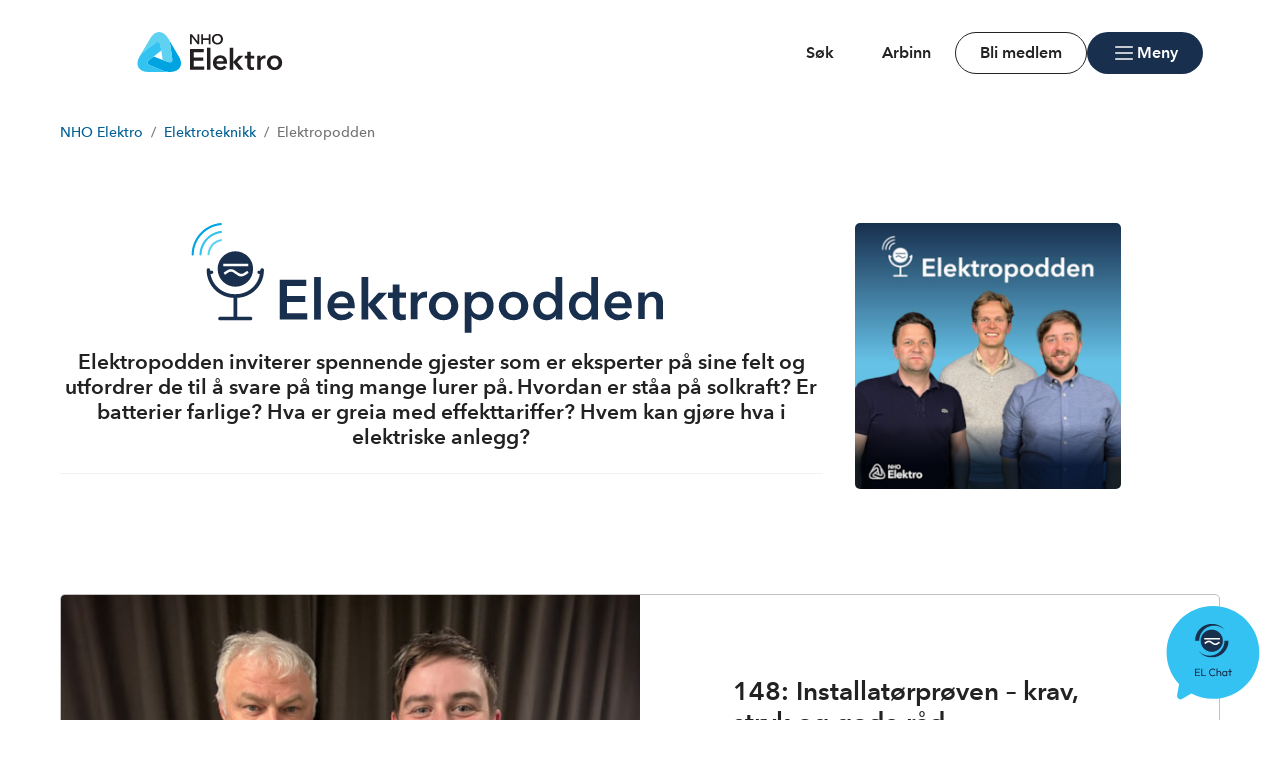

--- FILE ---
content_type: text/html; charset=utf-8
request_url: https://www.nhoelektro.no/elektroteknikk/elektropodden/
body_size: 10901
content:

<!doctype html>
<html prefix="og: https://ogp.me/ns#" lang="no">

<head>
    <meta charset="utf-8">
    <meta name="viewport" content="width=device-width, initial-scale=1">
    
    
        <link rel="stylesheet" href="/dist/css/nhoelektro-DxLMkdBx.css" />
    
        


    <link href="https://www.nhoelektro.no/elektroteknikk/elektropodden/" rel="canonical" />


    

    


<!-- Cookiebot -->
<script id="Cookiebot" src="https://consent.cookiebot.com/uc.js" data-cbid="7122fbb4-f190-4d1e-9aac-ad53d3d08e87" data-blockingmode="auto"></script>
    
<title>Elektropodden</title>

<meta name="title" content="Elektropodden">
<meta name="pageid" content="703234">
<meta name="description" content="Aktuelle temaer fra elektrobransjen - hver 14. dag. Vi inviterer spennende gjester som er eksperter p&#229; sine felt og utfordrer de til &#229; svare p&#229; ting mange lurer p&#229;. Hvordan er st&#229;a p&#229; solkraft? Er batterier farlige? Hva er greia med effekttariffer? Hvem kan gj&#248;re hva i elektriske anlegg?">
<meta property="og:url" content="https://www.nhoelektro.no/elektroteknikk/elektropodden/">
<meta property="og:title" content="Elektropodden – en podcast fra NHO Elektro">
<meta property="og:description" content="Aktuelle temaer fra elektrobransjen - hver 14. dag. Vi inviterer spennende gjester som er eksperter p&#229; sine felt og utfordrer de til &#229; svare p&#229; ting mange lurer p&#229;. Hvordan er st&#229;a p&#229; solkraft? Er batterier farlige? Hva er greia med effekttariffer? Hvem kan gj&#248;re hva i elektriske anlegg?">
<meta name="robots" content="noindex, nofollow">
<meta property="twitter:card" content="summary">


<meta name="google-site-verification" content="WCfunaRMzLKxqGSJEz65i6U47trKtsdwQZb_0wrFhaQ" /> 

            <link rel="icon" href="/contentassets/40b32b180d4a45a8851d94f107092f1f/ikonlogo_rgb.svg" sizes="192x192" />
            <link rel="shortcut icon" href="/contentassets/40b32b180d4a45a8851d94f107092f1f/ikonlogo_rgb.svg" />
            <link rel="apple-touch-icon" href="/contentassets/40b32b180d4a45a8851d94f107092f1f/ikonlogo_rgb.svg" />
            <link rel="manifest" href="/manifest.json" />

    <!-- Recaptcha -->
    <link rel="preconnect" href="https://www.google.com" />
    <link rel="preconnect" href="https://www.gstatic.com" crossorigin />
    <script data-cookieconsent="ignore" defer
        src="https://www.google.com/recaptcha/enterprise.js?render=explicit&hl=no"></script>
    <script data-cookieconsent="ignore">

        if (typeof grecaptcha === 'undefined' || typeof grecaptcha.enterprise === 'undefined') {
            grecaptcha = {
                enterprise: {}
            };
        }
        grecaptcha.enterprise.ready = grecaptcha.enterprise.ready || function (cb) {
            const c = '___grecaptcha_cfg';
            window[c] = window[c] || {};
            (window[c]['fns'] = window[c]['fns'] || []).push(cb);
        }

        // Usage
        grecaptcha.enterprise.ready(function () {
            var captchas = document.querySelectorAll(".recaptcha-element");
            captchas.forEach(function (el) {
                var widgetId = grecaptcha.enterprise.render(el, { 'sitekey': '6LcziokqAAAAAFEpqbIkordTPVP-sn6XbcmwC8gV' });
                el.setAttribute("data-recaptcha-id", widgetId);
            });
        });
    </script>

    <script data-cookieconsent="ignore">
        window.NHO = window.NHO || {};
        window.NHO.mapsApiKey = "AIzaSyCt2O4hqu--uraSTjYmU7DeQkfFf0ctJes";
    </script>

    

    



<script async src="https://siteimproveanalytics.com/js/siteanalyze_6085928.js" data-cookieconsent="ignore"></script>
    
    <script>
!function(T,l,y){var S=T.location,k="script",D="instrumentationKey",C="ingestionendpoint",I="disableExceptionTracking",E="ai.device.",b="toLowerCase",w="crossOrigin",N="POST",e="appInsightsSDK",t=y.name||"appInsights";(y.name||T[e])&&(T[e]=t);var n=T[t]||function(d){var g=!1,f=!1,m={initialize:!0,queue:[],sv:"5",version:2,config:d};function v(e,t){var n={},a="Browser";return n[E+"id"]=a[b](),n[E+"type"]=a,n["ai.operation.name"]=S&&S.pathname||"_unknown_",n["ai.internal.sdkVersion"]="javascript:snippet_"+(m.sv||m.version),{time:function(){var e=new Date;function t(e){var t=""+e;return 1===t.length&&(t="0"+t),t}return e.getUTCFullYear()+"-"+t(1+e.getUTCMonth())+"-"+t(e.getUTCDate())+"T"+t(e.getUTCHours())+":"+t(e.getUTCMinutes())+":"+t(e.getUTCSeconds())+"."+((e.getUTCMilliseconds()/1e3).toFixed(3)+"").slice(2,5)+"Z"}(),iKey:e,name:"Microsoft.ApplicationInsights."+e.replace(/-/g,"")+"."+t,sampleRate:100,tags:n,data:{baseData:{ver:2}}}}var h=d.url||y.src;if(h){function a(e){var t,n,a,i,r,o,s,c,u,p,l;g=!0,m.queue=[],f||(f=!0,t=h,s=function(){var e={},t=d.connectionString;if(t)for(var n=t.split(";"),a=0;a<n.length;a++){var i=n[a].split("=");2===i.length&&(e[i[0][b]()]=i[1])}if(!e[C]){var r=e.endpointsuffix,o=r?e.location:null;e[C]="https://"+(o?o+".":"")+"dc."+(r||"services.visualstudio.com")}return e}(),c=s[D]||d[D]||"",u=s[C],p=u?u+"/v2/track":d.endpointUrl,(l=[]).push((n="SDK LOAD Failure: Failed to load Application Insights SDK script (See stack for details)",a=t,i=p,(o=(r=v(c,"Exception")).data).baseType="ExceptionData",o.baseData.exceptions=[{typeName:"SDKLoadFailed",message:n.replace(/\./g,"-"),hasFullStack:!1,stack:n+"\nSnippet failed to load ["+a+"] -- Telemetry is disabled\nHelp Link: https://go.microsoft.com/fwlink/?linkid=2128109\nHost: "+(S&&S.pathname||"_unknown_")+"\nEndpoint: "+i,parsedStack:[]}],r)),l.push(function(e,t,n,a){var i=v(c,"Message"),r=i.data;r.baseType="MessageData";var o=r.baseData;return o.message='AI (Internal): 99 message:"'+("SDK LOAD Failure: Failed to load Application Insights SDK script (See stack for details) ("+n+")").replace(/\"/g,"")+'"',o.properties={endpoint:a},i}(0,0,t,p)),function(e,t){if(JSON){var n=T.fetch;if(n&&!y.useXhr)n(t,{method:N,body:JSON.stringify(e),mode:"cors"});else if(XMLHttpRequest){var a=new XMLHttpRequest;a.open(N,t),a.setRequestHeader("Content-type","application/json"),a.send(JSON.stringify(e))}}}(l,p))}function i(e,t){f||setTimeout(function(){!t&&m.core||a()},500)}var e=function(){var n=l.createElement(k);n.src=h;var e=y[w];return!e&&""!==e||"undefined"==n[w]||(n[w]=e),n.onload=i,n.onerror=a,n.onreadystatechange=function(e,t){"loaded"!==n.readyState&&"complete"!==n.readyState||i(0,t)},n}();y.ld<0?l.getElementsByTagName("head")[0].appendChild(e):setTimeout(function(){l.getElementsByTagName(k)[0].parentNode.appendChild(e)},y.ld||0)}try{m.cookie=l.cookie}catch(p){}function t(e){for(;e.length;)!function(t){m[t]=function(){var e=arguments;g||m.queue.push(function(){m[t].apply(m,e)})}}(e.pop())}var n="track",r="TrackPage",o="TrackEvent";t([n+"Event",n+"PageView",n+"Exception",n+"Trace",n+"DependencyData",n+"Metric",n+"PageViewPerformance","start"+r,"stop"+r,"start"+o,"stop"+o,"addTelemetryInitializer","setAuthenticatedUserContext","clearAuthenticatedUserContext","flush"]),m.SeverityLevel={Verbose:0,Information:1,Warning:2,Error:3,Critical:4};var s=(d.extensionConfig||{}).ApplicationInsightsAnalytics||{};if(!0!==d[I]&&!0!==s[I]){var c="onerror";t(["_"+c]);var u=T[c];T[c]=function(e,t,n,a,i){var r=u&&u(e,t,n,a,i);return!0!==r&&m["_"+c]({message:e,url:t,lineNumber:n,columnNumber:a,error:i}),r},d.autoExceptionInstrumented=!0}return m}(y.cfg);function a(){y.onInit&&y.onInit(n)}(T[t]=n).queue&&0===n.queue.length?(n.queue.push(a),n.trackPageView({})):a()}(window,document,{src: "https://js.monitor.azure.com/scripts/b/ai.2.gbl.min.js", crossOrigin: "anonymous", cfg: {instrumentationKey:'a0b3a2fe-5d4b-4969-9fe8-fb8ed48fa958', disableCookiesUsage: false }});
</script>

    <meta name="format-detection" content="telephone=no">
    <meta name="render-time" content="2026-02-03 09:04:51Z">

    
    
        <script type="module" data-cookieconsent="ignore" src="/dist/js/global-Bt9-ai8b.js"></script>
    
    


</head>

<body class=" skin-nhoelektro">

    

    

    <a href="#hovedinnhold" class="skip-link" tabindex="1">Hopp til hovedinnhold</a>

    

    


<header class="site-header" id="site-header">

    <div class="site-header__main">
        <div class="site-header__logo">
                <a href="/">
                    <img src="/contentassets/40b32b180d4a45a8851d94f107092f1f/nho_elektro_rgb.svg" alt="Velkommen til NHO Elektro" />
                </a>
        </div>
        <div class="site-header__actions">
            <ul class="site-header__actions-items">
                <li class="site-header__actions-togglesearch">
                    <button data-expand-menu aria-controls="site-header-searchsection" aria-expanded="false" type="button" class="btn btn--link  ">
                        <span class="ph-light ph-x  site-header__actions-closeicon"></span>
                        <span class="site-header__actions-toggleopen">Søk</span>
                        <span class="site-header__actions-toggleclose">Lukk</span>
                    </button>
                </li>
                    <li>
                        <a href="https://arbinn.nho.no/" class="btn btn--link  ">Arbinn</a>
                </li>
                    <li>
                        <a href="/medlemskap/hvorfor-bli-medlem/?foroenr=60090" class="btn btn--secondary  ">Bli medlem</a>
                </li>

                <li class="site-header__menu-toggle-container">
                    <button data-expand-menu aria-expanded="false" aria-controls="site-header-menusection" type="button" class="btn btn--primary  site-header__menu-toggle">
                        <svg xmlns="http://www.w3.org/2000/svg" viewBox="0 0 256 256" aria-hidden="true">
                            <rect width="256" height="256" fill="none" />
                            <line class="burger-line1" x1="40" y1="128" x2="216" y2="128" fill="none"
                                stroke="currentColor" stroke-linecap="round" stroke-linejoin="round"
                                stroke-width="16" />
                            <line class="burger-line2" x1="40" y1="64" x2="216" y2="64" fill="none"
                                stroke="currentColor" stroke-linecap="round" stroke-linejoin="round"
                                stroke-width="16" />
                            <line class="burger-line3" x1="40" y1="192" x2="216" y2="192" fill="none"
                                stroke="currentColor" stroke-linecap="round" stroke-linejoin="round"
                                stroke-width="16" />
                        </svg>
                        <span class="site-header__menu-toggleopen">Meny</span>
                        <span class="site-header__menu-toggleclose">Lukk</span>
                    </button>
                </li>
            </ul>

        </div>
        <section class="site-header__searchwrap" id="site-header-searchsection" data-header-expandable aria-hidden="true"
            data-js-find>
            <form action="/sok/">
                <search class="site-header__search" aria-label="Globalt søk">
                    <h3 class="site-header__search-heading">
                        Hva leter du etter?
                    </h3>
                    
<div class="search-comp">    
    <label for="search-input-header" class="search-comp__label">
        S&#xF8;k
    </label>
    <div class="search-comp__searchcontainer">
        <div class="search-comp__inputwrap">
            <input id="search-input-header" class="search-comp__inputfield" name="q" type="search" 
                placeholder="S&#xF8;k..." value="" autocomplete="off" />
            <button type="button" class="search-comp__clearsearch" aria-label="Tøm input">
                <span class="ph-light ph-x  "></span>
            </button>
        </div>
        <button type="submit" aria-label="S&#xF8;k" class="search-comp__submitbtn">
            <span class="ph-light ph-magnifying-glass icon--large search-comp__submitbtn-icon"></span>
        </button>
    </div>
</div>

                    <div class="site-header__search-suggestions">
                        <ol></ol>
                    </div>
                </search>
            </form>
        </section>
        <div class="site-header__menuwrap" id="site-header-menusection" data-header-expandable aria-hidden="true">
            <div class="site-header__actions">
                <form action="/sok/">
                    <search class="site-header__search" aria-label="Globalt søk"
                        data-js-find>
                        
<div class="search-comp">    
    <label for="searc-input-header-mobile" class="search-comp__label">
        S&#xF8;k
    </label>
    <div class="search-comp__searchcontainer">
        <div class="search-comp__inputwrap">
            <input id="searc-input-header-mobile" class="search-comp__inputfield" name="q" type="search" 
                placeholder="S&#xF8;k..." value="" autocomplete="off" />
            <button type="button" class="search-comp__clearsearch" aria-label="Tøm input">
                <span class="ph-light ph-x  "></span>
            </button>
        </div>
        <button type="submit" aria-label="S&#xF8;k" class="search-comp__submitbtn">
            <span class="ph-light ph-magnifying-glass icon--large search-comp__submitbtn-icon"></span>
        </button>
    </div>
</div>


                        <div class="site-header__search-suggestions">
                            <ol data-search-suggestions></ol>
                            <a href="#" class="site-header__search-suggestions-anchor" style="display: none;">
                                <span>Se alle treff</span>
                                <span class="ph-light ph-arrow-right  "></span>
                            </a>
                        </div>
                    </search>
                </form>
                <ul class="site-header__actions-items">
                        <li>
                            <a href="https://arbinn.nho.no/" class="btn--plain  ">Arbinn</a>
                    </li>
                        <li>
                            <a href="/medlemskap/hvorfor-bli-medlem/?foroenr=60090" class="btn btn--secondary  ">Bli medlem</a>
                    </li>
                </ul>
            </div>
                <nav class="site-header__menu" aria-label="Hovedmeny">
                        <div class="site-header__column">
                            <h3 class="site-header__column-title" aria-controls="submenu-Butikken---Min-side"
                                aria-expanded="false" tabindex="0">
                                    <span>Butikken / Min side</span>
                                    <span class="ph-light ph-caret-down  "></span>
                            </h3>
                                <ul class="site-header__column-list" id="submenu-Butikken---Min-side"
                                    aria-hidden="true">
                                            <li>
                                                <a class="menu-link " href="https://butikken.nhoelektro.no/forside.asp"><span>Butikken</span></a>
                                            </li>
                                            <li>
                                                <a class="menu-link " href="https://minside.nhoelektro.no/"><span>Min side</span></a>
                                            </li>
                                </ul>
                        </div>
                        <div class="site-header__column">
                            <h3 class="site-header__column-title" aria-controls="submenu-For-deg-som-arbeidsgiver"
                                aria-expanded="false" tabindex="0">
                                    <span>For deg som arbeidsgiver</span>
                                    <span class="ph-light ph-caret-down  "></span>
                            </h3>
                                <ul class="site-header__column-list" id="submenu-For-deg-som-arbeidsgiver"
                                    aria-hidden="true">
                                            <li>
                                                <a class="menu-link " href="/arbeidsliv-jus-og-tariff/"><span>Arbeidsliv, jus og tariff</span></a>
                                            </li>
                                            <li>
                                                <a class="menu-link " href="/hms/"><span>HMS</span></a>
                                            </li>
                                            <li>
                                                <a class="menu-link " href="https://arbinn.nho.no/"><span>NHOs arbeidsgiverportal - Arbinn</span></a>
                                            </li>
                                            <li>
                                                <a class="menu-link " href="/rammebetingelser/"><span>N&#xE6;ringspolitikk</span></a>
                                            </li>
                                            <li>
                                                <a class="menu-link " href="/utdanning/"><span>Utdanning og rekruttering</span></a>
                                            </li>
                                </ul>
                        </div>
                        <div class="site-header__column">
                            <h3 class="site-header__column-title" aria-controls="submenu-Medlemskap"
                                aria-expanded="false" tabindex="-1">
                                    <a href="/medlemskap/">Medlemskap</a>
                                    <span class="ph-light ph-caret-down  "></span>
                            </h3>
                                <ul class="site-header__column-list" id="submenu-Medlemskap"
                                    aria-hidden="true">
                                            <li>
                                                <a class="menu-link " href="/medlemskap/"><span>Medlemskap og fordeler</span></a>
                                            </li>
                                            <li>
                                                <a class="menu-link " href="/medlemskap/medlemsfordeler/elektro-forsikring/elektro-forsikring2/nho-elektro-forsikring/"><span>Pensjon &amp; Forsikring</span></a>
                                            </li>
                                            <li>
                                                <a class="menu-link " href="/medlemskap/hvorfor-bli-medlem/"><span>Hvorfor bli medlem?</span></a>
                                            </li>
                                            <li>
                                                <a class="menu-link " href="/medlemskap/kontingent/"><span>Hva koster medlemskapet?</span></a>
                                            </li>
                                            <li>
                                                <a class="menu-link " href="/medlemskap/innmelding/"><span>Innmeldingsskjema</span></a>
                                            </li>
                                </ul>
                        </div>
                        <div class="site-header__column">
                            <h3 class="site-header__column-title" aria-controls="submenu-Om-oss"
                                aria-expanded="false" tabindex="0">
                                    <span>Om oss</span>
                                    <span class="ph-light ph-caret-down  "></span>
                            </h3>
                                <ul class="site-header__column-list" id="submenu-Om-oss"
                                    aria-hidden="true">
                                            <li>
                                                <a class="menu-link " href="/om-oss/om-nho-elektro/"><span>Om NHO Elektro</span></a>
                                            </li>
                                            <li>
                                                <a class="menu-link " href="/om-oss/lokalforeningene/"><span>Lokalforeningene</span></a>
                                            </li>
                                            <li>
                                                <a class="menu-link " href="/bransjene/HLF/"><span>Heis</span></a>
                                            </li>
                                            <li>
                                                <a class="menu-link " href="/bransjene/Integra/"><span>Integra</span></a>
                                            </li>
                                            <li>
                                                <a class="menu-link " href="/interessegrupper/niss/"><span>NISS</span></a>
                                            </li>
                                </ul>
                        </div>
                        <div class="site-header__column">
                            <h3 class="site-header__column-title" aria-controls="submenu-Kurs-og-arrangementer"
                                aria-expanded="false" tabindex="0">
                                    <span>Kurs og arrangementer</span>
                                    <span class="ph-light ph-caret-down  "></span>
                            </h3>
                                <ul class="site-header__column-list" id="submenu-Kurs-og-arrangementer"
                                    aria-hidden="true">
                                            <li>
                                                <a class="menu-link " href="/kunnskapsloftet/"><span>Kunnskapsl&#xF8;ftet &#x2013; GRATIS</span></a>
                                            </li>
                                            <li>
                                                <a class="menu-link " href="/kurs/hjem/"><span>Kurs</span></a>
                                            </li>
                                            <li>
                                                <a class="menu-link " href="/arrangementer/"><span>Arrangementer</span></a>
                                            </li>
                                            <li>
                                                <a class="menu-link " href="/produkter-og-tjenester/elflix/elflix/"><span>Elflix</span></a>
                                            </li>
                                            <li>
                                                <a class="menu-link " href="/arrangementer/moter/nhoelektro-moter/"><span>NHO Elektro m&#xF8;ter</span></a>
                                            </li>
                                </ul>
                        </div>
                        <div class="site-header__column">
                            <h3 class="site-header__column-title" aria-controls="submenu-Elektroteknikk"
                                aria-expanded="false" tabindex="-1">
                                    <a href="/elektroteknikk/">Elektroteknikk</a>
                                    <span class="ph-light ph-caret-down  "></span>
                            </h3>
                                <ul class="site-header__column-list" id="submenu-Elektroteknikk"
                                    aria-hidden="true">
                                            <li>
                                                <a class="menu-link " href="/elektroteknikk/elektropodden/"><span>Elektropodden</span></a>
                                            </li>
                                            <li>
                                                <a class="menu-link " href="/elektroteknikk/batteri/"><span>Batteri</span></a>
                                            </li>
                                            <li>
                                                <a class="menu-link " href="/elektroteknikk/ekom/"><span>Ekom</span></a>
                                            </li>
                                            <li>
                                                <a class="menu-link " href="/elektroteknikk/elbillading/"><span>Elbillading</span></a>
                                            </li>
                                            <li>
                                                <a class="menu-link " href="/elektroteknikk/digital-sikkerhet/"><span>IT-sikkerhet</span></a>
                                            </li>
                                            <li>
                                                <a class="menu-link " href="/elektroteknikk/mikronett/"><span>Mikronett</span></a>
                                            </li>
                                            <li>
                                                <a class="menu-link " href="/elektroteknikk/smarthus/"><span>Smarthus</span></a>
                                            </li>
                                            <li>
                                                <a class="menu-link " href="/elektroteknikk/solstrom/"><span>Solstr&#xF8;m</span></a>
                                            </li>
                                </ul>
                        </div>
                        <div class="site-header__column">
                            <h3 class="site-header__column-title" aria-controls="submenu-Produkter-og-tjenester"
                                aria-expanded="false" tabindex="0">
                                    <span>Produkter og tjenester</span>
                                    <span class="ph-light ph-caret-down  "></span>
                            </h3>
                                <ul class="site-header__column-list" id="submenu-Produkter-og-tjenester"
                                    aria-hidden="true">
                                            <li>
                                                <a class="menu-link " href="/utdanning/elforlaget/"><span>B&#xF8;ker og l&#xE6;remateriell</span></a>
                                            </li>
                                            <li>
                                                <a class="menu-link " href="/produkter-og-tjenester/elmagasinet/"><span>Elmagasinet</span></a>
                                            </li>
                                            <li>
                                                <a class="menu-link " href="/utdanning/nettbaserte-studier/"><span>Elskolen</span></a>
                                            </li>
                                            <li>
                                                <a class="menu-link " href="/produkter-og-tjenester/febdok/om/"><span>Febdok</span></a>
                                            </li>
                                            <li>
                                                <a class="menu-link " href="/produkter-og-tjenester/forskriftsabonnement/"><span>Forskriftsabonnement</span></a>
                                            </li>
                                            <li>
                                                <a class="menu-link " href="/produkter-og-tjenester/integrator/om/"><span>Integrator</span></a>
                                            </li>
                                </ul>
                        </div>
                        <div class="site-header__column">
                            <h3 class="site-header__column-title" aria-controls="submenu-Dokumenter--h-ringer--rapporter-og-veiledere"
                                aria-expanded="false" tabindex="0">
                                    <span>Dokumenter, h&#xF8;ringer, rapporter og veiledere</span>
                                    <span class="ph-light ph-caret-down  "></span>
                            </h3>
                                <ul class="site-header__column-list" id="submenu-Dokumenter--h-ringer--rapporter-og-veiledere"
                                    aria-hidden="true">
                                            <li>
                                                <a class="menu-link " href="/publikasjoner/"><span>Publikasjoner &#x2013; filters&#xF8;k</span></a>
                                            </li>
                                            <li>
                                                <a class="menu-link " href="/elektroteknikk/elsikkerhet/Dokumentasjon/"><span>Elektrodokumentasjon (5 sikre)</span></a>
                                            </li>
                                            <li>
                                                <a class="menu-link " href="/rammebetingelser/horingsuttalelser/"><span>H&#xF8;ringsuttalelser</span></a>
                                            </li>
                                            <li>
                                                <a class="menu-link " href="/elektroteknikk/veiledere/"><span>Veiledere elektroteknikk</span></a>
                                            </li>
                                            <li>
                                                <a class="menu-link " href="/medlemskap/tall-og-fakta/"><span>&#xD8;konomiske rapporter og analyser</span></a>
                                            </li>
                                </ul>
                        </div>
                </nav>
        </div>
    </div>
</header>


    
        <script type="module" data-cookieconsent="ignore" src="/dist/js/site-header-BU8eWBNq.js"></script>
    
    




    

<div class="container">
    <nav class="breadcrumbs" aria-label="Du er her på nettstedet:">
        <ol class="breadcrumbs__list">
                <li class="breadcrumbs__item">
                        <a class="breadcrumbs__link" href="/">NHO Elektro</a>
                </li>
                <li class="breadcrumbs__item">
                        <a class="breadcrumbs__link" href="/elektroteknikk/">Elektroteknikk</a>
                </li>
                <li class="breadcrumbs__item">
                        <span aria-current="page" class="breadcrumbs__text">Elektropodden</span>
                </li>
        </ol>
    </nav>
</div>


    <main id="hovedinnhold">
        

<div class="page-empty">

    
<div class="content-area"><div class="container"><div class="row0 row"><div class="block full" id="Luft"><!-- INDENT BLOCK --></div></div><div class="row1 row"><div class="block two-thirds">



<div class="block-text block-text-plain">
    




    <div class="block-text-content">
        <div class="block-text-body">
            




<p><img alt="" src="/contentassets/fcc77d46cd064bc1975a8824980151bc/elektropodden-original-bredde2.svg" width="500" height="110" style="display: block; margin-left: auto; margin-right: auto;" /></p>
<h5 style="text-align: center;">Elektropodden inviterer spennende gjester som er eksperter p&aring; sine felt og utfordrer de til &aring; svare p&aring; ting mange lurer p&aring;. Hvordan er st&aring;a p&aring; solkraft? Er batterier farlige? Hva er greia med effekttariffer? Hvem kan gj&oslash;re hva i elektriske anlegg?</h5>
<hr />
<h6 style="text-align: center;"><!--EndFragment--></h6>




        </div>
    </div>
</div></div><div class="block one-fourth">




        <div class="block-image">

            

            




            <div class="block-image-content ">
                <figure >

<img alt="" loading="lazy" src="/contentassets/856cd75def0d448494876ca1ae7cac92/poddlogo-med-gutta-ny.jpg?quality=100&amp;width=290" srcset="/contentassets/856cd75def0d448494876ca1ae7cac92/poddlogo-med-gutta-ny.jpg?quality=100&amp;width=435 1.5x, /contentassets/856cd75def0d448494876ca1ae7cac92/poddlogo-med-gutta-ny.jpg?quality=100&amp;width=580 2x, /contentassets/856cd75def0d448494876ca1ae7cac92/poddlogo-med-gutta-ny.jpg?quality=100&amp;width=870 3x" width="290" />                </figure>
            </div>
        </div>


    
        <script type="module" data-cookieconsent="ignore" src="/dist/js/blocks/image-BvoEDL5v.js"></script>
    
    
</div></div><div class="row2 row"><div class="block full" id="Luft"><!-- INDENT BLOCK --></div></div><div class="row3 row"><div class="block full">


<div
    class="block-action">

    




    <div class="block-action__content block-action__content--default cms-image-on">

            <div class="block-action-image" >
                <picture>
		<source media="(min-width: 1210px)" srcset="/contentassets/c163d311740747e5810f379f49d41579/144_dsb-bredde-cta.jpg?width=655 1x, /contentassets/c163d311740747e5810f379f49d41579/144_dsb-bredde-cta.jpg?width=982 1.5x, /contentassets/c163d311740747e5810f379f49d41579/144_dsb-bredde-cta.jpg?width=1310 2x" width="655">
		<source media="(min-width: 1010px) and (max-width:1210px)" srcset="/contentassets/c163d311740747e5810f379f49d41579/144_dsb-bredde-cta.jpg?width=540 1x, /contentassets/c163d311740747e5810f379f49d41579/144_dsb-bredde-cta.jpg?width=810 1.5x, /contentassets/c163d311740747e5810f379f49d41579/144_dsb-bredde-cta.jpg?width=1080 2x" width="540">
		<source media="(min-width: 760px) and (max-width:1010px)" srcset="/contentassets/c163d311740747e5810f379f49d41579/144_dsb-bredde-cta.jpg?width=800 1x, /contentassets/c163d311740747e5810f379f49d41579/144_dsb-bredde-cta.jpg?width=1200 1.5x, /contentassets/c163d311740747e5810f379f49d41579/144_dsb-bredde-cta.jpg?width=1600 2x" width="800">
		<source media="(max-width: 760px)" srcset="/contentassets/c163d311740747e5810f379f49d41579/144_dsb-bredde-cta.jpg?width=540 1x, /contentassets/c163d311740747e5810f379f49d41579/144_dsb-bredde-cta.jpg?width=810 1.5x, /contentassets/c163d311740747e5810f379f49d41579/144_dsb-bredde-cta.jpg?width=1080 2x" width="540">
		<img alt="" loading="lazy" src="/contentassets/c163d311740747e5810f379f49d41579/144_dsb-bredde-cta.jpg?width=655" width="655">
</picture>
            </div>

        <div class="block-action-body">
            <div class="block-action-heading">
                <h3>148: Installat&#xF8;rpr&#xF8;ven &#x2013; krav, stryk og gode r&#xE5;d</h3>
            </div>
            <div class="block-action-text">
                <p class="block-action-preamble"></p>
                




<h5><span style="color: #007db9;">Erik og Jon Steinar snakker med Tom Erik Jonberg i DSB.</span></h5>
<h5>&nbsp;</h5>
<h5>Lytt p&aring;:&nbsp; |&nbsp; &nbsp;<u><a href="https://shows.acast.com/elektropodden/episodes/installatrprven-med-dsb-krav-strykprosent-og-gode-rad" target="_blank" rel="noopener">Acast</a></u>&nbsp; &nbsp; |&nbsp; &nbsp;<u><a href="https://podcasts.apple.com/no/podcast/installat%C3%B8rpr%C3%B8ven-med-dsb-krav-strykprosent-og-gode-r%C3%A5d/id1494441690?i=1000746166777&amp;l=nb" target="_blank" rel="noopener">Apple</a></u>&nbsp; &nbsp;|&nbsp; &nbsp;<u><a href="https://open.spotify.com/episode/37NafvicrOCWlPE6VfWCRm" target="_blank" rel="noopener">Spotify</a></u>&nbsp; &nbsp;|</h5>


            </div>

        </div>
    </div>
</div></div></div><div class="row4 row row--same-type"><div class="block one-third">


<div
    class="block-action">

    




    <div class="block-action__content block-action__content--default cms-image-on">

            <div class="block-action-image" >
                <picture>
		<source media="(min-width: 1210px)" srcset="/contentassets/55de67316ce84718946cf1a9d804096b/148-asbest-bredde-cta.jpg?width=655 1x, /contentassets/55de67316ce84718946cf1a9d804096b/148-asbest-bredde-cta.jpg?width=982 1.5x, /contentassets/55de67316ce84718946cf1a9d804096b/148-asbest-bredde-cta.jpg?width=1310 2x" width="655">
		<source media="(min-width: 1010px) and (max-width:1210px)" srcset="/contentassets/55de67316ce84718946cf1a9d804096b/148-asbest-bredde-cta.jpg?width=540 1x, /contentassets/55de67316ce84718946cf1a9d804096b/148-asbest-bredde-cta.jpg?width=810 1.5x, /contentassets/55de67316ce84718946cf1a9d804096b/148-asbest-bredde-cta.jpg?width=1080 2x" width="540">
		<source media="(min-width: 760px) and (max-width:1010px)" srcset="/contentassets/55de67316ce84718946cf1a9d804096b/148-asbest-bredde-cta.jpg?width=495 1x, /contentassets/55de67316ce84718946cf1a9d804096b/148-asbest-bredde-cta.jpg?width=742 1.5x, /contentassets/55de67316ce84718946cf1a9d804096b/148-asbest-bredde-cta.jpg?width=990 2x" width="495">
		<source media="(max-width: 760px)" srcset="/contentassets/55de67316ce84718946cf1a9d804096b/148-asbest-bredde-cta.jpg?width=540 1x, /contentassets/55de67316ce84718946cf1a9d804096b/148-asbest-bredde-cta.jpg?width=810 1.5x, /contentassets/55de67316ce84718946cf1a9d804096b/148-asbest-bredde-cta.jpg?width=1080 2x" width="540">
		<img alt="" loading="lazy" src="/contentassets/55de67316ce84718946cf1a9d804096b/148-asbest-bredde-cta.jpg?width=655" width="655">
</picture>
            </div>

        <div class="block-action-body">
            <div class="block-action-heading">
                <h3>147: N&#xE5;r elektrikeren m&#xF8;ter asbest</h3>
            </div>
            <div class="block-action-text">
                <p class="block-action-preamble"></p>
                




<h5><span style="color: rgb(0, 125, 185); font-family: -apple-system, BlinkMacSystemFont, 'Segoe UI', Roboto, Oxygen, Ubuntu, Cantarell, 'Open Sans', 'Helvetica Neue', sans-serif;">Erik har f&aring;tt bes&oslash;k av kollega og HMS-sjef Eirik Remo for &aring; snakke om asbest.</span></h5>
<h5>&nbsp;</h5>
<h5>Lytt p&aring;:&nbsp; |&nbsp; &nbsp;<u><a href="https://shows.acast.com/elektropodden/episodes/nar-elektrikeren-mter-asbest" target="_blank" rel="noopener">Acast</a></u>&nbsp; &nbsp; |&nbsp; &nbsp;<u><a href="https://podcasts.apple.com/no/podcast/n%C3%A5r-elektrikeren-m%C3%B8ter-asbest/id1494441690?i=1000744246843&amp;l=nb" target="_blank" rel="noopener">Apple</a></u>&nbsp; &nbsp;|&nbsp; &nbsp;<u><a href="https://open.spotify.com/episode/1w84VaLVoDkDVKrbu9O3rz" target="_blank" rel="noopener">Spotify</a></u>&nbsp; &nbsp;|</h5>


            </div>

        </div>
    </div>
</div></div><div class="block one-third">


<div
    class="block-action">

    




    <div class="block-action__content block-action__content--default cms-image-on">

            <div class="block-action-image" >
                <picture>
		<source media="(min-width: 1210px)" srcset="/contentassets/b9e1f2d25390487c9a71556f8ffed3e4/gutta-med-nisselue.jpg?width=655 1x, /contentassets/b9e1f2d25390487c9a71556f8ffed3e4/gutta-med-nisselue.jpg?width=982 1.5x, /contentassets/b9e1f2d25390487c9a71556f8ffed3e4/gutta-med-nisselue.jpg?width=1310 2x" width="655">
		<source media="(min-width: 1010px) and (max-width:1210px)" srcset="/contentassets/b9e1f2d25390487c9a71556f8ffed3e4/gutta-med-nisselue.jpg?width=540 1x, /contentassets/b9e1f2d25390487c9a71556f8ffed3e4/gutta-med-nisselue.jpg?width=810 1.5x, /contentassets/b9e1f2d25390487c9a71556f8ffed3e4/gutta-med-nisselue.jpg?width=1080 2x" width="540">
		<source media="(min-width: 760px) and (max-width:1010px)" srcset="/contentassets/b9e1f2d25390487c9a71556f8ffed3e4/gutta-med-nisselue.jpg?width=495 1x, /contentassets/b9e1f2d25390487c9a71556f8ffed3e4/gutta-med-nisselue.jpg?width=742 1.5x, /contentassets/b9e1f2d25390487c9a71556f8ffed3e4/gutta-med-nisselue.jpg?width=990 2x" width="495">
		<source media="(max-width: 760px)" srcset="/contentassets/b9e1f2d25390487c9a71556f8ffed3e4/gutta-med-nisselue.jpg?width=540 1x, /contentassets/b9e1f2d25390487c9a71556f8ffed3e4/gutta-med-nisselue.jpg?width=810 1.5x, /contentassets/b9e1f2d25390487c9a71556f8ffed3e4/gutta-med-nisselue.jpg?width=1080 2x" width="540">
		<img alt="" loading="lazy" src="/contentassets/b9e1f2d25390487c9a71556f8ffed3e4/gutta-med-nisselue.jpg?width=655" width="655">
</picture>
            </div>

        <div class="block-action-body">
            <div class="block-action-heading">
                <h3>146: Podkassa vol. 3 og en gledelig jul!</h3>
            </div>
            <div class="block-action-text">
                <p class="block-action-preamble"></p>
                




<h5><span style="color: #007db9;">&Aring;rest siste episode! </span></h5>
<h5><span style="color: #007db9;">Jo, </span><span style="color: #007db9;">Jon Steinar og Erik svarer p&aring; sp&oslash;rsm&aring;l fra lytterne.</span></h5>
<h5>&nbsp;</h5>
<h5>Lytt p&aring;:&nbsp; |&nbsp; &nbsp;<u><a href="https://shows.acast.com/elektropodden/episodes/podkassa-vol-3-og-en-gledelig-jul" target="_blank" rel="noopener">Acast</a></u>&nbsp; &nbsp; |&nbsp; &nbsp;<u><a href="https://podcasts.apple.com/no/podcast/podkassa-vol-3-og-en-gledelig-jul/id1494441690?i=1000741794084&amp;l=nb" target="_blank" rel="noopener">Apple</a></u>&nbsp; &nbsp;|&nbsp; &nbsp;<u><a href="https://open.spotify.com/episode/1XYsIS4fcFZc5uiVBKBKDb" target="_blank" rel="noopener">Spotify</a></u>&nbsp; &nbsp;|</h5>


            </div>

        </div>
    </div>
</div></div><div class="block one-third">


<div
    class="block-action">

    




    <div class="block-action__content block-action__content--default cms-image-on">

            <div class="block-action-image" >
                <picture>
		<source media="(min-width: 1210px)" srcset="/contentassets/d5c10836ca064f26bc2a095d7a106320/143-cta.jpg?width=655 1x, /contentassets/d5c10836ca064f26bc2a095d7a106320/143-cta.jpg?width=982 1.5x, /contentassets/d5c10836ca064f26bc2a095d7a106320/143-cta.jpg?width=1310 2x" width="655">
		<source media="(min-width: 1010px) and (max-width:1210px)" srcset="/contentassets/d5c10836ca064f26bc2a095d7a106320/143-cta.jpg?width=540 1x, /contentassets/d5c10836ca064f26bc2a095d7a106320/143-cta.jpg?width=810 1.5x, /contentassets/d5c10836ca064f26bc2a095d7a106320/143-cta.jpg?width=1080 2x" width="540">
		<source media="(min-width: 760px) and (max-width:1010px)" srcset="/contentassets/d5c10836ca064f26bc2a095d7a106320/143-cta.jpg?width=495 1x, /contentassets/d5c10836ca064f26bc2a095d7a106320/143-cta.jpg?width=742 1.5x, /contentassets/d5c10836ca064f26bc2a095d7a106320/143-cta.jpg?width=990 2x" width="495">
		<source media="(max-width: 760px)" srcset="/contentassets/d5c10836ca064f26bc2a095d7a106320/143-cta.jpg?width=540 1x, /contentassets/d5c10836ca064f26bc2a095d7a106320/143-cta.jpg?width=810 1.5x, /contentassets/d5c10836ca064f26bc2a095d7a106320/143-cta.jpg?width=1080 2x" width="540">
		<img alt="" loading="lazy" src="/contentassets/d5c10836ca064f26bc2a095d7a106320/143-cta.jpg?width=655" width="655">
</picture>
            </div>

        <div class="block-action-body">
            <div class="block-action-heading">
                <h3>145: Batterier og energilagring, del 2</h3>
            </div>
            <div class="block-action-text">
                <p class="block-action-preamble"></p>
                




<h5><span style="color: #007db9;">Del 2 av praten med Jo i NHO Elektro og Sigmund S&oslash;rensen Kielland i Mullticonsult .</span></h5>
<h5>&nbsp;</h5>
<h5>Lytt p&aring;:&nbsp; |&nbsp; &nbsp;<u><a href="https://shows.acast.com/elektropodden/episodes/batterier-og-energilagring-med-sigmund-s-kielland-del-2" target="_blank" rel="noopener">Acast</a></u>&nbsp; &nbsp; |&nbsp; &nbsp;<u><a href="https://podcasts.apple.com/no/podcast/batterier-og-energilagring-med-sigmund-s-kielland-del-2/id1494441690?i=1000740800586&amp;l=nb" target="_blank" rel="noopener">Apple</a></u>&nbsp; &nbsp;|&nbsp; &nbsp;<u><a href="https://open.spotify.com/episode/4wkwMlGw9GQfwlYaJa6D0C" target="_blank" rel="noopener">Spotify</a></u>&nbsp; &nbsp;|</h5>


            </div>

        </div>
    </div>
</div></div></div><div class="row5 row"><div class="block full">


<div
    class="block-action">

    




    <div class="block-action__content block-action__content--default cms-image-on">

            <a href="https://forms.office.com/e/8JPFeWacgr" target="_blank" tabindex="-1" aria-hidden="true"
                class="block-action-image" >
                <picture>
		<source media="(min-width: 1210px)" srcset="/contentassets/d7faeeed5b954364a388de3e61536c49/podkassa-cta-2.jpg?width=655 1x, /contentassets/d7faeeed5b954364a388de3e61536c49/podkassa-cta-2.jpg?width=982 1.5x, /contentassets/d7faeeed5b954364a388de3e61536c49/podkassa-cta-2.jpg?width=1310 2x" width="655">
		<source media="(min-width: 1010px) and (max-width:1210px)" srcset="/contentassets/d7faeeed5b954364a388de3e61536c49/podkassa-cta-2.jpg?width=540 1x, /contentassets/d7faeeed5b954364a388de3e61536c49/podkassa-cta-2.jpg?width=810 1.5x, /contentassets/d7faeeed5b954364a388de3e61536c49/podkassa-cta-2.jpg?width=1080 2x" width="540">
		<source media="(min-width: 760px) and (max-width:1010px)" srcset="/contentassets/d7faeeed5b954364a388de3e61536c49/podkassa-cta-2.jpg?width=800 1x, /contentassets/d7faeeed5b954364a388de3e61536c49/podkassa-cta-2.jpg?width=1200 1.5x, /contentassets/d7faeeed5b954364a388de3e61536c49/podkassa-cta-2.jpg?width=1600 2x" width="800">
		<source media="(max-width: 760px)" srcset="/contentassets/d7faeeed5b954364a388de3e61536c49/podkassa-cta-2.jpg?width=540 1x, /contentassets/d7faeeed5b954364a388de3e61536c49/podkassa-cta-2.jpg?width=810 1.5x, /contentassets/d7faeeed5b954364a388de3e61536c49/podkassa-cta-2.jpg?width=1080 2x" width="540">
		<img alt="" loading="lazy" src="/contentassets/d7faeeed5b954364a388de3e61536c49/podkassa-cta-2.jpg?width=655" width="655">
</picture>
            </a>

        <div class="block-action-body">
            <div class="block-action-heading">
                <h3>Har du innspill til Elektropodden?</h3>
            </div>
            <div class="block-action-text">
                <p class="block-action-preamble"></p>
                




<p>I podkassa kan du komme med &oslash;nsker til tema, stille oss faglige sp&oslash;rsm&aring;l eller komme med ris og ros :-)</p>


            </div>

                <div class="block-action-links">
                    <a class="nho-button" href="https://forms.office.com/e/8JPFeWacgr" target="_blank">

                        <span>Legg i podkassa</span>

                            <span class="iconbox">
                                <i class="ph-light ph-arrow-right"></i>
                            </span>

                    </a>
                </div>
        </div>
    </div>
</div></div></div><div class="row6 row"><div class="block full">




        <div class="block-image">

            

            




            <div class="block-image-content ">
                <figure >

<img alt="" loading="lazy" src="/contentassets/51050f2a29d34d7690609cc728960306/bildestripe2.png?quality=100&amp;width=1160" srcset="/contentassets/51050f2a29d34d7690609cc728960306/bildestripe2.png?quality=100&amp;width=1740 1.5x, /contentassets/51050f2a29d34d7690609cc728960306/bildestripe2.png?quality=100&amp;width=2320 2x, /contentassets/51050f2a29d34d7690609cc728960306/bildestripe2.png?quality=100&amp;width=3480 3x" width="1160" />                </figure>
            </div>
        </div>


    
        <script type="module" data-cookieconsent="ignore" src="/dist/js/blocks/image-BvoEDL5v.js"></script>
    
    
</div></div><div class="row7 row"><div class="block one-fourth" id="Luft"><!-- INDENT BLOCK --></div></div><div class="row8 row"><div class="block full block-heading" id="overskrift-kontaktpersoner">

<h5 class="block-heading__heading block-heading__heading--regular">
    <i class="ph-light ph-chat-circle-dots"></i>

Lurer du på noe? Ta gjerne kontakt.</h5></div></div><div class="row9 row"><div class="block one-third">

<div class="block-person">
    <div class="block-person-content">
        <div class="block-person-image-wrap">
<img alt="" class="block-person-image" height="300" loading="lazy" src="/contentassets/7cd71e81055b42a2a6d7779d77fc7c76/erikhelgedagsrud-540x720.jpg?mode=crop&amp;quality=100&amp;width=225&amp;height=300" srcset="/contentassets/7cd71e81055b42a2a6d7779d77fc7c76/erikhelgedagsrud-540x720.jpg?mode=crop&amp;quality=100&amp;width=337&amp;height=450 1.5x, /contentassets/7cd71e81055b42a2a6d7779d77fc7c76/erikhelgedagsrud-540x720.jpg?mode=crop&amp;quality=100&amp;width=450&amp;height=600 2x, /contentassets/7cd71e81055b42a2a6d7779d77fc7c76/erikhelgedagsrud-540x720.jpg?mode=crop&amp;quality=100&amp;width=675&amp;height=900 3x" width="225" />        </div>

            <div class="block-person-body">
                <ul class="block-person-list">

                        <li class="block-person-name">


Erik Helgedagsrud</li>

                        <li class="block-person-role">Fagsjef Elsikkerhet</li>

                        <li class="block-person-mail">
                            <i class="ph-light ph-envelope"></i><a href="mailto:erik.helgedagsrud@nho.no">erik.helgedagsrud@nho.no</a>
                        </li>

                        <li class="block-person-phone">
                            <i class="ph-light ph-device-mobile"></i><a  href='tel:+47-48-01-85-62'>48 01 85 62</a>
                        </li>


                </ul>
                

            </div>

    </div>
</div>
</div></div></div></div>

</div>

    </main>

    

<footer class="site-footer">
    <div class="site-footer__main">
        <section class="site-footer__column">
                <h3 class="site-footer__column-heading">
                    NHO Elektro
                </h3>
            <ol class="site-footer__column-list">
                    <li>
                        Org. nr. 968 908 383  |  ISO org:  971 033 517
                    </li>
            </ol>

        </section>

        <section class="site-footer__column">
            <h3 class="site-footer__column-heading">
                Adresse
            </h3>

                <h4 class="site-footer__column-subheading">Besøksadresse:</h4>
                <p>
                    <span>N&#xE6;ringslivets Hus</span>

                        <span>Middelthuns gate 27</span>
                        <span>0368 Oslo</span>
                </p>
                <h4 class="site-footer__column-subheading">Postadresse:</h4>
                <p>
                    <span>Postboks 5467 Majorstuen </span>
                        <span>0305 Oslo</span>
                </p>
        </section>


        <section class="site-footer__column">
            <h3 class="site-footer__column-heading">
                Personvern og vilkår
            </h3>
            <ul class="site-footer__column-list">
                    <li>
                        <a class="menu-link menu-link--underline" href="/om-oss/personvernerklaring-og-cookies/nho-elektros-personvernerklaring/">
                            <span>Personvernerklæring</span>
                        </a>
                    </li>
                    <li>
                        <a class="menu-link menu-link--underline" href="/om-oss/personvernerklaring-og-cookies/informasjonskapsler/">
                            <span>Informasjonskapsler</span>
                        </a>
                    </li>
                    <li>
                        <a class="menu-link menu-link--underline" href="/om-oss/personvernerklaring-og-cookies/rettighets--og-ansvarserklaring/">
                            <span>Rettighets- og ansvarserklæring</span>
                        </a>
                    </li>

            </ul>
        </section>

        <section class="site-footer__column">
            <h3 class="site-footer__column-heading">
                Kontakt
            </h3>
            <ul class="site-footer__column-list">
                    <li>
                        <a class="menu-link menu-link--underline" href="tel:&#x2B;47-23-08-77-00">
                            Telefon: <span>23 08 77 00</span>
                        </a>
                    </li>
                    <li>
                        <a class="menu-link menu-link--underline" href="mailto:post@nhoelektro.no">
                            <span>post@nhoelektro.no</span>
                        </a>
                    </li>
                    <li>
                        <a class="menu-link menu-link--underline" href="/om-oss/kontakt-oss/">
                            <span>Kontaktinfo</span>
                        </a>
                    </li>

                    <li>
                        <a class="menu-link menu-link--underline" href="/om-oss/ansatte/">
                            <span>Ansatte</span>
                        </a>
                    </li>
                    <li>
                        <a class="menu-link menu-link--underline" href="/om-oss/presse/">
                            <span>Presserom</span>
                        </a>
                    </li>
            </ul>
        </section>
    </div>

    <div class="site-footer__secondary">
        <div class="site-footer__secondary-top">
            <nav title="Sosiale medie-lenker">
                


<ul class="new-footer-social-links">

        <li>
            <a href="https://www.facebook.com/nhoelektro" class="new-footer-social-links__link new-footer-social-links__link--facebook">
                <svg xmlns="http://www.w3.org/2000/svg" width="32" height="32" fill="#fff" viewBox="0 0 256 256">
                    <title>Facebook</title>
                    <path
                        d="M128 26a102 102 0 1 0 102 102A102.12 102.12 0 0 0 128 26Zm6 191.8V150h26a6 6 0 0 0 0-12h-26v-26a18 18 0 0 1 18-18h16a6 6 0 0 0 0-12h-16a30 30 0 0 0-30 30v26H96a6 6 0 0 0 0 12h26v67.8a90 90 0 1 1 12 0Z" />
                </svg>
            </a>
        </li>


        <li>
            <a href="https://www.linkedin.com/company/nhoelektro/" class="new-footer-social-links__link new-footer-social-links__link--linkedin">
                <svg xmlns="http://www.w3.org/2000/svg" width="32" height="32" fill="#fff" viewBox="0 0 256 256">
                    <title>LinkedIn</title>
                    <path
                        d="M216 26H40a14 14 0 0 0-14 14v176a14 14 0 0 0 14 14h176a14 14 0 0 0 14-14V40a14 14 0 0 0-14-14Zm2 190a2 2 0 0 1-2 2H40a2 2 0 0 1-2-2V40a2 2 0 0 1 2-2h176a2 2 0 0 1 2 2ZM94 112v64a6 6 0 0 1-12 0v-64a6 6 0 0 1 12 0Zm88 28v36a6 6 0 0 1-12 0v-36a22 22 0 0 0-44 0v36a6 6 0 0 1-12 0v-64a6 6 0 0 1 12 0v2.11A34 34 0 0 1 182 140ZM98 84a10 10 0 1 1-10-10 10 10 0 0 1 10 10Z" />
                </svg>
            </a>
        </li>

        <li>
            <a href="https://www.instagram.com/nhoelektro/" class="new-footer-social-links__link new-footer-social-links__link--instagram">
                <svg xmlns="http://www.w3.org/2000/svg" width="32" height="32" fill="#fff" viewBox="0 0 256 256">
                    <title>Instagram</title>
                    <path
                        d="M128 82a46 46 0 1 0 46 46 46.06 46.06 0 0 0-46-46Zm0 80a34 34 0 1 1 34-34 34 34 0 0 1-34 34Zm48-136H80a54.06 54.06 0 0 0-54 54v96a54.06 54.06 0 0 0 54 54h96a54.06 54.06 0 0 0 54-54V80a54.06 54.06 0 0 0-54-54Zm42 150a42 42 0 0 1-42 42H80a42 42 0 0 1-42-42V80a42 42 0 0 1 42-42h96a42 42 0 0 1 42 42ZM190 76a10 10 0 1 1-10-10 10 10 0 0 1 10 10Z" />
                </svg>
            </a>
        </li>



</ul>

            </nav>
            <div class="site-footer__to-top">
                <button id="scrolltotop" type="button" class="btn btn--secondary  ">
                    <span>Til toppen</span>
                </button>
            </div>
        </div>
    </div>
</footer>



<script>
if (!document.querySelector('body').classList.contains('site-specific-chatbot'))
{
window.SimplifaiChatbotSettings={apiKey:"BPFCNTLBHIUQOIZ",customerId:"2dbb025a-b9ad-4deb-8b21-8f3eb17639fb"};var i=document.createElement("script");i.id="simplifaiChatbotScript",i.src="https://studio.simplifai.ai/is/widget/widget.js",document.head.appendChild(i),i.onload=function(){window.SimplifaiChatbotWidget.attach()};
}
</script>

<script src="https://prod-nelfo-chatapp.azurewebsites.net/widget.js" defer></script>

<script src="https://cdn-eu.usefathom.com/script.js" data-site="FNZGCBKL" defer></script>
<!-- Google Tag Manager -->
<script>(function(w,d,s,l,i){w[l]=w[l]||[];w[l].push({'gtm.start':
new Date().getTime(),event:'gtm.js'});var f=d.getElementsByTagName(s)[0],
j=d.createElement(s),dl=l!='dataLayer'?'&l='+l:'';j.async=true;j.src=
'https://sgtm.nhoelektro.no/gtm.js?id='+i+dl;f.parentNode.insertBefore(j,f);
})(window,document,'script','dataLayer','GTM-NP7MT5T');</script>
<!-- End Google Tag Manager -->





    
        <script type="module" data-cookieconsent="ignore" src="/dist/js/site-footer-BUe9ArDf.js"></script>
    
    

    
    

    <script defer="defer" src="/Util/Find/epi-util/find.js"></script>
<script>
document.addEventListener('DOMContentLoaded',function(){if(typeof FindApi === 'function'){var api = new FindApi();api.setApplicationUrl('/');api.setServiceApiBaseUrl('/find_v2/');api.processEventFromCurrentUri();api.bindWindowEvents();api.bindAClickEvent();api.sendBufferedEvents();}})
</script>

</body>

</html>

--- FILE ---
content_type: text/css
request_url: https://www.nhoelektro.no/dist/css/nhoelektro-DxLMkdBx.css
body_size: 114534
content:
/*! normalize.css v3.0.3 | MIT License | github.com/necolas/normalize.css */html{font-family:sans-serif;-ms-text-size-adjust:100%;-webkit-text-size-adjust:100%}body{margin:0}article,aside,details,figcaption,figure,footer,header,hgroup,main,menu,nav,section,summary{display:block}audio,canvas,progress,video{display:inline-block;vertical-align:baseline}audio:not([controls]){display:none;height:0}[hidden],template{display:none}a{background-color:transparent}a:active,a:hover{outline:0}abbr[title]{border-bottom:1px dotted}b,strong{font-weight:700}dfn{font-style:italic}h1{font-size:2em;margin:.67em 0}mark{background:#ff0;color:#000}small{font-size:80%}sub,sup{font-size:75%;line-height:0;position:relative;vertical-align:baseline}sup{top:-.5em}sub{bottom:-.25em}img{border:0}svg:not(:root){overflow:hidden}figure{margin:1em 40px}hr{box-sizing:content-box;height:0}pre{overflow:auto}code,kbd,pre,samp{font-family:monospace,monospace;font-size:1em}button,input,optgroup,select,textarea{color:inherit;font:inherit;margin:0}button{overflow:visible}button,select{text-transform:none}button,html input[type=button],input[type=reset],input[type=submit]{-webkit-appearance:button;cursor:pointer}button[disabled],html input[disabled]{cursor:default}button::-moz-focus-inner,input::-moz-focus-inner{border:0;padding:0}input{line-height:normal}input[type=checkbox],input[type=radio]{box-sizing:border-box;padding:0}input[type=number]::-webkit-inner-spin-button,input[type=number]::-webkit-outer-spin-button{height:auto}input[type=search]{-webkit-appearance:textfield;box-sizing:content-box}input[type=search]::-webkit-search-cancel-button,input[type=search]::-webkit-search-decoration{-webkit-appearance:none}fieldset{border:1px solid #c0c0c0;margin:0 2px;padding:.35em .625em .75em}legend{border:0;padding:0}textarea{overflow:auto}optgroup{font-weight:700}table{border-collapse:collapse;border-spacing:0}td,th{padding:0}.select2-container{box-sizing:border-box;display:inline-block;margin:0;position:relative;vertical-align:middle}.select2-container .select2-selection--single{box-sizing:border-box;cursor:pointer;display:block;height:28px;user-select:none;-webkit-user-select:none}.select2-container .select2-selection--single .select2-selection__rendered{display:block;padding-left:8px;padding-right:20px;overflow:hidden;text-overflow:ellipsis;white-space:nowrap}.select2-container .select2-selection--single .select2-selection__clear{background-color:transparent;border:none;font-size:1em}.select2-container[dir=rtl] .select2-selection--single .select2-selection__rendered{padding-right:8px;padding-left:20px}.select2-container .select2-selection--multiple{box-sizing:border-box;cursor:pointer;display:block;min-height:32px;user-select:none;-webkit-user-select:none}.select2-container .select2-selection--multiple .select2-selection__rendered{display:inline;list-style:none;padding:0}.select2-container .select2-selection--multiple .select2-selection__clear{background-color:transparent;border:none;font-size:1em}.select2-container .select2-search--inline .select2-search__field{box-sizing:border-box;border:none;font-size:100%;margin-top:5px;margin-left:5px;padding:0;max-width:100%;resize:none;height:18px;vertical-align:bottom;font-family:sans-serif;overflow:hidden;word-break:keep-all}.select2-container .select2-search--inline .select2-search__field::-webkit-search-cancel-button{-webkit-appearance:none}.select2-dropdown{background-color:#fff;border:1px solid #aaa;border-radius:4px;box-sizing:border-box;display:block;position:absolute;left:-100000px;width:100%;z-index:1051}.select2-results{display:block}.select2-results__options{list-style:none;margin:0;padding:0}.select2-results__option{padding:6px;user-select:none;-webkit-user-select:none}.select2-results__option--selectable{cursor:pointer}.select2-container--open .select2-dropdown{left:0}.select2-container--open .select2-dropdown--above{border-bottom:none;border-bottom-left-radius:0;border-bottom-right-radius:0}.select2-container--open .select2-dropdown--below{border-top:none;border-top-left-radius:0;border-top-right-radius:0}.select2-search--dropdown{display:block;padding:4px}.select2-search--dropdown .select2-search__field{padding:4px;width:100%;box-sizing:border-box}.select2-search--dropdown .select2-search__field::-webkit-search-cancel-button{-webkit-appearance:none}.select2-search--dropdown.select2-search--hide{display:none}.select2-close-mask{border:0;margin:0;padding:0;display:block;position:fixed;left:0;top:0;min-height:100%;min-width:100%;height:auto;width:auto;opacity:0;z-index:99;background-color:#fff;filter:alpha(opacity=0)}.select2-hidden-accessible{border:0!important;clip:rect(0 0 0 0)!important;-webkit-clip-path:inset(50%)!important;clip-path:inset(50%)!important;height:1px!important;overflow:hidden!important;padding:0!important;position:absolute!important;width:1px!important;white-space:nowrap!important}.select2-container--default .select2-selection--single{background-color:#fff;border:1px solid #aaa;border-radius:4px}.select2-container--default .select2-selection--single .select2-selection__rendered{color:#444;line-height:28px}.select2-container--default .select2-selection--single .select2-selection__clear{cursor:pointer;float:right;font-weight:700;height:26px;margin-right:20px;padding-right:0}.select2-container--default .select2-selection--single .select2-selection__placeholder{color:#999}.select2-container--default .select2-selection--single .select2-selection__arrow{height:26px;position:absolute;top:1px;right:1px;width:20px}.select2-container--default .select2-selection--single .select2-selection__arrow b{border-color:#888 transparent transparent transparent;border-style:solid;border-width:5px 4px 0 4px;height:0;left:50%;margin-left:-4px;margin-top:-2px;position:absolute;top:50%;width:0}.select2-container--default[dir=rtl] .select2-selection--single .select2-selection__clear{float:left}.select2-container--default[dir=rtl] .select2-selection--single .select2-selection__arrow{left:1px;right:auto}.select2-container--default.select2-container--disabled .select2-selection--single{background-color:#eee;cursor:default}.select2-container--default.select2-container--disabled .select2-selection--single .select2-selection__clear{display:none}.select2-container--default.select2-container--open .select2-selection--single .select2-selection__arrow b{border-color:transparent transparent #888 transparent;border-width:0 4px 5px 4px}.select2-container--default .select2-selection--multiple{background-color:#fff;border:1px solid #aaa;border-radius:4px;cursor:text;padding-bottom:5px;padding-right:5px;position:relative}.select2-container--default .select2-selection--multiple.select2-selection--clearable{padding-right:25px}.select2-container--default .select2-selection--multiple .select2-selection__clear{cursor:pointer;font-weight:700;height:20px;margin-right:10px;margin-top:5px;position:absolute;right:0;padding:1px}.select2-container--default .select2-selection--multiple .select2-selection__choice{background-color:#e4e4e4;border:1px solid #aaa;border-radius:4px;box-sizing:border-box;display:inline-block;margin-left:5px;margin-top:5px;padding:0 0 0 20px;position:relative;max-width:100%;overflow:hidden;text-overflow:ellipsis;vertical-align:bottom;white-space:nowrap}.select2-container--default .select2-selection--multiple .select2-selection__choice__display{cursor:default;padding-left:2px;padding-right:5px}.select2-container--default .select2-selection--multiple .select2-selection__choice__remove{background-color:transparent;border:none;border-right:1px solid #aaa;border-top-left-radius:4px;border-bottom-left-radius:4px;color:#999;cursor:pointer;font-size:1em;font-weight:700;padding:0 4px;position:absolute;left:0;top:0}.select2-container--default .select2-selection--multiple .select2-selection__choice__remove:hover,.select2-container--default .select2-selection--multiple .select2-selection__choice__remove:focus{background-color:#f1f1f1;color:#333;outline:none}.select2-container--default[dir=rtl] .select2-selection--multiple .select2-selection__choice{margin-left:5px;margin-right:auto}.select2-container--default[dir=rtl] .select2-selection--multiple .select2-selection__choice__display{padding-left:5px;padding-right:2px}.select2-container--default[dir=rtl] .select2-selection--multiple .select2-selection__choice__remove{border-left:1px solid #aaa;border-right:none;border-radius:0 4px 4px 0}.select2-container--default[dir=rtl] .select2-selection--multiple .select2-selection__clear{float:left;margin-left:10px;margin-right:auto}.select2-container--default.select2-container--focus .select2-selection--multiple{border:solid black 1px;outline:0}.select2-container--default.select2-container--disabled .select2-selection--multiple{background-color:#eee;cursor:default}.select2-container--default.select2-container--disabled .select2-selection__choice__remove{display:none}.select2-container--default.select2-container--open.select2-container--above .select2-selection--single,.select2-container--default.select2-container--open.select2-container--above .select2-selection--multiple{border-top-left-radius:0;border-top-right-radius:0}.select2-container--default.select2-container--open.select2-container--below .select2-selection--single,.select2-container--default.select2-container--open.select2-container--below .select2-selection--multiple{border-bottom-left-radius:0;border-bottom-right-radius:0}.select2-container--default .select2-search--dropdown .select2-search__field{border:1px solid #aaa}.select2-container--default .select2-search--inline .select2-search__field{background:transparent;border:none;outline:0;box-shadow:none;-webkit-appearance:textfield}.select2-container--default .select2-results>.select2-results__options{max-height:200px;overflow-y:auto}.select2-container--default .select2-results__option .select2-results__option{padding-left:1em}.select2-container--default .select2-results__option .select2-results__option .select2-results__group{padding-left:0}.select2-container--default .select2-results__option .select2-results__option .select2-results__option{margin-left:-1em;padding-left:2em}.select2-container--default .select2-results__option .select2-results__option .select2-results__option .select2-results__option{margin-left:-2em;padding-left:3em}.select2-container--default .select2-results__option .select2-results__option .select2-results__option .select2-results__option .select2-results__option{margin-left:-3em;padding-left:4em}.select2-container--default .select2-results__option .select2-results__option .select2-results__option .select2-results__option .select2-results__option .select2-results__option{margin-left:-4em;padding-left:5em}.select2-container--default .select2-results__option .select2-results__option .select2-results__option .select2-results__option .select2-results__option .select2-results__option .select2-results__option{margin-left:-5em;padding-left:6em}.select2-container--default .select2-results__option--group{padding:0}.select2-container--default .select2-results__option--disabled{color:#999}.select2-container--default .select2-results__option--selected{background-color:#ddd}.select2-container--default .select2-results__option--highlighted.select2-results__option--selectable{background-color:#5897fb;color:#fff}.select2-container--default .select2-results__group{cursor:default;display:block;padding:6px}.select2-container--classic .select2-selection--single{background-color:#f7f7f7;border:1px solid #aaa;border-radius:4px;outline:0;background-image:-webkit-linear-gradient(top,white 50%,#eeeeee 100%);background-image:-o-linear-gradient(top,white 50%,#eeeeee 100%);background-image:linear-gradient(to bottom,#fff 50%,#eee);background-repeat:repeat-x;filter:progid:DXImageTransform.Microsoft.gradient(startColorstr="#FFFFFFFF",endColorstr="#FFEEEEEE",GradientType=0)}.select2-container--classic .select2-selection--single:focus{border:1px solid #5897fb}.select2-container--classic .select2-selection--single .select2-selection__rendered{color:#444;line-height:28px}.select2-container--classic .select2-selection--single .select2-selection__clear{cursor:pointer;float:right;font-weight:700;height:26px;margin-right:20px}.select2-container--classic .select2-selection--single .select2-selection__placeholder{color:#999}.select2-container--classic .select2-selection--single .select2-selection__arrow{background-color:#ddd;border:none;border-left:1px solid #aaa;border-top-right-radius:4px;border-bottom-right-radius:4px;height:26px;position:absolute;top:1px;right:1px;width:20px;background-image:-webkit-linear-gradient(top,#eeeeee 50%,#cccccc 100%);background-image:-o-linear-gradient(top,#eeeeee 50%,#cccccc 100%);background-image:linear-gradient(to bottom,#eee 50%,#ccc);background-repeat:repeat-x;filter:progid:DXImageTransform.Microsoft.gradient(startColorstr="#FFEEEEEE",endColorstr="#FFCCCCCC",GradientType=0)}.select2-container--classic .select2-selection--single .select2-selection__arrow b{border-color:#888 transparent transparent transparent;border-style:solid;border-width:5px 4px 0 4px;height:0;left:50%;margin-left:-4px;margin-top:-2px;position:absolute;top:50%;width:0}.select2-container--classic[dir=rtl] .select2-selection--single .select2-selection__clear{float:left}.select2-container--classic[dir=rtl] .select2-selection--single .select2-selection__arrow{border:none;border-right:1px solid #aaa;border-radius:4px 0 0 4px;left:1px;right:auto}.select2-container--classic.select2-container--open .select2-selection--single{border:1px solid #5897fb}.select2-container--classic.select2-container--open .select2-selection--single .select2-selection__arrow{background:transparent;border:none}.select2-container--classic.select2-container--open .select2-selection--single .select2-selection__arrow b{border-color:transparent transparent #888 transparent;border-width:0 4px 5px 4px}.select2-container--classic.select2-container--open.select2-container--above .select2-selection--single{border-top:none;border-top-left-radius:0;border-top-right-radius:0;background-image:-webkit-linear-gradient(top,white 0%,#eeeeee 50%);background-image:-o-linear-gradient(top,white 0%,#eeeeee 50%);background-image:linear-gradient(to bottom,#fff,#eee 50%);background-repeat:repeat-x;filter:progid:DXImageTransform.Microsoft.gradient(startColorstr="#FFFFFFFF",endColorstr="#FFEEEEEE",GradientType=0)}.select2-container--classic.select2-container--open.select2-container--below .select2-selection--single{border-bottom:none;border-bottom-left-radius:0;border-bottom-right-radius:0;background-image:-webkit-linear-gradient(top,#eeeeee 50%,white 100%);background-image:-o-linear-gradient(top,#eeeeee 50%,white 100%);background-image:linear-gradient(to bottom,#eee 50%,#fff);background-repeat:repeat-x;filter:progid:DXImageTransform.Microsoft.gradient(startColorstr="#FFEEEEEE",endColorstr="#FFFFFFFF",GradientType=0)}.select2-container--classic .select2-selection--multiple{background-color:#fff;border:1px solid #aaa;border-radius:4px;cursor:text;outline:0;padding-bottom:5px;padding-right:5px}.select2-container--classic .select2-selection--multiple:focus{border:1px solid #5897fb}.select2-container--classic .select2-selection--multiple .select2-selection__clear{display:none}.select2-container--classic .select2-selection--multiple .select2-selection__choice{background-color:#e4e4e4;border:1px solid #aaa;border-radius:4px;display:inline-block;margin-left:5px;margin-top:5px;padding:0}.select2-container--classic .select2-selection--multiple .select2-selection__choice__display{cursor:default;padding-left:2px;padding-right:5px}.select2-container--classic .select2-selection--multiple .select2-selection__choice__remove{background-color:transparent;border:none;border-top-left-radius:4px;border-bottom-left-radius:4px;color:#888;cursor:pointer;font-size:1em;font-weight:700;padding:0 4px}.select2-container--classic .select2-selection--multiple .select2-selection__choice__remove:hover{color:#555;outline:none}.select2-container--classic[dir=rtl] .select2-selection--multiple .select2-selection__choice{margin-left:5px;margin-right:auto}.select2-container--classic[dir=rtl] .select2-selection--multiple .select2-selection__choice__display{padding-left:5px;padding-right:2px}.select2-container--classic[dir=rtl] .select2-selection--multiple .select2-selection__choice__remove{border-radius:0 4px 4px 0}.select2-container--classic.select2-container--open .select2-selection--multiple{border:1px solid #5897fb}.select2-container--classic.select2-container--open.select2-container--above .select2-selection--multiple{border-top:none;border-top-left-radius:0;border-top-right-radius:0}.select2-container--classic.select2-container--open.select2-container--below .select2-selection--multiple{border-bottom:none;border-bottom-left-radius:0;border-bottom-right-radius:0}.select2-container--classic .select2-search--dropdown .select2-search__field{border:1px solid #aaa;outline:0}.select2-container--classic .select2-search--inline .select2-search__field{outline:0;box-shadow:none}.select2-container--classic .select2-dropdown{background-color:#fff;border:1px solid transparent}.select2-container--classic .select2-dropdown--above{border-bottom:none}.select2-container--classic .select2-dropdown--below{border-top:none}.select2-container--classic .select2-results>.select2-results__options{max-height:200px;overflow-y:auto}.select2-container--classic .select2-results__option--group{padding:0}.select2-container--classic .select2-results__option--disabled{color:gray}.select2-container--classic .select2-results__option--highlighted.select2-results__option--selectable{background-color:#3875d7;color:#fff}.select2-container--classic .select2-results__group{cursor:default;display:block;padding:6px}.select2-container--classic.select2-container--open .select2-dropdown{border-color:#5897fb}.leaflet-pane,.leaflet-tile,.leaflet-marker-icon,.leaflet-marker-shadow,.leaflet-tile-container,.leaflet-pane>svg,.leaflet-pane>canvas,.leaflet-zoom-box,.leaflet-image-layer,.leaflet-layer{position:absolute;left:0;top:0}.leaflet-container{overflow:hidden}.leaflet-tile,.leaflet-marker-icon,.leaflet-marker-shadow{-webkit-user-select:none;-moz-user-select:none;user-select:none;-webkit-user-drag:none}.leaflet-tile::selection{background:transparent}.leaflet-safari .leaflet-tile{image-rendering:-webkit-optimize-contrast}.leaflet-safari .leaflet-tile-container{width:1600px;height:1600px;-webkit-transform-origin:0 0}.leaflet-marker-icon,.leaflet-marker-shadow{display:block}.leaflet-container .leaflet-overlay-pane svg{max-width:none!important;max-height:none!important}.leaflet-container .leaflet-marker-pane img,.leaflet-container .leaflet-shadow-pane img,.leaflet-container .leaflet-tile-pane img,.leaflet-container img.leaflet-image-layer,.leaflet-container .leaflet-tile{max-width:none!important;max-height:none!important;width:auto;padding:0}.leaflet-container img.leaflet-tile{mix-blend-mode:plus-lighter}.leaflet-container.leaflet-touch-zoom{-ms-touch-action:pan-x pan-y;touch-action:pan-x pan-y}.leaflet-container.leaflet-touch-drag{-ms-touch-action:pinch-zoom;touch-action:none;touch-action:pinch-zoom}.leaflet-container.leaflet-touch-drag.leaflet-touch-zoom{-ms-touch-action:none;touch-action:none}.leaflet-container{-webkit-tap-highlight-color:transparent}.leaflet-container a{-webkit-tap-highlight-color:rgba(51,181,229,.4)}.leaflet-tile{filter:inherit;visibility:hidden}.leaflet-tile-loaded{visibility:inherit}.leaflet-zoom-box{width:0;height:0;-moz-box-sizing:border-box;box-sizing:border-box;z-index:800}.leaflet-overlay-pane svg{-moz-user-select:none}.leaflet-pane{z-index:400}.leaflet-tile-pane{z-index:200}.leaflet-overlay-pane{z-index:400}.leaflet-shadow-pane{z-index:500}.leaflet-marker-pane{z-index:600}.leaflet-tooltip-pane{z-index:650}.leaflet-popup-pane{z-index:700}.leaflet-map-pane canvas{z-index:100}.leaflet-map-pane svg{z-index:200}.leaflet-vml-shape{width:1px;height:1px}.lvml{behavior:url(#default#VML);display:inline-block;position:absolute}.leaflet-control{position:relative;z-index:800;pointer-events:visiblePainted;pointer-events:auto}.leaflet-top,.leaflet-bottom{position:absolute;z-index:1000;pointer-events:none}.leaflet-top{top:0}.leaflet-right{right:0}.leaflet-bottom{bottom:0}.leaflet-left{left:0}.leaflet-control{float:left;clear:both}.leaflet-right .leaflet-control{float:right}.leaflet-top .leaflet-control{margin-top:10px}.leaflet-bottom .leaflet-control{margin-bottom:10px}.leaflet-left .leaflet-control{margin-left:10px}.leaflet-right .leaflet-control{margin-right:10px}.leaflet-fade-anim .leaflet-popup{opacity:0;-webkit-transition:opacity .2s linear;-moz-transition:opacity .2s linear;transition:opacity .2s linear}.leaflet-fade-anim .leaflet-map-pane .leaflet-popup{opacity:1}.leaflet-zoom-animated{-webkit-transform-origin:0 0;-ms-transform-origin:0 0;transform-origin:0 0}svg.leaflet-zoom-animated{will-change:transform}.leaflet-zoom-anim .leaflet-zoom-animated{-webkit-transition:-webkit-transform .25s cubic-bezier(0,0,.25,1);-moz-transition:-moz-transform .25s cubic-bezier(0,0,.25,1);transition:transform .25s cubic-bezier(0,0,.25,1)}.leaflet-zoom-anim .leaflet-tile,.leaflet-pan-anim .leaflet-tile{-webkit-transition:none;-moz-transition:none;transition:none}.leaflet-zoom-anim .leaflet-zoom-hide{visibility:hidden}.leaflet-interactive{cursor:pointer}.leaflet-grab{cursor:-webkit-grab;cursor:-moz-grab;cursor:grab}.leaflet-crosshair,.leaflet-crosshair .leaflet-interactive{cursor:crosshair}.leaflet-popup-pane,.leaflet-control{cursor:auto}.leaflet-dragging .leaflet-grab,.leaflet-dragging .leaflet-grab .leaflet-interactive,.leaflet-dragging .leaflet-marker-draggable{cursor:move;cursor:-webkit-grabbing;cursor:-moz-grabbing;cursor:grabbing}.leaflet-marker-icon,.leaflet-marker-shadow,.leaflet-image-layer,.leaflet-pane>svg path,.leaflet-tile-container{pointer-events:none}.leaflet-marker-icon.leaflet-interactive,.leaflet-image-layer.leaflet-interactive,.leaflet-pane>svg path.leaflet-interactive,svg.leaflet-image-layer.leaflet-interactive path{pointer-events:visiblePainted;pointer-events:auto}.leaflet-container{background:#ddd;outline-offset:1px}.leaflet-container a{color:#0078a8}.leaflet-zoom-box{border:2px dotted #38f;background:#ffffff80}.leaflet-container{font-family:Helvetica Neue,Arial,Helvetica,sans-serif;font-size:12px;font-size:.75rem;line-height:1.5}.leaflet-bar{box-shadow:0 1px 5px #000000a6;border-radius:4px}.leaflet-bar a{background-color:#fff;border-bottom:1px solid #ccc;width:26px;height:26px;line-height:26px;display:block;text-align:center;text-decoration:none;color:#000}.leaflet-bar a,.leaflet-control-layers-toggle{background-position:50% 50%;background-repeat:no-repeat;display:block}.leaflet-bar a:hover,.leaflet-bar a:focus{background-color:#f4f4f4}.leaflet-bar a:first-child{border-top-left-radius:4px;border-top-right-radius:4px}.leaflet-bar a:last-child{border-bottom-left-radius:4px;border-bottom-right-radius:4px;border-bottom:none}.leaflet-bar a.leaflet-disabled{cursor:default;background-color:#f4f4f4;color:#bbb}.leaflet-touch .leaflet-bar a{width:30px;height:30px;line-height:30px}.leaflet-touch .leaflet-bar a:first-child{border-top-left-radius:2px;border-top-right-radius:2px}.leaflet-touch .leaflet-bar a:last-child{border-bottom-left-radius:2px;border-bottom-right-radius:2px}.leaflet-control-zoom-in,.leaflet-control-zoom-out{font:700 18px Lucida Console,Monaco,monospace;text-indent:1px}.leaflet-touch .leaflet-control-zoom-in,.leaflet-touch .leaflet-control-zoom-out{font-size:22px}.leaflet-control-layers{box-shadow:0 1px 5px #0006;background:#fff;border-radius:5px}.leaflet-control-layers-toggle{background-image:url(/dist/img/layers-BWBAp2CZ.png);width:36px;height:36px}.leaflet-retina .leaflet-control-layers-toggle{background-image:url(/dist/img/layers-2x-Bpkbi35X.png);background-size:26px 26px}.leaflet-touch .leaflet-control-layers-toggle{width:44px;height:44px}.leaflet-control-layers .leaflet-control-layers-list,.leaflet-control-layers-expanded .leaflet-control-layers-toggle{display:none}.leaflet-control-layers-expanded .leaflet-control-layers-list{display:block;position:relative}.leaflet-control-layers-expanded{padding:6px 10px 6px 6px;color:#333;background:#fff}.leaflet-control-layers-scrollbar{overflow-y:scroll;overflow-x:hidden;padding-right:5px}.leaflet-control-layers-selector{margin-top:2px;position:relative;top:1px}.leaflet-control-layers label{display:block;font-size:13px;font-size:1.08333em}.leaflet-control-layers-separator{height:0;border-top:1px solid #ddd;margin:5px -10px 5px -6px}.leaflet-default-icon-path{background-image:url(/dist/img/marker-icon-hN30_KVU.png)}.leaflet-container .leaflet-control-attribution{background:#fff;background:#fffc;margin:0}.leaflet-control-attribution,.leaflet-control-scale-line{padding:0 5px;color:#333;line-height:1.4}.leaflet-control-attribution a{text-decoration:none}.leaflet-control-attribution a:hover,.leaflet-control-attribution a:focus{text-decoration:underline}.leaflet-attribution-flag{display:inline!important;vertical-align:baseline!important;width:1em;height:.6669em}.leaflet-left .leaflet-control-scale{margin-left:5px}.leaflet-bottom .leaflet-control-scale{margin-bottom:5px}.leaflet-control-scale-line{border:2px solid #777;border-top:none;line-height:1.1;padding:2px 5px 1px;white-space:nowrap;-moz-box-sizing:border-box;box-sizing:border-box;background:#fffc;text-shadow:1px 1px #fff}.leaflet-control-scale-line:not(:first-child){border-top:2px solid #777;border-bottom:none;margin-top:-2px}.leaflet-control-scale-line:not(:first-child):not(:last-child){border-bottom:2px solid #777}.leaflet-touch .leaflet-control-attribution,.leaflet-touch .leaflet-control-layers,.leaflet-touch .leaflet-bar{box-shadow:none}.leaflet-touch .leaflet-control-layers,.leaflet-touch .leaflet-bar{border:2px solid rgba(0,0,0,.2);background-clip:padding-box}.leaflet-popup{position:absolute;text-align:center;margin-bottom:20px}.leaflet-popup-content-wrapper{padding:1px;text-align:left;border-radius:12px}.leaflet-popup-content{margin:13px 24px 13px 20px;line-height:1.3;font-size:13px;font-size:1.08333em;min-height:1px}.leaflet-popup-content p{margin:1.3em 0}.leaflet-popup-tip-container{width:40px;height:20px;position:absolute;left:50%;margin-top:-1px;margin-left:-20px;overflow:hidden;pointer-events:none}.leaflet-popup-tip{width:17px;height:17px;padding:1px;margin:-10px auto 0;pointer-events:auto;-webkit-transform:rotate(45deg);-moz-transform:rotate(45deg);-ms-transform:rotate(45deg);transform:rotate(45deg)}.leaflet-popup-content-wrapper,.leaflet-popup-tip{background:#fff;color:#333;box-shadow:0 3px 14px #0006}.leaflet-container a.leaflet-popup-close-button{position:absolute;top:0;right:0;border:none;text-align:center;width:24px;height:24px;font:16px/24px Tahoma,Verdana,sans-serif;color:#757575;text-decoration:none;background:transparent}.leaflet-container a.leaflet-popup-close-button:hover,.leaflet-container a.leaflet-popup-close-button:focus{color:#585858}.leaflet-popup-scrolled{overflow:auto}.leaflet-oldie .leaflet-popup-content-wrapper{-ms-zoom:1}.leaflet-oldie .leaflet-popup-tip{width:24px;margin:0 auto;-ms-filter:"progid:DXImageTransform.Microsoft.Matrix(M11=0.70710678, M12=0.70710678, M21=-0.70710678, M22=0.70710678)";filter:progid:DXImageTransform.Microsoft.Matrix(M11=.70710678,M12=.70710678,M21=-.70710678,M22=.70710678)}.leaflet-oldie .leaflet-control-zoom,.leaflet-oldie .leaflet-control-layers,.leaflet-oldie .leaflet-popup-content-wrapper,.leaflet-oldie .leaflet-popup-tip{border:1px solid #999}.leaflet-div-icon{background:#fff;border:1px solid #666}.leaflet-tooltip{position:absolute;padding:6px;background-color:#fff;border:1px solid #fff;border-radius:3px;color:#222;white-space:nowrap;-webkit-user-select:none;-moz-user-select:none;-ms-user-select:none;user-select:none;pointer-events:none;box-shadow:0 1px 3px #0006}.leaflet-tooltip.leaflet-interactive{cursor:pointer;pointer-events:auto}.leaflet-tooltip-top:before,.leaflet-tooltip-bottom:before,.leaflet-tooltip-left:before,.leaflet-tooltip-right:before{position:absolute;pointer-events:none;border:6px solid transparent;background:transparent;content:""}.leaflet-tooltip-bottom{margin-top:6px}.leaflet-tooltip-top{margin-top:-6px}.leaflet-tooltip-bottom:before,.leaflet-tooltip-top:before{left:50%;margin-left:-6px}.leaflet-tooltip-top:before{bottom:0;margin-bottom:-12px;border-top-color:#fff}.leaflet-tooltip-bottom:before{top:0;margin-top:-12px;margin-left:-6px;border-bottom-color:#fff}.leaflet-tooltip-left{margin-left:-6px}.leaflet-tooltip-right{margin-left:6px}.leaflet-tooltip-left:before,.leaflet-tooltip-right:before{top:50%;margin-top:-6px}.leaflet-tooltip-left:before{right:0;margin-right:-12px;border-left-color:#fff}.leaflet-tooltip-right:before{left:0;margin-left:-12px;border-right-color:#fff}@media print{.leaflet-control{-webkit-print-color-adjust:exact;print-color-adjust:exact}}/*!
 * Toastify js 1.12.0
 * https://github.com/apvarun/toastify-js
 * @license MIT licensed
 *
 * Copyright (C) 2018 Varun A P
 */.toastify{padding:12px 20px;color:#fff;display:inline-block;box-shadow:0 3px 6px -1px #0000001f,0 10px 36px -4px #4d60e84d;background:-webkit-linear-gradient(315deg,#73a5ff,#5477f5);background:linear-gradient(135deg,#73a5ff,#5477f5);position:fixed;opacity:0;transition:all .4s cubic-bezier(.215,.61,.355,1);border-radius:2px;cursor:pointer;text-decoration:none;max-width:calc(50% - 20px);z-index:2147483647}.toastify.on{opacity:1}.toast-close{background:transparent;border:0;color:#fff;cursor:pointer;font-family:inherit;font-size:1em;opacity:.4;padding:0 5px}.toastify-right{right:15px}.toastify-left{left:15px}.toastify-top{top:-150px}.toastify-bottom{bottom:-150px}.toastify-rounded{border-radius:25px}.toastify-avatar{width:1.5em;height:1.5em;margin:-7px 5px;border-radius:2px}.toastify-center{margin-left:auto;margin-right:auto;left:0;right:0;max-width:fit-content;max-width:-moz-fit-content}@media only screen and (max-width: 360px){.toastify-right,.toastify-left{margin-left:auto;margin-right:auto;left:0;right:0;max-width:fit-content}}.menu-link{color:currentcolor;font-size:var(--font-size-xs);line-height:var(--font-lineheight-xs);font-weight:400;border:1px solid transparent}.menu-link:hover>span{border-bottom:1px solid currentcolor}.menu-link.menu-link--underline>span{border-bottom:1px solid currentcolor}.menu-link.menu-link--underline:hover>span{border-bottom:1px solid transparent}.menu-link:focus-visible{border:1px solid currentcolor}.menu-link.menu-link--active{font-weight:600}.menu-link.menu-link--active:hover>span{border-bottom:1px solid currentcolor}.hover-underline>span{padding-bottom:1px}.hover-underline:hover{border-bottom:1px solid currentcolor}@media (width >= 1010px){.hover-underline>span{position:relative;padding-bottom:1px;text-decoration:none}.hover-underline>span:after{content:"";position:absolute;bottom:0;left:0;width:0;height:1px;background-color:currentcolor;transition:width .2s ease-in-out}.hover-underline:hover>span:after{width:100%}}.search-comp{display:flex;justify-content:center;width:100%;margin:0 auto}.search-comp__label{border:0;height:1px;margin:-1px;overflow:hidden;padding:0;position:absolute;width:1px}.search-comp__searchcontainer{display:flex;align-items:center;justify-content:space-between;flex-grow:1;border:1px solid var(--color-primary);border-radius:100px}.search-comp__inputwrap{position:relative;display:flex;align-items:center;border-radius:100px 0 0 100px;flex-grow:1}.search-comp__inputwrap:has(input[type=search].search-comp__inputfield--keyboardfocus){outline:2px solid var(--color-system-info-500);outline-offset:2px}.search-comp__inputwrap:has(input[type=search].search-comp__inputfield--mousefocus){outline:2px solid #232323;outline-offset:-1px}input[type=search].search-comp__inputfield{max-width:none;margin:0;padding:0 0 0 1.5rem;background:none;border:none;outline:none;display:flex;font-size:var(--font-size-m);line-height:var(--font-lineheight-m);border-radius:100px 0 0 100px;border-right:none;height:48px;width:calc(100% - 3rem);@media (width >= 1010px){height:64px;width:calc(100% - 5rem);padding:0 0 0 2rem}}.search-comp__submitbtn{display:flex;align-items:center;height:100%;border:0;padding:0 1.5rem;background:transparent;border-radius:0 100px 100px 0;@media (width >= 1010px){padding:0 1.5rem 0 1.25rem}&:focus-visible{outline:2px solid var(--color-system-info-500);outline-offset:2px;border:none}.search-comp--text-active &{background-color:var(--color-primary);&:hover{background-color:var(--color-button-primary-hover)}>.search-comp__submitbtn-icon{color:var(--color-button-text-light)}}}.search-comp__clearsearch{display:none;position:absolute;border:0;background:none;border-radius:50%;padding:5px;right:0;margin-right:.75rem;@media (width >= 1010px){padding:10px;margin-right:1.375rem}.search-comp--text-active &{display:flex}&:hover{background-color:var(--color-button-active)}&:focus-visible{outline:2px solid var(--color-system-info-500);outline-offset:2px;border:none}&:focus:not(:focus-visible){outline:none}}.checkbox{display:flex;align-items:flex-start;font-size:var(--font-size-xs);font-weight:400;line-height:1.25;margin:0}.checkbox__input{appearance:none;display:flex;align-items:center;justify-content:center;position:relative;width:1rem;height:1rem;background-color:#fff;margin-top:2px;margin-right:.75rem;border:2px solid #232323;border-radius:4px}.checkbox__input:before{content:"";clip-path:polygon(39% 72%,90% 30%,84% 25%,40% 61%,22% 44%,16% 50%);height:1rem;width:1.25rem}.checkbox__input:checked{background-color:var(--color-text-neutral-black)}.checkbox__input:checked:before{background-color:#fff}.checkbox__text{text-overflow:ellipsis;overflow:hidden}.checkbox__count{margin-left:auto}.filterchip{display:inline-block;background-color:#fff;border-radius:100px}.filterchip__input{appearance:none;position:absolute;opacity:0;inset:0;margin:0;cursor:pointer}.filterchip__label{display:inline-flex;align-items:center;padding:4px 16px;margin:0;background-color:#fff;color:var(--color-text-neutral-black);border:1px solid var(--color-text-neutral-black);border-radius:100px;line-height:var(--font-lineheight-xs);transition:background-color .3s ease,border-color .3s ease,color .3s ease}.filterchip__label:hover{background-color:var(--color-button-primary-active-hover)}.filterchip__label:has(.filterchip__input:focus-visible){outline:2px solid var(--color-system-info-500)}.filterchip__label:has(.filterchip__input:checked){background-color:var(--color-text-neutral-black);color:#fff}.read-more{display:flex;justify-content:flex-end;margin-top:2rem}.read-more__link{display:flex;align-items:center;gap:.5rem;font-weight:600;color:var(--color-text-neutral-black)}.read-more__link>span:not([class^=ph-]){border-bottom:1px solid currentcolor}.read-more__link:hover>span:not([class^=ph-]){border-bottom:1px solid transparent}.page__section{margin-block:2.5rem}.page__section-heading{font-size:var(--font-size-l);&:is(h3){font-size:var(--font-size-m)}&:is(h4){font-size:var(--font-size-xs)}}.page__heading{font-size:2rem;line-height:1.25;margin-bottom:2.5rem;@media (width >= 1010px){font-size:3.2rem;margin-bottom:1rem}}.page-archive{margin:2rem 0;@media (width >= 1010px){margin:3rem 0}}.page-archive__searchwrap{margin-bottom:2rem;@media (width >= 1010px){margin:2.5rem 0 1rem}}.page-archive__filters{display:flex;flex-direction:column;gap:1rem;margin-bottom:.375rem;padding:1rem 0;border-bottom:1px solid #c1c1c1;@media (width >= 1010px){padding-bottom:0;border-bottom:0}}.page-archive__extrafilters-heading{font-size:var(--font-size-m)}.page-archive__filterbuttons{display:flex;flex-wrap:wrap;gap:1rem;@media (width >= 1010px){margin-top:1.5rem}}:root{--container-small: 800px}:root{--color-primary: #182f4e;--color-primary-contrast-color: #fff;--color-text-neutral-black: #222;--color-disabled: #eaeaea;--color-text-lightbackground: #232323;--color-border: var(--color-neutral-3);--color-button-text-dark: #232323;--color-button-text-light: #fff;--color-button-primary: var(--color-primary);--color-button-active: color-mix( in srgb, var(--color-button-primary) 40%, #fff 60% );--color-button-active-hover: color-mix( in srgb, var(--color-button-primary) 20%, #fff 80% );--color-button-primary-hover: color-mix( in srgb, var(--color-button-primary) 50%, #000 50% );--color-button-primary-active: var(--color-button-active);--color-button-primary-active-hover: var(--color-button-active-hover);--color-button-plain: transparent;--color-button-plain-hover: var(--color-button-primary-active-hover);--color-system-error-100: hsl(12deg 71% 96% / 100%);--color-system-error-200: hsl(12deg 69% 91% / 100%);--color-system-error-500: hsl(12deg 100% 41% / 100%);--color-system-info-100: hsl(198deg 57% 95% / 100%);--color-system-info-200: hsl(199deg 58% 91% / 100%);--color-system-info-500: hsl(199deg 100% 36% / 100%);--color-system-success-100: hsl(140deg 36% 95% / 100%);--color-system-success-200: hsl(142deg 35% 89% / 100%);--color-system-success-500: hsl(143deg 88% 29% / 100%);--color-system-warning-100: hsl(43deg 100% 96% / 100%);--color-system-warning-200: hsl(43deg 100% 93% / 100%);--color-system-warning-500: hsl(43deg 100% 50% / 100%);--color-neutral-1: #f8f8f8;--color-neutral-2: #e5e5e5;--color-neutral-3: #c1c1c1;--color-neutral-4: #767676;--color-neutral-5: #4d4d4d}:root{--font-family: avenir-next-nho, "Helvetica Neue", helvetica, arial, sans-serif;--font-size-l: 1.25rem;--font-size-m: 1.125rem;--font-size-s: 1rem;--font-size-xl: 1.375rem;--font-size-xs: 1rem;--font-size-xxl: 1.75rem;--font-size-xxs: .875rem;--font-size-xxxl: 2rem;--font-lineheight-l: 30px;--font-lineheight-m: 28px;--font-lineheight-s: 24px;--font-lineheight-xl: 32px;--font-lineheight-xs: 24px;--font-lineheight-xxl: 38px;--font-lineheight-xxs: 22px;--font-lineheight-xxxl: 40px;@media (width >=1010px){--font-size-l: 1.5rem;--font-size-m: 1.25rem;--font-size-s: 1.125rem;--font-size-xl: 2rem;--font-size-xs: 1rem;--font-size-xxl: 2.875rem;--font-size-xxs: .875rem;--font-size-xxxl: 3.5rem;--font-lineheight-l: 34px;--font-lineheight-m: 30px;--font-lineheight-s: 26px;--font-lineheight-xl: 42px;--font-lineheight-xs: 24px;--font-lineheight-xxl: 56px;--font-lineheight-xxs: 22px;--font-lineheight-xxxl: 72px}}afp-calculator{--font-family: var(--font-family)}@font-face{font-family:Phosphor-Light;src:url(/dist/fonts/Phosphor-Light-CGwbSLuF.woff2) format("woff2"),url(/dist/fonts/Phosphor-Light-Ch5YcZ-M.woff) format("woff"),url(/dist/img/Phosphor-Light-Cmen2P86.ttf) format("truetype"),url(/dist/img/Phosphor-Light-BTiR1Cbr.svg#Phosphor-Light) format("svg");font-weight:400;font-style:normal;font-display:block}.ph-light{font-family:Phosphor-Light!important;speak:never;font-style:normal;font-weight:400;font-variant:normal;text-transform:none;line-height:1;letter-spacing:0;-webkit-font-feature-settings:"liga";-moz-font-feature-settings:"liga=1";-moz-font-feature-settings:"liga";-ms-font-feature-settings:"liga" 1;font-feature-settings:"liga";-webkit-font-variant-ligatures:discretionary-ligatures;font-variant-ligatures:discretionary-ligatures;-webkit-font-smoothing:antialiased;-moz-osx-font-smoothing:grayscale}.ph-light.ph-acorn:before{content:""}.ph-light.ph-address-book:before{content:""}.ph-light.ph-address-book-tabs:before{content:""}.ph-light.ph-air-traffic-control:before{content:""}.ph-light.ph-airplane:before{content:""}.ph-light.ph-airplane-in-flight:before{content:""}.ph-light.ph-airplane-landing:before{content:""}.ph-light.ph-airplane-takeoff:before{content:""}.ph-light.ph-airplane-taxiing:before{content:""}.ph-light.ph-airplane-tilt:before{content:""}.ph-light.ph-airplay:before{content:""}.ph-light.ph-alarm:before{content:""}.ph-light.ph-alien:before{content:""}.ph-light.ph-align-bottom:before{content:""}.ph-light.ph-align-bottom-simple:before{content:""}.ph-light.ph-align-center-horizontal:before{content:""}.ph-light.ph-align-center-horizontal-simple:before{content:""}.ph-light.ph-align-center-vertical:before{content:""}.ph-light.ph-align-center-vertical-simple:before{content:""}.ph-light.ph-align-left:before{content:""}.ph-light.ph-align-left-simple:before{content:""}.ph-light.ph-align-right:before{content:""}.ph-light.ph-align-right-simple:before{content:""}.ph-light.ph-align-top:before{content:""}.ph-light.ph-align-top-simple:before{content:""}.ph-light.ph-amazon-logo:before{content:""}.ph-light.ph-ambulance:before{content:""}.ph-light.ph-anchor:before{content:""}.ph-light.ph-anchor-simple:before{content:""}.ph-light.ph-android-logo:before{content:""}.ph-light.ph-angle:before{content:""}.ph-light.ph-angular-logo:before{content:""}.ph-light.ph-aperture:before{content:""}.ph-light.ph-app-store-logo:before{content:""}.ph-light.ph-app-window:before{content:""}.ph-light.ph-apple-logo:before{content:""}.ph-light.ph-apple-podcasts-logo:before{content:""}.ph-light.ph-approximate-equals:before{content:""}.ph-light.ph-archive:before{content:""}.ph-light.ph-armchair:before{content:""}.ph-light.ph-arrow-arc-left:before{content:""}.ph-light.ph-arrow-arc-right:before{content:""}.ph-light.ph-arrow-bend-double-up-left:before{content:""}.ph-light.ph-arrow-bend-double-up-right:before{content:""}.ph-light.ph-arrow-bend-down-left:before{content:""}.ph-light.ph-arrow-bend-down-right:before{content:""}.ph-light.ph-arrow-bend-left-down:before{content:""}.ph-light.ph-arrow-bend-left-up:before{content:""}.ph-light.ph-arrow-bend-right-down:before{content:""}.ph-light.ph-arrow-bend-right-up:before{content:""}.ph-light.ph-arrow-bend-up-left:before{content:""}.ph-light.ph-arrow-bend-up-right:before{content:""}.ph-light.ph-arrow-circle-down:before{content:""}.ph-light.ph-arrow-circle-down-left:before{content:""}.ph-light.ph-arrow-circle-down-right:before{content:""}.ph-light.ph-arrow-circle-left:before{content:""}.ph-light.ph-arrow-circle-right:before{content:""}.ph-light.ph-arrow-circle-up:before{content:""}.ph-light.ph-arrow-circle-up-left:before{content:""}.ph-light.ph-arrow-circle-up-right:before{content:""}.ph-light.ph-arrow-clockwise:before{content:""}.ph-light.ph-arrow-counter-clockwise:before{content:""}.ph-light.ph-arrow-down:before{content:""}.ph-light.ph-arrow-down-left:before{content:""}.ph-light.ph-arrow-down-right:before{content:""}.ph-light.ph-arrow-elbow-down-left:before{content:""}.ph-light.ph-arrow-elbow-down-right:before{content:""}.ph-light.ph-arrow-elbow-left:before{content:""}.ph-light.ph-arrow-elbow-left-down:before{content:""}.ph-light.ph-arrow-elbow-left-up:before{content:""}.ph-light.ph-arrow-elbow-right:before{content:""}.ph-light.ph-arrow-elbow-right-down:before{content:""}.ph-light.ph-arrow-elbow-right-up:before{content:""}.ph-light.ph-arrow-elbow-up-left:before{content:""}.ph-light.ph-arrow-elbow-up-right:before{content:""}.ph-light.ph-arrow-fat-down:before{content:""}.ph-light.ph-arrow-fat-left:before{content:""}.ph-light.ph-arrow-fat-line-down:before{content:""}.ph-light.ph-arrow-fat-line-left:before{content:""}.ph-light.ph-arrow-fat-line-right:before{content:""}.ph-light.ph-arrow-fat-line-up:before{content:""}.ph-light.ph-arrow-fat-lines-down:before{content:""}.ph-light.ph-arrow-fat-lines-left:before{content:""}.ph-light.ph-arrow-fat-lines-right:before{content:""}.ph-light.ph-arrow-fat-lines-up:before{content:""}.ph-light.ph-arrow-fat-right:before{content:""}.ph-light.ph-arrow-fat-up:before{content:""}.ph-light.ph-arrow-left:before{content:""}.ph-light.ph-arrow-line-down:before{content:""}.ph-light.ph-arrow-line-down-left:before{content:""}.ph-light.ph-arrow-line-down-right:before{content:""}.ph-light.ph-arrow-line-left:before{content:""}.ph-light.ph-arrow-line-right:before{content:""}.ph-light.ph-arrow-line-up:before{content:""}.ph-light.ph-arrow-line-up-left:before{content:""}.ph-light.ph-arrow-line-up-right:before{content:""}.ph-light.ph-arrow-right:before{content:""}.ph-light.ph-arrow-square-down:before{content:""}.ph-light.ph-arrow-square-down-left:before{content:""}.ph-light.ph-arrow-square-down-right:before{content:""}.ph-light.ph-arrow-square-in:before{content:""}.ph-light.ph-arrow-square-left:before{content:""}.ph-light.ph-arrow-square-out:before{content:""}.ph-light.ph-arrow-square-right:before{content:""}.ph-light.ph-arrow-square-up:before{content:""}.ph-light.ph-arrow-square-up-left:before{content:""}.ph-light.ph-arrow-square-up-right:before{content:""}.ph-light.ph-arrow-u-down-left:before{content:""}.ph-light.ph-arrow-u-down-right:before{content:""}.ph-light.ph-arrow-u-left-down:before{content:""}.ph-light.ph-arrow-u-left-up:before{content:""}.ph-light.ph-arrow-u-right-down:before{content:""}.ph-light.ph-arrow-u-right-up:before{content:""}.ph-light.ph-arrow-u-up-left:before{content:""}.ph-light.ph-arrow-u-up-right:before{content:""}.ph-light.ph-arrow-up:before{content:""}.ph-light.ph-arrow-up-left:before{content:""}.ph-light.ph-arrow-up-right:before{content:""}.ph-light.ph-arrows-clockwise:before{content:""}.ph-light.ph-arrows-counter-clockwise:before{content:""}.ph-light.ph-arrows-down-up:before{content:""}.ph-light.ph-arrows-horizontal:before{content:""}.ph-light.ph-arrows-in:before{content:""}.ph-light.ph-arrows-in-cardinal:before{content:""}.ph-light.ph-arrows-in-line-horizontal:before{content:""}.ph-light.ph-arrows-in-line-vertical:before{content:""}.ph-light.ph-arrows-in-simple:before{content:""}.ph-light.ph-arrows-left-right:before{content:""}.ph-light.ph-arrows-merge:before{content:""}.ph-light.ph-arrows-out:before{content:""}.ph-light.ph-arrows-out-cardinal:before{content:""}.ph-light.ph-arrows-out-line-horizontal:before{content:""}.ph-light.ph-arrows-out-line-vertical:before{content:""}.ph-light.ph-arrows-out-simple:before{content:""}.ph-light.ph-arrows-split:before{content:""}.ph-light.ph-arrows-vertical:before{content:""}.ph-light.ph-article:before{content:""}.ph-light.ph-article-medium:before{content:""}.ph-light.ph-article-ny-times:before{content:""}.ph-light.ph-asclepius:before{content:""}.ph-light.ph-caduceus:before{content:""}.ph-light.ph-asterisk:before{content:""}.ph-light.ph-asterisk-simple:before{content:""}.ph-light.ph-at:before{content:""}.ph-light.ph-atom:before{content:""}.ph-light.ph-avocado:before{content:""}.ph-light.ph-axe:before{content:""}.ph-light.ph-baby:before{content:""}.ph-light.ph-baby-carriage:before{content:""}.ph-light.ph-backpack:before{content:""}.ph-light.ph-backspace:before{content:""}.ph-light.ph-bag:before{content:""}.ph-light.ph-bag-simple:before{content:""}.ph-light.ph-balloon:before{content:""}.ph-light.ph-bandaids:before{content:""}.ph-light.ph-bank:before{content:""}.ph-light.ph-barbell:before{content:""}.ph-light.ph-barcode:before{content:""}.ph-light.ph-barn:before{content:""}.ph-light.ph-barricade:before{content:""}.ph-light.ph-baseball:before{content:""}.ph-light.ph-baseball-cap:before{content:""}.ph-light.ph-baseball-helmet:before{content:""}.ph-light.ph-basket:before{content:""}.ph-light.ph-basketball:before{content:""}.ph-light.ph-bathtub:before{content:""}.ph-light.ph-battery-charging:before{content:""}.ph-light.ph-battery-charging-vertical:before{content:""}.ph-light.ph-battery-empty:before{content:""}.ph-light.ph-battery-full:before{content:""}.ph-light.ph-battery-high:before{content:""}.ph-light.ph-battery-low:before{content:""}.ph-light.ph-battery-medium:before{content:""}.ph-light.ph-battery-plus:before{content:""}.ph-light.ph-battery-plus-vertical:before{content:""}.ph-light.ph-battery-vertical-empty:before{content:""}.ph-light.ph-battery-vertical-full:before{content:""}.ph-light.ph-battery-vertical-high:before{content:""}.ph-light.ph-battery-vertical-low:before{content:""}.ph-light.ph-battery-vertical-medium:before{content:""}.ph-light.ph-battery-warning:before{content:""}.ph-light.ph-battery-warning-vertical:before{content:""}.ph-light.ph-beach-ball:before{content:""}.ph-light.ph-beanie:before{content:""}.ph-light.ph-bed:before{content:""}.ph-light.ph-beer-bottle:before{content:""}.ph-light.ph-beer-stein:before{content:""}.ph-light.ph-behance-logo:before{content:""}.ph-light.ph-bell:before{content:""}.ph-light.ph-bell-ringing:before{content:""}.ph-light.ph-bell-simple:before{content:""}.ph-light.ph-bell-simple-ringing:before{content:""}.ph-light.ph-bell-simple-slash:before{content:""}.ph-light.ph-bell-simple-z:before{content:""}.ph-light.ph-bell-slash:before{content:""}.ph-light.ph-bell-z:before{content:""}.ph-light.ph-belt:before{content:""}.ph-light.ph-bezier-curve:before{content:""}.ph-light.ph-bicycle:before{content:""}.ph-light.ph-binary:before{content:""}.ph-light.ph-binoculars:before{content:""}.ph-light.ph-biohazard:before{content:""}.ph-light.ph-bird:before{content:""}.ph-light.ph-blueprint:before{content:""}.ph-light.ph-bluetooth:before{content:""}.ph-light.ph-bluetooth-connected:before{content:""}.ph-light.ph-bluetooth-slash:before{content:""}.ph-light.ph-bluetooth-x:before{content:""}.ph-light.ph-boat:before{content:""}.ph-light.ph-bomb:before{content:""}.ph-light.ph-bone:before{content:""}.ph-light.ph-book:before{content:""}.ph-light.ph-book-bookmark:before{content:""}.ph-light.ph-book-open:before{content:""}.ph-light.ph-book-open-text:before{content:""}.ph-light.ph-book-open-user:before{content:""}.ph-light.ph-bookmark:before{content:""}.ph-light.ph-bookmark-simple:before{content:""}.ph-light.ph-bookmarks:before{content:""}.ph-light.ph-bookmarks-simple:before{content:""}.ph-light.ph-books:before{content:""}.ph-light.ph-boot:before{content:""}.ph-light.ph-boules:before{content:""}.ph-light.ph-bounding-box:before{content:""}.ph-light.ph-bowl-food:before{content:""}.ph-light.ph-bowl-steam:before{content:""}.ph-light.ph-bowling-ball:before{content:""}.ph-light.ph-box-arrow-down:before{content:""}.ph-light.ph-archive-box:before{content:""}.ph-light.ph-box-arrow-up:before{content:""}.ph-light.ph-boxing-glove:before{content:""}.ph-light.ph-brackets-angle:before{content:""}.ph-light.ph-brackets-curly:before{content:""}.ph-light.ph-brackets-round:before{content:""}.ph-light.ph-brackets-square:before{content:""}.ph-light.ph-brain:before{content:""}.ph-light.ph-brandy:before{content:""}.ph-light.ph-bread:before{content:""}.ph-light.ph-bridge:before{content:""}.ph-light.ph-briefcase:before{content:""}.ph-light.ph-briefcase-metal:before{content:""}.ph-light.ph-broadcast:before{content:""}.ph-light.ph-broom:before{content:""}.ph-light.ph-browser:before{content:""}.ph-light.ph-browsers:before{content:""}.ph-light.ph-bug:before{content:""}.ph-light.ph-bug-beetle:before{content:""}.ph-light.ph-bug-droid:before{content:""}.ph-light.ph-building:before{content:""}.ph-light.ph-building-apartment:before{content:""}.ph-light.ph-building-office:before{content:""}.ph-light.ph-buildings:before{content:""}.ph-light.ph-bulldozer:before{content:""}.ph-light.ph-bus:before{content:""}.ph-light.ph-butterfly:before{content:""}.ph-light.ph-cable-car:before{content:""}.ph-light.ph-cactus:before{content:""}.ph-light.ph-cake:before{content:""}.ph-light.ph-calculator:before{content:""}.ph-light.ph-calendar:before{content:""}.ph-light.ph-calendar-blank:before{content:""}.ph-light.ph-calendar-check:before{content:""}.ph-light.ph-calendar-dot:before{content:""}.ph-light.ph-calendar-dots:before{content:""}.ph-light.ph-calendar-heart:before{content:""}.ph-light.ph-calendar-minus:before{content:""}.ph-light.ph-calendar-plus:before{content:""}.ph-light.ph-calendar-slash:before{content:""}.ph-light.ph-calendar-star:before{content:""}.ph-light.ph-calendar-x:before{content:""}.ph-light.ph-call-bell:before{content:""}.ph-light.ph-camera:before{content:""}.ph-light.ph-camera-plus:before{content:""}.ph-light.ph-camera-rotate:before{content:""}.ph-light.ph-camera-slash:before{content:""}.ph-light.ph-campfire:before{content:""}.ph-light.ph-car:before{content:""}.ph-light.ph-car-battery:before{content:""}.ph-light.ph-car-profile:before{content:""}.ph-light.ph-car-simple:before{content:""}.ph-light.ph-cardholder:before{content:""}.ph-light.ph-cards:before{content:""}.ph-light.ph-cards-three:before{content:""}.ph-light.ph-caret-circle-double-down:before{content:""}.ph-light.ph-caret-circle-double-left:before{content:""}.ph-light.ph-caret-circle-double-right:before{content:""}.ph-light.ph-caret-circle-double-up:before{content:""}.ph-light.ph-caret-circle-down:before{content:""}.ph-light.ph-caret-circle-left:before{content:""}.ph-light.ph-caret-circle-right:before{content:""}.ph-light.ph-caret-circle-up:before{content:""}.ph-light.ph-caret-circle-up-down:before{content:""}.ph-light.ph-caret-double-down:before{content:""}.ph-light.ph-caret-double-left:before{content:""}.ph-light.ph-caret-double-right:before{content:""}.ph-light.ph-caret-double-up:before{content:""}.ph-light.ph-caret-down:before{content:""}.ph-light.ph-caret-left:before{content:""}.ph-light.ph-caret-line-down:before{content:""}.ph-light.ph-caret-line-left:before{content:""}.ph-light.ph-caret-line-right:before{content:""}.ph-light.ph-caret-line-up:before{content:""}.ph-light.ph-caret-right:before{content:""}.ph-light.ph-caret-up:before{content:""}.ph-light.ph-caret-up-down:before{content:""}.ph-light.ph-carrot:before{content:""}.ph-light.ph-cash-register:before{content:""}.ph-light.ph-cassette-tape:before{content:""}.ph-light.ph-castle-turret:before{content:""}.ph-light.ph-cat:before{content:""}.ph-light.ph-cell-signal-full:before{content:""}.ph-light.ph-cell-signal-high:before{content:""}.ph-light.ph-cell-signal-low:before{content:""}.ph-light.ph-cell-signal-medium:before{content:""}.ph-light.ph-cell-signal-none:before{content:""}.ph-light.ph-cell-signal-slash:before{content:""}.ph-light.ph-cell-signal-x:before{content:""}.ph-light.ph-cell-tower:before{content:""}.ph-light.ph-certificate:before{content:""}.ph-light.ph-chair:before{content:""}.ph-light.ph-chalkboard:before{content:""}.ph-light.ph-chalkboard-simple:before{content:""}.ph-light.ph-chalkboard-teacher:before{content:""}.ph-light.ph-champagne:before{content:""}.ph-light.ph-charging-station:before{content:""}.ph-light.ph-chart-bar:before{content:""}.ph-light.ph-chart-bar-horizontal:before{content:""}.ph-light.ph-chart-donut:before{content:""}.ph-light.ph-chart-line:before{content:""}.ph-light.ph-chart-line-down:before{content:""}.ph-light.ph-chart-line-up:before{content:""}.ph-light.ph-chart-pie:before{content:""}.ph-light.ph-chart-pie-slice:before{content:""}.ph-light.ph-chart-polar:before{content:""}.ph-light.ph-chart-scatter:before{content:""}.ph-light.ph-chat:before{content:""}.ph-light.ph-chat-centered:before{content:""}.ph-light.ph-chat-centered-dots:before{content:""}.ph-light.ph-chat-centered-slash:before{content:""}.ph-light.ph-chat-centered-text:before{content:""}.ph-light.ph-chat-circle:before{content:""}.ph-light.ph-chat-circle-dots:before{content:""}.ph-light.ph-chat-circle-slash:before{content:""}.ph-light.ph-chat-circle-text:before{content:""}.ph-light.ph-chat-dots:before{content:""}.ph-light.ph-chat-slash:before{content:""}.ph-light.ph-chat-teardrop:before{content:""}.ph-light.ph-chat-teardrop-dots:before{content:""}.ph-light.ph-chat-teardrop-slash:before{content:""}.ph-light.ph-chat-teardrop-text:before{content:""}.ph-light.ph-chat-text:before{content:""}.ph-light.ph-chats:before{content:""}.ph-light.ph-chats-circle:before{content:""}.ph-light.ph-chats-teardrop:before{content:""}.ph-light.ph-check:before{content:""}.ph-light.ph-check-circle:before{content:""}.ph-light.ph-check-fat:before{content:""}.ph-light.ph-check-square:before{content:""}.ph-light.ph-check-square-offset:before{content:""}.ph-light.ph-checkerboard:before{content:""}.ph-light.ph-checks:before{content:""}.ph-light.ph-cheers:before{content:""}.ph-light.ph-cheese:before{content:""}.ph-light.ph-chef-hat:before{content:""}.ph-light.ph-cherries:before{content:""}.ph-light.ph-church:before{content:""}.ph-light.ph-cigarette:before{content:""}.ph-light.ph-cigarette-slash:before{content:""}.ph-light.ph-circle:before{content:""}.ph-light.ph-circle-dashed:before{content:""}.ph-light.ph-circle-half:before{content:""}.ph-light.ph-circle-half-tilt:before{content:""}.ph-light.ph-circle-notch:before{content:""}.ph-light.ph-circles-four:before{content:""}.ph-light.ph-circles-three:before{content:""}.ph-light.ph-circles-three-plus:before{content:""}.ph-light.ph-circuitry:before{content:""}.ph-light.ph-city:before{content:""}.ph-light.ph-clipboard:before{content:""}.ph-light.ph-clipboard-text:before{content:""}.ph-light.ph-clock:before{content:""}.ph-light.ph-clock-afternoon:before{content:""}.ph-light.ph-clock-clockwise:before{content:""}.ph-light.ph-clock-countdown:before{content:""}.ph-light.ph-clock-counter-clockwise:before{content:""}.ph-light.ph-clock-user:before{content:""}.ph-light.ph-closed-captioning:before{content:""}.ph-light.ph-cloud:before{content:""}.ph-light.ph-cloud-arrow-down:before{content:""}.ph-light.ph-cloud-arrow-up:before{content:""}.ph-light.ph-cloud-check:before{content:""}.ph-light.ph-cloud-fog:before{content:""}.ph-light.ph-cloud-lightning:before{content:""}.ph-light.ph-cloud-moon:before{content:""}.ph-light.ph-cloud-rain:before{content:""}.ph-light.ph-cloud-slash:before{content:""}.ph-light.ph-cloud-snow:before{content:""}.ph-light.ph-cloud-sun:before{content:""}.ph-light.ph-cloud-warning:before{content:""}.ph-light.ph-cloud-x:before{content:""}.ph-light.ph-clover:before{content:""}.ph-light.ph-club:before{content:""}.ph-light.ph-coat-hanger:before{content:""}.ph-light.ph-coda-logo:before{content:""}.ph-light.ph-code:before{content:""}.ph-light.ph-code-block:before{content:""}.ph-light.ph-code-simple:before{content:""}.ph-light.ph-codepen-logo:before{content:""}.ph-light.ph-codesandbox-logo:before{content:""}.ph-light.ph-coffee:before{content:""}.ph-light.ph-coffee-bean:before{content:""}.ph-light.ph-coin:before{content:""}.ph-light.ph-coin-vertical:before{content:""}.ph-light.ph-coins:before{content:""}.ph-light.ph-columns:before{content:""}.ph-light.ph-columns-plus-left:before{content:""}.ph-light.ph-columns-plus-right:before{content:""}.ph-light.ph-command:before{content:""}.ph-light.ph-compass:before{content:""}.ph-light.ph-compass-rose:before{content:""}.ph-light.ph-compass-tool:before{content:""}.ph-light.ph-computer-tower:before{content:""}.ph-light.ph-confetti:before{content:""}.ph-light.ph-contactless-payment:before{content:""}.ph-light.ph-control:before{content:""}.ph-light.ph-cookie:before{content:""}.ph-light.ph-cooking-pot:before{content:""}.ph-light.ph-copy:before{content:""}.ph-light.ph-copy-simple:before{content:""}.ph-light.ph-copyleft:before{content:""}.ph-light.ph-copyright:before{content:""}.ph-light.ph-corners-in:before{content:""}.ph-light.ph-corners-out:before{content:""}.ph-light.ph-couch:before{content:""}.ph-light.ph-court-basketball:before{content:""}.ph-light.ph-cow:before{content:""}.ph-light.ph-cowboy-hat:before{content:""}.ph-light.ph-cpu:before{content:""}.ph-light.ph-crane:before{content:""}.ph-light.ph-crane-tower:before{content:""}.ph-light.ph-credit-card:before{content:""}.ph-light.ph-cricket:before{content:""}.ph-light.ph-crop:before{content:""}.ph-light.ph-cross:before{content:""}.ph-light.ph-crosshair:before{content:""}.ph-light.ph-crosshair-simple:before{content:""}.ph-light.ph-crown:before{content:""}.ph-light.ph-crown-cross:before{content:""}.ph-light.ph-crown-simple:before{content:""}.ph-light.ph-cube:before{content:""}.ph-light.ph-cube-focus:before{content:""}.ph-light.ph-cube-transparent:before{content:""}.ph-light.ph-currency-btc:before{content:""}.ph-light.ph-currency-circle-dollar:before{content:""}.ph-light.ph-currency-cny:before{content:""}.ph-light.ph-currency-dollar:before{content:""}.ph-light.ph-currency-dollar-simple:before{content:""}.ph-light.ph-currency-eth:before{content:""}.ph-light.ph-currency-eur:before{content:""}.ph-light.ph-currency-gbp:before{content:""}.ph-light.ph-currency-inr:before{content:""}.ph-light.ph-currency-jpy:before{content:""}.ph-light.ph-currency-krw:before{content:""}.ph-light.ph-currency-kzt:before{content:""}.ph-light.ph-currency-ngn:before{content:""}.ph-light.ph-currency-rub:before{content:""}.ph-light.ph-cursor:before{content:""}.ph-light.ph-cursor-click:before{content:""}.ph-light.ph-cursor-text:before{content:""}.ph-light.ph-cylinder:before{content:""}.ph-light.ph-database:before{content:""}.ph-light.ph-desk:before{content:""}.ph-light.ph-desktop:before{content:""}.ph-light.ph-desktop-tower:before{content:""}.ph-light.ph-detective:before{content:""}.ph-light.ph-dev-to-logo:before{content:""}.ph-light.ph-device-mobile:before{content:""}.ph-light.ph-device-mobile-camera:before{content:""}.ph-light.ph-device-mobile-slash:before{content:""}.ph-light.ph-device-mobile-speaker:before{content:""}.ph-light.ph-device-rotate:before{content:""}.ph-light.ph-device-tablet:before{content:""}.ph-light.ph-device-tablet-camera:before{content:""}.ph-light.ph-device-tablet-speaker:before{content:""}.ph-light.ph-devices:before{content:""}.ph-light.ph-diamond:before{content:""}.ph-light.ph-diamonds-four:before{content:""}.ph-light.ph-dice-five:before{content:""}.ph-light.ph-dice-four:before{content:""}.ph-light.ph-dice-one:before{content:""}.ph-light.ph-dice-six:before{content:""}.ph-light.ph-dice-three:before{content:""}.ph-light.ph-dice-two:before{content:""}.ph-light.ph-disc:before{content:""}.ph-light.ph-disco-ball:before{content:""}.ph-light.ph-discord-logo:before{content:""}.ph-light.ph-divide:before{content:""}.ph-light.ph-dna:before{content:""}.ph-light.ph-dog:before{content:""}.ph-light.ph-door:before{content:""}.ph-light.ph-door-open:before{content:""}.ph-light.ph-dot:before{content:""}.ph-light.ph-dot-outline:before{content:""}.ph-light.ph-dots-nine:before{content:""}.ph-light.ph-dots-six:before{content:""}.ph-light.ph-dots-six-vertical:before{content:""}.ph-light.ph-dots-three:before{content:""}.ph-light.ph-dots-three-circle:before{content:""}.ph-light.ph-dots-three-circle-vertical:before{content:""}.ph-light.ph-dots-three-outline:before{content:""}.ph-light.ph-dots-three-outline-vertical:before{content:""}.ph-light.ph-dots-three-vertical:before{content:""}.ph-light.ph-download:before{content:""}.ph-light.ph-download-simple:before{content:""}.ph-light.ph-dress:before{content:""}.ph-light.ph-dresser:before{content:""}.ph-light.ph-dribbble-logo:before{content:""}.ph-light.ph-drone:before{content:""}.ph-light.ph-drop:before{content:""}.ph-light.ph-drop-half:before{content:""}.ph-light.ph-drop-half-bottom:before{content:""}.ph-light.ph-drop-simple:before{content:""}.ph-light.ph-drop-slash:before{content:""}.ph-light.ph-dropbox-logo:before{content:""}.ph-light.ph-ear:before{content:""}.ph-light.ph-ear-slash:before{content:""}.ph-light.ph-egg:before{content:""}.ph-light.ph-egg-crack:before{content:""}.ph-light.ph-eject:before{content:""}.ph-light.ph-eject-simple:before{content:""}.ph-light.ph-elevator:before{content:""}.ph-light.ph-empty:before{content:""}.ph-light.ph-engine:before{content:""}.ph-light.ph-envelope:before{content:""}.ph-light.ph-envelope-open:before{content:""}.ph-light.ph-envelope-simple:before{content:""}.ph-light.ph-envelope-simple-open:before{content:""}.ph-light.ph-equalizer:before{content:""}.ph-light.ph-equals:before{content:""}.ph-light.ph-eraser:before{content:""}.ph-light.ph-escalator-down:before{content:""}.ph-light.ph-escalator-up:before{content:""}.ph-light.ph-exam:before{content:""}.ph-light.ph-exclamation-mark:before{content:""}.ph-light.ph-exclude:before{content:""}.ph-light.ph-exclude-square:before{content:""}.ph-light.ph-export:before{content:""}.ph-light.ph-eye:before{content:""}.ph-light.ph-eye-closed:before{content:""}.ph-light.ph-eye-slash:before{content:""}.ph-light.ph-eyedropper:before{content:""}.ph-light.ph-eyedropper-sample:before{content:""}.ph-light.ph-eyeglasses:before{content:""}.ph-light.ph-eyes:before{content:""}.ph-light.ph-face-mask:before{content:""}.ph-light.ph-facebook-logo:before{content:""}.ph-light.ph-factory:before{content:""}.ph-light.ph-faders:before{content:""}.ph-light.ph-faders-horizontal:before{content:""}.ph-light.ph-fallout-shelter:before{content:""}.ph-light.ph-fan:before{content:""}.ph-light.ph-farm:before{content:""}.ph-light.ph-fast-forward:before{content:""}.ph-light.ph-fast-forward-circle:before{content:""}.ph-light.ph-feather:before{content:""}.ph-light.ph-fediverse-logo:before{content:""}.ph-light.ph-figma-logo:before{content:""}.ph-light.ph-file:before{content:""}.ph-light.ph-file-archive:before{content:""}.ph-light.ph-file-arrow-down:before{content:""}.ph-light.ph-file-arrow-up:before{content:""}.ph-light.ph-file-audio:before{content:""}.ph-light.ph-file-c:before{content:""}.ph-light.ph-file-c-sharp:before{content:""}.ph-light.ph-file-cloud:before{content:""}.ph-light.ph-file-code:before{content:""}.ph-light.ph-file-cpp:before{content:""}.ph-light.ph-file-css:before{content:""}.ph-light.ph-file-csv:before{content:""}.ph-light.ph-file-dashed:before{content:""}.ph-light.ph-file-dotted:before{content:""}.ph-light.ph-file-doc:before{content:""}.ph-light.ph-file-html:before{content:""}.ph-light.ph-file-image:before{content:""}.ph-light.ph-file-ini:before{content:""}.ph-light.ph-file-jpg:before{content:""}.ph-light.ph-file-js:before{content:""}.ph-light.ph-file-jsx:before{content:""}.ph-light.ph-file-lock:before{content:""}.ph-light.ph-file-magnifying-glass:before{content:""}.ph-light.ph-file-search:before{content:""}.ph-light.ph-file-md:before{content:""}.ph-light.ph-file-minus:before{content:""}.ph-light.ph-file-pdf:before{content:""}.ph-light.ph-file-plus:before{content:""}.ph-light.ph-file-png:before{content:""}.ph-light.ph-file-ppt:before{content:""}.ph-light.ph-file-py:before{content:""}.ph-light.ph-file-rs:before{content:""}.ph-light.ph-file-sql:before{content:""}.ph-light.ph-file-svg:before{content:""}.ph-light.ph-file-text:before{content:""}.ph-light.ph-file-ts:before{content:""}.ph-light.ph-file-tsx:before{content:""}.ph-light.ph-file-txt:before{content:""}.ph-light.ph-file-video:before{content:""}.ph-light.ph-file-vue:before{content:""}.ph-light.ph-file-x:before{content:""}.ph-light.ph-file-xls:before{content:""}.ph-light.ph-file-zip:before{content:""}.ph-light.ph-files:before{content:""}.ph-light.ph-film-reel:before{content:""}.ph-light.ph-film-script:before{content:""}.ph-light.ph-film-slate:before{content:""}.ph-light.ph-film-strip:before{content:""}.ph-light.ph-fingerprint:before{content:""}.ph-light.ph-fingerprint-simple:before{content:""}.ph-light.ph-finn-the-human:before{content:""}.ph-light.ph-fire:before{content:""}.ph-light.ph-fire-extinguisher:before{content:""}.ph-light.ph-fire-simple:before{content:""}.ph-light.ph-fire-truck:before{content:""}.ph-light.ph-first-aid:before{content:""}.ph-light.ph-first-aid-kit:before{content:""}.ph-light.ph-fish:before{content:""}.ph-light.ph-fish-simple:before{content:""}.ph-light.ph-flag:before{content:""}.ph-light.ph-flag-banner:before{content:""}.ph-light.ph-flag-banner-fold:before{content:""}.ph-light.ph-flag-checkered:before{content:""}.ph-light.ph-flag-pennant:before{content:""}.ph-light.ph-flame:before{content:""}.ph-light.ph-flashlight:before{content:""}.ph-light.ph-flask:before{content:""}.ph-light.ph-flip-horizontal:before{content:""}.ph-light.ph-flip-vertical:before{content:""}.ph-light.ph-floppy-disk:before{content:""}.ph-light.ph-floppy-disk-back:before{content:""}.ph-light.ph-flow-arrow:before{content:""}.ph-light.ph-flower:before{content:""}.ph-light.ph-flower-lotus:before{content:""}.ph-light.ph-flower-tulip:before{content:""}.ph-light.ph-flying-saucer:before{content:""}.ph-light.ph-folder:before{content:""}.ph-light.ph-folder-notch:before{content:""}.ph-light.ph-folder-dashed:before{content:""}.ph-light.ph-folder-dotted:before{content:""}.ph-light.ph-folder-lock:before{content:""}.ph-light.ph-folder-minus:before{content:""}.ph-light.ph-folder-notch-minus:before{content:""}.ph-light.ph-folder-open:before{content:""}.ph-light.ph-folder-notch-open:before{content:""}.ph-light.ph-folder-plus:before{content:""}.ph-light.ph-folder-notch-plus:before{content:""}.ph-light.ph-folder-simple:before{content:""}.ph-light.ph-folder-simple-dashed:before{content:""}.ph-light.ph-folder-simple-dotted:before{content:""}.ph-light.ph-folder-simple-lock:before{content:""}.ph-light.ph-folder-simple-minus:before{content:""}.ph-light.ph-folder-simple-plus:before{content:""}.ph-light.ph-folder-simple-star:before{content:""}.ph-light.ph-folder-simple-user:before{content:""}.ph-light.ph-folder-star:before{content:""}.ph-light.ph-folder-user:before{content:""}.ph-light.ph-folders:before{content:""}.ph-light.ph-football:before{content:""}.ph-light.ph-football-helmet:before{content:""}.ph-light.ph-footprints:before{content:""}.ph-light.ph-fork-knife:before{content:""}.ph-light.ph-four-k:before{content:""}.ph-light.ph-frame-corners:before{content:""}.ph-light.ph-framer-logo:before{content:""}.ph-light.ph-function:before{content:""}.ph-light.ph-funnel:before{content:""}.ph-light.ph-funnel-simple:before{content:""}.ph-light.ph-funnel-simple-x:before{content:""}.ph-light.ph-funnel-x:before{content:""}.ph-light.ph-game-controller:before{content:""}.ph-light.ph-garage:before{content:""}.ph-light.ph-gas-can:before{content:""}.ph-light.ph-gas-pump:before{content:""}.ph-light.ph-gauge:before{content:""}.ph-light.ph-gavel:before{content:""}.ph-light.ph-gear:before{content:""}.ph-light.ph-gear-fine:before{content:""}.ph-light.ph-gear-six:before{content:""}.ph-light.ph-gender-female:before{content:""}.ph-light.ph-gender-intersex:before{content:""}.ph-light.ph-gender-male:before{content:""}.ph-light.ph-gender-neuter:before{content:""}.ph-light.ph-gender-nonbinary:before{content:""}.ph-light.ph-gender-transgender:before{content:""}.ph-light.ph-ghost:before{content:""}.ph-light.ph-gif:before{content:""}.ph-light.ph-gift:before{content:""}.ph-light.ph-git-branch:before{content:""}.ph-light.ph-git-commit:before{content:""}.ph-light.ph-git-diff:before{content:""}.ph-light.ph-git-fork:before{content:""}.ph-light.ph-git-merge:before{content:""}.ph-light.ph-git-pull-request:before{content:""}.ph-light.ph-github-logo:before{content:""}.ph-light.ph-gitlab-logo:before{content:""}.ph-light.ph-gitlab-logo-simple:before{content:""}.ph-light.ph-globe:before{content:""}.ph-light.ph-globe-hemisphere-east:before{content:""}.ph-light.ph-globe-hemisphere-west:before{content:""}.ph-light.ph-globe-simple:before{content:""}.ph-light.ph-globe-simple-x:before{content:""}.ph-light.ph-globe-stand:before{content:""}.ph-light.ph-globe-x:before{content:""}.ph-light.ph-goggles:before{content:""}.ph-light.ph-golf:before{content:""}.ph-light.ph-goodreads-logo:before{content:""}.ph-light.ph-google-cardboard-logo:before{content:""}.ph-light.ph-google-chrome-logo:before{content:""}.ph-light.ph-google-drive-logo:before{content:""}.ph-light.ph-google-logo:before{content:""}.ph-light.ph-google-photos-logo:before{content:""}.ph-light.ph-google-play-logo:before{content:""}.ph-light.ph-google-podcasts-logo:before{content:""}.ph-light.ph-gps:before{content:""}.ph-light.ph-gps-fix:before{content:""}.ph-light.ph-gps-slash:before{content:""}.ph-light.ph-gradient:before{content:""}.ph-light.ph-graduation-cap:before{content:""}.ph-light.ph-grains:before{content:""}.ph-light.ph-grains-slash:before{content:""}.ph-light.ph-graph:before{content:""}.ph-light.ph-graphics-card:before{content:""}.ph-light.ph-greater-than:before{content:""}.ph-light.ph-greater-than-or-equal:before{content:""}.ph-light.ph-grid-four:before{content:""}.ph-light.ph-grid-nine:before{content:""}.ph-light.ph-guitar:before{content:""}.ph-light.ph-hair-dryer:before{content:""}.ph-light.ph-hamburger:before{content:""}.ph-light.ph-hammer:before{content:""}.ph-light.ph-hand:before{content:""}.ph-light.ph-hand-arrow-down:before{content:""}.ph-light.ph-hand-arrow-up:before{content:""}.ph-light.ph-hand-coins:before{content:""}.ph-light.ph-hand-deposit:before{content:""}.ph-light.ph-hand-eye:before{content:""}.ph-light.ph-hand-fist:before{content:""}.ph-light.ph-hand-grabbing:before{content:""}.ph-light.ph-hand-heart:before{content:""}.ph-light.ph-hand-palm:before{content:""}.ph-light.ph-hand-peace:before{content:""}.ph-light.ph-hand-pointing:before{content:""}.ph-light.ph-hand-soap:before{content:""}.ph-light.ph-hand-swipe-left:before{content:""}.ph-light.ph-hand-swipe-right:before{content:""}.ph-light.ph-hand-tap:before{content:""}.ph-light.ph-hand-waving:before{content:""}.ph-light.ph-hand-withdraw:before{content:""}.ph-light.ph-handbag:before{content:""}.ph-light.ph-handbag-simple:before{content:""}.ph-light.ph-hands-clapping:before{content:""}.ph-light.ph-hands-praying:before{content:""}.ph-light.ph-handshake:before{content:""}.ph-light.ph-hard-drive:before{content:""}.ph-light.ph-hard-drives:before{content:""}.ph-light.ph-hard-hat:before{content:""}.ph-light.ph-hash:before{content:""}.ph-light.ph-hash-straight:before{content:""}.ph-light.ph-head-circuit:before{content:""}.ph-light.ph-headlights:before{content:""}.ph-light.ph-headphones:before{content:""}.ph-light.ph-headset:before{content:""}.ph-light.ph-heart:before{content:""}.ph-light.ph-heart-break:before{content:""}.ph-light.ph-heart-half:before{content:""}.ph-light.ph-heart-straight:before{content:""}.ph-light.ph-heart-straight-break:before{content:""}.ph-light.ph-heartbeat:before{content:""}.ph-light.ph-hexagon:before{content:""}.ph-light.ph-high-definition:before{content:""}.ph-light.ph-high-heel:before{content:""}.ph-light.ph-highlighter:before{content:""}.ph-light.ph-highlighter-circle:before{content:""}.ph-light.ph-hockey:before{content:""}.ph-light.ph-hoodie:before{content:""}.ph-light.ph-horse:before{content:""}.ph-light.ph-hospital:before{content:""}.ph-light.ph-hourglass:before{content:""}.ph-light.ph-hourglass-high:before{content:""}.ph-light.ph-hourglass-low:before{content:""}.ph-light.ph-hourglass-medium:before{content:""}.ph-light.ph-hourglass-simple:before{content:""}.ph-light.ph-hourglass-simple-high:before{content:""}.ph-light.ph-hourglass-simple-low:before{content:""}.ph-light.ph-hourglass-simple-medium:before{content:""}.ph-light.ph-house:before{content:""}.ph-light.ph-house-line:before{content:""}.ph-light.ph-house-simple:before{content:""}.ph-light.ph-hurricane:before{content:""}.ph-light.ph-ice-cream:before{content:""}.ph-light.ph-identification-badge:before{content:""}.ph-light.ph-identification-card:before{content:""}.ph-light.ph-image:before{content:""}.ph-light.ph-image-broken:before{content:""}.ph-light.ph-image-square:before{content:""}.ph-light.ph-images:before{content:""}.ph-light.ph-images-square:before{content:""}.ph-light.ph-infinity:before{content:""}.ph-light.ph-lemniscate:before{content:""}.ph-light.ph-info:before{content:""}.ph-light.ph-instagram-logo:before{content:""}.ph-light.ph-intersect:before{content:""}.ph-light.ph-intersect-square:before{content:""}.ph-light.ph-intersect-three:before{content:""}.ph-light.ph-intersection:before{content:""}.ph-light.ph-invoice:before{content:""}.ph-light.ph-island:before{content:""}.ph-light.ph-jar:before{content:""}.ph-light.ph-jar-label:before{content:""}.ph-light.ph-jeep:before{content:""}.ph-light.ph-joystick:before{content:""}.ph-light.ph-kanban:before{content:""}.ph-light.ph-key:before{content:""}.ph-light.ph-key-return:before{content:""}.ph-light.ph-keyboard:before{content:""}.ph-light.ph-keyhole:before{content:""}.ph-light.ph-knife:before{content:""}.ph-light.ph-ladder:before{content:""}.ph-light.ph-ladder-simple:before{content:""}.ph-light.ph-lamp:before{content:""}.ph-light.ph-lamp-pendant:before{content:""}.ph-light.ph-laptop:before{content:""}.ph-light.ph-lasso:before{content:""}.ph-light.ph-lastfm-logo:before{content:""}.ph-light.ph-layout:before{content:""}.ph-light.ph-leaf:before{content:""}.ph-light.ph-lectern:before{content:""}.ph-light.ph-lego:before{content:""}.ph-light.ph-lego-smiley:before{content:""}.ph-light.ph-less-than:before{content:""}.ph-light.ph-less-than-or-equal:before{content:""}.ph-light.ph-letter-circle-h:before{content:""}.ph-light.ph-letter-circle-p:before{content:""}.ph-light.ph-letter-circle-v:before{content:""}.ph-light.ph-lifebuoy:before{content:""}.ph-light.ph-lightbulb:before{content:""}.ph-light.ph-lightbulb-filament:before{content:""}.ph-light.ph-lighthouse:before{content:""}.ph-light.ph-lightning:before{content:""}.ph-light.ph-lightning-a:before{content:""}.ph-light.ph-lightning-slash:before{content:""}.ph-light.ph-line-segment:before{content:""}.ph-light.ph-line-segments:before{content:""}.ph-light.ph-line-vertical:before{content:""}.ph-light.ph-link:before{content:""}.ph-light.ph-link-break:before{content:""}.ph-light.ph-link-simple:before{content:""}.ph-light.ph-link-simple-break:before{content:""}.ph-light.ph-link-simple-horizontal:before{content:""}.ph-light.ph-link-simple-horizontal-break:before{content:""}.ph-light.ph-linkedin-logo:before{content:""}.ph-light.ph-linktree-logo:before{content:""}.ph-light.ph-linux-logo:before{content:""}.ph-light.ph-list:before{content:""}.ph-light.ph-list-bullets:before{content:""}.ph-light.ph-list-checks:before{content:""}.ph-light.ph-list-dashes:before{content:""}.ph-light.ph-list-heart:before{content:""}.ph-light.ph-list-magnifying-glass:before{content:""}.ph-light.ph-list-numbers:before{content:""}.ph-light.ph-list-plus:before{content:""}.ph-light.ph-list-star:before{content:""}.ph-light.ph-lock:before{content:""}.ph-light.ph-lock-key:before{content:""}.ph-light.ph-lock-key-open:before{content:""}.ph-light.ph-lock-laminated:before{content:""}.ph-light.ph-lock-laminated-open:before{content:""}.ph-light.ph-lock-open:before{content:""}.ph-light.ph-lock-simple:before{content:""}.ph-light.ph-lock-simple-open:before{content:""}.ph-light.ph-lockers:before{content:""}.ph-light.ph-log:before{content:""}.ph-light.ph-magic-wand:before{content:""}.ph-light.ph-magnet:before{content:""}.ph-light.ph-magnet-straight:before{content:""}.ph-light.ph-magnifying-glass:before{content:""}.ph-light.ph-magnifying-glass-minus:before{content:""}.ph-light.ph-magnifying-glass-plus:before{content:""}.ph-light.ph-mailbox:before{content:""}.ph-light.ph-map-pin:before{content:""}.ph-light.ph-map-pin-area:before{content:""}.ph-light.ph-map-pin-line:before{content:""}.ph-light.ph-map-pin-plus:before{content:""}.ph-light.ph-map-pin-simple:before{content:""}.ph-light.ph-map-pin-simple-area:before{content:""}.ph-light.ph-map-pin-simple-line:before{content:""}.ph-light.ph-map-trifold:before{content:""}.ph-light.ph-markdown-logo:before{content:""}.ph-light.ph-marker-circle:before{content:""}.ph-light.ph-martini:before{content:""}.ph-light.ph-mask-happy:before{content:""}.ph-light.ph-mask-sad:before{content:""}.ph-light.ph-mastodon-logo:before{content:""}.ph-light.ph-math-operations:before{content:""}.ph-light.ph-matrix-logo:before{content:""}.ph-light.ph-medal:before{content:""}.ph-light.ph-medal-military:before{content:""}.ph-light.ph-medium-logo:before{content:""}.ph-light.ph-megaphone:before{content:""}.ph-light.ph-megaphone-simple:before{content:""}.ph-light.ph-member-of:before{content:""}.ph-light.ph-memory:before{content:""}.ph-light.ph-messenger-logo:before{content:""}.ph-light.ph-meta-logo:before{content:""}.ph-light.ph-meteor:before{content:""}.ph-light.ph-metronome:before{content:""}.ph-light.ph-microphone:before{content:""}.ph-light.ph-microphone-slash:before{content:""}.ph-light.ph-microphone-stage:before{content:""}.ph-light.ph-microscope:before{content:""}.ph-light.ph-microsoft-excel-logo:before{content:""}.ph-light.ph-microsoft-outlook-logo:before{content:""}.ph-light.ph-microsoft-powerpoint-logo:before{content:""}.ph-light.ph-microsoft-teams-logo:before{content:""}.ph-light.ph-microsoft-word-logo:before{content:""}.ph-light.ph-minus:before{content:""}.ph-light.ph-minus-circle:before{content:""}.ph-light.ph-minus-square:before{content:""}.ph-light.ph-money:before{content:""}.ph-light.ph-money-wavy:before{content:""}.ph-light.ph-monitor:before{content:""}.ph-light.ph-monitor-arrow-up:before{content:""}.ph-light.ph-monitor-play:before{content:""}.ph-light.ph-moon:before{content:""}.ph-light.ph-moon-stars:before{content:""}.ph-light.ph-moped:before{content:""}.ph-light.ph-moped-front:before{content:""}.ph-light.ph-mosque:before{content:""}.ph-light.ph-motorcycle:before{content:""}.ph-light.ph-mountains:before{content:""}.ph-light.ph-mouse:before{content:""}.ph-light.ph-mouse-left-click:before{content:""}.ph-light.ph-mouse-middle-click:before{content:""}.ph-light.ph-mouse-right-click:before{content:""}.ph-light.ph-mouse-scroll:before{content:""}.ph-light.ph-mouse-simple:before{content:""}.ph-light.ph-music-note:before{content:""}.ph-light.ph-music-note-simple:before{content:""}.ph-light.ph-music-notes:before{content:""}.ph-light.ph-music-notes-minus:before{content:""}.ph-light.ph-music-notes-plus:before{content:""}.ph-light.ph-music-notes-simple:before{content:""}.ph-light.ph-navigation-arrow:before{content:""}.ph-light.ph-needle:before{content:""}.ph-light.ph-network:before{content:""}.ph-light.ph-network-slash:before{content:""}.ph-light.ph-network-x:before{content:""}.ph-light.ph-newspaper:before{content:""}.ph-light.ph-newspaper-clipping:before{content:""}.ph-light.ph-not-equals:before{content:""}.ph-light.ph-not-member-of:before{content:""}.ph-light.ph-not-subset-of:before{content:""}.ph-light.ph-not-superset-of:before{content:""}.ph-light.ph-notches:before{content:""}.ph-light.ph-note:before{content:""}.ph-light.ph-note-blank:before{content:""}.ph-light.ph-note-pencil:before{content:""}.ph-light.ph-notebook:before{content:""}.ph-light.ph-notepad:before{content:""}.ph-light.ph-notification:before{content:""}.ph-light.ph-notion-logo:before{content:""}.ph-light.ph-nuclear-plant:before{content:""}.ph-light.ph-number-circle-eight:before{content:""}.ph-light.ph-number-circle-five:before{content:""}.ph-light.ph-number-circle-four:before{content:""}.ph-light.ph-number-circle-nine:before{content:""}.ph-light.ph-number-circle-one:before{content:""}.ph-light.ph-number-circle-seven:before{content:""}.ph-light.ph-number-circle-six:before{content:""}.ph-light.ph-number-circle-three:before{content:""}.ph-light.ph-number-circle-two:before{content:""}.ph-light.ph-number-circle-zero:before{content:""}.ph-light.ph-number-eight:before{content:""}.ph-light.ph-number-five:before{content:""}.ph-light.ph-number-four:before{content:""}.ph-light.ph-number-nine:before{content:""}.ph-light.ph-number-one:before{content:""}.ph-light.ph-number-seven:before{content:""}.ph-light.ph-number-six:before{content:""}.ph-light.ph-number-square-eight:before{content:""}.ph-light.ph-number-square-five:before{content:""}.ph-light.ph-number-square-four:before{content:""}.ph-light.ph-number-square-nine:before{content:""}.ph-light.ph-number-square-one:before{content:""}.ph-light.ph-number-square-seven:before{content:""}.ph-light.ph-number-square-six:before{content:""}.ph-light.ph-number-square-three:before{content:""}.ph-light.ph-number-square-two:before{content:""}.ph-light.ph-number-square-zero:before{content:""}.ph-light.ph-number-three:before{content:""}.ph-light.ph-number-two:before{content:""}.ph-light.ph-number-zero:before{content:""}.ph-light.ph-numpad:before{content:""}.ph-light.ph-nut:before{content:""}.ph-light.ph-ny-times-logo:before{content:""}.ph-light.ph-octagon:before{content:""}.ph-light.ph-office-chair:before{content:""}.ph-light.ph-onigiri:before{content:""}.ph-light.ph-open-ai-logo:before{content:""}.ph-light.ph-option:before{content:""}.ph-light.ph-orange:before{content:""}.ph-light.ph-orange-slice:before{content:""}.ph-light.ph-oven:before{content:""}.ph-light.ph-package:before{content:""}.ph-light.ph-paint-brush:before{content:""}.ph-light.ph-paint-brush-broad:before{content:""}.ph-light.ph-paint-brush-household:before{content:""}.ph-light.ph-paint-bucket:before{content:""}.ph-light.ph-paint-roller:before{content:""}.ph-light.ph-palette:before{content:""}.ph-light.ph-panorama:before{content:""}.ph-light.ph-pants:before{content:""}.ph-light.ph-paper-plane:before{content:""}.ph-light.ph-paper-plane-right:before{content:""}.ph-light.ph-paper-plane-tilt:before{content:""}.ph-light.ph-paperclip:before{content:""}.ph-light.ph-paperclip-horizontal:before{content:""}.ph-light.ph-parachute:before{content:""}.ph-light.ph-paragraph:before{content:""}.ph-light.ph-parallelogram:before{content:""}.ph-light.ph-park:before{content:""}.ph-light.ph-password:before{content:""}.ph-light.ph-path:before{content:""}.ph-light.ph-patreon-logo:before{content:""}.ph-light.ph-pause:before{content:""}.ph-light.ph-pause-circle:before{content:""}.ph-light.ph-paw-print:before{content:""}.ph-light.ph-paypal-logo:before{content:""}.ph-light.ph-peace:before{content:""}.ph-light.ph-pen:before{content:""}.ph-light.ph-pen-nib:before{content:""}.ph-light.ph-pen-nib-straight:before{content:""}.ph-light.ph-pencil:before{content:""}.ph-light.ph-pencil-circle:before{content:""}.ph-light.ph-pencil-line:before{content:""}.ph-light.ph-pencil-ruler:before{content:""}.ph-light.ph-pencil-simple:before{content:""}.ph-light.ph-pencil-simple-line:before{content:""}.ph-light.ph-pencil-simple-slash:before{content:""}.ph-light.ph-pencil-slash:before{content:""}.ph-light.ph-pentagon:before{content:""}.ph-light.ph-pentagram:before{content:""}.ph-light.ph-pepper:before{content:""}.ph-light.ph-percent:before{content:""}.ph-light.ph-person:before{content:""}.ph-light.ph-person-arms-spread:before{content:""}.ph-light.ph-person-simple:before{content:""}.ph-light.ph-person-simple-bike:before{content:""}.ph-light.ph-person-simple-circle:before{content:""}.ph-light.ph-person-simple-hike:before{content:""}.ph-light.ph-person-simple-run:before{content:""}.ph-light.ph-person-simple-ski:before{content:""}.ph-light.ph-person-simple-snowboard:before{content:""}.ph-light.ph-person-simple-swim:before{content:""}.ph-light.ph-person-simple-tai-chi:before{content:""}.ph-light.ph-person-simple-throw:before{content:""}.ph-light.ph-person-simple-walk:before{content:""}.ph-light.ph-perspective:before{content:""}.ph-light.ph-phone:before{content:""}.ph-light.ph-phone-call:before{content:""}.ph-light.ph-phone-disconnect:before{content:""}.ph-light.ph-phone-incoming:before{content:""}.ph-light.ph-phone-list:before{content:""}.ph-light.ph-phone-outgoing:before{content:""}.ph-light.ph-phone-pause:before{content:""}.ph-light.ph-phone-plus:before{content:""}.ph-light.ph-phone-slash:before{content:""}.ph-light.ph-phone-transfer:before{content:""}.ph-light.ph-phone-x:before{content:""}.ph-light.ph-phosphor-logo:before{content:""}.ph-light.ph-pi:before{content:""}.ph-light.ph-piano-keys:before{content:""}.ph-light.ph-picnic-table:before{content:""}.ph-light.ph-picture-in-picture:before{content:""}.ph-light.ph-piggy-bank:before{content:""}.ph-light.ph-pill:before{content:""}.ph-light.ph-ping-pong:before{content:""}.ph-light.ph-pint-glass:before{content:""}.ph-light.ph-pinterest-logo:before{content:""}.ph-light.ph-pinwheel:before{content:""}.ph-light.ph-pipe:before{content:""}.ph-light.ph-pipe-wrench:before{content:""}.ph-light.ph-pix-logo:before{content:""}.ph-light.ph-pizza:before{content:""}.ph-light.ph-placeholder:before{content:""}.ph-light.ph-planet:before{content:""}.ph-light.ph-plant:before{content:""}.ph-light.ph-play:before{content:""}.ph-light.ph-play-circle:before{content:""}.ph-light.ph-play-pause:before{content:""}.ph-light.ph-playlist:before{content:""}.ph-light.ph-plug:before{content:""}.ph-light.ph-plug-charging:before{content:""}.ph-light.ph-plugs:before{content:""}.ph-light.ph-plugs-connected:before{content:""}.ph-light.ph-plus:before{content:""}.ph-light.ph-plus-circle:before{content:""}.ph-light.ph-plus-minus:before{content:""}.ph-light.ph-plus-square:before{content:""}.ph-light.ph-poker-chip:before{content:""}.ph-light.ph-police-car:before{content:""}.ph-light.ph-polygon:before{content:""}.ph-light.ph-popcorn:before{content:""}.ph-light.ph-popsicle:before{content:""}.ph-light.ph-potted-plant:before{content:""}.ph-light.ph-power:before{content:""}.ph-light.ph-prescription:before{content:""}.ph-light.ph-presentation:before{content:""}.ph-light.ph-presentation-chart:before{content:""}.ph-light.ph-printer:before{content:""}.ph-light.ph-prohibit:before{content:""}.ph-light.ph-prohibit-inset:before{content:""}.ph-light.ph-projector-screen:before{content:""}.ph-light.ph-projector-screen-chart:before{content:""}.ph-light.ph-pulse:before{content:""}.ph-light.ph-activity:before{content:""}.ph-light.ph-push-pin:before{content:""}.ph-light.ph-push-pin-simple:before{content:""}.ph-light.ph-push-pin-simple-slash:before{content:""}.ph-light.ph-push-pin-slash:before{content:""}.ph-light.ph-puzzle-piece:before{content:""}.ph-light.ph-qr-code:before{content:""}.ph-light.ph-question:before{content:""}.ph-light.ph-question-mark:before{content:""}.ph-light.ph-queue:before{content:""}.ph-light.ph-quotes:before{content:""}.ph-light.ph-rabbit:before{content:""}.ph-light.ph-racquet:before{content:""}.ph-light.ph-radical:before{content:""}.ph-light.ph-radio:before{content:""}.ph-light.ph-radio-button:before{content:""}.ph-light.ph-radioactive:before{content:""}.ph-light.ph-rainbow:before{content:""}.ph-light.ph-rainbow-cloud:before{content:""}.ph-light.ph-ranking:before{content:""}.ph-light.ph-read-cv-logo:before{content:""}.ph-light.ph-receipt:before{content:""}.ph-light.ph-receipt-x:before{content:""}.ph-light.ph-record:before{content:""}.ph-light.ph-rectangle:before{content:""}.ph-light.ph-rectangle-dashed:before{content:""}.ph-light.ph-recycle:before{content:""}.ph-light.ph-reddit-logo:before{content:""}.ph-light.ph-repeat:before{content:""}.ph-light.ph-repeat-once:before{content:""}.ph-light.ph-replit-logo:before{content:""}.ph-light.ph-resize:before{content:""}.ph-light.ph-rewind:before{content:""}.ph-light.ph-rewind-circle:before{content:""}.ph-light.ph-road-horizon:before{content:""}.ph-light.ph-robot:before{content:""}.ph-light.ph-rocket:before{content:""}.ph-light.ph-rocket-launch:before{content:""}.ph-light.ph-rows:before{content:""}.ph-light.ph-rows-plus-bottom:before{content:""}.ph-light.ph-rows-plus-top:before{content:""}.ph-light.ph-rss:before{content:""}.ph-light.ph-rss-simple:before{content:""}.ph-light.ph-rug:before{content:""}.ph-light.ph-ruler:before{content:""}.ph-light.ph-sailboat:before{content:""}.ph-light.ph-scales:before{content:""}.ph-light.ph-scan:before{content:""}.ph-light.ph-scan-smiley:before{content:""}.ph-light.ph-scissors:before{content:""}.ph-light.ph-scooter:before{content:""}.ph-light.ph-screencast:before{content:""}.ph-light.ph-screwdriver:before{content:""}.ph-light.ph-scribble:before{content:""}.ph-light.ph-scribble-loop:before{content:""}.ph-light.ph-scroll:before{content:""}.ph-light.ph-seal:before{content:""}.ph-light.ph-circle-wavy:before{content:""}.ph-light.ph-seal-check:before{content:""}.ph-light.ph-circle-wavy-check:before{content:""}.ph-light.ph-seal-percent:before{content:""}.ph-light.ph-seal-question:before{content:""}.ph-light.ph-circle-wavy-question:before{content:""}.ph-light.ph-seal-warning:before{content:""}.ph-light.ph-circle-wavy-warning:before{content:""}.ph-light.ph-seat:before{content:""}.ph-light.ph-seatbelt:before{content:""}.ph-light.ph-security-camera:before{content:""}.ph-light.ph-selection:before{content:""}.ph-light.ph-selection-all:before{content:""}.ph-light.ph-selection-background:before{content:""}.ph-light.ph-selection-foreground:before{content:""}.ph-light.ph-selection-inverse:before{content:""}.ph-light.ph-selection-plus:before{content:""}.ph-light.ph-selection-slash:before{content:""}.ph-light.ph-shapes:before{content:""}.ph-light.ph-share:before{content:""}.ph-light.ph-share-fat:before{content:""}.ph-light.ph-share-network:before{content:""}.ph-light.ph-shield:before{content:""}.ph-light.ph-shield-check:before{content:""}.ph-light.ph-shield-checkered:before{content:""}.ph-light.ph-shield-chevron:before{content:""}.ph-light.ph-shield-plus:before{content:""}.ph-light.ph-shield-slash:before{content:""}.ph-light.ph-shield-star:before{content:""}.ph-light.ph-shield-warning:before{content:""}.ph-light.ph-shipping-container:before{content:""}.ph-light.ph-shirt-folded:before{content:""}.ph-light.ph-shooting-star:before{content:""}.ph-light.ph-shopping-bag:before{content:""}.ph-light.ph-shopping-bag-open:before{content:""}.ph-light.ph-shopping-cart:before{content:""}.ph-light.ph-shopping-cart-simple:before{content:""}.ph-light.ph-shovel:before{content:""}.ph-light.ph-shower:before{content:""}.ph-light.ph-shrimp:before{content:""}.ph-light.ph-shuffle:before{content:""}.ph-light.ph-shuffle-angular:before{content:""}.ph-light.ph-shuffle-simple:before{content:""}.ph-light.ph-sidebar:before{content:""}.ph-light.ph-sidebar-simple:before{content:""}.ph-light.ph-sigma:before{content:""}.ph-light.ph-sign-in:before{content:""}.ph-light.ph-sign-out:before{content:""}.ph-light.ph-signature:before{content:""}.ph-light.ph-signpost:before{content:""}.ph-light.ph-sim-card:before{content:""}.ph-light.ph-siren:before{content:""}.ph-light.ph-sketch-logo:before{content:""}.ph-light.ph-skip-back:before{content:""}.ph-light.ph-skip-back-circle:before{content:""}.ph-light.ph-skip-forward:before{content:""}.ph-light.ph-skip-forward-circle:before{content:""}.ph-light.ph-skull:before{content:""}.ph-light.ph-skype-logo:before{content:""}.ph-light.ph-slack-logo:before{content:""}.ph-light.ph-sliders:before{content:""}.ph-light.ph-sliders-horizontal:before{content:""}.ph-light.ph-slideshow:before{content:""}.ph-light.ph-smiley:before{content:""}.ph-light.ph-smiley-angry:before{content:""}.ph-light.ph-smiley-blank:before{content:""}.ph-light.ph-smiley-meh:before{content:""}.ph-light.ph-smiley-melting:before{content:""}.ph-light.ph-smiley-nervous:before{content:""}.ph-light.ph-smiley-sad:before{content:""}.ph-light.ph-smiley-sticker:before{content:""}.ph-light.ph-smiley-wink:before{content:""}.ph-light.ph-smiley-x-eyes:before{content:""}.ph-light.ph-snapchat-logo:before{content:""}.ph-light.ph-sneaker:before{content:""}.ph-light.ph-sneaker-move:before{content:""}.ph-light.ph-snowflake:before{content:""}.ph-light.ph-soccer-ball:before{content:""}.ph-light.ph-sock:before{content:""}.ph-light.ph-solar-panel:before{content:""}.ph-light.ph-solar-roof:before{content:""}.ph-light.ph-sort-ascending:before{content:""}.ph-light.ph-sort-descending:before{content:""}.ph-light.ph-soundcloud-logo:before{content:""}.ph-light.ph-spade:before{content:""}.ph-light.ph-sparkle:before{content:""}.ph-light.ph-speaker-hifi:before{content:""}.ph-light.ph-speaker-high:before{content:""}.ph-light.ph-speaker-low:before{content:""}.ph-light.ph-speaker-none:before{content:""}.ph-light.ph-speaker-simple-high:before{content:""}.ph-light.ph-speaker-simple-low:before{content:""}.ph-light.ph-speaker-simple-none:before{content:""}.ph-light.ph-speaker-simple-slash:before{content:""}.ph-light.ph-speaker-simple-x:before{content:""}.ph-light.ph-speaker-slash:before{content:""}.ph-light.ph-speaker-x:before{content:""}.ph-light.ph-speedometer:before{content:""}.ph-light.ph-sphere:before{content:""}.ph-light.ph-spinner:before{content:""}.ph-light.ph-spinner-ball:before{content:""}.ph-light.ph-spinner-gap:before{content:""}.ph-light.ph-spiral:before{content:""}.ph-light.ph-split-horizontal:before{content:""}.ph-light.ph-split-vertical:before{content:""}.ph-light.ph-spotify-logo:before{content:""}.ph-light.ph-spray-bottle:before{content:""}.ph-light.ph-square:before{content:""}.ph-light.ph-square-half:before{content:""}.ph-light.ph-square-half-bottom:before{content:""}.ph-light.ph-square-logo:before{content:""}.ph-light.ph-square-split-horizontal:before{content:""}.ph-light.ph-square-split-vertical:before{content:""}.ph-light.ph-squares-four:before{content:""}.ph-light.ph-stack:before{content:""}.ph-light.ph-stack-minus:before{content:""}.ph-light.ph-stack-overflow-logo:before{content:""}.ph-light.ph-stack-plus:before{content:""}.ph-light.ph-stack-simple:before{content:""}.ph-light.ph-stairs:before{content:""}.ph-light.ph-stamp:before{content:""}.ph-light.ph-standard-definition:before{content:""}.ph-light.ph-star:before{content:""}.ph-light.ph-star-and-crescent:before{content:""}.ph-light.ph-star-four:before{content:""}.ph-light.ph-star-half:before{content:""}.ph-light.ph-star-of-david:before{content:""}.ph-light.ph-steam-logo:before{content:""}.ph-light.ph-steering-wheel:before{content:""}.ph-light.ph-steps:before{content:""}.ph-light.ph-stethoscope:before{content:""}.ph-light.ph-sticker:before{content:""}.ph-light.ph-stool:before{content:""}.ph-light.ph-stop:before{content:""}.ph-light.ph-stop-circle:before{content:""}.ph-light.ph-storefront:before{content:""}.ph-light.ph-strategy:before{content:""}.ph-light.ph-stripe-logo:before{content:""}.ph-light.ph-student:before{content:""}.ph-light.ph-subset-of:before{content:""}.ph-light.ph-subset-proper-of:before{content:""}.ph-light.ph-subtitles:before{content:""}.ph-light.ph-subtitles-slash:before{content:""}.ph-light.ph-subtract:before{content:""}.ph-light.ph-subtract-square:before{content:""}.ph-light.ph-subway:before{content:""}.ph-light.ph-suitcase:before{content:""}.ph-light.ph-suitcase-rolling:before{content:""}.ph-light.ph-suitcase-simple:before{content:""}.ph-light.ph-sun:before{content:""}.ph-light.ph-sun-dim:before{content:""}.ph-light.ph-sun-horizon:before{content:""}.ph-light.ph-sunglasses:before{content:""}.ph-light.ph-superset-of:before{content:""}.ph-light.ph-superset-proper-of:before{content:""}.ph-light.ph-swap:before{content:""}.ph-light.ph-swatches:before{content:""}.ph-light.ph-swimming-pool:before{content:""}.ph-light.ph-sword:before{content:""}.ph-light.ph-synagogue:before{content:""}.ph-light.ph-syringe:before{content:""}.ph-light.ph-t-shirt:before{content:""}.ph-light.ph-table:before{content:""}.ph-light.ph-tabs:before{content:""}.ph-light.ph-tag:before{content:""}.ph-light.ph-tag-chevron:before{content:""}.ph-light.ph-tag-simple:before{content:""}.ph-light.ph-target:before{content:""}.ph-light.ph-taxi:before{content:""}.ph-light.ph-tea-bag:before{content:""}.ph-light.ph-telegram-logo:before{content:""}.ph-light.ph-television:before{content:""}.ph-light.ph-television-simple:before{content:""}.ph-light.ph-tennis-ball:before{content:""}.ph-light.ph-tent:before{content:""}.ph-light.ph-terminal:before{content:""}.ph-light.ph-terminal-window:before{content:""}.ph-light.ph-test-tube:before{content:""}.ph-light.ph-text-a-underline:before{content:""}.ph-light.ph-text-aa:before{content:""}.ph-light.ph-text-align-center:before{content:""}.ph-light.ph-text-align-justify:before{content:""}.ph-light.ph-text-align-left:before{content:""}.ph-light.ph-text-align-right:before{content:""}.ph-light.ph-text-b:before{content:""}.ph-light.ph-text-bolder:before{content:""}.ph-light.ph-text-columns:before{content:""}.ph-light.ph-text-h:before{content:""}.ph-light.ph-text-h-five:before{content:""}.ph-light.ph-text-h-four:before{content:""}.ph-light.ph-text-h-one:before{content:""}.ph-light.ph-text-h-six:before{content:""}.ph-light.ph-text-h-three:before{content:""}.ph-light.ph-text-h-two:before{content:""}.ph-light.ph-text-indent:before{content:""}.ph-light.ph-text-italic:before{content:""}.ph-light.ph-text-outdent:before{content:""}.ph-light.ph-text-strikethrough:before{content:""}.ph-light.ph-text-subscript:before{content:""}.ph-light.ph-text-superscript:before{content:""}.ph-light.ph-text-t:before{content:""}.ph-light.ph-text-t-slash:before{content:""}.ph-light.ph-text-underline:before{content:""}.ph-light.ph-textbox:before{content:""}.ph-light.ph-thermometer:before{content:""}.ph-light.ph-thermometer-cold:before{content:""}.ph-light.ph-thermometer-hot:before{content:""}.ph-light.ph-thermometer-simple:before{content:""}.ph-light.ph-threads-logo:before{content:""}.ph-light.ph-three-d:before{content:""}.ph-light.ph-thumbs-down:before{content:""}.ph-light.ph-thumbs-up:before{content:""}.ph-light.ph-ticket:before{content:""}.ph-light.ph-tidal-logo:before{content:""}.ph-light.ph-tiktok-logo:before{content:""}.ph-light.ph-tilde:before{content:""}.ph-light.ph-timer:before{content:""}.ph-light.ph-tip-jar:before{content:""}.ph-light.ph-tipi:before{content:""}.ph-light.ph-tire:before{content:""}.ph-light.ph-toggle-left:before{content:""}.ph-light.ph-toggle-right:before{content:""}.ph-light.ph-toilet:before{content:""}.ph-light.ph-toilet-paper:before{content:""}.ph-light.ph-toolbox:before{content:""}.ph-light.ph-tooth:before{content:""}.ph-light.ph-tornado:before{content:""}.ph-light.ph-tote:before{content:""}.ph-light.ph-tote-simple:before{content:""}.ph-light.ph-towel:before{content:""}.ph-light.ph-tractor:before{content:""}.ph-light.ph-trademark:before{content:""}.ph-light.ph-trademark-registered:before{content:""}.ph-light.ph-traffic-cone:before{content:""}.ph-light.ph-traffic-sign:before{content:""}.ph-light.ph-traffic-signal:before{content:""}.ph-light.ph-train:before{content:""}.ph-light.ph-train-regional:before{content:""}.ph-light.ph-train-simple:before{content:""}.ph-light.ph-tram:before{content:""}.ph-light.ph-translate:before{content:""}.ph-light.ph-trash:before{content:""}.ph-light.ph-trash-simple:before{content:""}.ph-light.ph-tray:before{content:""}.ph-light.ph-tray-arrow-down:before{content:""}.ph-light.ph-archive-tray:before{content:""}.ph-light.ph-tray-arrow-up:before{content:""}.ph-light.ph-treasure-chest:before{content:""}.ph-light.ph-tree:before{content:""}.ph-light.ph-tree-evergreen:before{content:""}.ph-light.ph-tree-palm:before{content:""}.ph-light.ph-tree-structure:before{content:""}.ph-light.ph-tree-view:before{content:""}.ph-light.ph-trend-down:before{content:""}.ph-light.ph-trend-up:before{content:""}.ph-light.ph-triangle:before{content:""}.ph-light.ph-triangle-dashed:before{content:""}.ph-light.ph-trolley:before{content:""}.ph-light.ph-trolley-suitcase:before{content:""}.ph-light.ph-trophy:before{content:""}.ph-light.ph-truck:before{content:""}.ph-light.ph-truck-trailer:before{content:""}.ph-light.ph-tumblr-logo:before{content:""}.ph-light.ph-twitch-logo:before{content:""}.ph-light.ph-twitter-logo:before{content:""}.ph-light.ph-umbrella:before{content:""}.ph-light.ph-umbrella-simple:before{content:""}.ph-light.ph-union:before{content:""}.ph-light.ph-unite:before{content:""}.ph-light.ph-unite-square:before{content:""}.ph-light.ph-upload:before{content:""}.ph-light.ph-upload-simple:before{content:""}.ph-light.ph-usb:before{content:""}.ph-light.ph-user:before{content:""}.ph-light.ph-user-check:before{content:""}.ph-light.ph-user-circle:before{content:""}.ph-light.ph-user-circle-check:before{content:""}.ph-light.ph-user-circle-dashed:before{content:""}.ph-light.ph-user-circle-gear:before{content:""}.ph-light.ph-user-circle-minus:before{content:""}.ph-light.ph-user-circle-plus:before{content:""}.ph-light.ph-user-focus:before{content:""}.ph-light.ph-user-gear:before{content:""}.ph-light.ph-user-list:before{content:""}.ph-light.ph-user-minus:before{content:""}.ph-light.ph-user-plus:before{content:""}.ph-light.ph-user-rectangle:before{content:""}.ph-light.ph-user-sound:before{content:""}.ph-light.ph-user-square:before{content:""}.ph-light.ph-user-switch:before{content:""}.ph-light.ph-users:before{content:""}.ph-light.ph-users-four:before{content:""}.ph-light.ph-users-three:before{content:""}.ph-light.ph-van:before{content:""}.ph-light.ph-vault:before{content:""}.ph-light.ph-vector-three:before{content:""}.ph-light.ph-vector-two:before{content:""}.ph-light.ph-vibrate:before{content:""}.ph-light.ph-video:before{content:""}.ph-light.ph-video-camera:before{content:""}.ph-light.ph-video-camera-slash:before{content:""}.ph-light.ph-video-conference:before{content:""}.ph-light.ph-vignette:before{content:""}.ph-light.ph-vinyl-record:before{content:""}.ph-light.ph-virtual-reality:before{content:""}.ph-light.ph-virus:before{content:""}.ph-light.ph-visor:before{content:""}.ph-light.ph-voicemail:before{content:""}.ph-light.ph-volleyball:before{content:""}.ph-light.ph-wall:before{content:""}.ph-light.ph-wallet:before{content:""}.ph-light.ph-warehouse:before{content:""}.ph-light.ph-warning:before{content:""}.ph-light.ph-warning-circle:before{content:""}.ph-light.ph-warning-diamond:before{content:""}.ph-light.ph-warning-octagon:before{content:""}.ph-light.ph-washing-machine:before{content:""}.ph-light.ph-watch:before{content:""}.ph-light.ph-wave-sawtooth:before{content:""}.ph-light.ph-wave-sine:before{content:""}.ph-light.ph-wave-square:before{content:""}.ph-light.ph-wave-triangle:before{content:""}.ph-light.ph-waveform:before{content:""}.ph-light.ph-waveform-slash:before{content:""}.ph-light.ph-waves:before{content:""}.ph-light.ph-webcam:before{content:""}.ph-light.ph-webcam-slash:before{content:""}.ph-light.ph-webhooks-logo:before{content:""}.ph-light.ph-wechat-logo:before{content:""}.ph-light.ph-whatsapp-logo:before{content:""}.ph-light.ph-wheelchair:before{content:""}.ph-light.ph-wheelchair-motion:before{content:""}.ph-light.ph-wifi-high:before{content:""}.ph-light.ph-wifi-low:before{content:""}.ph-light.ph-wifi-medium:before{content:""}.ph-light.ph-wifi-none:before{content:""}.ph-light.ph-wifi-slash:before{content:""}.ph-light.ph-wifi-x:before{content:""}.ph-light.ph-wind:before{content:""}.ph-light.ph-windmill:before{content:""}.ph-light.ph-windows-logo:before{content:""}.ph-light.ph-wine:before{content:""}.ph-light.ph-wrench:before{content:""}.ph-light.ph-x:before{content:""}.ph-light.ph-x-circle:before{content:""}.ph-light.ph-x-logo:before{content:""}.ph-light.ph-x-square:before{content:""}.ph-light.ph-yarn:before{content:""}.ph-light.ph-yin-yang:before{content:""}.ph-light.ph-youtube-logo:before{content:""}@font-face{font-family:Phosphor-Bold;src:url(/dist/fonts/Phosphor-Bold-BCak21uZ.woff2) format("woff2"),url(/dist/fonts/Phosphor-Bold-Bs3tcKfK.woff) format("woff"),url(/dist/img/Phosphor-Bold-y1cGIEs3.ttf) format("truetype"),url(/dist/img/Phosphor-Bold-CIyscVBM.svg#Phosphor-Bold) format("svg");font-weight:400;font-style:normal;font-display:block}.ph-bold{font-family:Phosphor-Bold!important;speak:never;font-style:normal;font-weight:400;font-variant:normal;text-transform:none;line-height:1;letter-spacing:0;-webkit-font-feature-settings:"liga";-moz-font-feature-settings:"liga=1";-moz-font-feature-settings:"liga";-ms-font-feature-settings:"liga" 1;font-feature-settings:"liga";-webkit-font-variant-ligatures:discretionary-ligatures;font-variant-ligatures:discretionary-ligatures;-webkit-font-smoothing:antialiased;-moz-osx-font-smoothing:grayscale}.ph-bold.ph-acorn:before{content:""}.ph-bold.ph-address-book:before{content:""}.ph-bold.ph-address-book-tabs:before{content:""}.ph-bold.ph-air-traffic-control:before{content:""}.ph-bold.ph-airplane:before{content:""}.ph-bold.ph-airplane-in-flight:before{content:""}.ph-bold.ph-airplane-landing:before{content:""}.ph-bold.ph-airplane-takeoff:before{content:""}.ph-bold.ph-airplane-taxiing:before{content:""}.ph-bold.ph-airplane-tilt:before{content:""}.ph-bold.ph-airplay:before{content:""}.ph-bold.ph-alarm:before{content:""}.ph-bold.ph-alien:before{content:""}.ph-bold.ph-align-bottom:before{content:""}.ph-bold.ph-align-bottom-simple:before{content:""}.ph-bold.ph-align-center-horizontal:before{content:""}.ph-bold.ph-align-center-horizontal-simple:before{content:""}.ph-bold.ph-align-center-vertical:before{content:""}.ph-bold.ph-align-center-vertical-simple:before{content:""}.ph-bold.ph-align-left:before{content:""}.ph-bold.ph-align-left-simple:before{content:""}.ph-bold.ph-align-right:before{content:""}.ph-bold.ph-align-right-simple:before{content:""}.ph-bold.ph-align-top:before{content:""}.ph-bold.ph-align-top-simple:before{content:""}.ph-bold.ph-amazon-logo:before{content:""}.ph-bold.ph-ambulance:before{content:""}.ph-bold.ph-anchor:before{content:""}.ph-bold.ph-anchor-simple:before{content:""}.ph-bold.ph-android-logo:before{content:""}.ph-bold.ph-angle:before{content:""}.ph-bold.ph-angular-logo:before{content:""}.ph-bold.ph-aperture:before{content:""}.ph-bold.ph-app-store-logo:before{content:""}.ph-bold.ph-app-window:before{content:""}.ph-bold.ph-apple-logo:before{content:""}.ph-bold.ph-apple-podcasts-logo:before{content:""}.ph-bold.ph-approximate-equals:before{content:""}.ph-bold.ph-archive:before{content:""}.ph-bold.ph-armchair:before{content:""}.ph-bold.ph-arrow-arc-left:before{content:""}.ph-bold.ph-arrow-arc-right:before{content:""}.ph-bold.ph-arrow-bend-double-up-left:before{content:""}.ph-bold.ph-arrow-bend-double-up-right:before{content:""}.ph-bold.ph-arrow-bend-down-left:before{content:""}.ph-bold.ph-arrow-bend-down-right:before{content:""}.ph-bold.ph-arrow-bend-left-down:before{content:""}.ph-bold.ph-arrow-bend-left-up:before{content:""}.ph-bold.ph-arrow-bend-right-down:before{content:""}.ph-bold.ph-arrow-bend-right-up:before{content:""}.ph-bold.ph-arrow-bend-up-left:before{content:""}.ph-bold.ph-arrow-bend-up-right:before{content:""}.ph-bold.ph-arrow-circle-down:before{content:""}.ph-bold.ph-arrow-circle-down-left:before{content:""}.ph-bold.ph-arrow-circle-down-right:before{content:""}.ph-bold.ph-arrow-circle-left:before{content:""}.ph-bold.ph-arrow-circle-right:before{content:""}.ph-bold.ph-arrow-circle-up:before{content:""}.ph-bold.ph-arrow-circle-up-left:before{content:""}.ph-bold.ph-arrow-circle-up-right:before{content:""}.ph-bold.ph-arrow-clockwise:before{content:""}.ph-bold.ph-arrow-counter-clockwise:before{content:""}.ph-bold.ph-arrow-down:before{content:""}.ph-bold.ph-arrow-down-left:before{content:""}.ph-bold.ph-arrow-down-right:before{content:""}.ph-bold.ph-arrow-elbow-down-left:before{content:""}.ph-bold.ph-arrow-elbow-down-right:before{content:""}.ph-bold.ph-arrow-elbow-left:before{content:""}.ph-bold.ph-arrow-elbow-left-down:before{content:""}.ph-bold.ph-arrow-elbow-left-up:before{content:""}.ph-bold.ph-arrow-elbow-right:before{content:""}.ph-bold.ph-arrow-elbow-right-down:before{content:""}.ph-bold.ph-arrow-elbow-right-up:before{content:""}.ph-bold.ph-arrow-elbow-up-left:before{content:""}.ph-bold.ph-arrow-elbow-up-right:before{content:""}.ph-bold.ph-arrow-fat-down:before{content:""}.ph-bold.ph-arrow-fat-left:before{content:""}.ph-bold.ph-arrow-fat-line-down:before{content:""}.ph-bold.ph-arrow-fat-line-left:before{content:""}.ph-bold.ph-arrow-fat-line-right:before{content:""}.ph-bold.ph-arrow-fat-line-up:before{content:""}.ph-bold.ph-arrow-fat-lines-down:before{content:""}.ph-bold.ph-arrow-fat-lines-left:before{content:""}.ph-bold.ph-arrow-fat-lines-right:before{content:""}.ph-bold.ph-arrow-fat-lines-up:before{content:""}.ph-bold.ph-arrow-fat-right:before{content:""}.ph-bold.ph-arrow-fat-up:before{content:""}.ph-bold.ph-arrow-left:before{content:""}.ph-bold.ph-arrow-line-down:before{content:""}.ph-bold.ph-arrow-line-down-left:before{content:""}.ph-bold.ph-arrow-line-down-right:before{content:""}.ph-bold.ph-arrow-line-left:before{content:""}.ph-bold.ph-arrow-line-right:before{content:""}.ph-bold.ph-arrow-line-up:before{content:""}.ph-bold.ph-arrow-line-up-left:before{content:""}.ph-bold.ph-arrow-line-up-right:before{content:""}.ph-bold.ph-arrow-right:before{content:""}.ph-bold.ph-arrow-square-down:before{content:""}.ph-bold.ph-arrow-square-down-left:before{content:""}.ph-bold.ph-arrow-square-down-right:before{content:""}.ph-bold.ph-arrow-square-in:before{content:""}.ph-bold.ph-arrow-square-left:before{content:""}.ph-bold.ph-arrow-square-out:before{content:""}.ph-bold.ph-arrow-square-right:before{content:""}.ph-bold.ph-arrow-square-up:before{content:""}.ph-bold.ph-arrow-square-up-left:before{content:""}.ph-bold.ph-arrow-square-up-right:before{content:""}.ph-bold.ph-arrow-u-down-left:before{content:""}.ph-bold.ph-arrow-u-down-right:before{content:""}.ph-bold.ph-arrow-u-left-down:before{content:""}.ph-bold.ph-arrow-u-left-up:before{content:""}.ph-bold.ph-arrow-u-right-down:before{content:""}.ph-bold.ph-arrow-u-right-up:before{content:""}.ph-bold.ph-arrow-u-up-left:before{content:""}.ph-bold.ph-arrow-u-up-right:before{content:""}.ph-bold.ph-arrow-up:before{content:""}.ph-bold.ph-arrow-up-left:before{content:""}.ph-bold.ph-arrow-up-right:before{content:""}.ph-bold.ph-arrows-clockwise:before{content:""}.ph-bold.ph-arrows-counter-clockwise:before{content:""}.ph-bold.ph-arrows-down-up:before{content:""}.ph-bold.ph-arrows-horizontal:before{content:""}.ph-bold.ph-arrows-in:before{content:""}.ph-bold.ph-arrows-in-cardinal:before{content:""}.ph-bold.ph-arrows-in-line-horizontal:before{content:""}.ph-bold.ph-arrows-in-line-vertical:before{content:""}.ph-bold.ph-arrows-in-simple:before{content:""}.ph-bold.ph-arrows-left-right:before{content:""}.ph-bold.ph-arrows-merge:before{content:""}.ph-bold.ph-arrows-out:before{content:""}.ph-bold.ph-arrows-out-cardinal:before{content:""}.ph-bold.ph-arrows-out-line-horizontal:before{content:""}.ph-bold.ph-arrows-out-line-vertical:before{content:""}.ph-bold.ph-arrows-out-simple:before{content:""}.ph-bold.ph-arrows-split:before{content:""}.ph-bold.ph-arrows-vertical:before{content:""}.ph-bold.ph-article:before{content:""}.ph-bold.ph-article-medium:before{content:""}.ph-bold.ph-article-ny-times:before{content:""}.ph-bold.ph-asclepius:before{content:""}.ph-bold.ph-caduceus:before{content:""}.ph-bold.ph-asterisk:before{content:""}.ph-bold.ph-asterisk-simple:before{content:""}.ph-bold.ph-at:before{content:""}.ph-bold.ph-atom:before{content:""}.ph-bold.ph-avocado:before{content:""}.ph-bold.ph-axe:before{content:""}.ph-bold.ph-baby:before{content:""}.ph-bold.ph-baby-carriage:before{content:""}.ph-bold.ph-backpack:before{content:""}.ph-bold.ph-backspace:before{content:""}.ph-bold.ph-bag:before{content:""}.ph-bold.ph-bag-simple:before{content:""}.ph-bold.ph-balloon:before{content:""}.ph-bold.ph-bandaids:before{content:""}.ph-bold.ph-bank:before{content:""}.ph-bold.ph-barbell:before{content:""}.ph-bold.ph-barcode:before{content:""}.ph-bold.ph-barn:before{content:""}.ph-bold.ph-barricade:before{content:""}.ph-bold.ph-baseball:before{content:""}.ph-bold.ph-baseball-cap:before{content:""}.ph-bold.ph-baseball-helmet:before{content:""}.ph-bold.ph-basket:before{content:""}.ph-bold.ph-basketball:before{content:""}.ph-bold.ph-bathtub:before{content:""}.ph-bold.ph-battery-charging:before{content:""}.ph-bold.ph-battery-charging-vertical:before{content:""}.ph-bold.ph-battery-empty:before{content:""}.ph-bold.ph-battery-full:before{content:""}.ph-bold.ph-battery-high:before{content:""}.ph-bold.ph-battery-low:before{content:""}.ph-bold.ph-battery-medium:before{content:""}.ph-bold.ph-battery-plus:before{content:""}.ph-bold.ph-battery-plus-vertical:before{content:""}.ph-bold.ph-battery-vertical-empty:before{content:""}.ph-bold.ph-battery-vertical-full:before{content:""}.ph-bold.ph-battery-vertical-high:before{content:""}.ph-bold.ph-battery-vertical-low:before{content:""}.ph-bold.ph-battery-vertical-medium:before{content:""}.ph-bold.ph-battery-warning:before{content:""}.ph-bold.ph-battery-warning-vertical:before{content:""}.ph-bold.ph-beach-ball:before{content:""}.ph-bold.ph-beanie:before{content:""}.ph-bold.ph-bed:before{content:""}.ph-bold.ph-beer-bottle:before{content:""}.ph-bold.ph-beer-stein:before{content:""}.ph-bold.ph-behance-logo:before{content:""}.ph-bold.ph-bell:before{content:""}.ph-bold.ph-bell-ringing:before{content:""}.ph-bold.ph-bell-simple:before{content:""}.ph-bold.ph-bell-simple-ringing:before{content:""}.ph-bold.ph-bell-simple-slash:before{content:""}.ph-bold.ph-bell-simple-z:before{content:""}.ph-bold.ph-bell-slash:before{content:""}.ph-bold.ph-bell-z:before{content:""}.ph-bold.ph-belt:before{content:""}.ph-bold.ph-bezier-curve:before{content:""}.ph-bold.ph-bicycle:before{content:""}.ph-bold.ph-binary:before{content:""}.ph-bold.ph-binoculars:before{content:""}.ph-bold.ph-biohazard:before{content:""}.ph-bold.ph-bird:before{content:""}.ph-bold.ph-blueprint:before{content:""}.ph-bold.ph-bluetooth:before{content:""}.ph-bold.ph-bluetooth-connected:before{content:""}.ph-bold.ph-bluetooth-slash:before{content:""}.ph-bold.ph-bluetooth-x:before{content:""}.ph-bold.ph-boat:before{content:""}.ph-bold.ph-bomb:before{content:""}.ph-bold.ph-bone:before{content:""}.ph-bold.ph-book:before{content:""}.ph-bold.ph-book-bookmark:before{content:""}.ph-bold.ph-book-open:before{content:""}.ph-bold.ph-book-open-text:before{content:""}.ph-bold.ph-book-open-user:before{content:""}.ph-bold.ph-bookmark:before{content:""}.ph-bold.ph-bookmark-simple:before{content:""}.ph-bold.ph-bookmarks:before{content:""}.ph-bold.ph-bookmarks-simple:before{content:""}.ph-bold.ph-books:before{content:""}.ph-bold.ph-boot:before{content:""}.ph-bold.ph-boules:before{content:""}.ph-bold.ph-bounding-box:before{content:""}.ph-bold.ph-bowl-food:before{content:""}.ph-bold.ph-bowl-steam:before{content:""}.ph-bold.ph-bowling-ball:before{content:""}.ph-bold.ph-box-arrow-down:before{content:""}.ph-bold.ph-archive-box:before{content:""}.ph-bold.ph-box-arrow-up:before{content:""}.ph-bold.ph-boxing-glove:before{content:""}.ph-bold.ph-brackets-angle:before{content:""}.ph-bold.ph-brackets-curly:before{content:""}.ph-bold.ph-brackets-round:before{content:""}.ph-bold.ph-brackets-square:before{content:""}.ph-bold.ph-brain:before{content:""}.ph-bold.ph-brandy:before{content:""}.ph-bold.ph-bread:before{content:""}.ph-bold.ph-bridge:before{content:""}.ph-bold.ph-briefcase:before{content:""}.ph-bold.ph-briefcase-metal:before{content:""}.ph-bold.ph-broadcast:before{content:""}.ph-bold.ph-broom:before{content:""}.ph-bold.ph-browser:before{content:""}.ph-bold.ph-browsers:before{content:""}.ph-bold.ph-bug:before{content:""}.ph-bold.ph-bug-beetle:before{content:""}.ph-bold.ph-bug-droid:before{content:""}.ph-bold.ph-building:before{content:""}.ph-bold.ph-building-apartment:before{content:""}.ph-bold.ph-building-office:before{content:""}.ph-bold.ph-buildings:before{content:""}.ph-bold.ph-bulldozer:before{content:""}.ph-bold.ph-bus:before{content:""}.ph-bold.ph-butterfly:before{content:""}.ph-bold.ph-cable-car:before{content:""}.ph-bold.ph-cactus:before{content:""}.ph-bold.ph-cake:before{content:""}.ph-bold.ph-calculator:before{content:""}.ph-bold.ph-calendar:before{content:""}.ph-bold.ph-calendar-blank:before{content:""}.ph-bold.ph-calendar-check:before{content:""}.ph-bold.ph-calendar-dot:before{content:""}.ph-bold.ph-calendar-dots:before{content:""}.ph-bold.ph-calendar-heart:before{content:""}.ph-bold.ph-calendar-minus:before{content:""}.ph-bold.ph-calendar-plus:before{content:""}.ph-bold.ph-calendar-slash:before{content:""}.ph-bold.ph-calendar-star:before{content:""}.ph-bold.ph-calendar-x:before{content:""}.ph-bold.ph-call-bell:before{content:""}.ph-bold.ph-camera:before{content:""}.ph-bold.ph-camera-plus:before{content:""}.ph-bold.ph-camera-rotate:before{content:""}.ph-bold.ph-camera-slash:before{content:""}.ph-bold.ph-campfire:before{content:""}.ph-bold.ph-car:before{content:""}.ph-bold.ph-car-battery:before{content:""}.ph-bold.ph-car-profile:before{content:""}.ph-bold.ph-car-simple:before{content:""}.ph-bold.ph-cardholder:before{content:""}.ph-bold.ph-cards:before{content:""}.ph-bold.ph-cards-three:before{content:""}.ph-bold.ph-caret-circle-double-down:before{content:""}.ph-bold.ph-caret-circle-double-left:before{content:""}.ph-bold.ph-caret-circle-double-right:before{content:""}.ph-bold.ph-caret-circle-double-up:before{content:""}.ph-bold.ph-caret-circle-down:before{content:""}.ph-bold.ph-caret-circle-left:before{content:""}.ph-bold.ph-caret-circle-right:before{content:""}.ph-bold.ph-caret-circle-up:before{content:""}.ph-bold.ph-caret-circle-up-down:before{content:""}.ph-bold.ph-caret-double-down:before{content:""}.ph-bold.ph-caret-double-left:before{content:""}.ph-bold.ph-caret-double-right:before{content:""}.ph-bold.ph-caret-double-up:before{content:""}.ph-bold.ph-caret-down:before{content:""}.ph-bold.ph-caret-left:before{content:""}.ph-bold.ph-caret-line-down:before{content:""}.ph-bold.ph-caret-line-left:before{content:""}.ph-bold.ph-caret-line-right:before{content:""}.ph-bold.ph-caret-line-up:before{content:""}.ph-bold.ph-caret-right:before{content:""}.ph-bold.ph-caret-up:before{content:""}.ph-bold.ph-caret-up-down:before{content:""}.ph-bold.ph-carrot:before{content:""}.ph-bold.ph-cash-register:before{content:""}.ph-bold.ph-cassette-tape:before{content:""}.ph-bold.ph-castle-turret:before{content:""}.ph-bold.ph-cat:before{content:""}.ph-bold.ph-cell-signal-full:before{content:""}.ph-bold.ph-cell-signal-high:before{content:""}.ph-bold.ph-cell-signal-low:before{content:""}.ph-bold.ph-cell-signal-medium:before{content:""}.ph-bold.ph-cell-signal-none:before{content:""}.ph-bold.ph-cell-signal-slash:before{content:""}.ph-bold.ph-cell-signal-x:before{content:""}.ph-bold.ph-cell-tower:before{content:""}.ph-bold.ph-certificate:before{content:""}.ph-bold.ph-chair:before{content:""}.ph-bold.ph-chalkboard:before{content:""}.ph-bold.ph-chalkboard-simple:before{content:""}.ph-bold.ph-chalkboard-teacher:before{content:""}.ph-bold.ph-champagne:before{content:""}.ph-bold.ph-charging-station:before{content:""}.ph-bold.ph-chart-bar:before{content:""}.ph-bold.ph-chart-bar-horizontal:before{content:""}.ph-bold.ph-chart-donut:before{content:""}.ph-bold.ph-chart-line:before{content:""}.ph-bold.ph-chart-line-down:before{content:""}.ph-bold.ph-chart-line-up:before{content:""}.ph-bold.ph-chart-pie:before{content:""}.ph-bold.ph-chart-pie-slice:before{content:""}.ph-bold.ph-chart-polar:before{content:""}.ph-bold.ph-chart-scatter:before{content:""}.ph-bold.ph-chat:before{content:""}.ph-bold.ph-chat-centered:before{content:""}.ph-bold.ph-chat-centered-dots:before{content:""}.ph-bold.ph-chat-centered-slash:before{content:""}.ph-bold.ph-chat-centered-text:before{content:""}.ph-bold.ph-chat-circle:before{content:""}.ph-bold.ph-chat-circle-dots:before{content:""}.ph-bold.ph-chat-circle-slash:before{content:""}.ph-bold.ph-chat-circle-text:before{content:""}.ph-bold.ph-chat-dots:before{content:""}.ph-bold.ph-chat-slash:before{content:""}.ph-bold.ph-chat-teardrop:before{content:""}.ph-bold.ph-chat-teardrop-dots:before{content:""}.ph-bold.ph-chat-teardrop-slash:before{content:""}.ph-bold.ph-chat-teardrop-text:before{content:""}.ph-bold.ph-chat-text:before{content:""}.ph-bold.ph-chats:before{content:""}.ph-bold.ph-chats-circle:before{content:""}.ph-bold.ph-chats-teardrop:before{content:""}.ph-bold.ph-check:before{content:""}.ph-bold.ph-check-circle:before{content:""}.ph-bold.ph-check-fat:before{content:""}.ph-bold.ph-check-square:before{content:""}.ph-bold.ph-check-square-offset:before{content:""}.ph-bold.ph-checkerboard:before{content:""}.ph-bold.ph-checks:before{content:""}.ph-bold.ph-cheers:before{content:""}.ph-bold.ph-cheese:before{content:""}.ph-bold.ph-chef-hat:before{content:""}.ph-bold.ph-cherries:before{content:""}.ph-bold.ph-church:before{content:""}.ph-bold.ph-cigarette:before{content:""}.ph-bold.ph-cigarette-slash:before{content:""}.ph-bold.ph-circle:before{content:""}.ph-bold.ph-circle-dashed:before{content:""}.ph-bold.ph-circle-half:before{content:""}.ph-bold.ph-circle-half-tilt:before{content:""}.ph-bold.ph-circle-notch:before{content:""}.ph-bold.ph-circles-four:before{content:""}.ph-bold.ph-circles-three:before{content:""}.ph-bold.ph-circles-three-plus:before{content:""}.ph-bold.ph-circuitry:before{content:""}.ph-bold.ph-city:before{content:""}.ph-bold.ph-clipboard:before{content:""}.ph-bold.ph-clipboard-text:before{content:""}.ph-bold.ph-clock:before{content:""}.ph-bold.ph-clock-afternoon:before{content:""}.ph-bold.ph-clock-clockwise:before{content:""}.ph-bold.ph-clock-countdown:before{content:""}.ph-bold.ph-clock-counter-clockwise:before{content:""}.ph-bold.ph-clock-user:before{content:""}.ph-bold.ph-closed-captioning:before{content:""}.ph-bold.ph-cloud:before{content:""}.ph-bold.ph-cloud-arrow-down:before{content:""}.ph-bold.ph-cloud-arrow-up:before{content:""}.ph-bold.ph-cloud-check:before{content:""}.ph-bold.ph-cloud-fog:before{content:""}.ph-bold.ph-cloud-lightning:before{content:""}.ph-bold.ph-cloud-moon:before{content:""}.ph-bold.ph-cloud-rain:before{content:""}.ph-bold.ph-cloud-slash:before{content:""}.ph-bold.ph-cloud-snow:before{content:""}.ph-bold.ph-cloud-sun:before{content:""}.ph-bold.ph-cloud-warning:before{content:""}.ph-bold.ph-cloud-x:before{content:""}.ph-bold.ph-clover:before{content:""}.ph-bold.ph-club:before{content:""}.ph-bold.ph-coat-hanger:before{content:""}.ph-bold.ph-coda-logo:before{content:""}.ph-bold.ph-code:before{content:""}.ph-bold.ph-code-block:before{content:""}.ph-bold.ph-code-simple:before{content:""}.ph-bold.ph-codepen-logo:before{content:""}.ph-bold.ph-codesandbox-logo:before{content:""}.ph-bold.ph-coffee:before{content:""}.ph-bold.ph-coffee-bean:before{content:""}.ph-bold.ph-coin:before{content:""}.ph-bold.ph-coin-vertical:before{content:""}.ph-bold.ph-coins:before{content:""}.ph-bold.ph-columns:before{content:""}.ph-bold.ph-columns-plus-left:before{content:""}.ph-bold.ph-columns-plus-right:before{content:""}.ph-bold.ph-command:before{content:""}.ph-bold.ph-compass:before{content:""}.ph-bold.ph-compass-rose:before{content:""}.ph-bold.ph-compass-tool:before{content:""}.ph-bold.ph-computer-tower:before{content:""}.ph-bold.ph-confetti:before{content:""}.ph-bold.ph-contactless-payment:before{content:""}.ph-bold.ph-control:before{content:""}.ph-bold.ph-cookie:before{content:""}.ph-bold.ph-cooking-pot:before{content:""}.ph-bold.ph-copy:before{content:""}.ph-bold.ph-copy-simple:before{content:""}.ph-bold.ph-copyleft:before{content:""}.ph-bold.ph-copyright:before{content:""}.ph-bold.ph-corners-in:before{content:""}.ph-bold.ph-corners-out:before{content:""}.ph-bold.ph-couch:before{content:""}.ph-bold.ph-court-basketball:before{content:""}.ph-bold.ph-cow:before{content:""}.ph-bold.ph-cowboy-hat:before{content:""}.ph-bold.ph-cpu:before{content:""}.ph-bold.ph-crane:before{content:""}.ph-bold.ph-crane-tower:before{content:""}.ph-bold.ph-credit-card:before{content:""}.ph-bold.ph-cricket:before{content:""}.ph-bold.ph-crop:before{content:""}.ph-bold.ph-cross:before{content:""}.ph-bold.ph-crosshair:before{content:""}.ph-bold.ph-crosshair-simple:before{content:""}.ph-bold.ph-crown:before{content:""}.ph-bold.ph-crown-cross:before{content:""}.ph-bold.ph-crown-simple:before{content:""}.ph-bold.ph-cube:before{content:""}.ph-bold.ph-cube-focus:before{content:""}.ph-bold.ph-cube-transparent:before{content:""}.ph-bold.ph-currency-btc:before{content:""}.ph-bold.ph-currency-circle-dollar:before{content:""}.ph-bold.ph-currency-cny:before{content:""}.ph-bold.ph-currency-dollar:before{content:""}.ph-bold.ph-currency-dollar-simple:before{content:""}.ph-bold.ph-currency-eth:before{content:""}.ph-bold.ph-currency-eur:before{content:""}.ph-bold.ph-currency-gbp:before{content:""}.ph-bold.ph-currency-inr:before{content:""}.ph-bold.ph-currency-jpy:before{content:""}.ph-bold.ph-currency-krw:before{content:""}.ph-bold.ph-currency-kzt:before{content:""}.ph-bold.ph-currency-ngn:before{content:""}.ph-bold.ph-currency-rub:before{content:""}.ph-bold.ph-cursor:before{content:""}.ph-bold.ph-cursor-click:before{content:""}.ph-bold.ph-cursor-text:before{content:""}.ph-bold.ph-cylinder:before{content:""}.ph-bold.ph-database:before{content:""}.ph-bold.ph-desk:before{content:""}.ph-bold.ph-desktop:before{content:""}.ph-bold.ph-desktop-tower:before{content:""}.ph-bold.ph-detective:before{content:""}.ph-bold.ph-dev-to-logo:before{content:""}.ph-bold.ph-device-mobile:before{content:""}.ph-bold.ph-device-mobile-camera:before{content:""}.ph-bold.ph-device-mobile-slash:before{content:""}.ph-bold.ph-device-mobile-speaker:before{content:""}.ph-bold.ph-device-rotate:before{content:""}.ph-bold.ph-device-tablet:before{content:""}.ph-bold.ph-device-tablet-camera:before{content:""}.ph-bold.ph-device-tablet-speaker:before{content:""}.ph-bold.ph-devices:before{content:""}.ph-bold.ph-diamond:before{content:""}.ph-bold.ph-diamonds-four:before{content:""}.ph-bold.ph-dice-five:before{content:""}.ph-bold.ph-dice-four:before{content:""}.ph-bold.ph-dice-one:before{content:""}.ph-bold.ph-dice-six:before{content:""}.ph-bold.ph-dice-three:before{content:""}.ph-bold.ph-dice-two:before{content:""}.ph-bold.ph-disc:before{content:""}.ph-bold.ph-disco-ball:before{content:""}.ph-bold.ph-discord-logo:before{content:""}.ph-bold.ph-divide:before{content:""}.ph-bold.ph-dna:before{content:""}.ph-bold.ph-dog:before{content:""}.ph-bold.ph-door:before{content:""}.ph-bold.ph-door-open:before{content:""}.ph-bold.ph-dot:before{content:""}.ph-bold.ph-dot-outline:before{content:""}.ph-bold.ph-dots-nine:before{content:""}.ph-bold.ph-dots-six:before{content:""}.ph-bold.ph-dots-six-vertical:before{content:""}.ph-bold.ph-dots-three:before{content:""}.ph-bold.ph-dots-three-circle:before{content:""}.ph-bold.ph-dots-three-circle-vertical:before{content:""}.ph-bold.ph-dots-three-outline:before{content:""}.ph-bold.ph-dots-three-outline-vertical:before{content:""}.ph-bold.ph-dots-three-vertical:before{content:""}.ph-bold.ph-download:before{content:""}.ph-bold.ph-download-simple:before{content:""}.ph-bold.ph-dress:before{content:""}.ph-bold.ph-dresser:before{content:""}.ph-bold.ph-dribbble-logo:before{content:""}.ph-bold.ph-drone:before{content:""}.ph-bold.ph-drop:before{content:""}.ph-bold.ph-drop-half:before{content:""}.ph-bold.ph-drop-half-bottom:before{content:""}.ph-bold.ph-drop-simple:before{content:""}.ph-bold.ph-drop-slash:before{content:""}.ph-bold.ph-dropbox-logo:before{content:""}.ph-bold.ph-ear:before{content:""}.ph-bold.ph-ear-slash:before{content:""}.ph-bold.ph-egg:before{content:""}.ph-bold.ph-egg-crack:before{content:""}.ph-bold.ph-eject:before{content:""}.ph-bold.ph-eject-simple:before{content:""}.ph-bold.ph-elevator:before{content:""}.ph-bold.ph-empty:before{content:""}.ph-bold.ph-engine:before{content:""}.ph-bold.ph-envelope:before{content:""}.ph-bold.ph-envelope-open:before{content:""}.ph-bold.ph-envelope-simple:before{content:""}.ph-bold.ph-envelope-simple-open:before{content:""}.ph-bold.ph-equalizer:before{content:""}.ph-bold.ph-equals:before{content:""}.ph-bold.ph-eraser:before{content:""}.ph-bold.ph-escalator-down:before{content:""}.ph-bold.ph-escalator-up:before{content:""}.ph-bold.ph-exam:before{content:""}.ph-bold.ph-exclamation-mark:before{content:""}.ph-bold.ph-exclude:before{content:""}.ph-bold.ph-exclude-square:before{content:""}.ph-bold.ph-export:before{content:""}.ph-bold.ph-eye:before{content:""}.ph-bold.ph-eye-closed:before{content:""}.ph-bold.ph-eye-slash:before{content:""}.ph-bold.ph-eyedropper:before{content:""}.ph-bold.ph-eyedropper-sample:before{content:""}.ph-bold.ph-eyeglasses:before{content:""}.ph-bold.ph-eyes:before{content:""}.ph-bold.ph-face-mask:before{content:""}.ph-bold.ph-facebook-logo:before{content:""}.ph-bold.ph-factory:before{content:""}.ph-bold.ph-faders:before{content:""}.ph-bold.ph-faders-horizontal:before{content:""}.ph-bold.ph-fallout-shelter:before{content:""}.ph-bold.ph-fan:before{content:""}.ph-bold.ph-farm:before{content:""}.ph-bold.ph-fast-forward:before{content:""}.ph-bold.ph-fast-forward-circle:before{content:""}.ph-bold.ph-feather:before{content:""}.ph-bold.ph-fediverse-logo:before{content:""}.ph-bold.ph-figma-logo:before{content:""}.ph-bold.ph-file:before{content:""}.ph-bold.ph-file-archive:before{content:""}.ph-bold.ph-file-arrow-down:before{content:""}.ph-bold.ph-file-arrow-up:before{content:""}.ph-bold.ph-file-audio:before{content:""}.ph-bold.ph-file-c:before{content:""}.ph-bold.ph-file-c-sharp:before{content:""}.ph-bold.ph-file-cloud:before{content:""}.ph-bold.ph-file-code:before{content:""}.ph-bold.ph-file-cpp:before{content:""}.ph-bold.ph-file-css:before{content:""}.ph-bold.ph-file-csv:before{content:""}.ph-bold.ph-file-dashed:before{content:""}.ph-bold.ph-file-dotted:before{content:""}.ph-bold.ph-file-doc:before{content:""}.ph-bold.ph-file-html:before{content:""}.ph-bold.ph-file-image:before{content:""}.ph-bold.ph-file-ini:before{content:""}.ph-bold.ph-file-jpg:before{content:""}.ph-bold.ph-file-js:before{content:""}.ph-bold.ph-file-jsx:before{content:""}.ph-bold.ph-file-lock:before{content:""}.ph-bold.ph-file-magnifying-glass:before{content:""}.ph-bold.ph-file-search:before{content:""}.ph-bold.ph-file-md:before{content:""}.ph-bold.ph-file-minus:before{content:""}.ph-bold.ph-file-pdf:before{content:""}.ph-bold.ph-file-plus:before{content:""}.ph-bold.ph-file-png:before{content:""}.ph-bold.ph-file-ppt:before{content:""}.ph-bold.ph-file-py:before{content:""}.ph-bold.ph-file-rs:before{content:""}.ph-bold.ph-file-sql:before{content:""}.ph-bold.ph-file-svg:before{content:""}.ph-bold.ph-file-text:before{content:""}.ph-bold.ph-file-ts:before{content:""}.ph-bold.ph-file-tsx:before{content:""}.ph-bold.ph-file-txt:before{content:""}.ph-bold.ph-file-video:before{content:""}.ph-bold.ph-file-vue:before{content:""}.ph-bold.ph-file-x:before{content:""}.ph-bold.ph-file-xls:before{content:""}.ph-bold.ph-file-zip:before{content:""}.ph-bold.ph-files:before{content:""}.ph-bold.ph-film-reel:before{content:""}.ph-bold.ph-film-script:before{content:""}.ph-bold.ph-film-slate:before{content:""}.ph-bold.ph-film-strip:before{content:""}.ph-bold.ph-fingerprint:before{content:""}.ph-bold.ph-fingerprint-simple:before{content:""}.ph-bold.ph-finn-the-human:before{content:""}.ph-bold.ph-fire:before{content:""}.ph-bold.ph-fire-extinguisher:before{content:""}.ph-bold.ph-fire-simple:before{content:""}.ph-bold.ph-fire-truck:before{content:""}.ph-bold.ph-first-aid:before{content:""}.ph-bold.ph-first-aid-kit:before{content:""}.ph-bold.ph-fish:before{content:""}.ph-bold.ph-fish-simple:before{content:""}.ph-bold.ph-flag:before{content:""}.ph-bold.ph-flag-banner:before{content:""}.ph-bold.ph-flag-banner-fold:before{content:""}.ph-bold.ph-flag-checkered:before{content:""}.ph-bold.ph-flag-pennant:before{content:""}.ph-bold.ph-flame:before{content:""}.ph-bold.ph-flashlight:before{content:""}.ph-bold.ph-flask:before{content:""}.ph-bold.ph-flip-horizontal:before{content:""}.ph-bold.ph-flip-vertical:before{content:""}.ph-bold.ph-floppy-disk:before{content:""}.ph-bold.ph-floppy-disk-back:before{content:""}.ph-bold.ph-flow-arrow:before{content:""}.ph-bold.ph-flower:before{content:""}.ph-bold.ph-flower-lotus:before{content:""}.ph-bold.ph-flower-tulip:before{content:""}.ph-bold.ph-flying-saucer:before{content:""}.ph-bold.ph-folder:before{content:""}.ph-bold.ph-folder-notch:before{content:""}.ph-bold.ph-folder-dashed:before{content:""}.ph-bold.ph-folder-dotted:before{content:""}.ph-bold.ph-folder-lock:before{content:""}.ph-bold.ph-folder-minus:before{content:""}.ph-bold.ph-folder-notch-minus:before{content:""}.ph-bold.ph-folder-open:before{content:""}.ph-bold.ph-folder-notch-open:before{content:""}.ph-bold.ph-folder-plus:before{content:""}.ph-bold.ph-folder-notch-plus:before{content:""}.ph-bold.ph-folder-simple:before{content:""}.ph-bold.ph-folder-simple-dashed:before{content:""}.ph-bold.ph-folder-simple-dotted:before{content:""}.ph-bold.ph-folder-simple-lock:before{content:""}.ph-bold.ph-folder-simple-minus:before{content:""}.ph-bold.ph-folder-simple-plus:before{content:""}.ph-bold.ph-folder-simple-star:before{content:""}.ph-bold.ph-folder-simple-user:before{content:""}.ph-bold.ph-folder-star:before{content:""}.ph-bold.ph-folder-user:before{content:""}.ph-bold.ph-folders:before{content:""}.ph-bold.ph-football:before{content:""}.ph-bold.ph-football-helmet:before{content:""}.ph-bold.ph-footprints:before{content:""}.ph-bold.ph-fork-knife:before{content:""}.ph-bold.ph-four-k:before{content:""}.ph-bold.ph-frame-corners:before{content:""}.ph-bold.ph-framer-logo:before{content:""}.ph-bold.ph-function:before{content:""}.ph-bold.ph-funnel:before{content:""}.ph-bold.ph-funnel-simple:before{content:""}.ph-bold.ph-funnel-simple-x:before{content:""}.ph-bold.ph-funnel-x:before{content:""}.ph-bold.ph-game-controller:before{content:""}.ph-bold.ph-garage:before{content:""}.ph-bold.ph-gas-can:before{content:""}.ph-bold.ph-gas-pump:before{content:""}.ph-bold.ph-gauge:before{content:""}.ph-bold.ph-gavel:before{content:""}.ph-bold.ph-gear:before{content:""}.ph-bold.ph-gear-fine:before{content:""}.ph-bold.ph-gear-six:before{content:""}.ph-bold.ph-gender-female:before{content:""}.ph-bold.ph-gender-intersex:before{content:""}.ph-bold.ph-gender-male:before{content:""}.ph-bold.ph-gender-neuter:before{content:""}.ph-bold.ph-gender-nonbinary:before{content:""}.ph-bold.ph-gender-transgender:before{content:""}.ph-bold.ph-ghost:before{content:""}.ph-bold.ph-gif:before{content:""}.ph-bold.ph-gift:before{content:""}.ph-bold.ph-git-branch:before{content:""}.ph-bold.ph-git-commit:before{content:""}.ph-bold.ph-git-diff:before{content:""}.ph-bold.ph-git-fork:before{content:""}.ph-bold.ph-git-merge:before{content:""}.ph-bold.ph-git-pull-request:before{content:""}.ph-bold.ph-github-logo:before{content:""}.ph-bold.ph-gitlab-logo:before{content:""}.ph-bold.ph-gitlab-logo-simple:before{content:""}.ph-bold.ph-globe:before{content:""}.ph-bold.ph-globe-hemisphere-east:before{content:""}.ph-bold.ph-globe-hemisphere-west:before{content:""}.ph-bold.ph-globe-simple:before{content:""}.ph-bold.ph-globe-simple-x:before{content:""}.ph-bold.ph-globe-stand:before{content:""}.ph-bold.ph-globe-x:before{content:""}.ph-bold.ph-goggles:before{content:""}.ph-bold.ph-golf:before{content:""}.ph-bold.ph-goodreads-logo:before{content:""}.ph-bold.ph-google-cardboard-logo:before{content:""}.ph-bold.ph-google-chrome-logo:before{content:""}.ph-bold.ph-google-drive-logo:before{content:""}.ph-bold.ph-google-logo:before{content:""}.ph-bold.ph-google-photos-logo:before{content:""}.ph-bold.ph-google-play-logo:before{content:""}.ph-bold.ph-google-podcasts-logo:before{content:""}.ph-bold.ph-gps:before{content:""}.ph-bold.ph-gps-fix:before{content:""}.ph-bold.ph-gps-slash:before{content:""}.ph-bold.ph-gradient:before{content:""}.ph-bold.ph-graduation-cap:before{content:""}.ph-bold.ph-grains:before{content:""}.ph-bold.ph-grains-slash:before{content:""}.ph-bold.ph-graph:before{content:""}.ph-bold.ph-graphics-card:before{content:""}.ph-bold.ph-greater-than:before{content:""}.ph-bold.ph-greater-than-or-equal:before{content:""}.ph-bold.ph-grid-four:before{content:""}.ph-bold.ph-grid-nine:before{content:""}.ph-bold.ph-guitar:before{content:""}.ph-bold.ph-hair-dryer:before{content:""}.ph-bold.ph-hamburger:before{content:""}.ph-bold.ph-hammer:before{content:""}.ph-bold.ph-hand:before{content:""}.ph-bold.ph-hand-arrow-down:before{content:""}.ph-bold.ph-hand-arrow-up:before{content:""}.ph-bold.ph-hand-coins:before{content:""}.ph-bold.ph-hand-deposit:before{content:""}.ph-bold.ph-hand-eye:before{content:""}.ph-bold.ph-hand-fist:before{content:""}.ph-bold.ph-hand-grabbing:before{content:""}.ph-bold.ph-hand-heart:before{content:""}.ph-bold.ph-hand-palm:before{content:""}.ph-bold.ph-hand-peace:before{content:""}.ph-bold.ph-hand-pointing:before{content:""}.ph-bold.ph-hand-soap:before{content:""}.ph-bold.ph-hand-swipe-left:before{content:""}.ph-bold.ph-hand-swipe-right:before{content:""}.ph-bold.ph-hand-tap:before{content:""}.ph-bold.ph-hand-waving:before{content:""}.ph-bold.ph-hand-withdraw:before{content:""}.ph-bold.ph-handbag:before{content:""}.ph-bold.ph-handbag-simple:before{content:""}.ph-bold.ph-hands-clapping:before{content:""}.ph-bold.ph-hands-praying:before{content:""}.ph-bold.ph-handshake:before{content:""}.ph-bold.ph-hard-drive:before{content:""}.ph-bold.ph-hard-drives:before{content:""}.ph-bold.ph-hard-hat:before{content:""}.ph-bold.ph-hash:before{content:""}.ph-bold.ph-hash-straight:before{content:""}.ph-bold.ph-head-circuit:before{content:""}.ph-bold.ph-headlights:before{content:""}.ph-bold.ph-headphones:before{content:""}.ph-bold.ph-headset:before{content:""}.ph-bold.ph-heart:before{content:""}.ph-bold.ph-heart-break:before{content:""}.ph-bold.ph-heart-half:before{content:""}.ph-bold.ph-heart-straight:before{content:""}.ph-bold.ph-heart-straight-break:before{content:""}.ph-bold.ph-heartbeat:before{content:""}.ph-bold.ph-hexagon:before{content:""}.ph-bold.ph-high-definition:before{content:""}.ph-bold.ph-high-heel:before{content:""}.ph-bold.ph-highlighter:before{content:""}.ph-bold.ph-highlighter-circle:before{content:""}.ph-bold.ph-hockey:before{content:""}.ph-bold.ph-hoodie:before{content:""}.ph-bold.ph-horse:before{content:""}.ph-bold.ph-hospital:before{content:""}.ph-bold.ph-hourglass:before{content:""}.ph-bold.ph-hourglass-high:before{content:""}.ph-bold.ph-hourglass-low:before{content:""}.ph-bold.ph-hourglass-medium:before{content:""}.ph-bold.ph-hourglass-simple:before{content:""}.ph-bold.ph-hourglass-simple-high:before{content:""}.ph-bold.ph-hourglass-simple-low:before{content:""}.ph-bold.ph-hourglass-simple-medium:before{content:""}.ph-bold.ph-house:before{content:""}.ph-bold.ph-house-line:before{content:""}.ph-bold.ph-house-simple:before{content:""}.ph-bold.ph-hurricane:before{content:""}.ph-bold.ph-ice-cream:before{content:""}.ph-bold.ph-identification-badge:before{content:""}.ph-bold.ph-identification-card:before{content:""}.ph-bold.ph-image:before{content:""}.ph-bold.ph-image-broken:before{content:""}.ph-bold.ph-image-square:before{content:""}.ph-bold.ph-images:before{content:""}.ph-bold.ph-images-square:before{content:""}.ph-bold.ph-infinity:before{content:""}.ph-bold.ph-lemniscate:before{content:""}.ph-bold.ph-info:before{content:""}.ph-bold.ph-instagram-logo:before{content:""}.ph-bold.ph-intersect:before{content:""}.ph-bold.ph-intersect-square:before{content:""}.ph-bold.ph-intersect-three:before{content:""}.ph-bold.ph-intersection:before{content:""}.ph-bold.ph-invoice:before{content:""}.ph-bold.ph-island:before{content:""}.ph-bold.ph-jar:before{content:""}.ph-bold.ph-jar-label:before{content:""}.ph-bold.ph-jeep:before{content:""}.ph-bold.ph-joystick:before{content:""}.ph-bold.ph-kanban:before{content:""}.ph-bold.ph-key:before{content:""}.ph-bold.ph-key-return:before{content:""}.ph-bold.ph-keyboard:before{content:""}.ph-bold.ph-keyhole:before{content:""}.ph-bold.ph-knife:before{content:""}.ph-bold.ph-ladder:before{content:""}.ph-bold.ph-ladder-simple:before{content:""}.ph-bold.ph-lamp:before{content:""}.ph-bold.ph-lamp-pendant:before{content:""}.ph-bold.ph-laptop:before{content:""}.ph-bold.ph-lasso:before{content:""}.ph-bold.ph-lastfm-logo:before{content:""}.ph-bold.ph-layout:before{content:""}.ph-bold.ph-leaf:before{content:""}.ph-bold.ph-lectern:before{content:""}.ph-bold.ph-lego:before{content:""}.ph-bold.ph-lego-smiley:before{content:""}.ph-bold.ph-less-than:before{content:""}.ph-bold.ph-less-than-or-equal:before{content:""}.ph-bold.ph-letter-circle-h:before{content:""}.ph-bold.ph-letter-circle-p:before{content:""}.ph-bold.ph-letter-circle-v:before{content:""}.ph-bold.ph-lifebuoy:before{content:""}.ph-bold.ph-lightbulb:before{content:""}.ph-bold.ph-lightbulb-filament:before{content:""}.ph-bold.ph-lighthouse:before{content:""}.ph-bold.ph-lightning:before{content:""}.ph-bold.ph-lightning-a:before{content:""}.ph-bold.ph-lightning-slash:before{content:""}.ph-bold.ph-line-segment:before{content:""}.ph-bold.ph-line-segments:before{content:""}.ph-bold.ph-line-vertical:before{content:""}.ph-bold.ph-link:before{content:""}.ph-bold.ph-link-break:before{content:""}.ph-bold.ph-link-simple:before{content:""}.ph-bold.ph-link-simple-break:before{content:""}.ph-bold.ph-link-simple-horizontal:before{content:""}.ph-bold.ph-link-simple-horizontal-break:before{content:""}.ph-bold.ph-linkedin-logo:before{content:""}.ph-bold.ph-linktree-logo:before{content:""}.ph-bold.ph-linux-logo:before{content:""}.ph-bold.ph-list:before{content:""}.ph-bold.ph-list-bullets:before{content:""}.ph-bold.ph-list-checks:before{content:""}.ph-bold.ph-list-dashes:before{content:""}.ph-bold.ph-list-heart:before{content:""}.ph-bold.ph-list-magnifying-glass:before{content:""}.ph-bold.ph-list-numbers:before{content:""}.ph-bold.ph-list-plus:before{content:""}.ph-bold.ph-list-star:before{content:""}.ph-bold.ph-lock:before{content:""}.ph-bold.ph-lock-key:before{content:""}.ph-bold.ph-lock-key-open:before{content:""}.ph-bold.ph-lock-laminated:before{content:""}.ph-bold.ph-lock-laminated-open:before{content:""}.ph-bold.ph-lock-open:before{content:""}.ph-bold.ph-lock-simple:before{content:""}.ph-bold.ph-lock-simple-open:before{content:""}.ph-bold.ph-lockers:before{content:""}.ph-bold.ph-log:before{content:""}.ph-bold.ph-magic-wand:before{content:""}.ph-bold.ph-magnet:before{content:""}.ph-bold.ph-magnet-straight:before{content:""}.ph-bold.ph-magnifying-glass:before{content:""}.ph-bold.ph-magnifying-glass-minus:before{content:""}.ph-bold.ph-magnifying-glass-plus:before{content:""}.ph-bold.ph-mailbox:before{content:""}.ph-bold.ph-map-pin:before{content:""}.ph-bold.ph-map-pin-area:before{content:""}.ph-bold.ph-map-pin-line:before{content:""}.ph-bold.ph-map-pin-plus:before{content:""}.ph-bold.ph-map-pin-simple:before{content:""}.ph-bold.ph-map-pin-simple-area:before{content:""}.ph-bold.ph-map-pin-simple-line:before{content:""}.ph-bold.ph-map-trifold:before{content:""}.ph-bold.ph-markdown-logo:before{content:""}.ph-bold.ph-marker-circle:before{content:""}.ph-bold.ph-martini:before{content:""}.ph-bold.ph-mask-happy:before{content:""}.ph-bold.ph-mask-sad:before{content:""}.ph-bold.ph-mastodon-logo:before{content:""}.ph-bold.ph-math-operations:before{content:""}.ph-bold.ph-matrix-logo:before{content:""}.ph-bold.ph-medal:before{content:""}.ph-bold.ph-medal-military:before{content:""}.ph-bold.ph-medium-logo:before{content:""}.ph-bold.ph-megaphone:before{content:""}.ph-bold.ph-megaphone-simple:before{content:""}.ph-bold.ph-member-of:before{content:""}.ph-bold.ph-memory:before{content:""}.ph-bold.ph-messenger-logo:before{content:""}.ph-bold.ph-meta-logo:before{content:""}.ph-bold.ph-meteor:before{content:""}.ph-bold.ph-metronome:before{content:""}.ph-bold.ph-microphone:before{content:""}.ph-bold.ph-microphone-slash:before{content:""}.ph-bold.ph-microphone-stage:before{content:""}.ph-bold.ph-microscope:before{content:""}.ph-bold.ph-microsoft-excel-logo:before{content:""}.ph-bold.ph-microsoft-outlook-logo:before{content:""}.ph-bold.ph-microsoft-powerpoint-logo:before{content:""}.ph-bold.ph-microsoft-teams-logo:before{content:""}.ph-bold.ph-microsoft-word-logo:before{content:""}.ph-bold.ph-minus:before{content:""}.ph-bold.ph-minus-circle:before{content:""}.ph-bold.ph-minus-square:before{content:""}.ph-bold.ph-money:before{content:""}.ph-bold.ph-money-wavy:before{content:""}.ph-bold.ph-monitor:before{content:""}.ph-bold.ph-monitor-arrow-up:before{content:""}.ph-bold.ph-monitor-play:before{content:""}.ph-bold.ph-moon:before{content:""}.ph-bold.ph-moon-stars:before{content:""}.ph-bold.ph-moped:before{content:""}.ph-bold.ph-moped-front:before{content:""}.ph-bold.ph-mosque:before{content:""}.ph-bold.ph-motorcycle:before{content:""}.ph-bold.ph-mountains:before{content:""}.ph-bold.ph-mouse:before{content:""}.ph-bold.ph-mouse-left-click:before{content:""}.ph-bold.ph-mouse-middle-click:before{content:""}.ph-bold.ph-mouse-right-click:before{content:""}.ph-bold.ph-mouse-scroll:before{content:""}.ph-bold.ph-mouse-simple:before{content:""}.ph-bold.ph-music-note:before{content:""}.ph-bold.ph-music-note-simple:before{content:""}.ph-bold.ph-music-notes:before{content:""}.ph-bold.ph-music-notes-minus:before{content:""}.ph-bold.ph-music-notes-plus:before{content:""}.ph-bold.ph-music-notes-simple:before{content:""}.ph-bold.ph-navigation-arrow:before{content:""}.ph-bold.ph-needle:before{content:""}.ph-bold.ph-network:before{content:""}.ph-bold.ph-network-slash:before{content:""}.ph-bold.ph-network-x:before{content:""}.ph-bold.ph-newspaper:before{content:""}.ph-bold.ph-newspaper-clipping:before{content:""}.ph-bold.ph-not-equals:before{content:""}.ph-bold.ph-not-member-of:before{content:""}.ph-bold.ph-not-subset-of:before{content:""}.ph-bold.ph-not-superset-of:before{content:""}.ph-bold.ph-notches:before{content:""}.ph-bold.ph-note:before{content:""}.ph-bold.ph-note-blank:before{content:""}.ph-bold.ph-note-pencil:before{content:""}.ph-bold.ph-notebook:before{content:""}.ph-bold.ph-notepad:before{content:""}.ph-bold.ph-notification:before{content:""}.ph-bold.ph-notion-logo:before{content:""}.ph-bold.ph-nuclear-plant:before{content:""}.ph-bold.ph-number-circle-eight:before{content:""}.ph-bold.ph-number-circle-five:before{content:""}.ph-bold.ph-number-circle-four:before{content:""}.ph-bold.ph-number-circle-nine:before{content:""}.ph-bold.ph-number-circle-one:before{content:""}.ph-bold.ph-number-circle-seven:before{content:""}.ph-bold.ph-number-circle-six:before{content:""}.ph-bold.ph-number-circle-three:before{content:""}.ph-bold.ph-number-circle-two:before{content:""}.ph-bold.ph-number-circle-zero:before{content:""}.ph-bold.ph-number-eight:before{content:""}.ph-bold.ph-number-five:before{content:""}.ph-bold.ph-number-four:before{content:""}.ph-bold.ph-number-nine:before{content:""}.ph-bold.ph-number-one:before{content:""}.ph-bold.ph-number-seven:before{content:""}.ph-bold.ph-number-six:before{content:""}.ph-bold.ph-number-square-eight:before{content:""}.ph-bold.ph-number-square-five:before{content:""}.ph-bold.ph-number-square-four:before{content:""}.ph-bold.ph-number-square-nine:before{content:""}.ph-bold.ph-number-square-one:before{content:""}.ph-bold.ph-number-square-seven:before{content:""}.ph-bold.ph-number-square-six:before{content:""}.ph-bold.ph-number-square-three:before{content:""}.ph-bold.ph-number-square-two:before{content:""}.ph-bold.ph-number-square-zero:before{content:""}.ph-bold.ph-number-three:before{content:""}.ph-bold.ph-number-two:before{content:""}.ph-bold.ph-number-zero:before{content:""}.ph-bold.ph-numpad:before{content:""}.ph-bold.ph-nut:before{content:""}.ph-bold.ph-ny-times-logo:before{content:""}.ph-bold.ph-octagon:before{content:""}.ph-bold.ph-office-chair:before{content:""}.ph-bold.ph-onigiri:before{content:""}.ph-bold.ph-open-ai-logo:before{content:""}.ph-bold.ph-option:before{content:""}.ph-bold.ph-orange:before{content:""}.ph-bold.ph-orange-slice:before{content:""}.ph-bold.ph-oven:before{content:""}.ph-bold.ph-package:before{content:""}.ph-bold.ph-paint-brush:before{content:""}.ph-bold.ph-paint-brush-broad:before{content:""}.ph-bold.ph-paint-brush-household:before{content:""}.ph-bold.ph-paint-bucket:before{content:""}.ph-bold.ph-paint-roller:before{content:""}.ph-bold.ph-palette:before{content:""}.ph-bold.ph-panorama:before{content:""}.ph-bold.ph-pants:before{content:""}.ph-bold.ph-paper-plane:before{content:""}.ph-bold.ph-paper-plane-right:before{content:""}.ph-bold.ph-paper-plane-tilt:before{content:""}.ph-bold.ph-paperclip:before{content:""}.ph-bold.ph-paperclip-horizontal:before{content:""}.ph-bold.ph-parachute:before{content:""}.ph-bold.ph-paragraph:before{content:""}.ph-bold.ph-parallelogram:before{content:""}.ph-bold.ph-park:before{content:""}.ph-bold.ph-password:before{content:""}.ph-bold.ph-path:before{content:""}.ph-bold.ph-patreon-logo:before{content:""}.ph-bold.ph-pause:before{content:""}.ph-bold.ph-pause-circle:before{content:""}.ph-bold.ph-paw-print:before{content:""}.ph-bold.ph-paypal-logo:before{content:""}.ph-bold.ph-peace:before{content:""}.ph-bold.ph-pen:before{content:""}.ph-bold.ph-pen-nib:before{content:""}.ph-bold.ph-pen-nib-straight:before{content:""}.ph-bold.ph-pencil:before{content:""}.ph-bold.ph-pencil-circle:before{content:""}.ph-bold.ph-pencil-line:before{content:""}.ph-bold.ph-pencil-ruler:before{content:""}.ph-bold.ph-pencil-simple:before{content:""}.ph-bold.ph-pencil-simple-line:before{content:""}.ph-bold.ph-pencil-simple-slash:before{content:""}.ph-bold.ph-pencil-slash:before{content:""}.ph-bold.ph-pentagon:before{content:""}.ph-bold.ph-pentagram:before{content:""}.ph-bold.ph-pepper:before{content:""}.ph-bold.ph-percent:before{content:""}.ph-bold.ph-person:before{content:""}.ph-bold.ph-person-arms-spread:before{content:""}.ph-bold.ph-person-simple:before{content:""}.ph-bold.ph-person-simple-bike:before{content:""}.ph-bold.ph-person-simple-circle:before{content:""}.ph-bold.ph-person-simple-hike:before{content:""}.ph-bold.ph-person-simple-run:before{content:""}.ph-bold.ph-person-simple-ski:before{content:""}.ph-bold.ph-person-simple-snowboard:before{content:""}.ph-bold.ph-person-simple-swim:before{content:""}.ph-bold.ph-person-simple-tai-chi:before{content:""}.ph-bold.ph-person-simple-throw:before{content:""}.ph-bold.ph-person-simple-walk:before{content:""}.ph-bold.ph-perspective:before{content:""}.ph-bold.ph-phone:before{content:""}.ph-bold.ph-phone-call:before{content:""}.ph-bold.ph-phone-disconnect:before{content:""}.ph-bold.ph-phone-incoming:before{content:""}.ph-bold.ph-phone-list:before{content:""}.ph-bold.ph-phone-outgoing:before{content:""}.ph-bold.ph-phone-pause:before{content:""}.ph-bold.ph-phone-plus:before{content:""}.ph-bold.ph-phone-slash:before{content:""}.ph-bold.ph-phone-transfer:before{content:""}.ph-bold.ph-phone-x:before{content:""}.ph-bold.ph-phosphor-logo:before{content:""}.ph-bold.ph-pi:before{content:""}.ph-bold.ph-piano-keys:before{content:""}.ph-bold.ph-picnic-table:before{content:""}.ph-bold.ph-picture-in-picture:before{content:""}.ph-bold.ph-piggy-bank:before{content:""}.ph-bold.ph-pill:before{content:""}.ph-bold.ph-ping-pong:before{content:""}.ph-bold.ph-pint-glass:before{content:""}.ph-bold.ph-pinterest-logo:before{content:""}.ph-bold.ph-pinwheel:before{content:""}.ph-bold.ph-pipe:before{content:""}.ph-bold.ph-pipe-wrench:before{content:""}.ph-bold.ph-pix-logo:before{content:""}.ph-bold.ph-pizza:before{content:""}.ph-bold.ph-placeholder:before{content:""}.ph-bold.ph-planet:before{content:""}.ph-bold.ph-plant:before{content:""}.ph-bold.ph-play:before{content:""}.ph-bold.ph-play-circle:before{content:""}.ph-bold.ph-play-pause:before{content:""}.ph-bold.ph-playlist:before{content:""}.ph-bold.ph-plug:before{content:""}.ph-bold.ph-plug-charging:before{content:""}.ph-bold.ph-plugs:before{content:""}.ph-bold.ph-plugs-connected:before{content:""}.ph-bold.ph-plus:before{content:""}.ph-bold.ph-plus-circle:before{content:""}.ph-bold.ph-plus-minus:before{content:""}.ph-bold.ph-plus-square:before{content:""}.ph-bold.ph-poker-chip:before{content:""}.ph-bold.ph-police-car:before{content:""}.ph-bold.ph-polygon:before{content:""}.ph-bold.ph-popcorn:before{content:""}.ph-bold.ph-popsicle:before{content:""}.ph-bold.ph-potted-plant:before{content:""}.ph-bold.ph-power:before{content:""}.ph-bold.ph-prescription:before{content:""}.ph-bold.ph-presentation:before{content:""}.ph-bold.ph-presentation-chart:before{content:""}.ph-bold.ph-printer:before{content:""}.ph-bold.ph-prohibit:before{content:""}.ph-bold.ph-prohibit-inset:before{content:""}.ph-bold.ph-projector-screen:before{content:""}.ph-bold.ph-projector-screen-chart:before{content:""}.ph-bold.ph-pulse:before{content:""}.ph-bold.ph-activity:before{content:""}.ph-bold.ph-push-pin:before{content:""}.ph-bold.ph-push-pin-simple:before{content:""}.ph-bold.ph-push-pin-simple-slash:before{content:""}.ph-bold.ph-push-pin-slash:before{content:""}.ph-bold.ph-puzzle-piece:before{content:""}.ph-bold.ph-qr-code:before{content:""}.ph-bold.ph-question:before{content:""}.ph-bold.ph-question-mark:before{content:""}.ph-bold.ph-queue:before{content:""}.ph-bold.ph-quotes:before{content:""}.ph-bold.ph-rabbit:before{content:""}.ph-bold.ph-racquet:before{content:""}.ph-bold.ph-radical:before{content:""}.ph-bold.ph-radio:before{content:""}.ph-bold.ph-radio-button:before{content:""}.ph-bold.ph-radioactive:before{content:""}.ph-bold.ph-rainbow:before{content:""}.ph-bold.ph-rainbow-cloud:before{content:""}.ph-bold.ph-ranking:before{content:""}.ph-bold.ph-read-cv-logo:before{content:""}.ph-bold.ph-receipt:before{content:""}.ph-bold.ph-receipt-x:before{content:""}.ph-bold.ph-record:before{content:""}.ph-bold.ph-rectangle:before{content:""}.ph-bold.ph-rectangle-dashed:before{content:""}.ph-bold.ph-recycle:before{content:""}.ph-bold.ph-reddit-logo:before{content:""}.ph-bold.ph-repeat:before{content:""}.ph-bold.ph-repeat-once:before{content:""}.ph-bold.ph-replit-logo:before{content:""}.ph-bold.ph-resize:before{content:""}.ph-bold.ph-rewind:before{content:""}.ph-bold.ph-rewind-circle:before{content:""}.ph-bold.ph-road-horizon:before{content:""}.ph-bold.ph-robot:before{content:""}.ph-bold.ph-rocket:before{content:""}.ph-bold.ph-rocket-launch:before{content:""}.ph-bold.ph-rows:before{content:""}.ph-bold.ph-rows-plus-bottom:before{content:""}.ph-bold.ph-rows-plus-top:before{content:""}.ph-bold.ph-rss:before{content:""}.ph-bold.ph-rss-simple:before{content:""}.ph-bold.ph-rug:before{content:""}.ph-bold.ph-ruler:before{content:""}.ph-bold.ph-sailboat:before{content:""}.ph-bold.ph-scales:before{content:""}.ph-bold.ph-scan:before{content:""}.ph-bold.ph-scan-smiley:before{content:""}.ph-bold.ph-scissors:before{content:""}.ph-bold.ph-scooter:before{content:""}.ph-bold.ph-screencast:before{content:""}.ph-bold.ph-screwdriver:before{content:""}.ph-bold.ph-scribble:before{content:""}.ph-bold.ph-scribble-loop:before{content:""}.ph-bold.ph-scroll:before{content:""}.ph-bold.ph-seal:before{content:""}.ph-bold.ph-circle-wavy:before{content:""}.ph-bold.ph-seal-check:before{content:""}.ph-bold.ph-circle-wavy-check:before{content:""}.ph-bold.ph-seal-percent:before{content:""}.ph-bold.ph-seal-question:before{content:""}.ph-bold.ph-circle-wavy-question:before{content:""}.ph-bold.ph-seal-warning:before{content:""}.ph-bold.ph-circle-wavy-warning:before{content:""}.ph-bold.ph-seat:before{content:""}.ph-bold.ph-seatbelt:before{content:""}.ph-bold.ph-security-camera:before{content:""}.ph-bold.ph-selection:before{content:""}.ph-bold.ph-selection-all:before{content:""}.ph-bold.ph-selection-background:before{content:""}.ph-bold.ph-selection-foreground:before{content:""}.ph-bold.ph-selection-inverse:before{content:""}.ph-bold.ph-selection-plus:before{content:""}.ph-bold.ph-selection-slash:before{content:""}.ph-bold.ph-shapes:before{content:""}.ph-bold.ph-share:before{content:""}.ph-bold.ph-share-fat:before{content:""}.ph-bold.ph-share-network:before{content:""}.ph-bold.ph-shield:before{content:""}.ph-bold.ph-shield-check:before{content:""}.ph-bold.ph-shield-checkered:before{content:""}.ph-bold.ph-shield-chevron:before{content:""}.ph-bold.ph-shield-plus:before{content:""}.ph-bold.ph-shield-slash:before{content:""}.ph-bold.ph-shield-star:before{content:""}.ph-bold.ph-shield-warning:before{content:""}.ph-bold.ph-shipping-container:before{content:""}.ph-bold.ph-shirt-folded:before{content:""}.ph-bold.ph-shooting-star:before{content:""}.ph-bold.ph-shopping-bag:before{content:""}.ph-bold.ph-shopping-bag-open:before{content:""}.ph-bold.ph-shopping-cart:before{content:""}.ph-bold.ph-shopping-cart-simple:before{content:""}.ph-bold.ph-shovel:before{content:""}.ph-bold.ph-shower:before{content:""}.ph-bold.ph-shrimp:before{content:""}.ph-bold.ph-shuffle:before{content:""}.ph-bold.ph-shuffle-angular:before{content:""}.ph-bold.ph-shuffle-simple:before{content:""}.ph-bold.ph-sidebar:before{content:""}.ph-bold.ph-sidebar-simple:before{content:""}.ph-bold.ph-sigma:before{content:""}.ph-bold.ph-sign-in:before{content:""}.ph-bold.ph-sign-out:before{content:""}.ph-bold.ph-signature:before{content:""}.ph-bold.ph-signpost:before{content:""}.ph-bold.ph-sim-card:before{content:""}.ph-bold.ph-siren:before{content:""}.ph-bold.ph-sketch-logo:before{content:""}.ph-bold.ph-skip-back:before{content:""}.ph-bold.ph-skip-back-circle:before{content:""}.ph-bold.ph-skip-forward:before{content:""}.ph-bold.ph-skip-forward-circle:before{content:""}.ph-bold.ph-skull:before{content:""}.ph-bold.ph-skype-logo:before{content:""}.ph-bold.ph-slack-logo:before{content:""}.ph-bold.ph-sliders:before{content:""}.ph-bold.ph-sliders-horizontal:before{content:""}.ph-bold.ph-slideshow:before{content:""}.ph-bold.ph-smiley:before{content:""}.ph-bold.ph-smiley-angry:before{content:""}.ph-bold.ph-smiley-blank:before{content:""}.ph-bold.ph-smiley-meh:before{content:""}.ph-bold.ph-smiley-melting:before{content:""}.ph-bold.ph-smiley-nervous:before{content:""}.ph-bold.ph-smiley-sad:before{content:""}.ph-bold.ph-smiley-sticker:before{content:""}.ph-bold.ph-smiley-wink:before{content:""}.ph-bold.ph-smiley-x-eyes:before{content:""}.ph-bold.ph-snapchat-logo:before{content:""}.ph-bold.ph-sneaker:before{content:""}.ph-bold.ph-sneaker-move:before{content:""}.ph-bold.ph-snowflake:before{content:""}.ph-bold.ph-soccer-ball:before{content:""}.ph-bold.ph-sock:before{content:""}.ph-bold.ph-solar-panel:before{content:""}.ph-bold.ph-solar-roof:before{content:""}.ph-bold.ph-sort-ascending:before{content:""}.ph-bold.ph-sort-descending:before{content:""}.ph-bold.ph-soundcloud-logo:before{content:""}.ph-bold.ph-spade:before{content:""}.ph-bold.ph-sparkle:before{content:""}.ph-bold.ph-speaker-hifi:before{content:""}.ph-bold.ph-speaker-high:before{content:""}.ph-bold.ph-speaker-low:before{content:""}.ph-bold.ph-speaker-none:before{content:""}.ph-bold.ph-speaker-simple-high:before{content:""}.ph-bold.ph-speaker-simple-low:before{content:""}.ph-bold.ph-speaker-simple-none:before{content:""}.ph-bold.ph-speaker-simple-slash:before{content:""}.ph-bold.ph-speaker-simple-x:before{content:""}.ph-bold.ph-speaker-slash:before{content:""}.ph-bold.ph-speaker-x:before{content:""}.ph-bold.ph-speedometer:before{content:""}.ph-bold.ph-sphere:before{content:""}.ph-bold.ph-spinner:before{content:""}.ph-bold.ph-spinner-ball:before{content:""}.ph-bold.ph-spinner-gap:before{content:""}.ph-bold.ph-spiral:before{content:""}.ph-bold.ph-split-horizontal:before{content:""}.ph-bold.ph-split-vertical:before{content:""}.ph-bold.ph-spotify-logo:before{content:""}.ph-bold.ph-spray-bottle:before{content:""}.ph-bold.ph-square:before{content:""}.ph-bold.ph-square-half:before{content:""}.ph-bold.ph-square-half-bottom:before{content:""}.ph-bold.ph-square-logo:before{content:""}.ph-bold.ph-square-split-horizontal:before{content:""}.ph-bold.ph-square-split-vertical:before{content:""}.ph-bold.ph-squares-four:before{content:""}.ph-bold.ph-stack:before{content:""}.ph-bold.ph-stack-minus:before{content:""}.ph-bold.ph-stack-overflow-logo:before{content:""}.ph-bold.ph-stack-plus:before{content:""}.ph-bold.ph-stack-simple:before{content:""}.ph-bold.ph-stairs:before{content:""}.ph-bold.ph-stamp:before{content:""}.ph-bold.ph-standard-definition:before{content:""}.ph-bold.ph-star:before{content:""}.ph-bold.ph-star-and-crescent:before{content:""}.ph-bold.ph-star-four:before{content:""}.ph-bold.ph-star-half:before{content:""}.ph-bold.ph-star-of-david:before{content:""}.ph-bold.ph-steam-logo:before{content:""}.ph-bold.ph-steering-wheel:before{content:""}.ph-bold.ph-steps:before{content:""}.ph-bold.ph-stethoscope:before{content:""}.ph-bold.ph-sticker:before{content:""}.ph-bold.ph-stool:before{content:""}.ph-bold.ph-stop:before{content:""}.ph-bold.ph-stop-circle:before{content:""}.ph-bold.ph-storefront:before{content:""}.ph-bold.ph-strategy:before{content:""}.ph-bold.ph-stripe-logo:before{content:""}.ph-bold.ph-student:before{content:""}.ph-bold.ph-subset-of:before{content:""}.ph-bold.ph-subset-proper-of:before{content:""}.ph-bold.ph-subtitles:before{content:""}.ph-bold.ph-subtitles-slash:before{content:""}.ph-bold.ph-subtract:before{content:""}.ph-bold.ph-subtract-square:before{content:""}.ph-bold.ph-subway:before{content:""}.ph-bold.ph-suitcase:before{content:""}.ph-bold.ph-suitcase-rolling:before{content:""}.ph-bold.ph-suitcase-simple:before{content:""}.ph-bold.ph-sun:before{content:""}.ph-bold.ph-sun-dim:before{content:""}.ph-bold.ph-sun-horizon:before{content:""}.ph-bold.ph-sunglasses:before{content:""}.ph-bold.ph-superset-of:before{content:""}.ph-bold.ph-superset-proper-of:before{content:""}.ph-bold.ph-swap:before{content:""}.ph-bold.ph-swatches:before{content:""}.ph-bold.ph-swimming-pool:before{content:""}.ph-bold.ph-sword:before{content:""}.ph-bold.ph-synagogue:before{content:""}.ph-bold.ph-syringe:before{content:""}.ph-bold.ph-t-shirt:before{content:""}.ph-bold.ph-table:before{content:""}.ph-bold.ph-tabs:before{content:""}.ph-bold.ph-tag:before{content:""}.ph-bold.ph-tag-chevron:before{content:""}.ph-bold.ph-tag-simple:before{content:""}.ph-bold.ph-target:before{content:""}.ph-bold.ph-taxi:before{content:""}.ph-bold.ph-tea-bag:before{content:""}.ph-bold.ph-telegram-logo:before{content:""}.ph-bold.ph-television:before{content:""}.ph-bold.ph-television-simple:before{content:""}.ph-bold.ph-tennis-ball:before{content:""}.ph-bold.ph-tent:before{content:""}.ph-bold.ph-terminal:before{content:""}.ph-bold.ph-terminal-window:before{content:""}.ph-bold.ph-test-tube:before{content:""}.ph-bold.ph-text-a-underline:before{content:""}.ph-bold.ph-text-aa:before{content:""}.ph-bold.ph-text-align-center:before{content:""}.ph-bold.ph-text-align-justify:before{content:""}.ph-bold.ph-text-align-left:before{content:""}.ph-bold.ph-text-align-right:before{content:""}.ph-bold.ph-text-b:before{content:""}.ph-bold.ph-text-bolder:before{content:""}.ph-bold.ph-text-columns:before{content:""}.ph-bold.ph-text-h:before{content:""}.ph-bold.ph-text-h-five:before{content:""}.ph-bold.ph-text-h-four:before{content:""}.ph-bold.ph-text-h-one:before{content:""}.ph-bold.ph-text-h-six:before{content:""}.ph-bold.ph-text-h-three:before{content:""}.ph-bold.ph-text-h-two:before{content:""}.ph-bold.ph-text-indent:before{content:""}.ph-bold.ph-text-italic:before{content:""}.ph-bold.ph-text-outdent:before{content:""}.ph-bold.ph-text-strikethrough:before{content:""}.ph-bold.ph-text-subscript:before{content:""}.ph-bold.ph-text-superscript:before{content:""}.ph-bold.ph-text-t:before{content:""}.ph-bold.ph-text-t-slash:before{content:""}.ph-bold.ph-text-underline:before{content:""}.ph-bold.ph-textbox:before{content:""}.ph-bold.ph-thermometer:before{content:""}.ph-bold.ph-thermometer-cold:before{content:""}.ph-bold.ph-thermometer-hot:before{content:""}.ph-bold.ph-thermometer-simple:before{content:""}.ph-bold.ph-threads-logo:before{content:""}.ph-bold.ph-three-d:before{content:""}.ph-bold.ph-thumbs-down:before{content:""}.ph-bold.ph-thumbs-up:before{content:""}.ph-bold.ph-ticket:before{content:""}.ph-bold.ph-tidal-logo:before{content:""}.ph-bold.ph-tiktok-logo:before{content:""}.ph-bold.ph-tilde:before{content:""}.ph-bold.ph-timer:before{content:""}.ph-bold.ph-tip-jar:before{content:""}.ph-bold.ph-tipi:before{content:""}.ph-bold.ph-tire:before{content:""}.ph-bold.ph-toggle-left:before{content:""}.ph-bold.ph-toggle-right:before{content:""}.ph-bold.ph-toilet:before{content:""}.ph-bold.ph-toilet-paper:before{content:""}.ph-bold.ph-toolbox:before{content:""}.ph-bold.ph-tooth:before{content:""}.ph-bold.ph-tornado:before{content:""}.ph-bold.ph-tote:before{content:""}.ph-bold.ph-tote-simple:before{content:""}.ph-bold.ph-towel:before{content:""}.ph-bold.ph-tractor:before{content:""}.ph-bold.ph-trademark:before{content:""}.ph-bold.ph-trademark-registered:before{content:""}.ph-bold.ph-traffic-cone:before{content:""}.ph-bold.ph-traffic-sign:before{content:""}.ph-bold.ph-traffic-signal:before{content:""}.ph-bold.ph-train:before{content:""}.ph-bold.ph-train-regional:before{content:""}.ph-bold.ph-train-simple:before{content:""}.ph-bold.ph-tram:before{content:""}.ph-bold.ph-translate:before{content:""}.ph-bold.ph-trash:before{content:""}.ph-bold.ph-trash-simple:before{content:""}.ph-bold.ph-tray:before{content:""}.ph-bold.ph-tray-arrow-down:before{content:""}.ph-bold.ph-archive-tray:before{content:""}.ph-bold.ph-tray-arrow-up:before{content:""}.ph-bold.ph-treasure-chest:before{content:""}.ph-bold.ph-tree:before{content:""}.ph-bold.ph-tree-evergreen:before{content:""}.ph-bold.ph-tree-palm:before{content:""}.ph-bold.ph-tree-structure:before{content:""}.ph-bold.ph-tree-view:before{content:""}.ph-bold.ph-trend-down:before{content:""}.ph-bold.ph-trend-up:before{content:""}.ph-bold.ph-triangle:before{content:""}.ph-bold.ph-triangle-dashed:before{content:""}.ph-bold.ph-trolley:before{content:""}.ph-bold.ph-trolley-suitcase:before{content:""}.ph-bold.ph-trophy:before{content:""}.ph-bold.ph-truck:before{content:""}.ph-bold.ph-truck-trailer:before{content:""}.ph-bold.ph-tumblr-logo:before{content:""}.ph-bold.ph-twitch-logo:before{content:""}.ph-bold.ph-twitter-logo:before{content:""}.ph-bold.ph-umbrella:before{content:""}.ph-bold.ph-umbrella-simple:before{content:""}.ph-bold.ph-union:before{content:""}.ph-bold.ph-unite:before{content:""}.ph-bold.ph-unite-square:before{content:""}.ph-bold.ph-upload:before{content:""}.ph-bold.ph-upload-simple:before{content:""}.ph-bold.ph-usb:before{content:""}.ph-bold.ph-user:before{content:""}.ph-bold.ph-user-check:before{content:""}.ph-bold.ph-user-circle:before{content:""}.ph-bold.ph-user-circle-check:before{content:""}.ph-bold.ph-user-circle-dashed:before{content:""}.ph-bold.ph-user-circle-gear:before{content:""}.ph-bold.ph-user-circle-minus:before{content:""}.ph-bold.ph-user-circle-plus:before{content:""}.ph-bold.ph-user-focus:before{content:""}.ph-bold.ph-user-gear:before{content:""}.ph-bold.ph-user-list:before{content:""}.ph-bold.ph-user-minus:before{content:""}.ph-bold.ph-user-plus:before{content:""}.ph-bold.ph-user-rectangle:before{content:""}.ph-bold.ph-user-sound:before{content:""}.ph-bold.ph-user-square:before{content:""}.ph-bold.ph-user-switch:before{content:""}.ph-bold.ph-users:before{content:""}.ph-bold.ph-users-four:before{content:""}.ph-bold.ph-users-three:before{content:""}.ph-bold.ph-van:before{content:""}.ph-bold.ph-vault:before{content:""}.ph-bold.ph-vector-three:before{content:""}.ph-bold.ph-vector-two:before{content:""}.ph-bold.ph-vibrate:before{content:""}.ph-bold.ph-video:before{content:""}.ph-bold.ph-video-camera:before{content:""}.ph-bold.ph-video-camera-slash:before{content:""}.ph-bold.ph-video-conference:before{content:""}.ph-bold.ph-vignette:before{content:""}.ph-bold.ph-vinyl-record:before{content:""}.ph-bold.ph-virtual-reality:before{content:""}.ph-bold.ph-virus:before{content:""}.ph-bold.ph-visor:before{content:""}.ph-bold.ph-voicemail:before{content:""}.ph-bold.ph-volleyball:before{content:""}.ph-bold.ph-wall:before{content:""}.ph-bold.ph-wallet:before{content:""}.ph-bold.ph-warehouse:before{content:""}.ph-bold.ph-warning:before{content:""}.ph-bold.ph-warning-circle:before{content:""}.ph-bold.ph-warning-diamond:before{content:""}.ph-bold.ph-warning-octagon:before{content:""}.ph-bold.ph-washing-machine:before{content:""}.ph-bold.ph-watch:before{content:""}.ph-bold.ph-wave-sawtooth:before{content:""}.ph-bold.ph-wave-sine:before{content:""}.ph-bold.ph-wave-square:before{content:""}.ph-bold.ph-wave-triangle:before{content:""}.ph-bold.ph-waveform:before{content:""}.ph-bold.ph-waveform-slash:before{content:""}.ph-bold.ph-waves:before{content:""}.ph-bold.ph-webcam:before{content:""}.ph-bold.ph-webcam-slash:before{content:""}.ph-bold.ph-webhooks-logo:before{content:""}.ph-bold.ph-wechat-logo:before{content:""}.ph-bold.ph-whatsapp-logo:before{content:""}.ph-bold.ph-wheelchair:before{content:""}.ph-bold.ph-wheelchair-motion:before{content:""}.ph-bold.ph-wifi-high:before{content:""}.ph-bold.ph-wifi-low:before{content:""}.ph-bold.ph-wifi-medium:before{content:""}.ph-bold.ph-wifi-none:before{content:""}.ph-bold.ph-wifi-slash:before{content:""}.ph-bold.ph-wifi-x:before{content:""}.ph-bold.ph-wind:before{content:""}.ph-bold.ph-windmill:before{content:""}.ph-bold.ph-windows-logo:before{content:""}.ph-bold.ph-wine:before{content:""}.ph-bold.ph-wrench:before{content:""}.ph-bold.ph-x:before{content:""}.ph-bold.ph-x-circle:before{content:""}.ph-bold.ph-x-logo:before{content:""}.ph-bold.ph-x-square:before{content:""}.ph-bold.ph-yarn:before{content:""}.ph-bold.ph-yin-yang:before{content:""}.ph-bold.ph-youtube-logo:before{content:""}.icon-brand-arbinn{background-image:url(/dist/img/arbinn-CZxZ76yD.png)}.icon-brand-arbinn-light{background-image:url(/dist/img/arbinn-light-DI_Q1FuJ.png)}.icon-brand-arbinn-dark{background-image:url(/dist/img/arbinn-dark-DXhx1Btv.png)}.icon-brand-circle-book{background-image:url(/dist/img/circle-book-BXA_TrB-.png)}.icon-brand-circle-city{background-image:url(/dist/img/circle-city-zwaOSMyM.png)}.icon-brand-circle-cogs{background-image:url(/dist/img/circle-cogs-CMQgbU6m.png)}.icon-brand-circle-coins-hand{background-image:url(/dist/img/circle-coins-hand-DJO8EHMP.png)}.icon-brand-circle-construction-site{background-image:url(/dist/img/circle-construction-site-CpvViIHS.png)}.icon-brand-circle-eu{background-image:url(/dist/img/circle-eu-Cg9SYiMZ.png)}.icon-brand-circle-graph-up{background-image:url(/dist/img/circle-graph-up-CybNBIQK.png)}.icon-brand-circle-money-bag-book{background-image:url(/dist/img/circle-money-bag-book-D-ycX8v7.png)}.icon-brand-circle-people-ideas{background-image:url(/dist/img/circle-people-ideas-DZ_I0H71.png)}.icon-brand-circle-people{background-image:url(/dist/img/circle-people-DxLwQr2F.png)}.icon-brand-circle-renewable-energy{background-image:url(/dist/img/circle-renewable-energy-DwOv0z8Q.png)}.icon-brand-circle-scale{background-image:url(/dist/img/circle-scale-DS-UOGjO.png)}.icon-brand-circle-thinking{background-image:url(/dist/img/circle-thinking-Cui3WSes.png)}.icon-brand-circle-unity{background-image:url(/dist/img/circle-unity-D1PtshL_.png)}.icon-brand-gb-flag{background-image:url(/dist/img/gb-flag-B31nGQuB.png)}.icon-brand-gb-flag-dark{background-image:url(/dist/img/gb-flag-dark-BYS6ffWC.png)}.icon-brand-no-flag{background-image:url(/dist/img/no-flag-Cnxomf2-.png)}.icon-brand-no-flag-dark{background-image:url(/dist/img/no-flag-dark-D6f-KDYn.png)}.icon-brand-pie-chart-quart{background-image:url(/dist/img/pie-chart-quart-DtFVdce8.png)}.icon-brand-vke-paragraph-dark{background-image:url(/dist/img/vke-paragraph-dark-DIctLVcO.png)}.icon-brand-vke-paragraph-light{background-image:url(/dist/img/vke-paragraph-light-DlPvwHuq.png)}.icon-brand-fornybar{background-image:url(/dist/img/fornybar-BocRcAQK.png)}.icon-brand-fornybar-light{background-image:url(/dist/img/fornybar-light-CfDvHWnW.png)}.icon-brand-fornybar-dark{background-image:url(/dist/img/fornybar-dark-BcKm9erV.png)}.icon-brand-klima{background-image:url(/dist/img/klima-DP1bwcGR.png)}.icon-brand-klima-light{background-image:url(/dist/img/klima-light-BAOa8p0H.png)}.icon-brand-klima-dark{background-image:url(/dist/img/klima-dark-D0HHZR-E.png)}.icon-brand-marked{background-image:url(/dist/img/marked-3O0Hm2wm.png)}.icon-brand-marked-light{background-image:url(/dist/img/marked-light-DjzlG2R9.png)}.icon-brand-marked-dark{background-image:url(/dist/img/marked-dark-B1LTSbJI.png)}.icon-brand-nett{background-image:url(/dist/img/nett-CbYQVgi8.png)}.icon-brand-nett-light{background-image:url(/dist/img/nett-light-BcdynksV.png)}.icon-brand-nett-dark{background-image:url(/dist/img/nett-dark-BMbcKhzQ.png)}.icon-brand-okonomi{background-image:url(/dist/img/okonomi-CcYsU0a3.png)}.icon-brand-okonomi-light{background-image:url(/dist/img/okonomi-light-DrmjhiAv.png)}.icon-brand-okonomi-dark{background-image:url(/dist/img/okonomi-dark-CwoKZRtw.png)}.icon-brand-sun-light{background-image:url(/dist/img/sun-light-CRczV1O_.png)}.icon-brand-sun-dark{background-image:url(/dist/img/sun-dark-BtYvCb6I.png)}.icon-brand-umbrella-dark{background-image:url(/dist/img/umbrella-dark-B5dfIBDS.png)}.icon-brand-umbrella-light{background-image:url(/dist/img/umbrella-light-CUj5_O48.png)}.icon-brand-water-drop-dark{background-image:url(/dist/img/water-drop-dark-CJwif2CQ.png)}.icon-brand-water-drop-light{background-image:url(/dist/img/water-drop-light-BMlbreAN.png)}.icon-brand-asfalt{background-image:url(/dist/img/asfalt-GfoL4pwW.png)}.icon-brand-asfalt-light{background-image:url(/dist/img/asfalt-light-C-CWeypo.png)}.icon-brand-anlegg{background-image:url(/dist/img/anlegg-CNhRGlYd.png)}.icon-brand-anlegg-light{background-image:url(/dist/img/anlegg-light-CKxYxgMZ.png)}.icon-brand-byggogbolig{background-image:url(/dist/img/byggogbolig-D2csWf7u.png)}.icon-brand-byggogbolig-light{background-image:url(/dist/img/byggogbolig-light-NZ_ipn0Z.png)}.icon-brand-driftogvedlikehold{background-image:url(/dist/img/driftogvedlikehold-BjHpQR09.png)}.icon-brand-driftogvedlikehold-light{background-image:url(/dist/img/driftogvedlikehold-light-D1-3ttwu.png)}.icon-brand-fjellsikring{background-image:url(/dist/img/fjellsikring-CcLzMGCv.png)}.icon-brand-fjellsikring-light{background-image:url(/dist/img/fjellsikring-light-BdmHKvpR.png)}.icon-brand-jernbane{background-image:url(/dist/img/jernbane-BndSGIjw.png)}.icon-brand-jernbane-light{background-image:url(/dist/img/jernbane-light-Cei43WdD.png)}.icon-brand-undervannsentrepenor{background-image:url(/dist/img/undervannsentrepenor-ClWdSDJD.png)}.icon-brand-undervannsentrepenor-light{background-image:url(/dist/img/undervannsentrepenor-light-cUpdtc-t.png)}.icon-brand-aktivitet{background-image:url(/dist/img/aktivitet-OMeaD3gZ.png)}.icon-brand-bakevarer{background-image:url(/dist/img/bakevarer-sv2XyyRT.png)}.icon-brand-bakverk{background-image:url(/dist/img/bakverk-DrMqkkSO.png)}.icon-brand-bonus{background-image:url(/dist/img/bonus-C0Bktr4Z.png)}.icon-brand-bransjesynlighet{background-image:url(/dist/img/bransjesynlighet-DftcFsT-.png)}.icon-brand-camping{background-image:url(/dist/img/camping-bAXxBynV.png)}.icon-brand-destinasjoner{background-image:url(/dist/img/destinasjoner-3cJrWKgL.png)}.icon-brand-drikkevarer{background-image:url(/dist/img/drikkevarer-BLElcf3v.png)}.icon-brand-fisk-skalldyr{background-image:url(/dist/img/fisk-skalldyr-C8Bv_55U.png)}.icon-brand-forsikring{background-image:url(/dist/img/forsikring-bGTHL6Ed.png)}.icon-brand-grossister{background-image:url(/dist/img/grossister-D3FPhJba.png)}.icon-brand-handlevogn{background-image:url(/dist/img/handlevogn-zt53zfe3.png)}.icon-brand-hms{background-image:url(/dist/img/hms-ettwjKAx.png)}.icon-brand-iskrem{background-image:url(/dist/img/iskrem-BrbumO0m.png)}.icon-brand-juridisk{background-image:url(/dist/img/juridisk-BHwq6DAd.png)}.icon-brand-kjottvarer{background-image:url(/dist/img/kjottvarer-mw2jI6ca.png)}.icon-brand-kompetanse{background-image:url(/dist/img/kompetanse-B_NYEr35.png)}.icon-brand-kontakt{background-image:url(/dist/img/kontakt-EFaQdpEn.png)}.icon-brand-kultur{background-image:url(/dist/img/kultur-Cq766EyD.png)}.icon-brand-kultur-idrett{background-image:url(/dist/img/kultur-idrett-CB2LtIGU.png)}.icon-brand-lokalitet{background-image:url(/dist/img/lokalitet-pz_LWRiA.png)}.icon-brand-matvarer-annet{background-image:url(/dist/img/matvarer-annet-CngMKMI3.png)}.icon-brand-meieriprodukter{background-image:url(/dist/img/meieriprodukter-AUc6Cssl.png)}.icon-brand-nonfood{background-image:url(/dist/img/nonfood-9HL7rjhN.png)}.icon-brand-otp{background-image:url(/dist/img/otp-DfrNawhM.png)}.icon-brand-overnatting{background-image:url(/dist/img/overnatting-CKri3v4v.png)}.icon-brand-paragraf{background-image:url(/dist/img/paragraf-ChVSzuC4.png)}.icon-brand-partnerforum{background-image:url(/dist/img/partnerforum-DYVb7RoQ.png)}.icon-brand-penger{background-image:url(/dist/img/penger-C7PhO2Cf.png)}.icon-brand-politikk{background-image:url(/dist/img/politikk-B5dt32NM.png)}.icon-brand-rabatt{background-image:url(/dist/img/rabatt-Rd86sx-6.png)}.icon-brand-servering{background-image:url(/dist/img/servering-CyS1Tbmk.png)}.icon-brand-snacks{background-image:url(/dist/img/snacks-CeNjgl5x.png)}.icon-brand-tjenester{background-image:url(/dist/img/tjenester-Bkw_BJS9.png)}.icon-brand-transport{background-image:url(/dist/img/transport-l8Jzzgcr.png)}.icon-brand-uteliv{background-image:url(/dist/img/uteliv-0XjY8EcD.png)}.icon-brand-vin{background-image:url(/dist/img/vin-DsuPEm2X.png)}.icon-brand-arbeidsliv{background-image:url(/dist/img/arbeidsliv-BBJDBpNK.png)}.icon-brand-automasjon{background-image:url(/dist/img/automasjon-Cs1oXJ4n.png)}.icon-brand-elektrifisering{background-image:url(/dist/img/elektrifisering--vw38Tt9.png)}.icon-brand-nhoelektro-batteri{background-image:url(/dist/img/nhoelektro-batteri-CSN7DRHl.png)}.icon-brand-elsikkerhet{background-image:url(/dist/img/elsikkerhet-B04cfCvL.png)}.icon-brand-energisparing{background-image:url(/dist/img/energisparing-Bvhgph7R.png)}.icon-brand-ikt{background-image:url(/dist/img/ikt-BFOLWeQE.png)}.icon-brand-jobb{background-image:url(/dist/img/jobb-KmE4oos7.png)}.icon-brand-kalender{background-image:url(/dist/img/kalender-B7f6vz80.png)}.icon-brand-sol{background-image:url(/dist/img/sol-DeuWHTd0.png)}.icon-brand-verktoy{background-image:url(/dist/img/verktoy-l7pmaigQ.png)}.icon-brand-nelfo{background-image:url(/dist/img/nelfo-3idd_X7s.png)}.icon-brand-nelfo-original{background-image:url(/dist/img/nelfo-original-DUJc1Bdr.png)}.icon-brand-smartehjem{background-image:url(/dist/img/smartehjem-D-0Bo_S7.png)}.icon-brand-velferdsteknologi{background-image:url(/dist/img/velferdsteknologi-DEEmoyYt.png)}.icon-brand-elbillading{background-image:url(/dist/img/elbillading-CKMzGy0L.png)}.icon-brand-mikronett{background-image:url(/dist/img/mikronett-CtDMuZA0.png)}.icon-brand-sikkerhet{background-image:url(/dist/img/sikkerhet-CpC09MNZ.png)}.icon-brand-fagutdanning{background-image:url(/dist/img/fagutdanning-f8b3pinc.png)}.icon-brand-jobber{background-image:url(/dist/img/jobber-CnNfCicG.png)}.icon-brand-kalender{background-image:url(/dist/img/kalender-CyT1hXOo.png)}.icon-brand-kontakt{background-image:url(/dist/img/kontakt-DS0We5Ce.png)}.icon-brand-kontakt-oss{background-image:url(/dist/img/kontakt-oss-6u6ofmIA.png)}@keyframes animate-fadein{0%{opacity:0}to{opacity:1}}@keyframes animate-pan{0%{background-position:0% 100%}to{background-position:100% 100%}}@keyframes animate-bouncein{0%,60%,75%,90%,to{opacity:1;animation-timing-function:cubic-bezier(.215,.61,.355,1)}0%{transform:translate3d(0,3000px,0)}60%{transform:translate3d(0,-10px,0)}75%{transform:translate3d(0,10px,0)}85%{transform:translate3d(0,-5px,0)}93%{transform:translate3d(0,2px,0)}97%{transform:translate3d(0,-2px,0)}to{transform:translateZ(0)}}.aria-hide,.sr-only{position:absolute;overflow:hidden;clip:rect(0 0 0 0);height:1px;width:1px;margin:-1px;padding:0;border:0}*{margin:0;padding:0;-webkit-tap-highlight-color:rgba(0,0,0,0);-webkit-tap-highlight-color:transparent}*,*:before,*:after{box-sizing:border-box}html,body{width:100%;background:#fff;color:#222;text-size-adjust:none}body{min-width:320px;overflow-x:hidden}html{height:100%;background:#fff;font-family:avenir-next-nho,Helvetica Neue,Helvetica,Arial,sans-serif;line-height:1.5;font-weight:400;width:100vw;max-width:100%;font-size:14px}@media (min-width: 760px){html{font-size:14px}}@media (min-width: 1210px){html{font-size:16px}}html[data-scroll-lock],html[data-scroll-lock] body{margin:0;max-height:100%;overflow:hidden}h1,h2,h3,h4,h5,h6{font-size:1rem;font-family:avenir-next-nho,Helvetica Neue,Helvetica,Arial,sans-serif;font-weight:600;overflow-wrap:break-word;word-wrap:break-word;hyphens:auto;-webkit-hyphenate-limit-before:5;-webkit-hyphenate-limit-after:5;hyphenate-limit-chars:5 5;line-height:1.25;margin:0;text-wrap:balance}@media (min-device-pixel-ratio: 2),(resolution >= 2dppx),(resolution >= 192dpi){h1,h2,h3,h4,h5,h6{-webkit-font-smoothing:antialiased}}small.small-neutral{color:#788b99;font-weight:400}img{max-width:100%;display:block}a,.dialog-block__buttons a,.dialog-block__buttons button{overflow-wrap:break-word;word-wrap:break-word;hyphens:auto;-webkit-hyphenate-limit-before:5;-webkit-hyphenate-limit-after:5;hyphenate-limit-chars:5 5;color:#182f4e;text-decoration:none}a img{border:none}strong{font-weight:600}p{margin-bottom:1rem}p:last-child{margin-bottom:0}p a{text-decoration:underline}cite{font-style:normal;letter-spacing:0!important}ul,ol{margin:2rem 0 2rem 1.5rem}ul:first-child,ol:first-child{margin-top:0}table{width:100%;margin:0 0 2rem;border-spacing:0}th{color:#737373;font-weight:400;padding:0 1rem .25rem 0}td{padding:.25rem 1rem .25rem 0}th,td{text-align:left;border-bottom:1px solid #f2f2f1}th:last-child,td:last-child{padding-right:0}figure{margin:0}code{font-family:monospace;font-size:.9em;background:#fff;padding:.1rem .2rem}hr{display:block;border:none;background:none;box-shadow:none;height:0;width:100%;border-top:1px solid #f2f2f1;margin:1.5rem 0}@media (min-width: 760px){hr{margin:2rem 0}}.off{display:none}.on{display:block}.clear{clear:both}.hide{display:none}.hide--important{display:none!important}.img{display:block;position:relative;padding-bottom:56.25%;background-position:center center;background-repeat:no-repeat;background-size:cover;background-clip:border-box;background-origin:border-box;position:absolute;inset:0;margin:auto}.img img{position:absolute;top:0;left:0;width:100%;height:100%;object-fit:cover}.media-for-1x{display:block!important}@media (min-device-pixel-ratio: 2),(resolution >= 2dppx),(resolution >= 192dpi){.media-for-1x{display:none!important}}.media-for-2x{display:none!important}@media (min-device-pixel-ratio: 2),(resolution >= 2dppx),(resolution >= 192dpi){.media-for-2x{display:block!important}}.ui-stale{opacity:.25}.sr-only{position:absolute;width:1px;height:1px;padding:0;margin:-1px;overflow:hidden;clip:rect(0,0,0,0);border:0}summary{list-style:none}summary::marker{display:none}summary::-webkit-details-marker{display:none}fieldset{border:0;margin:0;padding-left:0;padding-right:0}legend{box-sizing:border-box;color:inherit;display:table;max-width:100%;padding:0;white-space:normal;float:left}legend+*{clear:left}*:focus:not(:focus-visible){outline:0}@media (max-width: 1009px){.block-collapsable-tablet .block-heading{padding:1rem!important;margin:-1rem!important;cursor:pointer}.block-collapsable-tablet .block-heading:before{display:inline-block;font-family:Phosphor-Light;font-style:normal;font-weight:400;line-height:1;-webkit-font-smoothing:antialiased;-moz-osx-font-smoothing:grayscale;content:"";speak:none}.block-collapsable-tablet .block-heading h5,.block-collapsable-tablet .block-heading span{cursor:pointer}.block-collapsable-tablet .block-heading span{padding-right:1.5rem}.block-collapsable-tablet .block-heading:before{position:absolute;top:.25rem;right:0;font-size:1rem;color:currentcolor;transition:transform .3s ease;cursor:pointer}.block-collapsable-tablet .block-heading.block-edit:before{display:inline-block;font-family:Phosphor-Light;font-style:normal;font-weight:400;line-height:1;-webkit-font-smoothing:antialiased;-moz-osx-font-smoothing:grayscale;content:"";speak:none}.block-collapsable-tablet .block-heading.block-edit.on:before{display:inline-block;font-family:Phosphor-Light;font-style:normal;font-weight:400;line-height:1;-webkit-font-smoothing:antialiased;-moz-osx-font-smoothing:grayscale;content:"";speak:none}.block-collapsable-tablet .block-heading:before{top:1.25rem;right:1rem}.block-collapsable-tablet.on .block-heading:before{transform:rotate(-180deg)}.block-collapsable-tablet .block-content{height:0;overflow:hidden;opacity:0;margin-top:0;visibility:hidden}.block-collapsable-tablet.on .block-content{margin-top:1rem;height:auto;overflow:visible;opacity:1;visibility:visible;transition:opacity .3s ease}}@media (max-width: 759px){.block-collapsable-mobile .block-heading{padding:1rem!important;margin:-1rem!important;cursor:pointer}.block-collapsable-mobile .block-heading:before{display:inline-block;font-family:Phosphor-Light;font-style:normal;font-weight:400;line-height:1;-webkit-font-smoothing:antialiased;-moz-osx-font-smoothing:grayscale;content:"";speak:none}.block-collapsable-mobile .block-heading h5,.block-collapsable-mobile .block-heading span{cursor:pointer}.block-collapsable-mobile .block-heading span{padding-right:1.5rem}.block-collapsable-mobile .block-heading:before{position:absolute;top:.25rem;right:0;font-size:1rem;color:currentcolor;transition:transform .3s ease;cursor:pointer}.block-collapsable-mobile .block-heading.block-edit:before{display:inline-block;font-family:Phosphor-Light;font-style:normal;font-weight:400;line-height:1;-webkit-font-smoothing:antialiased;-moz-osx-font-smoothing:grayscale;content:"";speak:none}.block-collapsable-mobile .block-heading.block-edit.on:before{display:inline-block;font-family:Phosphor-Light;font-style:normal;font-weight:400;line-height:1;-webkit-font-smoothing:antialiased;-moz-osx-font-smoothing:grayscale;content:"";speak:none}.block-collapsable-mobile .block-heading:before{top:1.25rem;right:1rem}.block-collapsable-mobile.on .block-heading:before{transform:rotate(-180deg)}.block-collapsable-mobile .block-content{height:0;overflow:hidden;opacity:0;margin-top:0;visibility:hidden}.block-collapsable-mobile.on .block-content{margin-top:1rem;height:auto;overflow:visible;opacity:1;visibility:visible;transition:opacity .3s ease}}.block-collapsed .block-heading{padding:1rem!important;margin:-1rem!important;cursor:pointer}.block-collapsed .block-heading:before{display:inline-block;font-family:Phosphor-Light;font-style:normal;font-weight:400;line-height:1;-webkit-font-smoothing:antialiased;-moz-osx-font-smoothing:grayscale;content:"";speak:none}.block-collapsed .block-heading h5,.block-collapsed .block-heading span{cursor:pointer}.block-collapsed .block-heading span{padding-right:1.5rem}.block-collapsed .block-heading:before{position:absolute;top:.25rem;right:0;font-size:1rem;color:currentcolor;transition:transform .3s ease;cursor:pointer}.block-collapsed .block-heading.block-edit:before{display:inline-block;font-family:Phosphor-Light;font-style:normal;font-weight:400;line-height:1;-webkit-font-smoothing:antialiased;-moz-osx-font-smoothing:grayscale;content:"";speak:none}.block-collapsed .block-heading.block-edit.on:before{display:inline-block;font-family:Phosphor-Light;font-style:normal;font-weight:400;line-height:1;-webkit-font-smoothing:antialiased;-moz-osx-font-smoothing:grayscale;content:"";speak:none}.block-collapsed .block-heading:before{top:1.25rem;right:1rem}.block-collapsed.on .block-heading:before{transform:rotate(-180deg)}.block-collapsed .block-content{height:0;overflow:hidden;opacity:0;margin-top:0;visibility:hidden}.block-collapsed.on .block-content{margin-top:1rem;height:auto;overflow:visible;opacity:1;visibility:visible;transition:opacity .3s ease}.block,[class^=block-]{min-height:1px;max-height:100%}.block{margin-bottom:2rem!important}@media (min-width: 1010px){.block{margin-bottom:2rem!important}}.block-after{margin-top:1.5rem!important}@media (min-width: 1010px){.block-after{margin-top:2rem!important}}.block-before{margin-bottom:1.5rem!important}@media (min-width: 1010px){.block-before{margin-bottom:2rem!important}}.block-sibling{margin-top:.5rem!important}@media (max-width: 759px){.block-close{margin-bottom:.5rem!important}}.block-center{float:none!important;margin:0 auto}.block-top{margin-top:0}.block-squeeze{padding-top:0!important;padding-bottom:0!important;margin-top:0!important;margin-bottom:0!important}.block-vertical-center{align-items:flex-end;justify-content:flex-end}.block-login{display:block;text-decoration:none;position:relative;background:#fff;border:1px solid var(--color-border);padding:2rem;overflow:hidden;border-radius:5px}.bullet{display:block;float:left;width:6px;height:6px;margin:.45rem .45rem 0 0;background:#b9bec3;border-radius:100%}.bullet.bullet-last{float:none;display:inline-block;margin:0 0 0 .15rem;transform:translateY(-1px)}.bullet.bullet-good{background:#23a69b}.bullet.bullet-bad{background:#e40046}.bullet.bullet-ok{background:#ffb866}.button{font-size:1rem;font-family:avenir-next-nho,Helvetica Neue,Helvetica,Arial,sans-serif;line-height:1.4;font-weight:400;display:inline-block;position:relative;margin:0;z-index:1;text-align:left!important;line-height:1.25!important;font-weight:500!important;border:none;padding:.8rem 3.1rem .9rem 1.25rem;border-radius:24px}.button i{color:currentcolor}.button:hover{background-color:#e6e6e4}.button:active{background-color:#d9d9d7;box-shadow:inset -1px 1px 1px #0000001a}.button.button-arrow-left{padding-right:1.25rem;padding-left:3.1rem}.button i{font-size:1.2rem;position:absolute;top:25%;right:1rem}.button .icon:last-child:not(:first-child){margin-left:.5em;margin-right:.1rem}.button.off{opacity:.5;pointer-events:none}.button-icon-none{padding:.8rem 1.25rem .9rem}.button-icon-none:before,.button-icon-none:after{display:none}.button-icon-none i{display:none}.button-squeeze{padding-left:0;padding-right:0}.button-squeeze i{display:none}.button-blank{background-color:transparent;color:#182f4e}.button-blank:hover{color:#222;background-color:transparent}.button-blank:active{background-color:transparent;box-shadow:none}.button-light{color:#222;background-color:#fff}.button-light i{color:#182f4e}.button-dark{background-color:#eaedee}.button-dark,.button-dark i{color:#182f4e}.button-dark:hover{background-color:#f8f9f9}.button-dark:hover,.button-dark:hover i{color:#182f4e}.button-dark:active{background-color:#dce1e3;box-shadow:inset -1px 1px 1px #0000001a}.button-dark:active,.button-dark:active i{color:#182f4e}.button-dark:disabled{background-color:#aeaeae}.button-primary{background-color:#182f4e}.button-primary,.button-primary i{color:#fff}.button-primary:hover{background-color:#1e3b62}.button-primary:hover,.button-primary:hover i{color:#fff}.button-primary:active{background-color:#12233b;box-shadow:inset -1px 1px 1px #0000001a}.button-primary:active,.button-primary:active i{color:#fff}.button-primary:disabled{background-color:#aeaeae}.button-secondary{background-color:#007db9}.button-secondary,.button-secondary i{color:#fff}.button-secondary:hover{background-color:#008ed3}.button-secondary:hover,.button-secondary:hover i{color:#000}.button-secondary:active{background-color:#006ca0;box-shadow:inset -1px 1px 1px #0000001a}.button-secondary:active,.button-secondary:active i{color:#fff}.button-secondary:disabled{background-color:#aeaeae}.button-tertiary{background-color:#b9e4e7}.button-tertiary,.button-tertiary i{color:#222}.button-tertiary:hover{background-color:#ccebee}.button-tertiary:hover,.button-tertiary:hover i{color:#222}.button-tertiary:active{background-color:#a6dde0;box-shadow:inset -1px 1px 1px #0000001a}.button-tertiary:active,.button-tertiary:active i{color:#222}.button-tertiary:disabled{background-color:#aeaeae}.button-quaternary{background-color:#eaedee}.button-quaternary,.button-quaternary i{color:#222}.button-quaternary:hover{background-color:#f8f9f9}.button-quaternary:hover,.button-quaternary:hover i{color:#222}.button-quaternary:active{background-color:#dce1e3;box-shadow:inset -1px 1px 1px #0000001a}.button-quaternary:active,.button-quaternary:active i{color:#222}.button-quaternary:disabled{background-color:#aeaeae}.button-quinary{background-color:#b9e4e7}.button-quinary,.button-quinary i{color:#222}.button-quinary:hover{background-color:#ccebee}.button-quinary:hover,.button-quinary:hover i{color:#222}.button-quinary:active{background-color:#a6dde0;box-shadow:inset -1px 1px 1px #0000001a}.button-quinary:active,.button-quinary:active i{color:#222}.button-quinary:disabled{background-color:#aeaeae}.button-senary{background-color:#eaedee}.button-senary,.button-senary i{color:#222}.button-senary:hover{background-color:#f8f9f9}.button-senary:hover,.button-senary:hover i{color:#222}.button-senary:active{background-color:#dce1e3;box-shadow:inset -1px 1px 1px #0000001a}.button-senary:active,.button-senary:active i{color:#222}.button-senary:disabled{background-color:#aeaeae}.button-good{background-color:#23a69b}.button-good,.button-good i{color:#222}.button-good:hover{background-color:#27bbaf}.button-good:hover,.button-good:hover i{color:#222}.button-good:active{background-color:#1f9187;box-shadow:inset -1px 1px 1px #0000001a}.button-good:active,.button-good:active i{color:#000}.button-good:disabled{background-color:#aeaeae}.button-bad-bordered{background:transparent;border:1px solid #e45d50;color:#c92e1f!important}.button-bad-bordered:hover{background-color:#fef8f8}.button-bad-bordered:active,.button-bad-bordered:focus{background-color:#fef8f8;box-shadow:inset -1px 1px 1px #0000001a}.button-bad{background-color:#e40046}.button-bad,.button-bad i{color:#fff}.button-bad:hover{background-color:#fe004e}.button-bad:hover,.button-bad:hover i{color:#000}.button-bad:active{background-color:#cb003e;box-shadow:inset -1px 1px 1px #0000001a}.button-bad:active,.button-bad:active i{color:#fff}.button-bad:disabled{background-color:#aeaeae}.button-arrow:after{content:"";display:block;width:24px;height:24px;position:absolute;top:44%;right:0;margin-top:-10px;margin-right:.95rem;background-image:url(/dist/img/arrow-link-oPJIpgKK.png);background-repeat:no-repeat;background-size:100% 100%}.button-arrow i{display:none!important}.button-arrow-left:after{right:auto;left:0;margin-right:auto;margin-left:.95rem;transform:rotate(180deg)}.button-arrow-down:after{transform:rotate(90deg)}.button-download:after{content:"";display:block;width:24px;height:24px;position:absolute;top:44%;right:0;margin-top:-10px;margin-right:.95rem;background-image:url(/dist/img/arrow-link-oPJIpgKK.png);background-repeat:no-repeat;background-size:100% 100%}.button-download i{display:none!important}.button-download-left:after{right:auto;left:0;margin-right:auto;margin-left:.95rem;transform:rotate(180deg)}.button-download-down:after{transform:rotate(90deg)}.button-download:after{width:16px;height:16px;top:50%;right:.5em;background-image:url(/dist/img/download-dark-CRuZXpuW.png)}.button-upload:after{content:"";display:block;width:24px;height:24px;position:absolute;top:44%;right:0;margin-top:-10px;margin-right:.95rem;background-image:url(/dist/img/arrow-link-oPJIpgKK.png);background-repeat:no-repeat;background-size:100% 100%}.button-upload i{display:none!important}.button-upload-left:after{right:auto;left:0;margin-right:auto;margin-left:.95rem;transform:rotate(180deg)}.button-upload-down:after{transform:rotate(90deg)}.button-upload:after{width:16px;height:16px;top:50%;right:.5em;background-image:url(/dist/img/paperclip-CsCB3tzf.png)}.button-print{padding-right:4rem}.button-print:after{content:"";display:block;width:24px;height:24px;position:absolute;top:44%;right:0;margin-top:-10px;margin-right:.95rem;background-image:url(/dist/img/arrow-link-oPJIpgKK.png);background-repeat:no-repeat;background-size:100% 100%}.button-print i{display:none!important}.button-print-left:after{right:auto;left:0;margin-right:auto;margin-left:.95rem;transform:rotate(180deg)}.button-print-down:after{transform:rotate(90deg)}.button-print:after{display:inline-block;font-family:Phosphor-Light;font-style:normal;font-weight:400;line-height:1;-webkit-font-smoothing:antialiased;-moz-osx-font-smoothing:grayscale;content:"";speak:none}.button-print:after{font-size:1.6em;top:50%;margin-top:-12px;right:0}.button-add:before{display:inline-block;font-family:Phosphor-Light;font-style:normal;font-weight:400;line-height:1;-webkit-font-smoothing:antialiased;-moz-osx-font-smoothing:grayscale;content:"";speak:none}.button-add:before{padding-right:.5rem}.button-add:focus{color:#222}.button-arrow.button-primary:after{background-image:url(/dist/img/arrow-light-QQ241shL.png)}.button-arrow.button-secondary:after,.button-arrow.button-tertiary:after,.button-arrow.button-good:after,.button-arrow.button-bad:after{background-image:url(/dist/img/arrow-light-QQ241shL.png)}.button-arrow-light:after,.button-primary.button-arrow:after,.button-secondary.button-arrow:after{background-image:url(/dist/img/arrow-light-QQ241shL.png)}.button-arrow i,.button-primary i,.button-secondary i,.button-tertiary i{display:none}.button-link-like{background:none;border:0;color:#182f4e}.button-link-like--underline{text-decoration:underline}.button-link-like--underline:hover{text-decoration:none}.button-underline{text-decoration:underline!important;color:#222}.button-underline:hover{text-decoration:none!important}.btn{display:inline-flex;align-items:center;justify-content:center;padding:8px 24px;max-width:max-content;border:1px solid transparent;border-radius:24px;font-size:var(--font-size-xs);line-height:var(--font-lineheight-xs);text-decoration:none;gap:.5rem}.btn.btn--large{font-size:var(--font-size-s);line-height:var(--font-lineheight-s)}.btn[aria-expanded=true]{color:var(--color-button-text-dark);background-color:var(--color-button-primary-active)}.btn[aria-expanded=true]:hover{background-color:var(--color-button-primary-active-hover)}.btn:focus-visible{outline:2px solid var(--color-system-info-500)}.btn--primary{background-color:var(--color-primary);color:var(--color-primary-contrast-color)}.btn--primary:hover{color:#fff;background-color:var(--color-button-primary-hover)}.btn--secondary{color:var(--color-button-text-dark);border:1px solid var(--color-button-text-dark);background-color:transparent}.btn--secondary:hover{outline:2px solid var(--color-button-text-dark);background-color:inherit}.btn--link{background:none;border:none;color:var(--color-button-text-dark)}.btn--link:hover{background-color:var(--color-button-primary-active-hover);color:inherit}.btn--link:active{border-style:transparent}.btn--plain{display:flex;align-items:center;gap:.5rem;padding:0}.btn:has(.ph-caret-down) .ph-caret-down{transition:transform .2s ease-in-out}.btn:has(.ph-caret-down)[aria-expanded=true] .ph-caret-down{transform:rotate(180deg)}.cms-optional-off{display:none!important}ul.context-social{text-align:right;margin:.5rem 0!important;font-size:.875rem;display:flex;align-items:baseline}ul.context-social li{color:#222;overflow:hidden;white-space:nowrap;text-overflow:ellipsis;line-height:1.25}ul.context-social li:first-child{color:#222}ul.context-social a{-webkit-font-smoothing:subpixel-antialiased!important;font-size:1rem;font-weight:400;color:#182f4e;display:inline;padding:0 .25rem;margin:0 0 0 .75rem;overflow:visible;line-height:1.4}ul.context-social a span{display:none}ul.context-social i{display:inline-block;font-size:1.4rem;transform:translateY(.15rem)}@font-face{font-family:icomoon;src:url(/dist/fonts/icomoon-BsyDn5MP.woff) format("woff");font-weight:400;font-style:normal}form{display:inline}::placeholder{line-height:1.2;color:#737373!important}input,select,textarea{font-size:1rem;font-family:avenir-next-nho,Helvetica Neue,Helvetica,Arial,sans-serif;line-height:1.4;line-height:1.5;font-weight:400;max-width:100%;box-sizing:border-box!important}@media screen and (min-device-pixel-ratio: 0) and (max-width: 759px){select,textarea,input{font-size:16px!important}}input[type=tel],input[type=text],input[type=email],input[type=number],input[type=search],input[type=password]{display:block;padding:.6rem .75rem;width:100%;max-width:40rem;margin-bottom:1.5rem;line-height:1;border:1px solid var(--color-border);background:#fff;appearance:none}input[type=tel]:focus,input[type=text]:focus,input[type=email]:focus,input[type=number]:focus,input[type=search]:focus,input[type=password]:focus{border-color:#182f4e}input[type=search]::-ms-clear{display:none}textarea{display:block;padding:.5rem;border:1px solid var(--color-border);width:100%;height:10rem;max-width:40rem}textarea:focus{outline:none;border-color:#182f4e}textarea ::placeholder{line-height:1.5}select{min-width:20rem;margin-bottom:.25rem 0}label{display:block;margin:.5rem 0;cursor:pointer;position:relative}label i{margin:0 .25rem 0 0;color:currentcolor}label[for]:hover{cursor:pointer}label input{margin-right:.5rem}.label{text-transform:uppercase;color:#737373;letter-spacing:1px;font-size:1rem;font-family:avenir-next-nho,Helvetica Neue,Helvetica,Arial,sans-serif;line-height:1.4;font-weight:400}.invalid,.form-invalid{border-color:#e40046!important}.form-error{color:#e40046!important;font-size:.9rem!important;position:absolute;background-color:#fff;padding:.6rem 1rem 0;line-height:1;top:1px;bottom:1px;right:1px;z-index:2;border-radius:5px}.field .button{margin:.5rem 0}@media (min-width: 760px){.field .button{margin-right:.5rem}}.fields{display:table;table-layout:fixed;width:100%}.fields .field{display:table-cell!important;margin:0;vertical-align:top;width:50%}.fields .field:first-child{padding-right:.5rem}.fields .field:last-child{padding-left:.5rem}.form-space{margin-bottom:1rem}.form-text{position:relative;z-index:2;background:#fff;border:1px solid var(--color-border);font-size:1rem;border-radius:5px;width:100%;max-width:100%;min-width:0;background-color:transparent;border-color:transparent;padding:.5rem 1rem;font-weight:400;color:#737373;overflow:hidden;white-space:nowrap;text-overflow:ellipsis;line-height:1.25;line-height:1.5}.form-input{position:relative}.form-input input{position:relative;z-index:2;background:#fff;border:1px solid var(--color-border);font-size:1rem;padding:.5rem .75rem;border-radius:5px;width:100%;max-width:100%;min-width:0;padding:.75rem 1rem}.form-input input:focus{outline:none}.form-input.form-input-button input{padding-right:3rem}.form-input.form-input-button input[type=submit]{appearance:none;position:absolute;top:0;bottom:0;right:0;width:4.5rem;height:100%;z-index:3;background:#182f4e;color:#fff;padding:.7rem 1rem;line-height:1;font-size:1rem;text-align:center;border-radius:0 5px 5px 0;border:1px solid rgba(0,0,0,.2);border-left:none}.form-input.form-input-button input[type=submit]:hover{background:#12233b}.form-input.form-input-button .form-input-search{position:absolute;top:0;bottom:0;right:0;width:3.5rem;text-align:center;z-index:9;background:url(/dist/img/search-dark-z7wqAU2v.png) center center no-repeat;background-size:24px 24px;background-color:transparent;border:0;text-indent:-9999px;overflow:hidden}.form-input.form-input-button i{position:absolute;top:.5rem;right:1rem;z-index:10;color:#fff;font-size:1.4rem;pointer-events:none}.form-input-disabled input{background:#f8f8f8}.form-input-disabled-transparent input{background:transparent;border:0;color:#788b99}.form-select{position:relative;z-index:2}.form-select:before{display:inline-block;font-family:Phosphor-Light;font-style:normal;font-weight:400;line-height:1;-webkit-font-smoothing:antialiased;-moz-osx-font-smoothing:grayscale;content:"";speak:none}.form-select select{appearance:none;position:relative;z-index:2;background:#fff;border:1px solid var(--color-border);font-size:1rem;padding:.5rem 2rem .5rem .75rem;border-radius:5px;width:100%;max-width:100%;min-width:0;color:#182f4e}.form-select select::-ms-expand{display:none}.form-select select:focus{outline:none;border-color:#182f4e}.form-select:before{position:absolute;top:.75rem;right:.75rem;color:currentcolor;pointer-events:none;z-index:3}.form-select-dark select{color:#222}.form-select-inline{display:inline-block;position:relative;z-index:2}.form-select-inline:before{display:inline-block;font-family:Phosphor-Light;font-style:normal;font-weight:400;line-height:1;-webkit-font-smoothing:antialiased;-moz-osx-font-smoothing:grayscale;content:"";speak:none}.form-select-inline select{appearance:none;padding:0 2rem 0 .5rem;color:#182f4e;font-size:inherit!important;line-height:inherit;background:transparent;border:0;width:auto;max-width:7.5rem;min-width:0;text-decoration:underline;cursor:pointer;border-radius:5px}.form-select-inline select::-ms-expand{display:none}.form-select-inline select:focus{text-decoration:none}.form-select-inline select.wide{max-width:unset}.form-select-inline:before{position:absolute;top:.3rem;right:1rem;color:currentcolor;pointer-events:none;z-index:3}@media (min-width: 760px){.form-select-label{padding-left:12rem}}.form-select-label label{position:absolute;z-index:1;top:0;left:0;display:none}@media (min-width: 760px){.form-select-label label{display:block}}.form-select-disabled{pointer-events:none}.form-select-disabled select{color:#222}.form-select-disabled:before{display:none}.form-checkbox{position:relative;z-index:2;background:#fff;border:1px solid var(--color-border);font-size:1rem;padding:.5rem .75rem;border-radius:5px;width:100%;max-width:100%;min-width:0}.form-checkbox label{margin:0}.form-textarea textarea{position:relative;z-index:2;background:#fff;border:1px solid var(--color-border);font-size:1rem;padding:.5rem .75rem;border-radius:5px;width:100%;max-width:100%;min-width:0;resize:vertical}.form-textarea textarea:focus{outline:none;border-color:#182f4e}.form-textarea-small textarea{font-size:.9rem}.form-submit input{appearance:none;box-shadow:none;border:none;border-radius:24px;padding:.5rem 2rem;background:#f2f2f1;color:#182f4e;margin:0}.form-submit input:focus{border-color:#222;color:#222}.form-section{margin:4rem 0}.form-line label{font-weight:500}@media (min-width: 760px){.form-line{display:table;width:100%}.form-line div,.form-line label{display:table-cell;vertical-align:top}.form-line label{width:25%}}.form-custom__group{display:flex;align-content:stretch;background:#fff;border:1px solid #b9bec3;list-style:none;margin:0;overflow:hidden;border-radius:5px}.form-custom__item{flex-grow:1;display:flex;position:relative;margin:0}.form-custom__item+.form-custom__item{border-left:1px solid #b9bec3}.form-custom__item input{position:absolute;width:0;height:0;opacity:0}.form-custom__item input[type=radio]:checked~.form-custom__indicator:after{background-color:#182f4e;width:10px;height:10px;left:4px;right:4px;top:50%;transform:translateY(-50%)}.form-custom__item input[type=radio]:checked~.form-custom__bg{display:block}.form-custom__item input[type=radio]:checked~.form-custom__label{color:#fff}.form-custom__item input[type=radio]+.form-custom__indicator:before,.form-custom__item input[type=radio]+.form-custom__indicator:after{content:"";position:absolute;border-radius:50%}.form-custom__item input[type=radio]+.form-custom__indicator:before{border:1px solid #b9bec3;background-color:#fff;width:18px;height:18px}.form-custom__item input[type=checkbox]:checked~.form-custom__indicator:after{font-family:icomoon;content:"";color:#182f4e;width:100%;height:100%;line-height:18px;text-align:center}.form-custom__item input[type=checkbox]~.form-custom__indicator:before,.form-custom__item input[type=checkbox]~.form-custom__indicator:after{content:"";position:absolute}.form-custom__item input[type=checkbox]~.form-custom__indicator:before{border:1px solid #b9bec3;background-color:#fff;width:18px;height:18px}.form-custom__item input[type=checkbox]~.form-custom__indicator:after,.form-custom__item input[type=radio]~.form-custom__indicator:after{background-color:transparent;transition:background-color .2s}.form-custom__item input[type=checkbox]~.form-custom__indicator:before,.form-custom__item input[type=radio]~.form-custom__indicator:before{transition:box-shadow .2s;outline:0 solid transparent}.form-custom__item input[type=checkbox]:disabled~.form-custom__indicator,.form-custom__item input[type=radio]:disabled~.form-custom__indicator{opacity:.3}.form-custom__item input[type=checkbox]:focus~.form-custom__indicator:before,.form-custom__item input[type=radio]:focus~.form-custom__indicator:before{box-shadow:0 0 0 1px #182f4e}.form-custom__input{display:flex;flex-grow:1;justify-content:center;margin:0;padding:.5rem}.form-custom__input:hover{background-color:#f8f8f8}.form-custom__label,.form-custom__indicator{position:relative;align-self:center;z-index:2}.form-custom__label{display:inline-block;margin-left:.4rem}.form-custom__label--before{order:-1;margin-left:0;margin-right:.4rem}.form-custom__indicator{min-width:18px;height:18px;display:inline-block;vertical-align:sub}.form-custom__bg{display:none;position:absolute;z-index:1;inset:0;background:#182f4e}.form-check{position:relative}.form-check__input{height:18px;left:0;opacity:0;position:absolute;top:0;width:18px}.form-check__input:checked+.form-check__label:before{border-color:#008bce;background:#008bce}.form-check__input:checked+.form-check__label:after{opacity:1}.form-check__input:focus+.form-check__label:before{outline:Highlight solid 2px}@media (min-device-pixel-ratio: 0){.form-check__input:focus+.form-check__label:before{outline-color:-webkit-focus-ring-color;outline-style:auto}}.form-check__label{display:block;padding-left:24px}.form-check__label:after{display:inline-block;font-family:Phosphor-Light;font-style:normal;font-weight:400;line-height:1;-webkit-font-smoothing:antialiased;-moz-osx-font-smoothing:grayscale;content:"";speak:none}.form-check__label:before{border:1px solid #b9bec3;background:#eaedee;border-radius:24px;content:"";height:16px;left:0;position:absolute;top:50%;transform:translateY(-50%);width:16px}.form-check__label:after{color:#fff;position:absolute;top:50%;left:0;transform:translateY(-50%);font-size:.8rem;width:16px;text-align:center;opacity:0}.EPiServerForms .Form__Status .Form__Warning__Message{color:#e10000!important}.EPiServerForms .Form__Status .Form__Status__Message.hide{display:none}.EPiServerForms .Form__MainBody .Form__Element{margin:0}.EPiServerForms .Form__MainBody .FormChoice .Form__Element__Caption{margin-top:.5rem}.EPiServerForms .Form__MainBody .FormTextbox__Input{margin:0}.EPiServerForms .Form__MainBody .block{padding:.5rem 1rem;margin:0!important}.EPiServerForms .Form__MainBody .FormSubmitButton,.EPiServerForms .Form__MainBody .FormCaptcha .FormCaptcha__ContentAndValidationContainer{margin-top:1rem}.EPiServerForms .Form__MainBody .FormCaptcha .FormCaptcha__Container{box-shadow:0 2px 4px #0000001a;display:inline-flex;flex-direction:column;background-color:#fff}.EPiServerForms .Form__MainBody .FormCaptcha .FormCaptcha__ImageContainer{display:inline-flex}.EPiServerForms .Form__MainBody .FormCaptcha .FormCaptcha__InputContainer{padding:.5rem 1rem 1rem}.EPiServerForms .Form__MainBody .FormCaptcha .FormCaptcha__Refresh{font-size:1.5rem;border-radius:0;padding:0 1rem}.EPiServerForms .Form__MainBody .FormCaptcha .FormCaptcha__Refresh:hover{background-color:#eaedee}.EPiServerForms .Form__MainBody .FormCaptcha .Form__Element__ValidationError{margin-top:.5rem}.icon-inline{color:#b9bec3;font-size:.8rem;margin:0 .2rem}.icon-xl{position:relative;height:.8rem;width:2rem;display:inline-block;text-align:center}.icon-xl:before,.icon-xl:after{position:absolute;top:50%;transform:translateY(-50%);font-size:2rem;left:0;right:0}.icon-last{font-size:.8rem;margin:0 0 0 .5rem}[class*=icon-brand-]{display:inline-block;margin:0 auto;background-repeat:no-repeat;background-position:center center;background-size:100% 100%;width:40px;height:40px}@media (min-width: 1210px){[class*=icon-brand-]{width:50px;height:50px}}.icon-brand-large{width:60px;height:60px}@media (min-width: 1210px){.icon-brand-large{width:90px;height:90px}}.iconbox{align-items:center;display:inline-flex;justify-content:center;height:1.5rem;width:1.5rem}[class*=ph-]{font-size:24px}[class*=ph-].icon--large{font-size:32px}[class*=ph-]:is(i){vertical-align:text-top}details>summary .ph-caret-down,[aria-controls][aria-expanded] .ph-caret-down{transition:transform .2s ease-in-out}details[open]>summary .ph-caret-down,[aria-controls][aria-expanded=true] .ph-caret-down{transform:rotate(180deg)}[data-a11y-dialog-native] .dialog-overlay{display:none}dialog[open]{display:block}.dialog[aria-hidden=true]{display:none}.dialog-overlay{z-index:13;position:fixed;inset:0;background-color:#ffffffe6}.dialog-content{background-color:#fff;z-index:20;position:fixed;top:50%;left:50%;transform:translate(-50%,-50%);margin:0;border:0;box-shadow:0 0 10px 1px #00000029;min-height:100vh;display:flex;flex-direction:column;justify-content:center;width:90%;max-width:60em;overflow:scroll}.dialog-content--small{min-height:60vh;display:block}.dialog-content--fit{max-width:55em;height:auto;max-height:96vh;min-height:auto;overflow:hidden;padding:0!important}.dialog-content--fit [data-modal-info]{overflow:auto}.dialog:not([aria-hidden=true])>.dialog-overlay{animation:fade-in .2s 1 both}.dialog:not([aria-hidden=true])>.dialog-content{animation:appear .4s .15s 1 both}@media screen and (width >= 700px){.dialog-content{padding:5em}}.dialog h1{margin:0;font-size:1.25em}.dialog-close{position:absolute;top:.5em;right:.5em;border:0;padding:0;background-color:transparent;font-weight:700;font-size:1.25em;width:1.2em;height:1.2em;text-align:center;cursor:pointer;transition:.15s;z-index:1}.dialog-content--fit .dialog-close{right:1.5em}@media screen and (width >= 700px){.dialog-close{top:1em;right:1em}.dialog-content--fit .dialog-close{right:2em}}.container,.start-page .block-hero.block-hero--textimage-split .block-hero__container,.start-page .block-hero.block-hero--textimage-split .block-hero__figure{display:block;position:relative;padding:0 1.5rem;margin:0 auto;width:100%;min-width:320px;max-width:520px}.container:after,.container:before{content:"";display:table;clear:both}.container .container{padding:0;max-width:100%}@media (min-width: 760px){.container.container-alone{padding-top:4rem;padding-bottom:4rem}}@media (max-width: 759px){.container,.start-page .block-hero.block-hero--textimage-split .block-hero__container,.start-page .block-hero.block-hero--textimage-split .block-hero__figure{padding:0 1rem}}.container:is(.section):has(.block.full):has(.events-block){max-width:var(--container-small)}@media (min-width: 760px){.container,.start-page .block-hero.block-hero--textimage-split .block-hero__container,.start-page .block-hero.block-hero--textimage-split .block-hero__figure{width:710px;max-width:none;padding:0}}@media (min-width: 1010px){.container,.start-page .block-hero.block-hero--textimage-split .block-hero__container,.start-page .block-hero.block-hero--textimage-split .block-hero__figure{width:960px}}@media (min-width: 1210px){.container,.start-page .block-hero.block-hero--textimage-split .block-hero__container,.start-page .block-hero.block-hero--textimage-split .block-hero__figure{width:1160px}}.container.hide{display:none}.container.show{display:block}@media print{.container,.start-page .block-hero.block-hero--textimage-split .block-hero__container,.start-page .block-hero.block-hero--textimage-split .block-hero__figure{width:100%!important}}@media (min-width: 760px){.row{margin:0 -.75rem 1rem;display:flex;flex-wrap:wrap}.row .row{margin:-.75rem -.75rem .75rem}.row.row-top{margin-top:-1rem!important}.row.row-after{margin-top:2rem!important}.row.row-space{margin-bottom:3rem!important}.row.row-close{margin-bottom:0!important}.row.row-closer{margin-bottom:-1rem!important}.row.row-squeeze{margin-top:-2rem!important;margin-bottom:-2rem!important}.row.row-fluid{display:table!important;table-layout:fixed;border-spacing:1rem;width:100%}.row.row-fluid>.block{display:table-cell;vertical-align:top}}@media (min-width: 1010px){.row{margin:0 -1rem 1rem}.row .row{margin:-1rem -1rem 1rem}}@media (min-width: 760px){.push-1{margin-left:8.33333333%}}@media (min-width: 760px){.push-one-third{margin-left:33.33333333%}}.page-center{margin-bottom:1.5rem}@media (min-width: 760px){.page-center{margin-bottom:0!important;width:83.33333333%;padding:.75rem;display:flex;flex-direction:column}}@media (min-width: 1010px){.page-center{padding:1rem}}@media (min-width: 760px){.page-center{margin-left:8.33333333%}}@media (min-width: 1010px){.page-center{margin-bottom:1.5rem}}@media (min-width: 1010px) and (min-width: 760px){.page-center{margin-bottom:0!important;width:66.66666667%;padding:.75rem;display:flex;flex-direction:column}}@media (min-width: 1010px) and (min-width: 1010px){.page-center{padding:1rem}}@media (min-width: 1010px) and (min-width: 760px){.page-center{margin-left:16.66666667%}}.page-side{margin-bottom:1.5rem}@media (min-width: 760px){.page-side{margin-bottom:0!important;width:83.33333333%;padding:.75rem;display:flex;flex-direction:column}}@media (min-width: 1010px){.page-side{padding:1rem}}@media (min-width: 760px){.page-side{margin-left:8.33333333%}}@media (min-width: 1010px){.page-side{margin-bottom:1.5rem}}@media (min-width: 1010px) and (min-width: 760px){.page-side{margin-bottom:0!important;width:66.66666667%;padding:.75rem;display:flex;flex-direction:column}}@media (min-width: 1010px) and (min-width: 1010px){.page-side{padding:1rem}}@media (min-width: 1010px) and (min-width: 760px){.page-side{margin-left:33.33333333%}}@media (min-width: 1210px){.page-side{margin-bottom:1.5rem}}@media (min-width: 1210px) and (min-width: 760px){.page-side{margin-bottom:0!important;width:66.66666667%;padding:.75rem;display:flex;flex-direction:column}}@media (min-width: 1210px) and (min-width: 1010px){.page-side{padding:1rem}}@media (min-width: 1210px) and (min-width: 760px){.page-side{margin-left:25%}}.page-small{margin-bottom:1.5rem}@media (min-width: 760px){.page-small{margin-bottom:0!important;width:100%;padding:.75rem;display:flex;flex-direction:column}}@media (min-width: 1010px){.page-small{padding:1rem}}@media (min-width: 1010px){.page-small{margin-bottom:1.5rem}}@media (min-width: 1010px) and (min-width: 760px){.page-small{margin-bottom:0!important;width:33.33333333%;padding:.75rem;display:flex;flex-direction:column}}@media (min-width: 1010px) and (min-width: 1010px){.page-small{padding:1rem}}.page-main{margin-bottom:1.5rem}@media (min-width: 760px){.page-main{margin-bottom:0!important;width:66.66666667%;padding:.75rem;display:flex;flex-direction:column}}@media (min-width: 1010px){.page-main{padding:1rem}}@media (min-width: 1010px){.page-main{margin-bottom:1.5rem}}@media (min-width: 1010px) and (min-width: 760px){.page-main{margin-bottom:0!important;width:75%;padding:.75rem;display:flex;flex-direction:column}}@media (min-width: 1010px) and (min-width: 1010px){.page-main{padding:1rem}}.page-aside{margin-bottom:1.5rem}@media (min-width: 760px){.page-aside{margin-bottom:0!important;width:33.33333333%;padding:.75rem;display:flex;flex-direction:column}}@media (min-width: 1010px){.page-aside{padding:1rem}}@media (min-width: 1010px){.page-aside{margin-bottom:1.5rem}}@media (min-width: 1010px) and (min-width: 760px){.page-aside{margin-bottom:0!important;width:25%;padding:.75rem;display:flex;flex-direction:column}}@media (min-width: 1010px) and (min-width: 1010px){.page-aside{padding:1rem}}@media (max-width: 759px){.page-aside{position:-webkit-sticky;position:-moz-sticky;position:-ms-sticky;z-index:11;top:0}}.page-aside.page-aside-stay{position:relative!important}.full{margin-bottom:1.5rem}@media (min-width: 760px){.full{margin-bottom:0!important;width:100%;padding:.75rem;display:flex;flex-direction:column}}@media (min-width: 1010px){.full{padding:1rem}}.two-thirds{margin-bottom:1.5rem}@media (min-width: 760px){.two-thirds{margin-bottom:0!important;width:66.66666667%;padding:.75rem;display:flex;flex-direction:column}}@media (min-width: 1010px){.two-thirds{padding:1rem}}.one-half{margin-bottom:1.5rem}@media (min-width: 760px){.one-half{margin-bottom:0!important;width:50%;padding:.75rem;display:flex;flex-direction:column}}@media (min-width: 1010px){.one-half{padding:1rem}}.one-third{margin-bottom:1.5rem}@media (min-width: 760px){.one-third{margin-bottom:0!important;width:33.33333333%;padding:.75rem;display:flex;flex-direction:column}}@media (min-width: 1010px){.one-third{padding:1rem}}.one-fourth{margin-bottom:1.5rem}@media (min-width: 760px){.one-fourth{margin-bottom:0!important;width:25%;padding:.75rem;display:flex;flex-direction:column}}@media (min-width: 1010px){.one-fourth{padding:1rem}}@media (min-width: 1010px){.row-reflow>.one-half{margin-bottom:1.5rem}}@media (min-width: 1010px) and (min-width: 760px){.row-reflow>.one-half{margin-bottom:0!important;width:50%;padding:.75rem;display:flex;flex-direction:column}}@media (min-width: 1010px) and (min-width: 1010px){.row-reflow>.one-half{padding:1rem}}@media (max-width: 1009px){.row-reflow>.one-half{margin-bottom:1.5rem}}@media (max-width: 1009px) and (min-width: 760px){.row-reflow>.one-half{margin-bottom:0!important;width:100%;padding:.75rem;display:flex;flex-direction:column}}@media (max-width: 1009px) and (min-width: 1010px){.row-reflow>.one-half{padding:1rem}}@media (min-width: 1010px){.row-reflow>.one-third{margin-bottom:1.5rem}}@media (min-width: 1010px) and (min-width: 760px){.row-reflow>.one-third{margin-bottom:0!important;width:33.33333333%;padding:.75rem;display:flex;flex-direction:column}}@media (min-width: 1010px) and (min-width: 1010px){.row-reflow>.one-third{padding:1rem}}@media (max-width: 1009px){.row-reflow>.one-third{margin-bottom:1.5rem}}@media (max-width: 1009px) and (min-width: 760px){.row-reflow>.one-third{margin-bottom:0!important;width:50%;padding:.75rem;display:flex;flex-direction:column}}@media (max-width: 1009px) and (min-width: 1010px){.row-reflow>.one-third{padding:1rem}}@media (min-width: 1010px){.row-reflow>.one-fourth{margin-bottom:1.5rem}}@media (min-width: 1010px) and (min-width: 760px){.row-reflow>.one-fourth{margin-bottom:0!important;width:25%;padding:.75rem;display:flex;flex-direction:column}}@media (min-width: 1010px) and (min-width: 1010px){.row-reflow>.one-fourth{padding:1rem}}@media (max-width: 1009px){.row-reflow>.one-fourth{margin-bottom:1.5rem}}@media (max-width: 1009px) and (min-width: 760px){.row-reflow>.one-fourth{margin-bottom:0!important;width:50%;padding:.75rem;display:flex;flex-direction:column}}@media (max-width: 1009px) and (min-width: 1010px){.row-reflow>.one-fourth{padding:1rem}}@media (min-width: 760px) and (min-width: 760px){.row-reflow>.push-1{margin-left:0%}}@media (min-width: 1010px) and (min-width: 760px){.row-reflow>.push-1{margin-left:8.33333333%}}.aside-container{display:grid;margin-top:2rem;margin-bottom:2rem;grid-template-areas:"toparea" "sidebar" "main"}@media (min-width: 1010px){.aside-container{margin-top:3rem;margin-bottom:3rem;grid-template:"toparea toparea" auto "sidebar main" 1fr / 256px 1fr;grid-column-gap:4.5rem}}@media (min-width: 1010px){.aside-container .page-archive__filters{padding-top:0}}@media (min-width: 1010px){.aside-container:has(.aside-container__aside--emptydesktop){display:flex;flex-direction:column;max-width:var(--container-small)}}.aside-container__top{grid-area:toparea}@media (min-width: 1010px){.aside-container__top{grid-column-start:2;margin-bottom:2rem}}.aside-container__main{grid-area:main;width:unset;padding:.875rem 0}@media (min-width: 1010px){.aside-container__main{padding:0 0 .875rem;width:100%}}.aside-container__aside{grid-area:sidebar}@media (min-width: 1010px){.aside-container__aside{display:flex;flex-direction:column;gap:1.5rem}}.block-map-leaflet{position:relative;overflow:hidden;user-select:none;height:30rem}@media (min-width: 760px){.block-map-leaflet{height:40rem}}@media (min-width: 1010px){.block-map-leaflet{height:52.5rem}}@media (min-width: 1210px){.block-map-leaflet{height:48rem}}.block-strom .block-map-leaflet{background:#fff;border-radius:5px}.block-map-leaflet .leaflet-bar{box-shadow:none!important;border:none!important}.block-map-leaflet .leaflet-popup{transition-duration:.1s!important;-ms-pointer-events:none;pointer-events:none}.block-map-inner{position:relative;height:100%}.nav{background:linear-gradient(0deg,#d1edfb,#e8f6fd);background:#e8f6fd}.nav h1,.nav h2,.nav h3{margin:0;line-height:1}.nav a:focus{outline:none;text-decoration:underline}@media (max-width: 759px){.nav .nav-hideable{display:none!important}}@media print{.nav{display:none}}.nav.nav-top{margin-bottom:0;position:relative}@media (max-width: 1009px){.nav.nav-top{position:fixed;top:0;left:0;z-index:1000;height:56px;width:100%}}@media (min-width: 760px){.nav-logo-mobile{display:none!important}.nav-logo-desktop{display:inline-block}}@media (max-width: 759px){.nav-logo-mobile{display:inline-block}.nav-logo-desktop{display:none!important}}.nav-bar{position:relative;background:#fff;z-index:2}.nav-bar,.nav-bar .container{height:4rem}.nav-bar .container{position:absolute;inset:0;margin:auto}.nav-bar a{font-size:1.6rem;font-family:avenir-next-nho,Helvetica Neue,Helvetica,Arial,sans-serif;line-height:1.25;font-weight:400;-webkit-font-smoothing:subpixel-antialiased!important;font-size:1.1rem;font-style:normal;color:#222;line-height:3.8}@media (min-width: 1210px){.nav-bar a{line-height:3.6}}.nav-bar a:focus{text-decoration:none;color:#222}.nav-logo{text-align:center;padding:.5rem 0 0}@media (min-width: 760px){.nav-logo{padding:.8rem 0 0}}.nav-logo a{z-index:999;position:relative}.nav-logo{line-height:1!important}.nav-logo img{display:inline-block;height:2.4rem}@media (max-width: 759px){.nav-logo img{height:2rem}}.nav-logo-next .nav-logo{padding-left:0!important;text-align:left!important}.nav-logo-next .nav-logo img{margin:0 1.5rem 0 0!important}.nav-logo-next .nav-logo{margin-left:3.5rem!important}@media (min-width: 760px){.nav-logo-next .nav-logo{margin-left:7rem!important}}.nav-bar-inner{background-image:url(/dist/img/pattern-k_NR1Rd0.svg);background-position:top center;background-repeat:no-repeat;background-size:cover;height:100%}.nav-first a,.nav-last a,.nav-close button:not(.button-nav-close){position:absolute;z-index:999;top:0;height:4rem;padding:1.15rem 1.5rem!important}@media (min-width: 760px){.nav-first a,.nav-last a,.nav-close button:not(.button-nav-close){padding:1.25rem 1.5rem!important}}.nav-first a{left:1.5rem;text-transform:uppercase;font-size:.75rem}@media (min-width: 760px){.nav-first a{left:0}}.nav-first a>span{position:absolute;left:2.25rem;top:0;height:4rem;line-height:5.5}.nav-first a .campaign-header{position:absolute;left:0;top:-1rem;height:4rem;line-height:3.75}.nav-first a:focus{outline:none;color:#182f4e}.nav-last-split{display:flex;position:absolute;top:0;left:0;justify-content:flex-end;right:1.5rem;z-index:998}@media (min-width: 760px){.nav-last-split{right:0}}.nav-last a{right:1.5rem}@media (min-width: 760px){.nav-last a{right:0}}.nav-first img,.nav-last img,.nav-last-split img{position:absolute;width:24px;height:24px;display:block}.nav-last-split img{margin:0 auto;left:0;right:0}.nav-first img{left:0}.nav-last img{right:0}.nav-dock-first .nav-close a{left:1.5rem}@media (min-width: 760px){.nav-dock-first .nav-close a{left:0}}.nav-dock-first .nav-close a img{left:0}.nav-dock-last .nav-close a{right:1.5rem}@media (min-width: 760px){.nav-dock-last .nav-close a{right:0}}.nav-dock-last .nav-close a img{right:0}@media (max-width: 1009px){.nav-links{display:none;visibility:hidden}}.nav-links ul{list-style-type:none;margin:0;padding:0;text-align:right;position:absolute;z-index:10;top:1rem;right:.5rem}@media (min-width: 760px){.nav-links ul{right:0;display:flex}}.nav-links li{display:inline-flex;color:#222}.nav-links a,.nav-links button{-webkit-font-smoothing:subpixel-antialiased!important;font-size:1rem;font-weight:400;color:#182f4e;display:inline;padding:0 .25rem;margin:0 0 0 .75rem;overflow:visible;line-height:1.4}.nav-links a span{display:none}.nav-links .icon{display:inline-block;font-size:1.4rem;transform:translateY(.15rem)}.nav-dock{background:linear-gradient(0deg,#d1edfb,#e8f6fd);background:#e8f6fd;position:relative;z-index:11;display:none;transform:translateZ(0)}.nav-dock,.nav-dock a{color:#222}.nav-dock ul{list-style-type:none;margin:0;padding:0}.nav-dock ul a{display:block;position:relative}@media (max-width: 1009px){.nav-dock .container{padding-top:1rem;padding-bottom:1rem}.nav-dock h3{font-size:1rem;font-family:avenir-next-nho,Helvetica Neue,Helvetica,Arial,sans-serif;line-height:1.4;font-weight:400;-webkit-font-smoothing:subpixel-antialiased!important;font-weight:500!important;cursor:pointer}.nav-dock h3,.nav-dock a{padding:.4rem 0;font-size:18px}.nav-dock .nav-dock-content{max-width:35rem;margin:0 auto}.nav-dock .nav-dock-menu a,.nav-dock .nav-dock-submenu a,.nav-dock .nav-dock-heading h3{border-bottom:1px solid rgba(34,34,34,.2);padding:.75rem 0;line-height:1.25}.nav-dock .nav-dock-menu a,.nav-dock .nav-dock-heading h3{padding-right:2.5rem}.nav-dock .nav-dock-menu a.nav-parent:before{display:inline-block;font-family:Phosphor-Light;font-style:normal;font-weight:400;line-height:1;-webkit-font-smoothing:antialiased;-moz-osx-font-smoothing:grayscale;content:"";speak:none}.nav-dock .nav-dock-menu a.nav-parent:before{position:absolute;top:12px;right:0}.nav-dock .nav-dock-heading a:before,.nav-dock .nav-dock-heading h3:before{display:inline-block;font-family:Phosphor-Light;font-style:normal;font-weight:400;line-height:1;-webkit-font-smoothing:antialiased;-moz-osx-font-smoothing:grayscale;content:"";speak:none}.nav-dock .nav-dock-heading a:before,.nav-dock .nav-dock-heading h3:before{position:absolute;top:.75rem;left:.5rem}.nav-dock .nav-dock-content.on .nav-dock-menu{display:none}.nav-dock .nav-dock-heading h3,.nav-dock .nav-dock-heading a{font-weight:500;border-bottom-color:#2226}.nav-dock .nav-dock-heading h3:after,.nav-dock .nav-dock-heading a:after{top:.6rem;left:0;transform:rotate(180deg)}.nav-dock .nav-dock-submenu{display:none;transform:translateZ(0);animation:.25s ease both animate-fadein}.nav-dock .nav-dock-submenu h3,.nav-dock .nav-dock-submenu a{padding-left:2.5rem}.nav-dock .nav-dock-submenu.on{display:block}.nav-dock .nav-dock-extras{margin-top:3rem}.nav-dock .nav-dock-extras a{padding-left:2em}.nav-dock .nav-dock-extras i{display:inline-block;text-align:center;font-size:1.2em;position:absolute;left:0;top:0;bottom:0;margin:auto 0;line-height:1;width:20px;height:20px}}@media (max-width: 1009px) and (min-width: 570px){.nav-dock .container{padding-top:6rem;padding-bottom:4rem}}@media (max-width: 1009px) and (min-width: 760px){.nav-dock h3,.nav-dock a{font-size:1.4rem}}@media (min-width: 1010px){.nav-dock .container{padding-top:6rem;padding-bottom:6rem}.nav-dock .nav-dock-content{display:table;table-layout:fixed;margin:0 auto;width:100%}.nav-dock .nav-dock-list{display:table-cell;vertical-align:top;width:33.33%;transition:padding .25s cubic-bezier(.645,.045,.355,1);transform:translateZ(0)}.nav-dock .nav-dock-menu{font-size:1.6rem;font-family:avenir-next-nho,Helvetica Neue,Helvetica,Arial,sans-serif;font-weight:500;line-height:1.25;padding:2rem 4rem 0 15%}.nav-dock .nav-dock-menu a{padding:.4rem 0;white-space:nowrap}.nav-dock .nav-dock-menu a:hover{color:#182f4e}.nav-dock .nav-dock-menu a.nav-parent:after{content:"";display:inline-block;width:24px;height:24px;background:url(/dist/img/arrow-dark-CwvQvYY6.png) center center no-repeat;background-size:100% 100%;margin:0 0 -.25rem .5rem}.nav-dock .nav-dock-content.on .nav-dock-menu{padding-left:0}.nav-dock .nav-dock-content.on .nav-dock-menu a{opacity:.75}.nav-dock .nav-dock-content.on .nav-dock-menu a.on,.nav-dock .nav-dock-content.on .nav-dock-menu a:hover{opacity:1}.nav-dock .nav-dock-heading{display:none}.nav-dock .nav-dock-submenu{font-size:1.3rem;font-family:avenir-next-nho,Helvetica Neue,Helvetica,Arial,sans-serif;font-weight:500;line-height:1.25;display:none;width:0;padding:2rem 0}.nav-dock .nav-dock-submenu a{padding:.5rem 0}.nav-dock .nav-dock-submenu a:hover{color:#182f4e}.nav-dock .nav-dock-submenu ul{height:0;width:0;overflow:hidden;max-width:20rem}.nav-dock .nav-dock-submenu.on{transform:translateZ(0);animation:.5s ease both animate-fadein;display:table-cell;padding-right:4rem;width:33.33%}.nav-dock .nav-dock-submenu.on ul{height:auto;width:auto}.nav-dock .nav-dock-extras{border-left:1px solid rgba(34,34,34,.2);padding:1rem 15% 1rem 3rem;transform:translateZ(0)}.nav-dock .nav-dock-extras ul{width:20rem;overflow:hidden}.nav-dock .nav-dock-extras i{display:block;margin:0 auto .5rem;font-size:3rem;line-height:1;opacity:.75;width:50px;height:50px}.nav-dock .nav-dock-extras a{float:left;width:50%;text-align:center;margin-bottom:1rem;font-size:1rem;font-family:avenir-next-nho,Helvetica Neue,Helvetica,Arial,sans-serif;line-height:1.25;font-weight:500;font-size:18px;padding:1rem 0;white-space:nowrap}.nav-dock .nav-dock-extras a:hover{color:#182f4e}.nav-dock .nav-dock-content.on .nav-dock-extras{padding-right:0}}.button-nav-close{background:transparent;border:none}.button-nav-close img{height:1.6rem;width:1.6rem}.nav-dock-extras h3{display:none}.nav-bar-extended{z-index:1}.nav-bar-extended,.nav-bar-extended .container{height:7rem}.nav-bar-extended .nav-bar-inner{height:auto}.nav-bar-outer{position:relative;bottom:0;border-top:.75px solid #ececec;height:3rem;top:4rem}.nav-bar-outer .container{height:3rem;display:flex}.nav-bar-outer .container a{font-weight:500;font-size:1rem;line-height:2;width:33.3%;text-align:center;border-left:solid 1px #d7d7d7;margin:.5rem 0}.nav-bar-outer .container a:last-child{border-right:solid 1px #d7d7d7}.nav-bar-outer .container a:hover{text-decoration:underline}@media (max-width: 569px){.nav-bar-outer .container a{line-height:2.6;font-size:.85rem}}@media (max-width: 759px){.container,.start-page .block-hero.block-hero--textimage-split .block-hero__container,.start-page .block-hero.block-hero--textimage-split .block-hero__figure{height:auto}.container .nav-bar-entrance{flex:1 1 auto;width:auto}}.nav-bar-inner{height:auto}.nav-bar-inner .nav-last a.nav-mobile-search,.nav-bar-inner .nav-last-split a.nav-mobile-search,.nav-bar-inner .nav-last .nav-mobile-login,.nav-bar-inner .nav-last-split .nav-mobile-login{display:none}@media (max-width: 759px){.nav-bar-inner .nav-last a.nav-mobile-search,.nav-bar-inner .nav-last-split a.nav-mobile-search,.nav-bar-inner .nav-last .nav-mobile-login,.nav-bar-inner .nav-last-split .nav-mobile-login{display:block}}@media (max-width: 759px){.nav-bar-inner .nav-last .nav-mobile-login,.nav-bar-inner .nav-last-split .nav-mobile-login{display:flex}}.nav-last-search .block-find{width:25%;padding:1rem 0;position:absolute;top:0;right:0;margin:0}.nav-last-search .block-find .form-input{position:absolute;height:2.25rem;max-width:16rem;right:.1rem}.nav-last-search .block-find .form-input input{border:1px solid #d7d7d7;height:2.25rem;font-size:1rem}.nav-last-search .block-find .submit{width:3.5rem;background-size:20px 20px}.nav-last-search a{height:auto}.nav-last-search .block-find-suggestions{padding:0 0 0 2rem}.nav-last-search .block-find-suggestions a{font-size:.9rem}@media (max-width: 1209px){.nav-last-search .block-find-suggestions{padding:0 1rem 0 0}}@media (max-width: 1009px){.nav-last-search .block-find-suggestions{padding:0}}.nav-last-split .block-find{width:20%;position:relative;margin-right:1rem}.nav-mobile-search .nav-mobile-search__search-icon{display:block}.nav-mobile-search .nav-mobile-search__close-icon,.nav-mobile-search.nav-mobile-search--active .nav-mobile-search__search-icon{display:none}.nav-mobile-search.nav-mobile-search--active .nav-mobile-search__close-icon{display:block}.section{position:relative;overflow:hidden;background:#182f4e;color:#fff;padding:2rem 0 0;margin:2rem 0}@media (min-width: 1010px){.section{margin:2rem 0 4rem}}.section .block-image__caption,.section .block-image p{color:inherit}.section p a{color:inherit;text-decoration:underline}.section p a:hover,.section p a.nho-button{text-decoration:none}.wysiwyg,body.mce-content-body{font-size:1rem;font-family:avenir-next-nho,Helvetica Neue,Helvetica,Arial,sans-serif;line-height:1.4;font-weight:400}@media (min-width: 1010px){.wysiwyg,body.mce-content-body{font-size:1.143rem;font-family:avenir-next-nho,Helvetica Neue,Helvetica,Arial,sans-serif;line-height:1.4;font-weight:400}}.wysiwyg h1,body.mce-content-body h1,.wysiwyg h2,body.mce-content-body h2,.wysiwyg h3,body.mce-content-body h3,.wysiwyg h4,body.mce-content-body h4{font-size:1.6rem;font-family:avenir-next-nho,Helvetica Neue,Helvetica,Arial,sans-serif;line-height:1.25;font-weight:600;margin:2rem 0 1rem}.wysiwyg h5,body.mce-content-body h5{font-size:1.3rem;font-family:avenir-next-nho,Helvetica Neue,Helvetica,Arial,sans-serif;line-height:1.25;font-weight:600;margin:1rem 0}.wysiwyg h6,body.mce-content-body h6{font-size:1rem;font-family:avenir-next-nho,Helvetica Neue,Helvetica,Arial,sans-serif;line-height:1.25;font-weight:600;margin:1rem 0;font-size:1.1rem}.wysiwyg p,body.mce-content-body p{margin-bottom:1.25rem}@media (max-width: 569px){.wysiwyg p,body.mce-content-body p{line-height:1.6}}.wysiwyg>p a,body.mce-content-body>p a,.wysiwyg>ul a,body.mce-content-body>ul a,.wysiwyg>ol a,body.mce-content-body>ol a{text-decoration:underline}.wysiwyg sup a,body.mce-content-body sup a{text-decoration:underline;border:none;padding:0 .25rem;font-size:.9rem;font-family:avenir-next-nho,Helvetica Neue,Helvetica,Arial,sans-serif;line-height:1.4;font-weight:600;font-size:.8rem}.wysiwyg p a:hover,body.mce-content-body p a:hover{color:#222}.wysiwyg u,body.mce-content-body u{text-decoration:double underline}.wysiwyg blockquote,body.mce-content-body blockquote{color:#182f4e;line-height:1.25!important;margin:2rem 0;font-size:1.6rem;font-family:avenir-next-nho,Helvetica Neue,Helvetica,Arial,sans-serif;line-height:1.25;font-weight:400}@media (max-width: 569px){.wysiwyg blockquote,body.mce-content-body blockquote{line-height:1.5!important}}@media (min-width: 1010px){.wysiwyg blockquote,body.mce-content-body blockquote{margin:3rem 0}}@media (max-width: 759px){.wysiwyg blockquote,body.mce-content-body blockquote{font-size:1.4rem!important}}@media (min-width: 760px){.wysiwyg blockquote,body.mce-content-body blockquote{font-size:2.2rem!important}}@media (min-width: 1210px){.wysiwyg blockquote,body.mce-content-body blockquote{font-size:2.5rem!important}}.wysiwyg blockquote cite,body.mce-content-body blockquote cite{display:block;color:#737373;font-style:normal;font-size:1.1rem;font-family:avenir-next-nho,Helvetica Neue,Helvetica,Arial,sans-serif;line-height:1.4;font-weight:400;margin-top:.5rem;letter-spacing:0!important}.wysiwyg table,body.mce-content-body table{width:100%;border-top:1px solid var(--color-border)}.wysiwyg table th,body.mce-content-body table th,.wysiwyg table td,body.mce-content-body table td{text-align:left;padding:.5rem .75rem;color:#222;border:none;border-bottom:1px solid var(--color-border);border-right:1px solid #d1d8db;font-size:.9rem;font-family:avenir-next-nho,Helvetica Neue,Helvetica,Arial,sans-serif;line-height:1.4;font-weight:400}.wysiwyg table th:last-child,body.mce-content-body table th:last-child,.wysiwyg table td:last-child,body.mce-content-body table td:last-child{border-right:none}@media (min-width: 1010px){.full .wysiwyg table th,.full body.mce-content-body table th,.full .wysiwyg table td,.full body.mce-content-body table td,.two-thirds .wysiwyg table th,.two-thirds body.mce-content-body table th,.two-thirds .wysiwyg table td,.two-thirds body.mce-content-body table td{font-size:1rem;font-family:avenir-next-nho,Helvetica Neue,Helvetica,Arial,sans-serif;line-height:1.4;font-weight:400}}.wysiwyg table th,body.mce-content-body table th{font-weight:600;overflow:hidden;white-space:nowrap;text-overflow:ellipsis;line-height:1.25}.wysiwyg .block-oembed .block-heading h1,body.mce-content-body .block-oembed .block-heading h1{font-size:1.5rem}.wysiwyg .block-oembed .block-heading i,body.mce-content-body .block-oembed .block-heading i{color:#222!important}.wysiwyg .block-oembed .block-oembed-text p,body.mce-content-body .block-oembed .block-oembed-text p{font-family:avenir-next-nho,Helvetica Neue,Helvetica,Arial,sans-serif}.wysiwyg .block,body.mce-content-body .block,.wysiwyg .block-text,body.mce-content-body .block-text{margin:2rem 0}.wysiwyg .block-small-left,body.mce-content-body .block-small-left{float:left;margin:.5rem 1.5rem .5rem 0!important}.wysiwyg .block-small-right,body.mce-content-body .block-small-right{float:right;margin:.5rem 0 .5rem 1.5rem!important}.wysiwyg .block-small-left,body.mce-content-body .block-small-left,.wysiwyg .block-small-right,body.mce-content-body .block-small-right{width:20%}@media (min-width: 760px){.wysiwyg .block:first-child,body.mce-content-body .block:first-child{margin-top:0!important}.wysiwyg .block:last-child,body.mce-content-body .block:last-child{margin-bottom:0!important}:root .wysiwyg .block-image,:root body.mce-content-body .block-image{margin-bottom:2.5rem!important}:root .wysiwyg .block-image__zoomed-image,:root body.mce-content-body .block-image__zoomed-image{display:none;max-width:100%}:root .wysiwyg .block-image img,:root body.mce-content-body .block-image img{width:auto;cursor:pointer}:root .wysiwyg .block.zoom,:root body.mce-content-body .block.zoom{float:none}:root .wysiwyg .block.zoom img,:root body.mce-content-body .block.zoom img{visibility:hidden;position:absolute;z-index:0}:root .wysiwyg .block.zoom .block-image__zoomed-image,:root body.mce-content-body .block.zoom .block-image__zoomed-image{display:block;visibility:visible;position:static;width:100%}.wysiwyg .block-left,body.mce-content-body .block-left,.wysiwyg .block-right,body.mce-content-body .block-right{width:50%}.wysiwyg .block-left.zoom,body.mce-content-body .block-left.zoom,.wysiwyg .block-right.zoom,body.mce-content-body .block-right.zoom{width:100%;margin:2.5rem 0}.wysiwyg .block-left,body.mce-content-body .block-left{float:left;margin:.75rem 3rem 2rem -4.35rem;clear:left}.wysiwyg .block-right,body.mce-content-body .block-right{float:right;margin:.75rem -4.35rem 2rem 3rem;clear:right}.wysiwyg .block-center,body.mce-content-body .block-center{float:none!important;margin:2rem auto!important;clear:both}}@media (min-width: 1010px){.wysiwyg .block-left,body.mce-content-body .block-left{margin-left:-12rem}.wysiwyg .block-right,body.mce-content-body .block-right{margin-right:-12rem}}.wysiwyg{margin:3rem 0}@media (min-width: 760px){.wysiwyg{margin:0 0 2rem}}.wysiwyg-small .block-left,.wysiwyg-small .block-right,.wysiwyg-small .block-center{width:100%!important;float:none!important;margin:2rem auto!important}@media (min-width: 760px){.wysiwyg-far{margin-top:3rem}}@media (min-width: 760px){.wysiwyg-close{margin-bottom:0}}.wysiwyg-fontsize{font-size:1rem;font-family:avenir-next-nho,Helvetica Neue,Helvetica,Arial,sans-serif;line-height:1.4;font-weight:400}@media (min-width: 1010px){.wysiwyg-fontsize{font-size:1.143rem;font-family:avenir-next-nho,Helvetica Neue,Helvetica,Arial,sans-serif;line-height:1.4;font-weight:400}}.h-text--center{text-align:center}.h-text--bold{font-weight:600}.h-text--small{font-size:90%}.tippy-iOS{cursor:pointer!important}.tippy-notransition{transition:none}.tippy-popper{transition-timing-function:cubic-bezier(.165,.84,.44,1);max-width:calc(100% - 8px);pointer-events:none;outline:0}.tippy-popper[x-placement^=top] .tippy-backdrop{border-radius:40% 40% 0 0}.tippy-popper[x-placement^=top] .tippy-roundarrow{bottom:-6.5px;transform-origin:50% 0;margin:0 3px}.tippy-popper[x-placement^=top] .tippy-roundarrow svg{position:absolute;left:0;transform:rotate(180deg)}.tippy-popper[x-placement^=top] .tippy-arrow{border-top:8px solid #333;border-right:8px solid transparent;border-left:8px solid transparent;bottom:-7px;margin:0 3px;transform-origin:50% 0}.tippy-popper[x-placement^=top] .tippy-backdrop{transform-origin:0 25%}.tippy-popper[x-placement^=top] .tippy-backdrop[data-state=visible]{transform:scale(1) translate(-50%,-55%)}.tippy-popper[x-placement^=top] .tippy-backdrop[data-state=hidden]{transform:scale(.2) translate(-50%,-45%);opacity:0}.tippy-popper[x-placement^=top] [data-animation=shift-toward][data-state=visible]{transform:translateY(-10px)}.tippy-popper[x-placement^=top] [data-animation=shift-toward][data-state=hidden]{opacity:0;transform:translateY(-20px)}.tippy-popper[x-placement^=top] [data-animation=perspective]{transform-origin:bottom}.tippy-popper[x-placement^=top] [data-animation=perspective][data-state=visible]{transform:perspective(700px) translateY(-10px) rotateX(0)}.tippy-popper[x-placement^=top] [data-animation=perspective][data-state=hidden]{opacity:0;transform:perspective(700px) translateY(0) rotateX(60deg)}.tippy-popper[x-placement^=top] [data-animation=fade][data-state=visible]{transform:translateY(-10px)}.tippy-popper[x-placement^=top] [data-animation=fade][data-state=hidden]{opacity:0;transform:translateY(-10px)}.tippy-popper[x-placement^=top] [data-animation=shift-away][data-state=visible]{transform:translateY(-10px)}.tippy-popper[x-placement^=top] [data-animation=shift-away][data-state=hidden]{opacity:0;transform:translateY(0)}.tippy-popper[x-placement^=top] [data-animation=scale]{transform-origin:bottom}.tippy-popper[x-placement^=top] [data-animation=scale][data-state=visible]{transform:translateY(-10px) scale(1)}.tippy-popper[x-placement^=top] [data-animation=scale][data-state=hidden]{opacity:0;transform:translateY(-10px) scale(.5)}.tippy-popper[x-placement^=bottom] .tippy-backdrop{border-radius:0 0 30% 30%}.tippy-popper[x-placement^=bottom] .tippy-roundarrow{top:-7px;transform-origin:50% 100%;margin:0 3px}.tippy-popper[x-placement^=bottom] .tippy-roundarrow svg{position:absolute;left:0;transform:rotate(0)}.tippy-popper[x-placement^=bottom] .tippy-arrow{border-bottom:8px solid #333;border-right:8px solid transparent;border-left:8px solid transparent;top:-7px;margin:0 3px;transform-origin:50% 100%}.tippy-popper[x-placement^=bottom] .tippy-backdrop{transform-origin:0 -50%}.tippy-popper[x-placement^=bottom] .tippy-backdrop[data-state=visible]{transform:scale(1) translate(-50%,-45%)}.tippy-popper[x-placement^=bottom] .tippy-backdrop[data-state=hidden]{transform:scale(.2) translate(-50%);opacity:0}.tippy-popper[x-placement^=bottom] [data-animation=shift-toward][data-state=visible]{transform:translateY(10px)}.tippy-popper[x-placement^=bottom] [data-animation=shift-toward][data-state=hidden]{opacity:0;transform:translateY(20px)}.tippy-popper[x-placement^=bottom] [data-animation=perspective]{transform-origin:top}.tippy-popper[x-placement^=bottom] [data-animation=perspective][data-state=visible]{transform:perspective(700px) translateY(10px) rotateX(0)}.tippy-popper[x-placement^=bottom] [data-animation=perspective][data-state=hidden]{opacity:0;transform:perspective(700px) translateY(0) rotateX(-60deg)}.tippy-popper[x-placement^=bottom] [data-animation=fade][data-state=visible]{transform:translateY(10px)}.tippy-popper[x-placement^=bottom] [data-animation=fade][data-state=hidden]{opacity:0;transform:translateY(10px)}.tippy-popper[x-placement^=bottom] [data-animation=shift-away][data-state=visible]{transform:translateY(10px)}.tippy-popper[x-placement^=bottom] [data-animation=shift-away][data-state=hidden]{opacity:0;transform:translateY(0)}.tippy-popper[x-placement^=bottom] [data-animation=scale]{transform-origin:top}.tippy-popper[x-placement^=bottom] [data-animation=scale][data-state=visible]{transform:translateY(10px) scale(1)}.tippy-popper[x-placement^=bottom] [data-animation=scale][data-state=hidden]{opacity:0;transform:translateY(10px) scale(.5)}.tippy-popper[x-placement^=left] .tippy-backdrop{border-radius:50% 0 0 50%}.tippy-popper[x-placement^=left] .tippy-roundarrow{right:-12px;transform-origin:33.33333333% 50%;margin:3px 0}.tippy-popper[x-placement^=left] .tippy-roundarrow svg{position:absolute;left:0;transform:rotate(90deg)}.tippy-popper[x-placement^=left] .tippy-arrow{border-left:8px solid #333;border-top:8px solid transparent;border-bottom:8px solid transparent;right:-7px;margin:3px 0;transform-origin:0 50%}.tippy-popper[x-placement^=left] .tippy-backdrop{transform-origin:50% 0}.tippy-popper[x-placement^=left] .tippy-backdrop[data-state=visible]{transform:scale(1) translate(-50%,-50%)}.tippy-popper[x-placement^=left] .tippy-backdrop[data-state=hidden]{transform:scale(.2) translate(-75%,-50%);opacity:0}.tippy-popper[x-placement^=left] [data-animation=shift-toward][data-state=visible]{transform:translate(-10px)}.tippy-popper[x-placement^=left] [data-animation=shift-toward][data-state=hidden]{opacity:0;transform:translate(-20px)}.tippy-popper[x-placement^=left] [data-animation=perspective]{transform-origin:right}.tippy-popper[x-placement^=left] [data-animation=perspective][data-state=visible]{transform:perspective(700px) translate(-10px) rotateY(0)}.tippy-popper[x-placement^=left] [data-animation=perspective][data-state=hidden]{opacity:0;transform:perspective(700px) translate(0) rotateY(-60deg)}.tippy-popper[x-placement^=left] [data-animation=fade][data-state=visible]{transform:translate(-10px)}.tippy-popper[x-placement^=left] [data-animation=fade][data-state=hidden]{opacity:0;transform:translate(-10px)}.tippy-popper[x-placement^=left] [data-animation=shift-away][data-state=visible]{transform:translate(-10px)}.tippy-popper[x-placement^=left] [data-animation=shift-away][data-state=hidden]{opacity:0;transform:translate(0)}.tippy-popper[x-placement^=left] [data-animation=scale]{transform-origin:right}.tippy-popper[x-placement^=left] [data-animation=scale][data-state=visible]{transform:translate(-10px) scale(1)}.tippy-popper[x-placement^=left] [data-animation=scale][data-state=hidden]{opacity:0;transform:translate(-10px) scale(.5)}.tippy-popper[x-placement^=right] .tippy-backdrop{border-radius:0 50% 50% 0}.tippy-popper[x-placement^=right] .tippy-roundarrow{left:-12px;transform-origin:66.66666666% 50%;margin:3px 0}.tippy-popper[x-placement^=right] .tippy-roundarrow svg{position:absolute;left:0;transform:rotate(-90deg)}.tippy-popper[x-placement^=right] .tippy-arrow{border-right:8px solid #333;border-top:8px solid transparent;border-bottom:8px solid transparent;left:-7px;margin:3px 0;transform-origin:100% 50%}.tippy-popper[x-placement^=right] .tippy-backdrop{transform-origin:-50% 0}.tippy-popper[x-placement^=right] .tippy-backdrop[data-state=visible]{transform:scale(1) translate(-50%,-50%)}.tippy-popper[x-placement^=right] .tippy-backdrop[data-state=hidden]{transform:scale(.2) translate(-25%,-50%);opacity:0}.tippy-popper[x-placement^=right] [data-animation=shift-toward][data-state=visible]{transform:translate(10px)}.tippy-popper[x-placement^=right] [data-animation=shift-toward][data-state=hidden]{opacity:0;transform:translate(20px)}.tippy-popper[x-placement^=right] [data-animation=perspective]{transform-origin:left}.tippy-popper[x-placement^=right] [data-animation=perspective][data-state=visible]{transform:perspective(700px) translate(10px) rotateY(0)}.tippy-popper[x-placement^=right] [data-animation=perspective][data-state=hidden]{opacity:0;transform:perspective(700px) translate(0) rotateY(60deg)}.tippy-popper[x-placement^=right] [data-animation=fade][data-state=visible]{transform:translate(10px)}.tippy-popper[x-placement^=right] [data-animation=fade][data-state=hidden]{opacity:0;transform:translate(10px)}.tippy-popper[x-placement^=right] [data-animation=shift-away][data-state=visible]{transform:translate(10px)}.tippy-popper[x-placement^=right] [data-animation=shift-away][data-state=hidden]{opacity:0;transform:translate(0)}.tippy-popper[x-placement^=right] [data-animation=scale]{transform-origin:left}.tippy-popper[x-placement^=right] [data-animation=scale][data-state=visible]{transform:translate(10px) scale(1)}.tippy-popper[x-placement^=right] [data-animation=scale][data-state=hidden]{opacity:0;transform:translate(10px) scale(.5)}.tippy-tooltip{position:relative;color:#fff;font-size:.875rem;padding:.3125rem .5625rem;line-height:1.4;text-align:center;will-change:transform;border-radius:5px;background-color:#333}.tippy-tooltip[data-size=small]{padding:.1875rem .375rem;font-size:.75rem}.tippy-tooltip[data-size=large]{padding:.75rem 1rem;font-size:1rem}.tippy-tooltip[data-animatefill]{overflow:hidden;background-color:transparent}.tippy-tooltip[data-interactive],.tippy-tooltip[data-interactive] path{pointer-events:auto}.tippy-tooltip[data-inertia][data-state=visible]{transition-timing-function:cubic-bezier(.54,1.5,.38,1.11)}.tippy-tooltip[data-inertia][data-state=hidden]{transition-timing-function:ease}.tippy-arrow,.tippy-roundarrow{position:absolute;width:0;height:0}.tippy-roundarrow{width:18px;height:7px;fill:#333;pointer-events:none}.tippy-backdrop{position:absolute;will-change:transform;background-color:#333;border-radius:50%;width:calc(110% + 2rem);left:50%;top:50%;z-index:-1;transition:all cubic-bezier(.46,.1,.52,.98);backface-visibility:hidden}.tippy-backdrop:after{content:"";float:left;padding-top:100%}.tippy-backdrop+.tippy-content{transition-property:opacity;will-change:opacity}.tippy-backdrop+.tippy-content[data-state=visible]{opacity:1}.tippy-backdrop+.tippy-content[data-state=hidden]{opacity:0}.tippy-tooltip.light-border-theme{background-color:#fff;background-clip:padding-box;border:1px solid rgba(0,8,16,.15);color:#26323d;box-shadow:0 3px 14px -.5px #00081014}.tippy-tooltip.light-border-theme .tippy-backdrop{background-color:#fff}.tippy-tooltip.light-border-theme .tippy-arrow:after,.tippy-tooltip.light-border-theme .tippy-arrow:before,.tippy-tooltip.light-border-theme .tippy-roundarrow:after,.tippy-tooltip.light-border-theme .tippy-roundarrow:before{content:"";position:absolute;z-index:-1}.tippy-tooltip.light-border-theme .tippy-roundarrow{fill:#fff}.tippy-tooltip.light-border-theme .tippy-roundarrow:after{background-image:url([data-uri]);background-size:18px 7px;width:18px;height:7px;left:0;top:0;fill:#00081026}.tippy-popper[x-placement^=top] .tippy-tooltip.light-border-theme .tippy-roundarrow:after{top:1px;transform:rotate(180deg)}.tippy-popper[x-placement^=top] .tippy-tooltip.light-border-theme .tippy-arrow{border-top-color:#fff}.tippy-popper[x-placement^=top] .tippy-tooltip.light-border-theme .tippy-arrow:after{border-top:7px solid #fff;top:-7px}.tippy-popper[x-placement^=top] .tippy-tooltip.light-border-theme .tippy-arrow:before{border-top:7px solid rgba(0,8,16,.2);bottom:-1px}.tippy-popper[x-placement^=bottom] .tippy-tooltip.light-border-theme .tippy-roundarrow:after{top:-1px}.tippy-popper[x-placement^=bottom] .tippy-tooltip.light-border-theme .tippy-arrow{border-bottom-color:#fff}.tippy-popper[x-placement^=bottom] .tippy-tooltip.light-border-theme .tippy-arrow:after{border-bottom:7px solid #fff;bottom:-7px}.tippy-popper[x-placement^=bottom] .tippy-tooltip.light-border-theme .tippy-arrow:before{border-bottom:7px solid rgba(0,8,16,.2);bottom:-6px}.tippy-popper[x-placement^=left] .tippy-tooltip.light-border-theme .tippy-roundarrow:after{left:1px;top:0;transform:rotate(90deg)}.tippy-popper[x-placement^=left] .tippy-tooltip.light-border-theme .tippy-arrow{border-left-color:#fff}.tippy-popper[x-placement^=left] .tippy-tooltip.light-border-theme .tippy-arrow:after{border-left:7px solid #fff;left:-7px}.tippy-popper[x-placement^=left] .tippy-tooltip.light-border-theme .tippy-arrow:before{border-left:7px solid rgba(0,8,16,.2);left:-6px}.tippy-popper[x-placement^=right] .tippy-tooltip.light-border-theme .tippy-roundarrow:after{left:-1px;top:0;transform:rotate(-90deg)}.tippy-popper[x-placement^=right] .tippy-tooltip.light-border-theme .tippy-arrow{border-right-color:#fff}.tippy-popper[x-placement^=right] .tippy-tooltip.light-border-theme .tippy-arrow:after{border-right:7px solid #fff;right:-7px}.tippy-popper[x-placement^=right] .tippy-tooltip.light-border-theme .tippy-arrow:before{border-right:7px solid rgba(0,8,16,.2);right:-6px}.tippy-popper[x-placement^=bottom] .tippy-tooltip.light-border-theme .tippy-arrow,.tippy-popper[x-placement^=bottom] .tippy-tooltip.light-border-theme .tippy-roundarrow,.tippy-popper[x-placement^=top] .tippy-tooltip.light-border-theme .tippy-arrow,.tippy-popper[x-placement^=top] .tippy-tooltip.light-border-theme .tippy-roundarrow{transform:translate(-1px)}.tippy-popper[x-placement^=bottom] .tippy-tooltip.light-border-theme .tippy-arrow:after,.tippy-popper[x-placement^=bottom] .tippy-tooltip.light-border-theme .tippy-arrow:before,.tippy-popper[x-placement^=top] .tippy-tooltip.light-border-theme .tippy-arrow:after,.tippy-popper[x-placement^=top] .tippy-tooltip.light-border-theme .tippy-arrow:before{left:-7px;border-left:7px solid transparent;border-right:7px solid transparent}.tippy-popper[x-placement^=left] .tippy-tooltip.light-border-theme .tippy-arrow,.tippy-popper[x-placement^=left] .tippy-tooltip.light-border-theme .tippy-roundarrow,.tippy-popper[x-placement^=right] .tippy-tooltip.light-border-theme .tippy-arrow,.tippy-popper[x-placement^=right] .tippy-tooltip.light-border-theme .tippy-roundarrow{transform:translateY(-1px)}.tippy-popper[x-placement^=left] .tippy-tooltip.light-border-theme .tippy-arrow:after,.tippy-popper[x-placement^=left] .tippy-tooltip.light-border-theme .tippy-arrow:before,.tippy-popper[x-placement^=right] .tippy-tooltip.light-border-theme .tippy-arrow:after,.tippy-popper[x-placement^=right] .tippy-tooltip.light-border-theme .tippy-arrow:before{top:-7px;border-top:7px solid transparent;border-bottom:7px solid transparent}.site-warning{margin:1rem;padding:.8rem}.site-warning__content{max-width:1160px;margin:0 auto}.skip-link{height:1px;left:-999px;overflow:hidden;position:absolute;top:auto;width:1px;z-index:-999}.skip-link:focus,.skip-main:active{background-color:#fce385;color:#000;display:inline-block;font-size:1rem;padding:.5rem;text-align:center;z-index:10;left:0;width:auto;height:auto}.u-overflow-hidden{overflow:hidden}.u-margin{margin:2rem!important}.u-margin-top{margin-top:2rem!important}.u-margin-top-half{margin-top:1rem!important}.u-margin-top-quart{margin-top:2rem / 4!important}.u-margin-top-auto{margin-top:auto!important}.u-margin-right{margin-right:2rem!important}.u-margin-right-half{margin-right:1rem!important}.u-margin-right-quart{margin-right:2rem / 4!important}.u-margin-right-auto{margin-right:auto!important}.u-margin-bottom{margin-bottom:2rem!important}.u-margin-bottom-half{margin-bottom:1rem!important}.u-margin-bottom-quart{margin-bottom:2rem / 4!important}.u-margin-bottom-auto{margin-top:auto!important}.u-margin-left{margin-left:2rem!important}.u-margin-left-half{margin-left:1rem!important}.u-margin-left-quart{margin-left:2rem / 4!important}.u-margin-left-auto{margin-left:auto!important}.u-float-right{float:right}.u-align-self-end{align-self:flex-end}.u-font-weight-900{font-weight:900!important}.u-font-weight-600{font-weight:600!important}.u-font-weight-500{font-weight:500!important}.u-color-gray-6{color:#717171}.u-color-black{color:#000}.u-link{display:inline-block;text-decoration:underline}.u-font-size-small{font-size:.875rem}.u-relative{position:relative}.text-center{text-align:center!important}.text-end{text-align:right!important}.is-flex{display:flex!important}.is-justify-content-space-between{justify-content:space-between!important}.is-align-items-center{align-items:center}.is-flex-basis-70{flex-basis:70%}.info-banner{padding:1rem;border-bottom:1px solid}.info-banner,.info-banner--neutral{background-color:#fff;color:#717171;border-color:#f2f2f2}.info-banner--success{background-color:#1c8169;color:#fff;border:none}.info-banner--warning{background-color:#e6a65d;color:#222;border:none}.info-banner--error{background-color:#e45d50;color:#222;border:none}.info-banner--align-left{text-align:left}.info-banner--align-center{text-align:center}.info-banner--align-right{text-align:right}.info-banner__content{margin:0 auto;width:100%;min-width:320px;max-width:520px}@media (min-width: 760px){.info-banner__content{width:710px;max-width:none}}@media (min-width: 1010px){.info-banner__content{width:960px}}@media (min-width: 1210px){.info-banner__content{width:1160px}}.user-dropdown-container{position:relative;align-self:center;margin-left:1rem}.user-dropdown-container--open .user-dropdown-trigger:after{transform:rotate(-180deg)}.user-dropdown-container--open .user-dropdown{opacity:1;transform:translateY(0);pointer-events:auto}.user-login-link,.user-dropdown-trigger{display:inline-block}@media (max-width: 759px){.user-login-link,.user-dropdown-trigger{width:3rem;height:3rem}}button.user-dropdown-trigger{background:none;border:none}.user-dropdown-trigger{color:#222;font-size:.875rem;padding:.5rem 0}.user-dropdown-trigger:after{display:inline-block;font-family:Phosphor-Light;font-style:normal;font-weight:400;line-height:1;-webkit-font-smoothing:antialiased;-moz-osx-font-smoothing:grayscale;content:"";speak:none}.user-dropdown-trigger:after{color:#222;margin-left:.25rem;transition:transform .15s}@media (max-width: 759px){.user-dropdown-trigger:after{display:none}}.user-dropdown-trigger__user-icon{background-color:#222;border-radius:50%;display:inline-block;width:1.5rem;height:1.5rem;line-height:1.5rem}.user-dropdown-trigger__user-icon:after{display:inline-block;font-family:Phosphor-Light;font-style:normal;font-weight:400;line-height:1;-webkit-font-smoothing:antialiased;-moz-osx-font-smoothing:grayscale;content:"";speak:none}.user-dropdown-trigger__user-icon:after{color:#fff}@media (min-width: 760px){.user-dropdown-trigger__user-icon{margin-right:.5rem}}.user-dropdown-trigger__name{color:#222;overflow:hidden;white-space:nowrap;text-overflow:ellipsis;line-height:1.25;max-width:15rem;display:inline-block;vertical-align:text-bottom}@media (max-width: 759px){.user-dropdown-trigger__name{display:none}}.user-dropdown{box-shadow:0 2px 4px #0000001a;border-radius:5px;padding:2rem 2rem 0;background-color:#fff;width:22rem;max-width:calc(100vw - 1rem);position:absolute;top:100%;right:0;opacity:0;transform:translateY(-2rem);transition:all .15s;transition-property:transform,opacity;z-index:200;pointer-events:none}.user-dropdown__header{text-align:center;margin-bottom:1rem}.user-dropdown__header .title{justify-content:center}.user-dropdown-list{list-style:none;margin:0}.user-dropdown-list__item{border-top:1px solid #e1e1e1}.user-dropdown-list__item:last-child{border-bottom:1px solid #e1e1e1}.user-dropdown-link__user-icon,.user-dropdown-link__membership-icon,.user-login-link__user-icon{border-radius:50%;display:inline-block;margin-right:1rem;width:1.5rem;height:1.5rem;line-height:1.5rem;text-align:center}.user-dropdown-link__user-icon:after,.user-login-link__user-icon:after{display:inline-block;font-family:Phosphor-Light;font-style:normal;font-weight:400;line-height:1;-webkit-font-smoothing:antialiased;-moz-osx-font-smoothing:grayscale;content:"";speak:none}.user-dropdown-link__user-icon:after,.user-login-link__user-icon:after{color:#fff}.user-dropdown-link{display:flex;align-items:center;padding:1rem 0}.user-dropdown-link__user-icon,.user-dropdown-link__membership-icon{background-color:#182f4e;color:#fff}.user-dropdown-link__membership-icon:after{display:inline-block;font-family:Phosphor-Light;font-style:normal;font-weight:400;line-height:1;-webkit-font-smoothing:antialiased;-moz-osx-font-smoothing:grayscale;content:"";speak:none}.user-dropdown-link__membership-icon:after{color:#fff}@media (max-width: 759px){.user-login-link{line-height:3rem;text-align:center}.user-login-link__user-icon{margin-right:0}}.user-login-link__user-icon{background-color:#222;color:#fff}.color-error{color:#e40046}.color-success{color:#23a69b}.color-warning{color:#fce385}noscript{display:block;padding:1em;font-weight:700;background-color:#e6a65d;color:#222;border:none;margin:0 0 1em}noscript:has(iframe){background:transparent;color:#222}.site-footer{--background-color-footer: var(--color-primary);--text-color-footer: var(--color-primary-contrast-color);background-color:var(--background-color-footer);color:var(--text-color-footer);padding:2.5rem 1.5rem;margin-top:2.5rem;display:flex;flex-direction:column;font-size:var(--font-size-xs);line-height:var(--font-lineheight-xs)}.site-footer ul,.site-footer li,.site-footer ol{list-style-type:none;margin:0;padding:0}@media (width >= 760px){.site-footer{padding:5rem 1.5rem;margin-top:5rem}}.site-footer__main,.site-footer__secondary{margin:0 auto;width:100%;max-width:1120px}.site-footer__main{display:grid;grid-template-columns:repeat(auto-fit,minmax(256px,1fr));gap:2rem;padding-bottom:3.5rem;border-bottom:var(--text-color-footer) 1px solid}.site-footer__column-subheading,.site-footer__column li,.site-footer__column span{font-weight:300}.site-footer__column p{display:flex;flex-direction:column;margin-bottom:.5rem}.site-footer__column-heading{font-weight:600;margin-bottom:1rem}.site-footer__column-list{list-style:none;padding:0;margin:0;display:flex;flex-direction:column;gap:.5rem}.site-footer__secondary{padding-top:3.5rem}.site-footer__secondary-top{display:flex;flex-direction:column;align-items:center;gap:2.5rem}.site-footer__secondary-top .new-footer-social-links{display:flex;align-items:center}.site-footer__secondary-top .new-footer-social-links a{color:inherit}@media (width >= 760px){.site-footer__secondary-top{flex-direction:row;justify-content:space-between;gap:1rem}}.site-footer__to-top>.btn{color:inherit;border-color:inherit;text-decoration:none}.site-footer__to-top>.btn:hover{outline:2px solid var(--color-button-text-light)}.site-footer__to-top--hidden{display:none}.site-header{--text-color-header: #232323;--background-color-header: #fff;--header-width: 1208px;--zindex-menu: 10000;--zindex-associations-dropdown: 10001;--menu-column-width: 256px;--header-height: 88px;position:relative;z-index:var(--zindex-menu);font-size:var(--font-size-m);background-color:var(--background-color-header);width:100vw}@media (min-width: 1010px){.site-header{--header-height: 156px}}.site-header *{transition-duration:.2s;transition-property:background,width;transition-timing-function:ease-in-out}.site-header ol,.site-header ul,.site-header li{list-style-type:none}.site-header a{color:var(--text-color-header)}.site-header__main,.site-header__associations{padding-left:1.5rem;padding-right:calc(1.5rem + 17px);max-width:var(--header-width);width:100%;margin:0 auto}.site-header__associationswrap{background-color:var(--color-primary);color:var(--color-primary-contrast-color);display:none}@media (min-width: 1010px){.site-header__associationswrap{display:flex;min-height:45px}}[data-header-expandable] .site-header__associationswrap{display:block}@media (min-width: 1010px){[data-header-expandable] .site-header__associationswrap{display:none}}.site-header__main{display:flex;justify-content:space-between;padding-top:1.25rem;padding-bottom:1.25rem;position:relative}@media (max-width: 759px){.site-header__main{padding-left:1rem;padding-right:1rem}}@media (min-width: 1010px){.site-header__main{padding-top:2rem;padding-bottom:2rem}}.site-header__logo img{max-height:2.5rem}.site-header__logo img[src$=svg]{width:100%}.site-header__actions{font-weight:600;gap:1rem}[data-header-expandable] .site-header__actions{padding:2.5rem 1.5rem 1.25rem}@media (min-width: 1010px){.site-header__actions{display:flex;justify-content:flex-end;align-items:center}[data-header-expandable] .site-header__actions{display:none}}.site-header__actions-togglesearch button .site-header__actions-toggleclose,.site-header__actions-togglesearch button .site-header__actions-closeicon,.site-header__actions-togglesearch button[aria-expanded=true] .site-header__actions-toggleopen{display:none}.site-header__actions-togglesearch button[aria-expanded=true] .site-header__actions-closeicon{display:block}.site-header__actions-togglesearch button[aria-expanded=true] .site-header__actions-toggleclose{display:inline-block}.site-header__actions-opensearch{display:block}.site-header__actions-opensearch:has([aria-expanded=true]){display:none}.site-header__actions-closesearch{display:none;color:var(--text-color-header)}.site-header__actions-closesearch:has([aria-expanded=true]){display:block}.site-header__actions-items{margin:0;padding:0;align-items:center;gap:.5rem;font-size:var(--font-size-s)}@media (min-width: 1010px){.site-header__actions-items{gap:1rem;display:flex}}.site-header__actions-items>li{display:none;width:100%}@media (min-width: 1010px){.site-header__actions-items>li{display:initial;width:auto}}.site-header__actions-items>li.site-header__menu-toggle-container{display:initial}[data-header-expandable] .site-header__actions-items{display:flex;flex-direction:column;align-items:flex-start;gap:1.25rem;padding:2.5rem 0;border-bottom:1px solid var(--text-color-header)}[data-header-expandable] .site-header__actions-items>li{display:flex}.site-header__associations{display:flex;flex-direction:column;gap:.5rem;color:var(--color-primary-contrast-color);padding:1.5rem calc(1.5rem + 17px) 1.5rem 1.5rem}@media (min-width: 1010px){.site-header__associations{flex-direction:row;align-items:center;gap:2rem;justify-content:flex-end;line-height:1;padding-top:.25rem;padding-bottom:.25rem}}.site-header__associations>li{border-bottom:1px solid hsla(0,0%,100%,.2);padding-bottom:.5rem;position:relative}@media (min-width: 1010px){.site-header__associations>li{border-bottom:none;padding-bottom:0}}.site-header__associations>li .menu-link{padding:.5rem 0;display:block}@media (min-width: 1010px){.site-header__associations>li .menu-link{display:inline}}.site-header__associations a,.site-header__associations span,.site-header__associations p{color:var(--associations-text-color)}.site-header__associations [aria-hidden=true]{display:none}.site-header [data-header-expandable]{display:block;position:absolute;left:0;right:0;width:100%;background-color:#fff;overflow-y:auto;max-height:100vh;max-height:calc(100dvh - var(--header-height));top:100%}@media (min-width: 1010px){.site-header [data-header-expandable]{padding-bottom:2.5rem;width:100vw;left:50%;right:50%;margin-left:-50vw;margin-right:-50vw}}.site-header [data-header-expandable][aria-hidden=true]{display:none}.site-header__search,.site-header__menu{margin:0 auto;padding:1.25rem 1.5rem 2.5rem;max-width:var(--header-width)}@media (min-width: 1010px){.site-header__search,.site-header__menu{padding:2.5rem 1.5rem}}.site-header__menu{display:grid;grid-template-columns:repeat(auto-fit,minmax(256px,1fr));justify-content:center;gap:1rem}@media (min-width: 760px){.site-header__menu{gap:3.5rem 2rem}}.site-header__menu-toggleopen,.site-header__menu-toggleclose{min-width:42px}.site-header__menu-toggleclose{display:none}.site-header__menu-toggle{width:100%}.site-header__menu-toggle>svg{width:24px;height:24px}.site-header__menu-toggle>svg .burger-line1,.site-header__menu-toggle>svg .burger-line2,.site-header__menu-toggle>svg .burger-line3{transition:transform .2s ease-out;transform-origin:center}.site-header__menu-toggle[aria-expanded=true]{color:var(--text-color-header)}.site-header__menu-toggle[aria-expanded=true] .site-header__menu-toggleopen{display:none}.site-header__menu-toggle[aria-expanded=true] .site-header__menu-toggleclose{display:flex}.site-header__menu-toggle[aria-expanded=true]>svg .burger-line1{transform:rotate(45deg)}.site-header__menu-toggle[aria-expanded=true]>svg .burger-line2{opacity:0}.site-header__menu-toggle[aria-expanded=true]>svg .burger-line3{transform:translateY(-45px) translate(-45px) rotate(-45deg)}@media (max-width: 1009px){.site-header__menu-toggle{width:48px;height:48px}.site-header__menu-toggle svg{position:absolute}.site-header__menu-toggle>span.site-header__menu-toggleopen,.site-header__menu-toggle>span.site-header__menu-toggleclose{position:absolute;overflow:hidden;clip:rect(0 0 0 0);height:1px;width:1px;margin:-1px;padding:0;border:0}.site-header__menu-toggle>[class^=ph-]{display:block;font-size:1.5rem}}.site-header__column{display:flex;flex-direction:column;gap:.625rem}.site-header__column-title{display:flex;justify-content:space-between;align-items:center;font-weight:600}@media (width >= 593px){.site-header__column-title>[class^=ph-]{display:none}}.site-header__column-list{padding:0;margin:0;display:flex;flex-direction:column;gap:.25rem}.site-header__column-list[aria-hidden=true]{display:none}.site-header__search{display:flex;justify-content:center;flex-direction:column;padding:0}@media (min-width: 1010px){.site-header__search{max-width:736px;padding:2.5rem 1.5rem}}.site-header__search-heading{font-size:var(--font-size-xl);font-weight:600;line-height:var(--font-lineheight-xl);margin-bottom:2rem}.site-header__search-suggestions>ol{margin:0;padding:0}.site-header__search-suggestions>ol:has(li){margin-top:1.375rem}.site-header__search-suggestions>ol>li{font-weight:300;border-bottom:1px solid var(--text-color-header)}.site-header__search-suggestions>ol>li a{display:block;white-space:wrap;padding:1.125rem 0}.site-header__search-suggestions-anchor{display:flex;align-items:center;gap:.5rem;padding:1.125rem 0}.site-header__search-suggestions-anchor>span:first-child{text-decoration:underline}.site-header__actions-login{position:relative}.site-header__actions-login--mobile{display:block}@media (min-width: 1010px){.site-header__actions-login--mobile{display:none}}.site-header__actions-login--desktop{display:none}@media (min-width: 1010px){.site-header__actions-login--desktop{display:block}.site-header__actions-login--desktop .site-header__actions-loggedinbox{position:absolute;max-width:361px;margin-top:1px;padding:2rem;border-radius:8px;box-shadow:0 0 12px 6px #2222224d;background-color:#fff}.site-header__actions-login--desktop .site-header__actions-loggedinbox[aria-hidden=true]{display:none}.site-header__actions-login--desktop .site-header__actions-loggedinbox>p{font-weight:400;font-size:var(--font-size-m);color:var(--text-color-header)}.site-header__actions-login--desktop .site-header__actions-loggedinbox>p>b{font-size:var(--font-size-xl);display:block}.site-header__actions-login--desktop .site-header__actions-loggedinbox>p>a{margin-top:1.5rem;font-weight:700;text-decoration:none}.site-header__actions-login--desktop .site-header__actions-loggedinbox>p>a>span:first-child{text-decoration:underline}}.menu-overlay{opacity:0;transition:opacity .15s ease}.menu-overlay--active{opacity:.7;position:fixed;top:0;left:0;width:100%;height:100%;background-color:#4d4d4d;z-index:9999}.associations-dropdown{display:flex;flex-direction:column;gap:.5rem;width:100%}@media (min-width: 1010px){.associations-dropdown{gap:2rem;flex-direction:row;align-items:center;line-height:1;width:auto}}.associations-dropdown__trigger{background:none;border:none;display:flex;align-items:center}.associations-dropdown__trigger:hover{background:none;color:currentcolor}.associations-dropdown__list{display:flex;flex-direction:column;margin:0}@media (min-width: 1010px){.associations-dropdown__list{position:absolute;z-index:var(--zindex-associations-dropdown);top:calc(100% + 5px);left:-16px;gap:.5rem;background-color:var(--color-primary);padding:1rem;border-radius:4px;width:max-content;min-width:150px}}.associations-dropdown__list a.menu-link{padding:.25rem 0}[data-cookieblock-src]{display:none!important}#epi-quickNavigator{transform:translate(-50%,-120%)!important;transition:transform .3s ease-in-out!important;left:50vw!important;right:auto!important}#epi-quickNavigator-logo{display:initial!important;vertical-align:middle!important}html:hover #epi-quickNavigator{transform:translate(-50%)!important}@media (width <= 768px){#epi-quickNavigator{display:none!important}}.block-accordion.open .block-accordion-collapsible{display:block}.block-accordion-item,.block-accordion-item-inactive{line-height:1;font-size:1rem;position:relative}.block-accordion-item.hidden,.block-accordion-item-inactive.hidden{display:none}.block-accordion-item.has-error:before,.block-accordion-item-inactive.has-error:before{display:inline-block;font-family:Phosphor-Light;font-style:normal;font-weight:400;line-height:1;-webkit-font-smoothing:antialiased;-moz-osx-font-smoothing:grayscale;content:"";speak:none}.block-accordion-item.has-error:before,.block-accordion-item-inactive.has-error:before{position:absolute;top:1rem;left:-.35rem;font-size:1.5rem;color:#e40046;z-index:10}.block-accordion-item.has-error.on:before,.block-accordion-item-inactive.has-error.on:before{content:""}.block-accordion-toggle{text-align:center;padding:0}.block-accordion-toggle a{text-decoration:underline}.block-accordion-toggle a:hover{text-decoration:none}.block-accordion-head{position:relative}.block-accordion-title{display:flex;align-items:center;cursor:pointer;color:#222;border-top:1px solid var(--color-border);padding:1rem 0 1rem 1.5rem;position:relative;line-height:1.25}.block-accordion-item-large .block-accordion-title{padding-left:2.2rem!important;padding-right:1.6rem!important}.block-accordion-item-squeeze .block-accordion-title{padding-left:0!important}a.block-accordion-title:hover{text-decoration:underline}.block-accordion-title h2{font-weight:600;padding-top:1rem}.block-accordion-item-large .block-accordion-title h2{font-size:1.3rem;font-family:avenir-next-nho,Helvetica Neue,Helvetica,Arial,sans-serif;line-height:1.25;font-weight:600;color:#222}.block-accordion-title h3{font-size:1rem;font-family:avenir-next-nho,Helvetica Neue,Helvetica,Arial,sans-serif;line-height:1.25;font-weight:600;margin:0!important}.block-accordion-item-large .block-accordion-title h3{font-size:1.3rem;font-family:avenir-next-nho,Helvetica Neue,Helvetica,Arial,sans-serif;line-height:1.25;font-weight:600}.block-accordion-title.has-title-overlay h3{white-space:nowrap;overflow:hidden;text-overflow:ellipsis}.block-accordion-title,.block-accordion-title a{color:#222}.block-accordion-item-large .block-accordion-title,.block-accordion-item-large .block-accordion-title a{color:#222!important}.block-accordion-mirrored .block-accordion-title,.block-accordion-mirrored .block-accordion-title a{color:#182f4e}.block-accordion-title:before{display:inline-block;font-family:Phosphor-Light;font-style:normal;font-weight:400;line-height:1;-webkit-font-smoothing:antialiased;-moz-osx-font-smoothing:grayscale;content:"";speak:none}sh .block-accordion-title:before,.block-accordion-title i,.block-accordion-title .icon{line-height:1;transition:transform .3s ease;transform-origin:center 46%;flex-grow:0;margin-right:.5em;margin-left:-.5em}.block-accordion-item-squeeze sh .block-accordion-title:before,.block-accordion-item-squeeze .block-accordion-title i,.block-accordion-item-squeeze .block-accordion-title .icon{color:#222;margin-left:0}.block-accordion-title:before{color:#222;font-size:1rem;height:auto;top:auto;line-height:1.5}.block-accordion-title:has(.icon):before{display:none}h3.block-accordion-title{padding-left:0!important;padding-right:0!important}h3.block-accordion-title button{text-align:left;padding-left:1.5rem}.block-accordion-button-group{position:absolute;z-index:5;top:0;right:3.5rem;bottom:0;font-size:1rem;line-height:1;display:flex;align-items:center;justify-content:flex-end;margin:0;padding:0}.block-accordion-button-group .cancel{color:#e40046}.block-accordion-button-group .cancel:hover{text-decoration:underline}.block-accordion-split .block-accordion-title{border-top:none}.block-accordion-marker{display:inline-block;position:absolute;top:1.1rem;left:0;padding:.15rem 0 .3rem;font-size:.7rem;color:#fff;border-radius:24px;width:1.8rem;text-align:center}.block-accordion-marker[data-mark=true]{background:#23a69b}.block-accordion-marker[data-mark=true]:before{content:"JA"}.block-accordion-marker[data-mark=false]{background:#e40046}.block-accordion-marker[data-mark=false]:before{content:"NEI"}.block-accordion-title-overlay{display:none;position:absolute;padding-top:calc(.5rem - 1px);padding-left:calc(.5rem - 1px);padding-bottom:calc(.5rem - 1px);top:0;left:0;right:calc(3.5rem - 1px)}.block-accordion-title-overlay.has-button-group{right:calc(5.5rem - 1px);padding-right:2rem}.block-accordion-title-overlay .block-accordion-input-title{font-size:1rem;font-family:avenir-next-nho,Helvetica Neue,Helvetica,Arial,sans-serif;line-height:1.25;font-weight:600;margin-bottom:0;padding:.6rem 1rem;border-color:#f2f2f1;max-width:none}@media (min-width: 760px){.block-accordion-title-overlay .block-accordion-input-title{padding:.5rem 1rem}}.block-accordion-item-large .block-accordion-title-overlay .block-accordion-input-title{font-size:1.3rem;font-family:avenir-next-nho,Helvetica Neue,Helvetica,Arial,sans-serif;line-height:1.25;font-weight:600}.block-accordion-title-overlay .block-accordion-input-title:hover,.block-accordion-title-overlay .block-accordion-input-title:focus{border-color:#eaedee}.block-accordion-item.on .block-accordion-title-overlay{display:block;z-index:3}.block-accordion-close{text-align:center;padding:1rem 0 0;border-top:1px solid var(--color-border)}.block-accordion-close a{text-decoration:underline}.block-accordion-close a:hover{text-decoration:none}.block-accordion-content{border-bottom:1px solid var(--color-border)}.block-accordion-content.block-accordion-collapsible{border-bottom:none;display:none;margin-top:1.5rem}.block-accordion-content.block-accordion-mirrored .block-accordion-title i,.block-accordion-content.block-accordion-mirrored .block-accordion-title .icon{left:auto;right:.4rem}.block-accordion-content.block-accordion-mirrored h3.block-accordion-title button{padding-right:1.5rem;padding-left:0}.block-accordion-content.block-accordion-mirrored .block-accordion-body{padding:0}.block-accordion-content--box{display:block;text-decoration:none;position:relative;background:#fff;border:1px solid var(--color-border);padding:2rem;overflow:hidden;border-radius:5px;padding:0;margin-bottom:1rem}.block-accordion-content--box .block-accordion-item:not(:last-child),.block-accordion-content--box .block-accordion-item-inactive:not(:last-child){border-bottom:1px solid var(--color-border)}.block-accordion-content--box .block-accordion-title{border-top:0;padding-left:1.5rem!important;padding-right:3.5rem!important}.block-accordion-content--box .block-accordion-title i,.block-accordion-content--box .block-accordion-title .icon{color:#222;right:1.5rem!important}.block-accordion-content--box .block-accordion-item-large .block-accordion-title i,.block-accordion-content--box .block-accordion-item-large .block-accordion-title .icon{font-size:1.25rem}.block-accordion-item.on .block-accordion-title,.block-accordion-item details[open] .block-accordion-title,.block-accordion-item.on .block-accordion-title a,.block-accordion-item details[open] .block-accordion-title a{color:#182f4e}.block-accordion-item.on .block-accordion-title:before,.block-accordion-item details[open] .block-accordion-title:before,.block-accordion-item.on .block-accordion-title i,.block-accordion-item details[open] .block-accordion-title i,.block-accordion-item.on .block-accordion-title .icon,.block-accordion-item details[open] .block-accordion-title .icon{transform:scaleY(-1)}.block-accordion-item.on{padding-bottom:1rem}.block-accordion-body{padding:0 0 0 1.55rem;opacity:0;height:0;overflow:hidden;transition:opacity .3s ease;font-size:1rem;font-family:avenir-next-nho,Helvetica Neue,Helvetica,Arial,sans-serif;line-height:1.4;font-weight:400}.block-accordion-item-large .block-accordion-body{padding-left:0}details .block-accordion-body{opacity:1;height:auto;overflow:auto;padding-bottom:1rem}.block-accordion-body a{text-decoration:underline}.block-accordion-item.on>.block-accordion-body,.block-accordion-item-inactive>.block-accordion-body{height:auto;opacity:1}.block-accordion-footer{margin-bottom:2rem}.block-accordion-footer .button{font-size:1.2rem}@media (min-width: 760px){.block-action{display:flex;flex-direction:column;flex-grow:1;flex-shrink:0;flex-basis:auto}.page-main .block-action,.page-aside .block-action,.aside-container__aside .block-action{display:block;flex-grow:0}}.block-action__content{position:relative;overflow:hidden;flex-grow:1}.block-action__content--default{background:#fff;border-radius:5px;border:1px solid var(--color-border)}.block-action__content--plain{background:transparent}.block-action__content--primary{background-color:#182f4e;color:#fff}.block-action__content--primary .block-action-heading h3,.block-action__content--primary .block-action-text,.block-action__content--primary .block-action-text a{color:#fff}.block-action__content--primary .block-action-links a.nho-button{background-color:#fff;border:1px solid #fff;color:#182f4e}.block-action__content--primary .block-action-links a.nho-button i{color:#182f4e}.block-action__content--primary .block-action-links a.nho-button:hover,.block-action__content--primary .block-action-links a.nho-button:focus{background-color:#182f4e;color:#fff;border-color:#fff}.block-action__content--primary .block-action-links a.nho-button:hover i,.block-action__content--primary .block-action-links a.nho-button:focus i{color:#fff}.block-action__content--secondary{background-color:#007db9;color:#fff}.block-action__content--secondary .block-action-heading h3,.block-action__content--secondary .block-action-text,.block-action__content--secondary .block-action-text a{color:#fff}.block-action__content--secondary .block-action-links a.nho-button{background-color:#fff;border:1px solid #fff;color:#007db9}.block-action__content--secondary .block-action-links a.nho-button i{color:#007db9}.block-action__content--secondary .block-action-links a.nho-button:hover,.block-action__content--secondary .block-action-links a.nho-button:focus{background-color:#007db9;color:#fff;border-color:#fff}.block-action__content--secondary .block-action-links a.nho-button:hover i,.block-action__content--secondary .block-action-links a.nho-button:focus i{color:#fff}.block-action__content--tertiary{background-color:#d1edfc;color:#222}.block-action__content--tertiary .block-action-heading h3,.block-action__content--tertiary .block-action-text,.block-action__content--tertiary .block-action-text a{color:#222}.block-action__content--tertiary .block-action-links a.nho-button{background-color:#222;border:1px solid #222222;color:#d1edfc}.block-action__content--tertiary .block-action-links a.nho-button i{color:#d1edfc}.block-action__content--tertiary .block-action-links a.nho-button:hover,.block-action__content--tertiary .block-action-links a.nho-button:focus{background-color:#d1edfc;color:#222;border-color:#222}.block-action__content--tertiary .block-action-links a.nho-button:hover i,.block-action__content--tertiary .block-action-links a.nho-button:focus i{color:#222}.block-action__content--quaternary{background-color:#e8f6fd;color:#222}.block-action__content--quaternary .block-action-heading h3,.block-action__content--quaternary .block-action-text,.block-action__content--quaternary .block-action-text a{color:#222}.block-action__content--quaternary .block-action-links a.nho-button{background-color:#222;border:1px solid #222222;color:#e8f6fd}.block-action__content--quaternary .block-action-links a.nho-button i{color:#e8f6fd}.block-action__content--quaternary .block-action-links a.nho-button:hover,.block-action__content--quaternary .block-action-links a.nho-button:focus{background-color:#e8f6fd;color:#222;border-color:#222}.block-action__content--quaternary .block-action-links a.nho-button:hover i,.block-action__content--quaternary .block-action-links a.nho-button:focus i{color:#222}.block-action__content--quinary{background-color:#fdebaa;color:#222}.block-action__content--quinary .block-action-heading h3,.block-action__content--quinary .block-action-text,.block-action__content--quinary .block-action-text a{color:#222}.block-action__content--quinary .block-action-links a.nho-button{background-color:#222;border:1px solid #222222;color:#fdebaa}.block-action__content--quinary .block-action-links a.nho-button i{color:#fdebaa}.block-action__content--quinary .block-action-links a.nho-button:hover,.block-action__content--quinary .block-action-links a.nho-button:focus{background-color:#fdebaa;color:#222;border-color:#222}.block-action__content--quinary .block-action-links a.nho-button:hover i,.block-action__content--quinary .block-action-links a.nho-button:focus i{color:#222}.block-action__content--senary{background-color:#f8f8f8;color:#222}.block-action__content--senary .block-action-heading h3,.block-action__content--senary .block-action-text,.block-action__content--senary .block-action-text a{color:#222}.block-action__content--senary .block-action-links a.nho-button{background-color:#222;border:1px solid #222222;color:#f8f8f8}.block-action__content--senary .block-action-links a.nho-button i{color:#f8f8f8}.block-action__content--senary .block-action-links a.nho-button:hover,.block-action__content--senary .block-action-links a.nho-button:focus{background-color:#f8f8f8;color:#222;border-color:#222}.block-action__content--senary .block-action-links a.nho-button:hover i,.block-action__content--senary .block-action-links a.nho-button:focus i{color:#222}.block-action__content--default,.block-action__content--plain,.block-action__content--default .block-action-heading h3,.block-action__content--plain .block-action-heading h3,.block-action__content--default .block-action-text,.block-action__content--plain .block-action-text,.block-action__content--default .block-action-text a,.block-action__content--plain .block-action-text a{color:#222}.block-action__content--default .block-action-links a.nho-button,.block-action__content--plain .block-action-links a.nho-button{background-color:#182f4e;border:1px solid #182f4e;color:#fff;margin-left:0}.block-action__content--default .block-action-links a.nho-button i,.block-action__content--plain .block-action-links a.nho-button i{color:#fff}.block-action__content--default .block-action-links a.nho-button:hover,.block-action__content--plain .block-action-links a.nho-button:hover,.block-action__content--default .block-action-links a.nho-button:focus,.block-action__content--plain .block-action-links a.nho-button:focus{background-color:#fff;color:#182f4e;border-color:#182f4e}.block-action__content--default .block-action-links a.nho-button:hover i,.block-action__content--plain .block-action-links a.nho-button:hover i,.block-action__content--default .block-action-links a.nho-button:focus i,.block-action__content--plain .block-action-links a.nho-button:focus i{color:#182f4e}@media (min-width: 1010px){.full .block-action--image-right .cms-image-on .block-action-body,.full .block-action--image-right .block-image-on .block-action-body,.two-thirds .block-action--image-right .cms-image-on .block-action-body,.two-thirds .block-action--image-right .block-image-on .block-action-body,.one-half .block-action--image-right .cms-image-on .block-action-body,.one-half .block-action--image-right .block-image-on .block-action-body{padding:2rem 51% 2rem 2rem}.full .block-action--image-right .cms-image-on .block-action-image,.full .block-action--image-right .block-image-on .block-action-image,.two-thirds .block-action--image-right .cms-image-on .block-action-image,.two-thirds .block-action--image-right .block-image-on .block-action-image,.one-half .block-action--image-right .cms-image-on .block-action-image,.one-half .block-action--image-right .block-image-on .block-action-image{right:0;left:auto}}.block-action-image{width:100%;height:0;overflow:hidden;z-index:1;display:block;position:relative;padding-bottom:56.25%;background-position:center center;background-repeat:no-repeat;background-size:cover;background-clip:border-box;background-origin:border-box}.block-action-image img{position:absolute;top:0;left:0;width:100%;height:100%;object-fit:cover}@media (min-width: 760px){.one-third .block-action-image{padding:0;height:15rem}}@media (min-width: 1010px){.full .block-action-image,.two-thirds .block-action-image,.one-half .block-action-image{position:absolute;border:none;top:0;left:0;width:50%;height:100%;padding:0}.one-half .block-action-image{width:45%}}.block-action-image figcaption{position:absolute;bottom:0;font-size:.8rem;font-style:normal;line-height:1;padding:.5rem .75rem;display:block;background-color:#00000089;color:#fff}.block-action .cms-image-off .block-action-image,.block-action .block-image-off .block-action-image{display:none}@media (min-width: 760px){.full .block-action .cms-image-off .block-action-body,.full .block-action .block-image-off .block-action-body{text-align:center;padding:3rem}.full .block-action .cms-image-off .block-action-body p,.full .block-action .block-image-off .block-action-body p{max-width:45rem;margin:0 auto}}.block-action-body{padding:2rem}.block-action-body a.nho-button{background-color:#182f4e;border:1px solid #182f4e;color:#fff;display:inline-flex;align-items:center}.block-action-body a.nho-button i{color:#fff}.block-action-body a.nho-button .icon{font-size:1.3em}.block-action-body a.nho-button:hover{background-color:#fff;color:#182f4e;border-color:#182f4e}.block-action-body a.nho-button:hover i{color:#182f4e}@media (min-width: 1010px){.full .cms-image-on .block-action-body,.full .block-image-on .block-action-body{padding:5rem 5rem 5rem 58%}.two-thirds .cms-image-on .block-action-body,.two-thirds .block-image-on .block-action-body{padding:3rem 3rem 3rem 56%}.one-half .cms-image-on .block-action-body,.one-half .block-image-on .block-action-body{padding:2rem 2rem 2rem 51%}}.block-action-heading h3{font-size:1.6rem;font-family:avenir-next-nho,Helvetica Neue,Helvetica,Arial,sans-serif;line-height:1.25;font-weight:600;margin-bottom:1rem;color:#000}.block-action-heading-link{font-size:1.6rem;font-family:avenir-next-nho,Helvetica Neue,Helvetica,Arial,sans-serif;line-height:1.25;font-weight:600;margin-bottom:1rem;color:#000;display:block}.block-action-heading-link:hover{text-decoration:underline}.block-action-links{margin-top:1.5rem}.block-action-links a i{font-size:1.25rem;top:19%}.block-action-links a i:before{content:"";font-weight:700}.block-action-preamble{font-weight:700}.block-articles-list{list-style-type:none;margin:0;padding:0}@media (min-width: 760px){.block-articles-list{margin:0 -.75rem 1rem;display:flex;flex-wrap:wrap}.block-articles-list .row,.row .block-articles-list{margin:-.75rem -.75rem .75rem}.block-articles-list.row-top{margin-top:-1rem!important}.block-articles-list.row-after{margin-top:2rem!important}.block-articles-list.row-space{margin-bottom:3rem!important}.block-articles-list.row-close{margin-bottom:0!important}.block-articles-list.row-closer{margin-bottom:-1rem!important}.block-articles-list.row-squeeze{margin-top:-2rem!important;margin-bottom:-2rem!important}.block-articles-list.row-fluid{display:table!important;table-layout:fixed;border-spacing:1rem;width:100%}.block-articles-list.row-fluid>.block{display:table-cell;vertical-align:top}}@media (min-width: 1010px){.block-articles-list{margin:0 -1rem 1rem}.block-articles-list .row,.row .block-articles-list{margin:-1rem -1rem 1rem}}.page-archive .block-articles-list>li:first-child>.article-block{border-top:none}@media (min-width: 1010px){.page-archive .block-articles-list>li:first-child>.article-block{border-top:1px solid #e1e1e1}}.articles-list{list-style-type:none;margin:0;padding:0;display:flex;flex-direction:column;gap:3rem;--article-min-width: 290px}@media (min-width: 760px){.articles-list{gap:0}.full .articles-list,.one-half .articles-list,.articles-list:not(.block-articles-min .articles-list){display:grid;grid-template-columns:repeat(auto-fill,minmax(var(--article-min-width),1fr));gap:2rem}}@media (min-width: 1010px){.full .block-articles-min .articles-list,.one-half .articles-list{display:grid;grid-template-columns:repeat(2,1fr);gap:0 1.5rem!important}}.block-filter-group-auto .block-filter-content{padding:.5rem 0;margin:0;border:none;box-shadow:none}.block-filter-group-auto .block-filter-content .input-item:hover span{text-decoration:underline}.block-filter-group-auto .block-filter-content .input-item .icon{display:inline-block;transition:all .2s linear}.block-filter-group-auto .block-filter-content .input-item:not(.input-all-item){margin-left:1rem;display:none}.block-filter-group-auto .block-filter-content .input-item:not(.input-all-item) i{display:none}.block-filter-group-auto .block-filter-content input[type=radio]{display:none}.block-filter-group-auto .block-filter-content .block-filter .input-item.ui-checked-item,.block-filter-group-auto .block-filter-content .block-filter.ui-checked-item .input-all-item{font-weight:600}.block-filter-group-auto .block-filter-content .block-filter.ui-checked-item .input-item{display:block}.block-filter-group-auto .block-filter-content .block-filter.ui-checked-item .input-all-item .icon{transform:rotate(-180deg)}.block-filter-group-auto .block-filter-content .block-filter.ui-checked-item.closed .input-item:not(.input-all-item){margin-left:1rem;display:none}.block-filter-group-auto .block-filter-content .block-filter.ui-checked-item.closed .input-item:not(.input-all-item) i{display:none}.block-filter-group-auto .block-filter-content .block-filter.ui-checked-item.closed .input-all-item .icon{transform:rotate(0)}.block-filter-group-auto.on .block-filter-group-content{padding-top:0!important}.block-filter-group-auto .block-filter-checks .input-item label{position:relative}@media (max-width: 1209px){.block-filter-group-auto .block-filter-checks .input-item label{border:none!important;padding:.25rem 0}}.block-band{background:#007db9;color:#fff;margin:1rem 0 3rem}.block-band.block-band-explode{margin-left:-1.5rem;margin-right:-1.5rem}@media (min-width: 370px){.block-band.block-band-explode{margin-left:calc(50% - 50vw);margin-right:calc(50% - 50vw)}}.block-band.block-band-first{margin-top:-2rem}.block-band.block-band-a{background:#182f4e}.block-band.block-band-b{background:#007db9}.block-band.block-band-c{background:#d1edfc}.block-band.block-band-primary{background-color:#182f4e;color:#fff}.block-band.block-band-secondary{background-color:#007db9;color:#fff}.block-band.block-band-tertiary{background-color:#d1edfc;color:#222}.block-band.block-band-plain{background-color:inherit;color:inherit}.block-band.block-band-quaternary{background-color:#e8f6fd;color:#222}.block-band.block-band-quinary{background-color:#fdebaa;color:#222}.block-band.block-band-senary{background-color:#f8f8f8;color:#222}.block-band-content{text-align:center;position:relative;padding:2rem 0 .5rem}@media (min-width: 760px){.block-band-content{margin:0 -.75rem;padding:2rem 0}}.block-band-explode .block-band-content{text-align:left;margin-left:1.5rem;margin-right:1.5rem}@media (min-width: 760px){.block-band-explode .block-band-content{margin-left:0;margin-right:0}}.block-band-content h2{font-size:1.6rem;font-family:avenir-next-nho,Helvetica Neue,Helvetica,Arial,sans-serif;line-height:1.25;font-weight:600;margin-bottom:0}@media (min-width: 570px){.block-band-content h2{font-size:2rem;font-family:avenir-next-nho,Helvetica Neue,Helvetica,Arial,sans-serif;line-height:1.25;font-weight:600}}@media (min-width: 760px){.block-band-content h2{font-size:2.9rem;font-family:avenir-next-nho,Helvetica Neue,Helvetica,Arial,sans-serif;line-height:1.25;font-weight:600}}.block-band-content h3{font-size:1.3rem;font-family:avenir-next-nho,Helvetica Neue,Helvetica,Arial,sans-serif;line-height:1.25;font-weight:600;margin-bottom:.5rem}@media (min-width: 1010px){.block-band-content h3{font-size:1.6rem;font-family:avenir-next-nho,Helvetica Neue,Helvetica,Arial,sans-serif;line-height:1.25;font-weight:600}}.page-side .block-band-content{text-align:left}.block-banner{flex-direction:row}@media (min-width: 760px){.block-banner{display:flex;flex-direction:column;flex-grow:1;flex-shrink:0;flex-basis:auto}.page-main .block-banner,.page-aside .block-banner,.aside-container__aside .block-banner{display:block;flex-grow:0}}.block-banner-content{display:block;text-decoration:none;background:#fff;border:1px solid var(--color-border);padding:2rem;overflow:hidden;border-radius:5px;border:none;position:relative;color:#222;text-align:center;padding:5rem 2rem!important;display:flex;flex-direction:column;flex:auto}.block-banner-content>img{position:absolute;top:0;left:0;width:100%;height:100%;object-fit:cover;z-index:0}@media (min-width: 760px){.block-banner-content{padding:6rem 4rem}}.block-banner-content p,.block-banner-content a,.block-banner-content span{text-align:center;margin:0 auto}.block-banner-content h2{text-align:center;margin:0 auto;display:block;max-width:48rem;font-size:1.3rem;font-family:avenir-next-nho,Helvetica Neue,Helvetica,Arial,sans-serif;line-height:1.25;font-weight:600}@media (min-width: 760px){.block-banner-content h2{font-size:2rem;font-family:avenir-next-nho,Helvetica Neue,Helvetica,Arial,sans-serif;line-height:1.25;font-weight:600}}.block-banner-content p{margin-top:2rem}.block-banner-content a,.block-banner-content span{background-color:#182f4e;border:1px solid #fff;color:#fff;border-radius:24px;font-family:avenir-next-nho,Helvetica Neue,Helvetica,Arial,sans-serif;font-weight:500;padding:.5rem 1.25rem;text-decoration:none;margin-left:10px;display:inline-flex;width:auto;align-items:center;justify-content:space-between;background-color:#fff;color:#222;border:none;margin:0 .25rem!important}.block-banner-content a:hover,.block-banner-content span:hover{background-color:#fff;color:#182f4e;border-color:#182f4e}.block-banner-content a.button-bad,.block-banner-content span.button-bad{background-color:#cf2900;border-color:#cf2900;color:#fff}.block-banner-content a.button-bad:hover,.block-banner-content span.button-bad:hover{background-color:#fff;color:#cf2900}.block-banner-content a.button-bad:hover i,.block-banner-content span.button-bad:hover i{color:#cf2900}.block-banner-content a.button-good,.block-banner-content span.button-good{background-color:#00746a;border-color:#00746a;color:#fff}.block-banner-content a.button-good:hover,.block-banner-content span.button-good:hover{background-color:#fff;color:#00746a}.block-banner-content a.button-good:hover i,.block-banner-content span.button-good:hover i{color:#00746a}.block-banner-content a.disabled,.block-banner-content span.disabled{cursor:not-allowed;opacity:.4}.block-banner-content a.disabled:hover,.block-banner-content span.disabled:hover{background-color:#182f4e;color:#fff}.block-banner-content a i.icon,.block-banner-content span i.icon{padding-left:10px}.block-banner-content a:after,.block-banner-content span:after{content:"";font-family:Phosphor-Light;font-size:1.25rem;line-height:1;top:45%;font-weight:700;background-image:none!important}.block-banner-content a:after,.block-banner-content span:after{padding-left:10px}.block-banner-solid .block-banner-content p,.block-banner-solid .block-banner-content h2,.block-banner-solid .block-banner-content div{position:relative;z-index:1}.block-banner-plain .block-banner-content{border:none;background:linear-gradient(25deg,#fff 25% 130%);background:#fff;border:1px solid var(--color-border)}.block-banner:not(.block-banner-image).block-banner-plain .block-banner-content,.block-banner:not(.block-banner-image).block-banner-plain .block-banner-content h2{color:#222}.block-banner-plain .block-banner-content span{background-color:#fff;border:1px solid #fff;color:#222}.block-banner-plain .block-banner-content span:after{content:"";font-family:Phosphor-Light;font-size:1.25rem;line-height:1;top:45%;font-weight:700;background-image:none!important}.block-banner-plain .block-banner-content span:after{padding-left:10px}.block-banner-primary .block-banner-content{border:none;background:linear-gradient(25deg,#1e3b62 25%,#182f4e 130%);background:#182f4e}.block-banner:not(.block-banner-image).block-banner-primary .block-banner-content,.block-banner:not(.block-banner-image).block-banner-primary .block-banner-content h2{color:#fff}.block-banner-primary .block-banner-content span{background-color:#182f4e;border:1px solid #182f4e;color:#fff}.block-banner-primary .block-banner-content span:after{content:"";font-family:Phosphor-Light;font-size:1.25rem;line-height:1;top:45%;font-weight:700;background-image:none!important}.block-banner-primary .block-banner-content span:after{padding-left:10px}.block-banner-secondary .block-banner-content{border:none;background:linear-gradient(25deg,#008ed3 25%,#007db9 130%);background:#007db9}.block-banner:not(.block-banner-image).block-banner-secondary .block-banner-content,.block-banner:not(.block-banner-image).block-banner-secondary .block-banner-content h2{color:#fff}.block-banner-secondary .block-banner-content span{background-color:#007db9;border:1px solid #007db9;color:#fff}.block-banner-secondary .block-banner-content span:after{content:"";font-family:Phosphor-Light;font-size:1.25rem;line-height:1;top:45%;font-weight:700;background-image:none!important}.block-banner-secondary .block-banner-content span:after{padding-left:10px}.block-banner-tertiary .block-banner-content{border:none;background:linear-gradient(25deg,#e9f6fe 25%,#d1edfc 130%);background:#d1edfc}.block-banner:not(.block-banner-image).block-banner-tertiary .block-banner-content,.block-banner:not(.block-banner-image).block-banner-tertiary .block-banner-content h2{color:#222}.block-banner-tertiary .block-banner-content span{background-color:#d1edfc;border:1px solid #d1edfc;color:#222}.block-banner-tertiary .block-banner-content span:after{content:"";font-family:Phosphor-Light;font-size:1.25rem;line-height:1;top:45%;font-weight:700;background-image:none!important}.block-banner-tertiary .block-banner-content span:after{padding-left:10px}.block-banner-quaternary .block-banner-content{border:none;background:linear-gradient(25deg,#fff 25%,#e8f6fd 130%);background:#e8f6fd}.block-banner:not(.block-banner-image).block-banner-quaternary .block-banner-content,.block-banner:not(.block-banner-image).block-banner-quaternary .block-banner-content h2{color:#222}.block-banner-quaternary .block-banner-content span{background-color:#e8f6fd;border:1px solid #e8f6fd;color:#222}.block-banner-quaternary .block-banner-content span:after{content:"";font-family:Phosphor-Light;font-size:1.25rem;line-height:1;top:45%;font-weight:700;background-image:none!important}.block-banner-quaternary .block-banner-content span:after{padding-left:10px}.block-banner-quinary .block-banner-content{border:none;background:linear-gradient(25deg,#fef1c3 25%,#fdebaa 130%);background:#fdebaa}.block-banner:not(.block-banner-image).block-banner-quinary .block-banner-content,.block-banner:not(.block-banner-image).block-banner-quinary .block-banner-content h2{color:#222}.block-banner-quinary .block-banner-content span{background-color:#fdebaa;border:1px solid #fdebaa;color:#222}.block-banner-quinary .block-banner-content span:after{content:"";font-family:Phosphor-Light;font-size:1.25rem;line-height:1;top:45%;font-weight:700;background-image:none!important}.block-banner-quinary .block-banner-content span:after{padding-left:10px}.block-banner-senary .block-banner-content{border:none;background:linear-gradient(25deg,#fff 25%,#f8f8f8 130%);background:#f8f8f8}.block-banner:not(.block-banner-image).block-banner-senary .block-banner-content,.block-banner:not(.block-banner-image).block-banner-senary .block-banner-content h2{color:#222}.block-banner-senary .block-banner-content span{background-color:#f8f8f8;border:1px solid #f8f8f8;color:#222}.block-banner-senary .block-banner-content span:after{content:"";font-family:Phosphor-Light;font-size:1.25rem;line-height:1;top:45%;font-weight:700;background-image:none!important}.block-banner-senary .block-banner-content span:after{padding-left:10px}.block-banner-image .block-banner-content{display:block;position:relative;padding-bottom:0;background-position:center center;background-repeat:no-repeat;background-size:cover;background-clip:border-box;background-origin:border-box;color:#fff}.block-banner-image .block-banner-content img{position:absolute;top:0;left:0;width:100%;height:100%;object-fit:cover}.block-banner-image .block-banner-content:before{content:"";display:block;background:#0006;background-blend-mode:multiply;position:absolute;inset:0;margin:auto;z-index:0}.block-banner-image .block-banner-content:after{content:"";display:block;background:#182f4e80;position:absolute;inset:0;margin:auto;z-index:0}.block-banner-image .block-banner-content p,.block-banner-image .block-banner-content h2,.block-banner-image .block-banner-content div{position:relative;z-index:1}a.block-banner-plain:hover .block-banner-content p span,.block-banner-image:hover .block-banner-content p span,a.block-banner-primary:hover .block-banner-content p span{background:#182f4e;color:#fff}a.block-banner-secondary:hover .block-banner-content p span{background:#007db9;color:#fff}a.block-banner-tertiary:hover .block-banner-content p span{background:#d1edfc;color:#222}a.block-banner-quaternary:hover .block-banner-content p span{background:#e8f6fd;color:#222}a.block-banner-quinary:hover .block-banner-content p span{background:#fdebaa;color:#222}a.block-banner-senary:hover .block-banner-content p span{background:#f8f8f8;color:#222}.block-button{text-align:center;align-items:center}.block-button a{width:100%;background-color:#182f4e;border:1px solid #fff;color:#fff;border-radius:24px;font-family:avenir-next-nho,Helvetica Neue,Helvetica,Arial,sans-serif;font-weight:500;padding:.8rem 1.25rem;text-decoration:none;margin-left:10px;line-height:1rem!important}.block-button a:hover{background-color:#fff;border-color:#182f4e;color:#182f4e}.block-button-hero .block-button-group a{margin:0 .15rem .5rem}.block-button-group a.block-button-link{padding:1rem 3.25rem 1rem 2rem}.block-button-group a.has-inline-icon .icon{font-size:1.5rem;position:absolute;top:25%;right:1rem}.block-campaign{margin:0 0 2rem}.block-campaign h1,.block-campaign h2,.block-campaign h3{margin:0;line-height:1}.block-campaign .nav-bar{border-bottom:none!important}.block-campaign .nav-first{display:none}@media (max-width: 1009px){.block-campaign .nav-first{display:block}}@media (min-width: 1010px){.block-campaign .nav-logo h1{text-align:left}}.block-campaign .nav-top~.block-campaign-banner{margin-top:56px}@media (min-width: 1010px){.block-campaign .nav-top~.block-campaign-banner{margin-top:0}}.block-campaign-banner{position:relative}.block-campaign-image,.block-campaign-video{display:block;position:relative;background-position:center center;background-repeat:no-repeat;background-size:cover;background-clip:border-box;background-origin:border-box;z-index:1;padding:0;display:none}.block-campaign-image img,.block-campaign-video img{position:absolute;top:0;left:0;width:100%;height:100%;object-fit:cover}@media (min-width: 570px){.block-campaign-image,.block-campaign-video{display:block;height:18rem}}@media (min-width: 1010px){.block-campaign-image,.block-campaign-video{height:25rem;height:25vw}}.block-campaign-image.mobile,.block-campaign-video.mobile{display:block;height:12rem}@media (min-width: 570px){.block-campaign-image.mobile,.block-campaign-video.mobile{display:none}}.block-campaign-image cite,.block-campaign-video cite{position:absolute;bottom:0;font-size:.8rem;font-style:normal;line-height:1;padding:.5rem .75rem;display:block;background-color:#00000089;color:#fff;z-index:2}.block-campaign-image cite a,.block-campaign-video cite a{color:#fff}.block-campaign-image cite a:hover,.block-campaign-video cite a:hover{text-decoration:underline}.block-campaign-image cite.cite-left,.block-campaign-video cite.cite-left{position:absolute;bottom:0;font-size:.8rem;font-style:normal;line-height:1;padding:.5rem .75rem;display:block;left:0}.block-campaign-image cite.cite-right,.block-campaign-video cite.cite-right{position:absolute;bottom:0;font-size:.8rem;font-style:normal;line-height:1;padding:.5rem .75rem;display:block;right:0}.block-campaign-image cite.cite-top,.block-campaign-video cite.cite-top{position:absolute;font-size:.8rem;font-style:normal;line-height:1;padding:.5rem .75rem;display:block;bottom:auto;top:0}.block-campaign-image.img-light cite,.block-campaign-video.img-light cite{position:absolute;bottom:0;font-size:.8rem;font-style:normal;line-height:1;padding:.5rem .75rem;display:block;background-color:#ffffff89;color:#222}.block-campaign-image.img-light cite a,.block-campaign-video.img-light cite a{color:#222}.block-campaign-video{display:block;overflow:hidden;position:relative;height:0;padding-top:25%}.block-campaign-video.mobile{display:none}.block-campaign-video-source{position:absolute;object-fit:cover;top:0;width:100%;min-width:100%;min-height:100%;opacity:0;transition:opacity 1s ease-in-out}.is-loaded .block-campaign-video-source{opacity:1}.block-campaign-video-controls{position:absolute;top:0;left:0;z-index:2;opacity:0;transition:opacity .25s ease-in-out}.is-loaded .block-campaign-video-controls{opacity:1}.cite-left~.block-campaign-video-controls{right:0;left:auto}.cite-bottom~.block-campaign-video-controls{bottom:0;top:auto}.block-campaign-video-controls button{border:none;background-color:#00000040;color:#fff;padding:.5rem .75rem;font-size:1.2rem;line-height:1;display:flex;align-items:center}.block-campaign-video-controls span{font-size:.8rem;line-height:.8}.block-campaign-video-controls span:not(.js-playpause-icon){padding-left:.5rem}.block-campaign-content{background:#fff;z-index:2}.block-campaign-content h2{font-size:1.6rem;font-family:avenir-next-nho,Helvetica Neue,Helvetica,Arial,sans-serif;line-height:1.25;font-weight:600}.block-campaign-content h3{font-size:1rem;font-family:avenir-next-nho,Helvetica Neue,Helvetica,Arial,sans-serif;line-height:1.25;font-weight:400}@media (min-width: 760px){.block-campaign-content h2{font-size:2rem;font-family:avenir-next-nho,Helvetica Neue,Helvetica,Arial,sans-serif;line-height:1.25;font-weight:600}.block-campaign-content h3{font-size:1.3rem;font-family:avenir-next-nho,Helvetica Neue,Helvetica,Arial,sans-serif;line-height:1.25;font-weight:400}}.block-campaign-meta{padding:1.5rem 0;background:#fff}@media (min-width: 760px){.block-campaign-meta{position:absolute;left:0;right:0;bottom:0;z-index:2;background:#fffc}}.block-campaign-meta .block-button{text-align:left}.block-campaign-meta .block-button a{margin-left:0}@media (min-width: 1010px){.block-campaign-meta .block-button a{margin-left:10px}}@media (min-width: 1010px){.block-campaign-meta{border:none;padding-bottom:5rem}}.block-campaign-text{margin-bottom:1.5rem}@media (min-width: 760px){.block-campaign-text{width:75%}}.block-campaign-text h1{font-size:1.6rem;font-family:avenir-next-nho,Helvetica Neue,Helvetica,Arial,sans-serif;line-height:1.25;font-weight:600}.block-campaign .row{margin:1rem 0 0}@media (min-width: 1210px){.block-campaign .row{position:absolute;bottom:.5rem;right:0}}.block-campaign .block{padding:0!important;margin:0!important}.block-campaign .block-button a{padding:1rem 2rem;display:inline-block;margin-left:0}.block-campaign .block-button a:after{display:none}.block-campaign-menu{position:relative;background:#fff;z-index:3}.block-campaign-menu ul{list-style-type:none;margin:0;padding:0;padding:.5rem 0}.block-campaign-menu a{font-size:1.3rem;font-family:avenir-next-nho,Helvetica Neue,Helvetica,Arial,sans-serif;line-height:1.25;font-weight:600;display:block;color:#222;line-height:1.75}.block-campaign-menu a:hover,.block-campaign-menu a:focus{text-decoration:underline}@media (max-width: 1009px){.block-campaign-menu{position:fixed;top:56px;left:0;right:0;min-height:0;max-height:none;z-index:1001;box-shadow:0 1px 2px #0000001a;height:0;overflow:hidden;opacity:0;border:none;transition:opacity .3s ease}.ui-nav-first .block-campaign-menu{height:auto;opacity:1;border-bottom:1px solid var(--color-border)}.block-campaign-menu a{padding:.75rem 0;border-bottom:1px solid var(--color-border)}.block-campaign-menu li:last-child a{border-bottom:none}}@media (min-width: 1010px){.block-campaign-menu{border-bottom:1px solid var(--color-border)}.block-campaign-menu ul{width:100%;display:table}.block-campaign-menu li{display:table-cell;vertical-align:middle;text-align:center;border-left:1px solid var(--color-border)}.block-campaign-menu li:last-child{border-right:1px solid var(--color-border)}.block-campaign-menu a{font-size:1rem;font-family:avenir-next-nho,Helvetica Neue,Helvetica,Arial,sans-serif;line-height:1.25;font-weight:600;padding:.5rem;line-height:1}}.block-carousel{display:block;text-decoration:none;position:relative;background:#fff;border:1px solid var(--color-border);padding:2rem;overflow:hidden;border-radius:5px;padding:0}.block-carousel__header{display:flex;justify-content:center;align-items:center;padding:.5rem}.block-carousel__header:has(h2){justify-content:space-between}.block-carousel__header h2{text-overflow:ellipsis;white-space:nowrap;min-width:0;overflow:hidden;padding:.5rem;font-size:1rem;margin:0}.block-carousel__controls{display:flex;align-items:center;justify-content:center;gap:.5rem}@media (max-width: 759px){.block-carousel{display:flex;flex-direction:column}.block-carousel__header{order:2;justify-content:end}}.block-carousel__content{display:flex;width:100%;overflow:auto hidden;aspect-ratio:16 / 9;scroll-behavior:smooth;max-height:calc(95dvh - 4rem);scroll-snap-type:x mandatory;touch-action:pan-x}@media (prefers-reduced-motion: reduce){.block-carousel__content{scroll-behavior:auto}}.block-carousel__slide{flex:1;min-width:100%;position:relative;scroll-snap-align:start;scroll-snap-stop:always}.block-carousel__slide img{height:100%;object-fit:cover;width:100%;position:relative}@media (max-width: 759px){.block-carousel__slide{display:flex;flex-direction:column}}.block-carousel--contain-images .block-carousel__slide img{object-fit:contain}.block-carousel__caption{position:absolute;bottom:0;font-size:.8rem;font-style:normal;line-height:1;padding:.5rem .75rem;display:block;background-color:#00000089;color:#fff;left:0;right:0;line-height:1.5}.block-carousel__caption>*{display:-webkit-box;-webkit-box-orient:vertical;-webkit-line-clamp:3;overflow:hidden;text-overflow:ellipsis}@media (max-width: 759px){.block-carousel__caption>*{-webkit-line-clamp:1}}.block-carousel__caption:hover>*{display:initial}.block-carousel__caption-heading h2{font-size:1.6rem;font-family:avenir-next-nho,Helvetica Neue,Helvetica,Arial,sans-serif;line-height:1.25;font-weight:600;margin-bottom:.5rem}.block-carousel__caption-link a{font-size:1rem;font-family:avenir-next-nho,Helvetica Neue,Helvetica,Arial,sans-serif;line-height:1.4;font-weight:400;display:inline-block;position:relative;margin:0;z-index:1;text-align:left!important;line-height:1.25!important;font-weight:500!important;border:none;padding:.8rem 3.1rem .9rem 1.25rem;border-radius:24px}.block-carousel__caption-link a i{color:currentcolor}.block-carousel__caption-link a:hover{background-color:#e6e6e4}.block-carousel__caption-link a:active{background-color:#d9d9d7;box-shadow:inset -1px 1px 1px #0000001a}.block-carousel__caption-link a.button-arrow-left{padding-right:1.25rem;padding-left:3.1rem}.block-carousel__caption-link a--bordered{padding:.5rem 1rem;border:1px solid;background-color:#fff}.block-carousel__caption-link a--bordered,.block-carousel__caption-link a--bordered i{color:#182f4e}.block-carousel__caption-link a--bordered:hover{background-color:#fff}.block-carousel__caption-link a--bordered:hover,.block-carousel__caption-link a--bordered:hover i{color:#182f4e}.block-carousel__caption-link a--bordered:active{background-color:#f2f2f2;box-shadow:inset -1px 1px 1px #0000001a}.block-carousel__caption-link a--bordered:active,.block-carousel__caption-link a--bordered:active i{color:#182f4e}.block-carousel__caption-link a--bordered:disabled{background-color:#aeaeae}.block-carousel__caption-link a:after{content:"";display:block;width:24px;height:24px;position:absolute;top:44%;right:0;margin-top:-10px;margin-right:.95rem;background-image:url(/dist/img/arrow-link-oPJIpgKK.png);background-repeat:no-repeat;background-size:100% 100%}.block-carousel__caption-link a i{display:none!important}.block-carousel__caption-link a-left:after{right:auto;left:0;margin-right:auto;margin-left:.95rem;transform:rotate(180deg)}.block-carousel__caption-link a-down:after{transform:rotate(90deg)}.block-carousel-link{color:#fff}.block-carousel-link a{color:inherit;text-decoration:underline}.block-carousel__media{height:100%;position:relative}.block-carousel__media:not(.block-carousel__media--loaded):before{display:inline-block;font-family:Phosphor-Light;font-style:normal;font-weight:400;line-height:1;-webkit-font-smoothing:antialiased;-moz-osx-font-smoothing:grayscale;content:"";speak:none}.block-carousel__media:not(.block-carousel__media--loaded):before{color:#182f4e;font-size:5rem;position:absolute;top:50%;left:50%;animation:carousel-spinner 1s linear infinite;z-index:0;transform-origin:center}.block-carousel__buttons,.block-carousel__tabs{display:flex}.block-carousel__tabs{min-width:0;gap:.5rem}.block-carousel__tabs:before{display:inline-block;font-family:Phosphor-Light;font-style:normal;font-weight:400;line-height:1;-webkit-font-smoothing:antialiased;-moz-osx-font-smoothing:grayscale;content:"";speak:none}.block-carousel__tabs:before{display:inline-flex;align-items:center;justify-content:center;min-width:2.25rem}.block-carousel__tabs:has(.block-carousel__action--link[aria-current]:not(:first-child,:last-child)):before{display:none}.block-carousel__action{aspect-ratio:1;background:none;border:none;display:inline-flex;align-items:center;justify-content:center;min-width:2.25rem;text-align:center}.block-carousel__action:hover{border:1px solid var(--color-border)}.block-carousel__action--link:focus,.block-carousel__action--link[aria-current]{border:1px solid var(--color-border);font-weight:600;position:relative}.block-carousel__action--link:focus:after,.block-carousel__action--link[aria-current]:after{display:inline-block;font-family:Phosphor-Light;font-style:normal;font-weight:400;line-height:1;-webkit-font-smoothing:antialiased;-moz-osx-font-smoothing:grayscale;content:"";speak:none}.block-carousel__action--link:focus:after,.block-carousel__action--link[aria-current]:after{color:#767676;font-size:1.75rem;top:100%;transform:translate(-50%,-37%);position:absolute;left:50%;text-align:center}@media (max-width: 759px){.block-carousel__action--link:focus:after,.block-carousel__action--link[aria-current]:after{font-size:2.25rem;transform:translate(-50%,36%) scaleY(-1);top:auto;bottom:100%}}.block-carousel__action--link:first-child{order:-1}.block-carousel__action--link+.block-carousel__action--link:not(:last-child,[aria-current]){display:none}.block-carousel__controls:has(.block-carousel__action--link:first-child[aria-current]) .block-carousel__action--previous,.block-carousel__controls:has(.block-carousel__action--link:last-child[aria-current]) .block-carousel__action--next{pointer-events:none;opacity:.35}.block-carousel__action--link[aria-current]{display:inline-flex}.block-carousel__action--button>*{pointer-events:none}.block-carousel__action--next:before{display:inline-block;font-family:Phosphor-Light;font-style:normal;font-weight:400;line-height:1;-webkit-font-smoothing:antialiased;-moz-osx-font-smoothing:grayscale;content:"";speak:none}.block-carousel__action--previous:before{display:inline-block;font-family:Phosphor-Light;font-style:normal;font-weight:400;line-height:1;-webkit-font-smoothing:antialiased;-moz-osx-font-smoothing:grayscale;content:"";speak:none}html:has(.block-carousel__slide:target){scroll-padding-top:calc((100dvh - (652.5px + 3.25rem))/2)}.block-carousel .block-oembed,.block-carousel .block-oembed-content{height:100%;padding-bottom:0;position:relative}.block-carousel--static-captions .block-carousel__content{aspect-ratio:16 / 11.25}@media (max-width: 759px){.block-carousel--static-captions .block-carousel__content{aspect-ratio:auto}}@media (min-width: 1010px){.block-carousel--static-captions .block-carousel__content{aspect-ratio:16 / 10.75}.wysiwyg .block-carousel--static-captions .block-carousel__content,.one-half .block-carousel--static-captions .block-carousel__content,.two-thirds .block-carousel--static-captions .block-carousel__content{aspect-ratio:16 / 11.25}}.block-carousel--static-captions .block-carousel__media{aspect-ratio:16 / 9;height:auto;flex-shrink:0}.block-carousel--static-captions .block-carousel__slide{display:flex;flex-direction:column}.block-carousel--static-captions .block-carousel__slide:has(.block-carousel__caption:hover) .block-carousel__media{flex-shrink:99;overflow:hidden;aspect-ratio:auto}.block-carousel--static-captions .block-carousel__slide:has(.block-carousel__caption:hover) .block-carousel__media img{height:auto;aspect-ratio:16 / 9}.block-carousel--static-captions .block-carousel__caption{color:inherit;position:static;background-color:transparent;line-height:1.5;font-size:.875rem;flex-grow:1;max-width:65ic;margin:0 auto;padding:.75rem}.block-carousel--static-captions .block-carousel__caption>*{display:-webkit-box;-webkit-box-orient:vertical;-webkit-line-clamp:3;overflow:hidden;text-overflow:ellipsis}@media (max-width: 759px){.block-carousel--static-captions .block-carousel__caption{overflow:auto}.block-carousel--static-captions .block-carousel__caption>*{display:initial}}.block-carousel--static-captions .block-carousel__caption:hover>*{overflow:visible;display:initial}@keyframes carousel-spinner{0%{transform:translate(-50%,-50%) rotate(0)}to{transform:translate(-50%,-50%) rotate(360deg)}}@media (min-width: 760px){.block-countdown{display:flex;flex-direction:column;flex-grow:1;flex-shrink:0;flex-basis:auto}.page-main .block-countdown,.page-aside .block-countdown,.aside-container__aside .block-countdown{display:block;flex-grow:0}}.block-countdown__list,.block-countdown__heading{z-index:1;position:relative}.block-countdown-content{text-decoration:none;background:#fff;border:1px solid var(--color-border);padding:2rem;overflow:hidden;border-radius:5px;display:block;padding-bottom:0;background-position:center center;background-repeat:no-repeat;background-size:cover;background-clip:border-box;background-origin:border-box;padding:1.5rem 2rem 3rem;border:none;position:relative;z-index:1;color:#fff}@media (min-width: 760px){.block-countdown-content{display:flex;flex-direction:column;flex-grow:1;flex-shrink:0;flex-basis:auto}.page-main .block-countdown-content,.page-aside .block-countdown-content,.aside-container__aside .block-countdown-content{display:block;flex-grow:0}}.block-countdown-content img{position:absolute;top:0;left:0;width:100%;height:100%;object-fit:cover}.block-countdown-content:before{content:"";display:block;background:#0006;background-blend-mode:multiply;position:absolute;inset:0;margin:auto;z-index:0}.block-countdown-content:after{content:"";display:block;background:#182f4e80;position:absolute;inset:0;margin:auto;z-index:0}.block-countdown-content>img{position:absolute;top:0;left:0;width:100%;height:100%;object-fit:cover;z-index:0}@media (min-width: 1010px){.full .block-countdown-content{padding:2rem 2rem 2.5rem 40%}}.block-countdown-content h3{text-align:center;font-size:1.1rem;font-family:avenir-next-nho,Helvetica Neue,Helvetica,Arial,sans-serif;line-height:1.4;font-weight:600;margin-bottom:1.5rem}@media (min-width: 1010px){.full .block-countdown-content h3{font-size:1.3rem;font-family:avenir-next-nho,Helvetica Neue,Helvetica,Arial,sans-serif;line-height:1.25;font-weight:400;margin:0;position:absolute;top:50%;left:0;margin-top:-1rem;width:40%;text-align:center}}.block-countdown-content ul{list-style-type:none;padding:0;display:table;table-layout:fixed;width:100%;margin:0 auto;max-width:45rem}.block-countdown-content li{display:table-cell;vertical-align:top;text-align:center;border-right:1px solid var(--color-border)}.block-countdown-content li:last-child{border-right:none}.block-countdown-content strong{display:block;font-size:3.3rem;font-family:avenir-next-nho,Helvetica Neue,Helvetica,Arial,sans-serif;line-height:1.25;font-weight:400;font-size:4rem;margin-bottom:-1rem}@media (min-width: 1010px){.block-countdown-content strong{font-size:5rem}}.block-countdown-content span{display:block;font-size:1rem;font-family:avenir-next-nho,Helvetica Neue,Helvetica,Arial,sans-serif;line-height:1.4;font-weight:600}.block-countdown-solid .block-countdown-content{position:relative;z-index:1}.block-countdown-solid .block-countdown-content:before{content:"";display:block;position:absolute;inset:0;margin:auto}.block-countdown-solid .block-countdown-content,.block-countdown-solid .block-countdown-content:before{background:linear-gradient(180deg,#12233b,#182f4e);background:#182f4e}.block-contact-content{display:block;text-decoration:none;position:relative;background:#fff;border:1px solid var(--color-border);padding:2rem;overflow:hidden;border-radius:5px;font-size:.9rem}.block-contact-content ul{list-style-type:none;margin:0;padding:0}.block-contact-content p{margin:0 0 .5rem}.block-contact-content h4{font-size:1rem;font-family:avenir-next-nho,Helvetica Neue,Helvetica,Arial,sans-serif;line-height:1.25;font-weight:600}.block-contact-content h5{font-size:1rem;font-family:avenir-next-nho,Helvetica Neue,Helvetica,Arial,sans-serif;line-height:1.25;font-weight:600;margin-bottom:.5rem}.block-contact-content h6{font-size:.9rem;font-family:avenir-next-nho,Helvetica Neue,Helvetica,Arial,sans-serif;line-height:1.25;font-weight:600;margin-bottom:.5rem}.block-contact-heading{text-align:center;margin-bottom:2rem}.block-contact-heading i{font-size:3rem;line-height:1.5}.block-contact-heading p{margin:3rem auto 0;font-size:1rem}@media (min-width: 1010px){.block-contact-heading p{max-width:70%}}.block-contact-text{position:relative}.block-contact-text p{margin:0;text-align:center}.block-contact-text .textarea,.block-contact-text textarea{height:5rem}.block-contact-text.block-contact-help p{text-align:left;color:#737373}.block-contact-actions{text-align:center;margin-top:2rem}.block-contact-actions a,.block-contact-actions button,.block-contact-actions input{display:inline-block;padding:.5rem 1rem;border:none;border-radius:24px;background:#182f4e;color:#fff}.block-contact-section{margin:1.5rem 0}.block-contact-people{border-top:1px solid var(--color-border);margin-top:1rem}.block-contact-people-item{border-bottom:1px solid var(--color-border);padding:1rem 0;overflow:hidden;white-space:nowrap;text-overflow:ellipsis;line-height:1.25}.block-contact-more{text-align:center;margin-top:1rem;text-decoration:underline;font-size:.9rem}.block-contact-field{margin-bottom:1rem}.block-contact-field input,.block-contact-field select,.block-contact-field textarea{font-size:.9rem}.block-contact-button{text-align:center}.block-contact-button a{display:inline-block;border-radius:24px;background:#182f4e;color:#fff;padding:.75rem 2rem;font-size:1rem}.block-divider{height:0;margin:2rem 0;border-top:1px solid var(--color-border)}@media (min-width: 760px){.row .block-divider{margin:0}}.block-divider.block-divider-blank{border:none}.block-downloads-heading{margin-bottom:1rem}.block-downloads-heading h2{font-size:1.6rem;font-family:avenir-next-nho,Helvetica Neue,Helvetica,Arial,sans-serif;line-height:1.25;font-weight:600}.block-downloads-text{border-radius:5px;background:#eaedee;padding:1rem 1.5rem;margin:1.5rem 0}@media (min-width: 1010px){.block-downloads-text{padding-right:3rem}}.block-downloads-text p{padding-left:2rem;position:relative;margin:.5rem 0}.block-downloads-text .icon{color:#788b99;position:absolute;left:0;font-size:1.4rem;width:1.25rem;text-align:center}.block-downloads-list{list-style-type:none;margin:0;padding:0;display:block;text-decoration:none;position:relative;background:#fff;border:1px solid var(--color-border);padding:2rem;overflow:hidden;border-radius:5px;padding:1.5rem}.block-downloads-item{display:block;position:relative;padding:0 0 1rem 2rem;border-bottom:1px solid var(--color-border);margin-bottom:1rem}.block-downloads-item a{display:block}.block-downloads-item a:hover{text-decoration:underline}.block-downloads-item span{color:#222;font-weight:500;padding-left:.5rem}@media (min-width: 1010px){.block-downloads-item span{float:right}}.block-downloads-item:last-child{margin-bottom:0;padding-bottom:0;border-bottom:none}.block-downloads-item-file a{overflow:hidden;white-space:nowrap;text-overflow:ellipsis}.block-downloads-item-file:after{display:inline-block;font-family:Phosphor-Light;font-style:normal;font-weight:400;line-height:1;-webkit-font-smoothing:antialiased;-moz-osx-font-smoothing:grayscale;content:"";speak:none}.block-downloads-item-file:after{display:block;font-size:1.5rem;position:absolute;top:0;left:0;margin-right:.75rem}.block-downloads-item-pay:after{display:inline-block;font-family:Phosphor-Light;font-style:normal;font-weight:400;line-height:1;-webkit-font-smoothing:antialiased;-moz-osx-font-smoothing:grayscale;content:"";speak:none}.block-downloads-item-pay:after{position:absolute;top:0;left:0;font-size:1.2rem;color:#222}.block-downloads-item-locked{padding-right:2rem}.block-downloads-item-locked:before{display:inline-block;font-family:Phosphor-Light;font-style:normal;font-weight:400;line-height:1;-webkit-font-smoothing:antialiased;-moz-osx-font-smoothing:grayscale;content:"";speak:none}.block-downloads-item-locked:before{position:absolute;top:0;right:0;font-size:1.2rem;color:#b9bec3}.block-downloads-actions{margin-top:1.5rem}.block-downloads-actions a{font-size:1rem;font-family:avenir-next-nho,Helvetica Neue,Helvetica,Arial,sans-serif;line-height:1.4;font-weight:400;display:inline-block;position:relative;margin:0;z-index:1;text-align:left!important;line-height:1.25!important;font-weight:500!important;border:none;padding:.8rem 3.1rem .9rem 1.25rem;border-radius:24px;background-color:#182f4e}.block-downloads-actions a i{color:currentcolor}.block-downloads-actions a:hover{background-color:#e6e6e4}.block-downloads-actions a:active{background-color:#d9d9d7;box-shadow:inset -1px 1px 1px #0000001a}.block-downloads-actions a.button-arrow-left{padding-right:1.25rem;padding-left:3.1rem}.block-downloads-actions a--bordered{padding:.5rem 1rem;border:1px solid;background-color:#fff}.block-downloads-actions a--bordered,.block-downloads-actions a--bordered i{color:#182f4e}.block-downloads-actions a--bordered:hover{background-color:#fff}.block-downloads-actions a--bordered:hover,.block-downloads-actions a--bordered:hover i{color:#182f4e}.block-downloads-actions a--bordered:active{background-color:#f2f2f2;box-shadow:inset -1px 1px 1px #0000001a}.block-downloads-actions a--bordered:active,.block-downloads-actions a--bordered:active i{color:#182f4e}.block-downloads-actions a--bordered:disabled{background-color:#aeaeae}.block-downloads-actions a,.block-downloads-actions a i{color:#fff}.block-downloads-actions a:hover{background-color:#1e3b62}.block-downloads-actions a:hover,.block-downloads-actions a:hover i{color:#fff}.block-downloads-actions a:active{background-color:#12233b;box-shadow:inset -1px 1px 1px #0000001a}.block-downloads-actions a:active,.block-downloads-actions a:active i{color:#fff}.block-downloads-actions a:disabled{background-color:#aeaeae}.block-downloads-actions a:after{content:"";display:block;width:24px;height:24px;position:absolute;top:44%;right:0;margin-top:-10px;margin-right:.95rem;background-image:url(/dist/img/arrow-link-oPJIpgKK.png);background-repeat:no-repeat;background-size:100% 100%}.block-downloads-actions a i{display:none!important}.block-downloads-actions a-left:after{right:auto;left:0;margin-right:auto;margin-left:.95rem;transform:rotate(180deg)}.block-downloads-actions a-down:after{transform:rotate(90deg)}.block-downloads-actions a:after{background-image:url(/dist/img/arrow-light-QQ241shL.png)}.block-emergency-content{display:block;text-decoration:none;position:relative;background:#fff;border:1px solid var(--color-border);padding:2rem;overflow:hidden;border-radius:5px;background:#182f4e;text-align:center;border:none}@media (min-width: 760px){.block-emergency-content{display:flex;flex-direction:column;flex-grow:1;flex-shrink:0;flex-basis:auto}.page-main .block-emergency-content,.page-aside .block-emergency-content,.aside-container__aside .block-emergency-content{display:block;flex-grow:0}}.block-emergency-content ul,.block-emergency-content ol{list-style-type:none;margin:0;padding:0}.block-emergency-content,.block-emergency-content a{color:#fff}.block-emergency-content a{text-decoration:underline}.block-emergency-content a:hover{opacity:.75}@media (min-width: 760px){.one-fourth .block-emergency-content{padding:2rem 1rem}}.block-emergency-name,.block-emergency-phone,.block-emergency-mail{margin:.5rem 0;font-size:1.3rem;font-family:avenir-next-nho,Helvetica Neue,Helvetica,Arial,sans-serif;line-height:1.25;font-weight:600}@media (min-width: 760px){.block-emergency-name,.block-emergency-phone,.block-emergency-mail{font-size:1rem;font-family:avenir-next-nho,Helvetica Neue,Helvetica,Arial,sans-serif;line-height:1.25;font-weight:600}}@media (min-width: 1010px){.block-emergency-name,.block-emergency-phone,.block-emergency-mail{font-size:1.3rem;font-family:avenir-next-nho,Helvetica Neue,Helvetica,Arial,sans-serif;line-height:1.25;font-weight:600}}.block-emergency-text{font-size:1.1rem;font-family:avenir-next-nho,Helvetica Neue,Helvetica,Arial,sans-serif;line-height:1.4;font-weight:400;margin-top:.5rem}@media (min-width: 760px){.one-fourth .block-emergency-text{font-size:1rem;font-family:avenir-next-nho,Helvetica Neue,Helvetica,Arial,sans-serif;line-height:1.4;font-weight:400}}.block-emergency-more a{margin:1rem 0 0;color:#fff;text-decoration:underline;font-size:1.1rem;font-family:avenir-next-nho,Helvetica Neue,Helvetica,Arial,sans-serif;line-height:1.4;font-weight:600;display:inline-block}.block-emergency .block-emergency-last{background:#12233b;margin:2rem -2rem -2rem;padding:1.5rem}.block-emergency-links{list-style-type:none;margin:0;padding:0;display:block;text-align:right;margin-top:0!important;display:flex;justify-content:flex-end;position:relative;line-height:1.25}.block-emergency-links li{margin:0;padding:0}.block-emergency-links i{display:none}.block-emergency-links a{text-decoration:none;color:#182f4e;background:url(/dist/img/arrow-link-oPJIpgKK.png) center right no-repeat;background-size:24px 24px;padding-right:2rem}.block-emergency-links a:hover{text-decoration:underline;cursor:pointer}.block-emergency-links a{background:none;font-size:1rem;font-family:avenir-next-nho,Helvetica Neue,Helvetica,Arial,sans-serif;line-height:1.4;font-weight:400;display:inline-block;position:relative;margin:0;z-index:1;text-align:left!important;line-height:1.25!important;font-weight:500!important;border:none;padding:.8rem 3.1rem .9rem 1.25rem;border-radius:24px;background-color:#eaedee}.block-emergency-links a i{color:currentcolor}.block-emergency-links a:hover{background-color:#e6e6e4}.block-emergency-links a:active{background-color:#d9d9d7;box-shadow:inset -1px 1px 1px #0000001a}.block-emergency-links a.button-arrow-left{padding-right:1.25rem;padding-left:3.1rem}.block-emergency-links a--bordered{padding:.5rem 1rem;border:1px solid;background-color:#fff}.block-emergency-links a--bordered,.block-emergency-links a--bordered i{color:#182f4e}.block-emergency-links a--bordered:hover{background-color:#fff}.block-emergency-links a--bordered:hover,.block-emergency-links a--bordered:hover i{color:#182f4e}.block-emergency-links a--bordered:active{background-color:#f2f2f2;box-shadow:inset -1px 1px 1px #0000001a}.block-emergency-links a--bordered:active,.block-emergency-links a--bordered:active i{color:#182f4e}.block-emergency-links a--bordered:disabled{background-color:#aeaeae}.block-emergency-links a,.block-emergency-links a i{color:#182f4e}.block-emergency-links a:hover{background-color:#f8f9f9}.block-emergency-links a:hover,.block-emergency-links a:hover i{color:#182f4e}.block-emergency-links a:active{background-color:#dce1e3;box-shadow:inset -1px 1px 1px #0000001a}.block-emergency-links a:active,.block-emergency-links a:active i{color:#182f4e}.block-emergency-links a:disabled{background-color:#aeaeae}.block-emergency-links a:after{content:"";display:block;width:24px;height:24px;position:absolute;top:44%;right:0;margin-top:-10px;margin-right:.95rem;background-image:url(/dist/img/arrow-link-oPJIpgKK.png);background-repeat:no-repeat;background-size:100% 100%}.block-emergency-links a i{display:none!important}.block-emergency-links a-left:after{right:auto;left:0;margin-right:auto;margin-left:.95rem;transform:rotate(180deg)}.block-emergency-links a-down:after{transform:rotate(90deg)}.block-emergency-links a:hover{text-decoration:none}.block-emergency-links a{background:none;color:#182f4e}.block-emergency-links a:hover{text-decoration:underline!important;background-color:transparent}.block-emergency ul.block-emergency-links a:after{content:"";font-family:Phosphor-Light;font-size:1.25rem;line-height:1;top:45%;font-weight:700;background-image:none!important}.block-employee{clear:left;overflow:auto}@supports (display: flow-root){.block-employee{display:flow-root;clear:none;overflow:initial}}@media (max-width: 519px){.block-employee{max-width:21.75rem}}@media (max-width: 759px){.block-employee{border-bottom:1px solid #b9bec3;margin-bottom:1.5rem}.block-employee.block-employee-large{margin-top:1.5rem}}@media (max-width: 759px){.block-employee-highlight{border-bottom:4px solid #b9bec3}}@media (min-width: 760px){.block-employee-highlight{border-bottom:1px solid #b9bec3;padding-bottom:2rem;margin-bottom:2rem}}.block-employee-content{display:grid;grid-template-columns:6rem auto;gap:1rem;text-decoration:none;position:relative;background:#fff;overflow:hidden}.block-employee-content .block-employee-image-wrap{max-width:21.75rem}.block-employee-content .block-employee-image-wrap .block-person-image{max-height:100%;height:100%;max-width:100%;object-fit:cover;aspect-ratio:3 / 4}.block-employee-content:has(.block-employee-image-wrap>a:hover) .block-employee-info h2 a{text-decoration:underline}.block-employee-content .block-employee-info{display:flex;flex-direction:column;height:100%}.block-employee-content .block-employee-info .block-employee-orglevel3{display:none}.block-employee-content h2{font-size:1rem;font-family:avenir-next-nho,Helvetica Neue,Helvetica,Arial,sans-serif;line-height:1.25;font-weight:600;margin-bottom:.25rem}.block-employee-content h2 span{font-weight:600}.block-employee-content h2 a{text-decoration:none}.block-employee-content h2 a:hover{text-decoration:underline}@media (min-width: 1010px){.block-employee-content h2{font-size:1.6rem;font-family:avenir-next-nho,Helvetica Neue,Helvetica,Arial,sans-serif;line-height:1.25;font-weight:600}.block-employee-content h2 span{font-weight:400}}@media (max-width: 759px){.block-employee-highlight .block-employee-content h2,.block-employee-highlight .block-employee-content h2 span{font-weight:600}}@media (min-width: 760px){.block-employee-highlight .block-employee-content h2,.block-employee-highlight .block-employee-content h2 span{font-weight:400}}.block-employee-large .block-employee-content h2{font-size:1.3rem;font-family:avenir-next-nho,Helvetica Neue,Helvetica,Arial,sans-serif;line-height:1.25;font-weight:600}@media (min-width: 760px){.block-employee-large .block-employee-content h2{font-size:2rem;font-family:avenir-next-nho,Helvetica Neue,Helvetica,Arial,sans-serif;line-height:1.25;font-weight:500;margin-top:-.5rem}}.block-employee-content h3{font-size:1rem;font-family:avenir-next-nho,Helvetica Neue,Helvetica,Arial,sans-serif;line-height:1.25;font-weight:600}@media (min-width: 1010px){.block-employee-content h3{margin-bottom:1rem}}@media (max-width: 1009px){.block-employee-content h3{font-weight:400}}.block-employee-content ul{list-style-type:none;margin:0;padding:0}.block-employee-content ul li{color:#182f4e;margin:.5rem 0;display:flex;align-items:center;overflow:hidden;white-space:nowrap;text-overflow:ellipsis;line-height:1.25}.block-employee-content ul li a{overflow:hidden;white-space:nowrap;text-overflow:ellipsis;line-height:1.25;text-decoration:underline}.block-employee-content ul li a:hover{text-decoration:none}.block-employee-content ul i{width:1em!important;margin-right:.25rem;font-size:1.2rem!important;height:1em!important;display:inline-block;text-align:center;color:#182f4e}@media (max-width: 759px){.block-employee-content ul i{display:none}}.block-employee-content .block-employee-readmore{margin-top:auto;text-decoration:underline}.block-employee-content .block-employee-readmore:hover{text-decoration:none}.block-employee-content p{clear:both;width:100%;margin-top:1.5rem}@media (min-width: 1010px){.block-employee-content p{margin-top:1rem}}.block-employee-content strong{font-weight:600}@media (max-width: 519px){.block-employee-content{display:flex;flex-direction:column}.block-employee-content .block-employee-body{padding:0 1rem 1rem}.block-employee-content .block-employee-image-wrap{max-width:100%;padding:0}.block-employee-content .block-person-image{width:100%;aspect-ratio:1}.block-employee-content .block-employee-intro{margin:1rem 0 0}}@media (min-width: 370px){.block-employee-content{grid-template-columns:12rem auto}.block-employee-content--no-image{display:block}}@media (min-width: 760px){.block-employee-content{border-radius:5px;border:1px solid var(--color-border)}}@media (min-width: 1010px){.block-employee-content{grid-template-columns:15rem auto;padding:0}}.block-employee-body{min-width:0;padding:1.5rem 1.5rem 1.5rem 0}@media (min-width: 760px){.block-employee-content--no-image .block-employee-body{padding:1.5rem}}.block-employee-intro{display:-webkit-box;-webkit-box-orient:vertical;-webkit-line-clamp:3;overflow:hidden;text-overflow:ellipsis}.block-employee.block-employee-min{margin-bottom:.5rem!important}.block-employee.block-employee-min .block-employee-content{padding:1rem;min-height:0;display:block}@media (min-width: 1010px){.block-employee.block-employee-min .block-employee-content{gap:1rem}}.block-employee.block-employee-min .block-employee-content .block-employee-body{padding:0;min-width:0}.block-employee.block-employee-min .block-employee-content .block-employee-info{width:100%;flex-direction:column;align-items:flex-start;gap:0}.block-employee.block-employee-min .block-employee-content .block-employee-info h2{padding:0!important;font-size:1.1rem}.block-employee.block-employee-min .block-employee-content .block-employee-info h2 a{color:#222;text-decoration:none}.block-employee.block-employee-min .block-employee-content .block-employee-info h2 a:hover{text-decoration:underline}@media (min-width: 1010px){.block-employee.block-employee-min .block-employee-content .block-employee-info{display:grid;align-items:center;gap:.75rem;grid-template-columns:repeat(auto-fit,minmax(0,1fr))}}.block-employee.block-employee-min .block-employee-content .block-employee-info .block-employee-position ul li{color:#222}.block-employee.block-employee-min .block-employee-content .block-employee-info .block-employee-position .block-employee-role{font-weight:400}.block-employee.block-employee-min .block-employee-content .block-employee-info .block-employee-list{overflow:hidden;margin-right:1rem}@media (max-width: 1209px){.block-employee.block-employee-min .block-employee-content .block-employee-info .block-employee-list{margin-right:2rem}}.block-employee.block-employee-min .block-employee-content .block-employee-info .block-employee-name,.block-employee.block-employee-min .block-employee-content .block-employee-info .block-employee-position,.block-employee.block-employee-min .block-employee-content .block-employee-info .block-employee-list{flex:1}.block-employee.block-employee-min .block-employee-content .block-employee-info .icon-container{position:absolute;right:1rem;top:50%;transform:translate(-50%,-50%)}.block-employee.block-employee-min .block-employee-content .block-employee-info h3{font-size:1rem}.leader-container{display:flex;flex-flow:row wrap;gap:.5rem 0}@media (max-width: 1209px){.page-main .leader-container .one-half{width:100%}}.aside-container .leader-container .one-half{padding:0}@media (min-width: 1010px){.aside-container .leader-container .one-half:nth-child(odd){padding-right:.5rem}}@media (min-width: 760px){.leader-container .one-half .block-employee-content{grid-template-columns:10rem auto;height:100%}}@media (min-width: 1010px){.leader-container .one-half .block-employee-content{gap:1rem}}.leader-container .one-half .block-employee-content .block-employee-body{padding:1rem 1rem 1rem 0;min-width:0}.leader-container .one-half .block-employee-content .block-employee-info h2{font-size:1.1rem}.leader-container .one-half .block-employee-content .block-employee-info h2 a{color:#222;text-decoration:none}.leader-container .one-half .block-employee-content .block-employee-info h2 a:hover{text-decoration:underline}.leader-container .one-half .block-employee-content .block-employee-info h3{margin-bottom:0}.leader-container .one-half .block-employee-content .block-employee-info ul{font-size:.9rem}.leader-container .one-half .block-employee-content .block-employee-info p{margin:0 0 1rem}.leader-container .one-half .block-employee-content .block-employee-info p:last-child{margin-bottom:0;margin-top:1rem}@media (max-width: 1009px){.leader-container .one-half{width:100%}}@media (max-width: 1009px){.leader-container{flex-direction:column}}.block-empty-content{display:block;text-decoration:none;position:relative;background:#fff;border:1px solid var(--color-border);padding:2rem;overflow:hidden;border-radius:5px;background:none;box-shadow:none;padding:10% 2rem 15%;margin-bottom:4rem;color:#737373;text-align:center}.block-empty-content i{display:block;font-size:6rem;color:#b9bec3}.block-empty-content i:before{display:inline-block;font-family:Phosphor-Light;font-style:normal;font-weight:400;line-height:1;-webkit-font-smoothing:antialiased;-moz-osx-font-smoothing:grayscale;content:"";speak:none}@media (min-width: 760px){.block-entrance{display:flex;flex-direction:column;flex-grow:1;flex-shrink:0;flex-basis:auto}.page-main .block-entrance,.page-aside .block-entrance,.aside-container__aside .block-entrance{display:block;flex-grow:0}}.aside-container__aside .block-entrance{display:none}@media (min-width: 1010px){.aside-container__aside .block-entrance{display:block}}.block-entrance .worldskills-btn{display:none}.block-entrance--primary .block-entrance__content{border:none;background:linear-gradient(25deg,#1e3b62 25%,#182f4e 130%);background:#182f4e}.block-entrance--primary .block-entrance__content,.block-entrance--primary .block-entrance__content i{color:#fff}.block-entrance--primary .block-entrance__content:hover{background:linear-gradient(45deg,#193152,#1d385e);background:#1d385e}.block-entrance--primary .block-entrance__content:active{background:linear-gradient(45deg,#172d4a,#13263e);background:#13263e}.block-entrance--secondary .block-entrance__content{border:none;background:linear-gradient(25deg,#008ed3 25%,#007db9 130%);background:#007db9}.block-entrance--secondary .block-entrance__content,.block-entrance--secondary .block-entrance__content i{color:#fff}.block-entrance--secondary .block-entrance__content:hover{background:linear-gradient(45deg,#0080be,#008bcd);background:#008bcd}.block-entrance--secondary .block-entrance__content:active{background:linear-gradient(45deg,#007ab4,#006fa5);background:#006fa5}.block-entrance--tertiary .block-entrance__content{border:none;background:linear-gradient(25deg,#e9f6fe 25%,#d1edfc 130%);background:#d1edfc}.block-entrance--tertiary .block-entrance__content,.block-entrance--tertiary .block-entrance__content i{color:#222}.block-entrance--tertiary .block-entrance__content:hover{background:linear-gradient(45deg,#d6effc,#e4f4fd);background:#e4f4fd}.block-entrance--tertiary .block-entrance__content:active{background:linear-gradient(45deg,#ccebfc,#bee6fb);background:#bee6fb}.block-entrance--quaternary .block-entrance__content{border:none;background:linear-gradient(25deg,#fff 25%,#e8f6fd 130%);background:#e8f6fd}.block-entrance--quaternary .block-entrance__content,.block-entrance--quaternary .block-entrance__content i{color:#222}.block-entrance--quaternary .block-entrance__content:hover{background:linear-gradient(45deg,#edf8fd,#fbfdff);background:#fbfdff}.block-entrance--quaternary .block-entrance__content:active{background:linear-gradient(45deg,#e3f4fd,#d5effb);background:#d5effb}.block-entrance--quinary .block-entrance__content{border:none;background:linear-gradient(25deg,#fef1c3 25%,#fdebaa 130%);background:#fdebaa}.block-entrance--quinary .block-entrance__content,.block-entrance--quinary .block-entrance__content i{color:#222}.block-entrance--quinary .block-entrance__content:hover{background:linear-gradient(45deg,#fdecaf,#fdf0be);background:#fdf0be}.block-entrance--quinary .block-entrance__content:active{background:linear-gradient(45deg,#fdeaa5,#fde696);background:#fde696}.block-entrance--senary .block-entrance__content{border:none;background:linear-gradient(25deg,#fff 25%,#f8f8f8 130%);background:#f8f8f8}.block-entrance--senary .block-entrance__content,.block-entrance--senary .block-entrance__content i{color:#222}.block-entrance--senary .block-entrance__content:hover{background:linear-gradient(45deg,#fbfbfb,#fff);background:#fff}.block-entrance--senary .block-entrance__content:active{background:linear-gradient(45deg,#f5f5f5,#eee);background:#eee}.block-entrance__content{display:block;text-decoration:none;position:relative;background:#fff;border:1px solid var(--color-border);overflow:hidden;border-radius:5px;color:#222;text-align:center;font-size:1.1rem;font-family:avenir-next-nho,Helvetica Neue,Helvetica,Arial,sans-serif;line-height:1.4;font-weight:400;padding:2rem}@media (min-width: 760px){.block-entrance__content{display:flex;flex-direction:column;flex-grow:1;flex-shrink:0;flex-basis:auto}.page-main .block-entrance__content,.page-aside .block-entrance__content,.aside-container__aside .block-entrance__content{display:block;flex-grow:0}}.block-entrance__content:hover{background-color:#f8f8f8}.block-entrance__content:active{background-color:#eaedee}.block-entrance .block-entrance__content:active{box-shadow:inset -1px 1px 3px #00000026}@media (min-width: 760px){.block-entrance__content{padding:2rem .75rem}}@media (min-width: 1010px){.block-entrance__content{padding:2rem 1rem}}@media (min-width: 1010px){.one-half .block-entrance__content{padding:2rem 4rem 3rem}}@media (min-width: 1010px){.one-third .block-entrance__content{padding:3rem 3rem 3.5rem}}.block-entrance__icon i{display:block;margin:0 auto;font-size:4em;line-height:1;color:#182f4e}.block-entrance__icon [class*=icon-brand-]{width:4rem;height:4rem}.block-entrance__title{display:table;width:100%}.block-entrance__title h2{font-size:2.9rem;font-family:avenir-next-nho,Helvetica Neue,Helvetica,Arial,sans-serif;line-height:1.25;font-weight:600;display:block;margin:1rem 0 .25rem;line-height:1.2!important}@media (min-device-pixel-ratio: 2),(resolution >= 2dppx),(resolution >= 192dpi){.block-entrance__title h2{-webkit-font-smoothing:antialiased}}@media (min-width: 760px){.block-entrance__title h2{display:table-cell;height:5rem;margin:0;padding:1rem 1rem 0;vertical-align:middle}}.block-entrance__name span{font-size:2rem;font-family:avenir-next-nho,Helvetica Neue,Helvetica,Arial,sans-serif;line-height:1.25;font-weight:600;display:block;margin:1rem 0 .25rem;line-height:1.2!important}@media (min-device-pixel-ratio: 2),(resolution >= 2dppx),(resolution >= 192dpi){.block-entrance__name span{-webkit-font-smoothing:antialiased}}@media (min-width: 760px){.block-entrance__name span{margin:0;padding:1rem 0;vertical-align:middle;font-size:1.6rem;font-family:avenir-next-nho,Helvetica Neue,Helvetica,Arial,sans-serif;line-height:1.25;font-weight:600}}@media (min-width: 1010px){.block-entrance__name span{font-size:2rem;font-family:avenir-next-nho,Helvetica Neue,Helvetica,Arial,sans-serif;line-height:1.25;font-weight:600}}@media (min-width: 760px){.one-fourth .block-entrance__name span{font-size:1rem;font-family:avenir-next-nho,Helvetica Neue,Helvetica,Arial,sans-serif;line-height:1.25;font-weight:600}}@media (min-width: 1010px){.one-fourth .block-entrance__name span{font-size:1.6rem;font-family:avenir-next-nho,Helvetica Neue,Helvetica,Arial,sans-serif;line-height:1.25;font-weight:600}}.block-entrance:hover .block-entrance__name{text-decoration:underline}.block-entrance__more{font-size:2em;height:3rem}.block-entrance--plain .block-entrance__more{color:currentcolor}@media (min-width: 760px){.block-entrance-links{display:flex;flex-direction:column;flex-grow:1;flex-shrink:0;flex-basis:auto}.page-main .block-entrance-links,.page-aside .block-entrance-links,.aside-container__aside .block-entrance-links{display:block;flex-grow:0}}.block-entrance-links--primary .block-entrance-links__content{border:none;background:linear-gradient(25deg,#1e3b62 25%,#182f4e 130%);background:#182f4e}.block-entrance-links--primary .block-entrance-links__content,.block-entrance-links--primary .block-entrance-links__content i{color:#fff}.block-entrance-links--primary .block-entrance-links__content .block-links-item{border-bottom:1px solid #fff}.block-entrance-links--primary .block-entrance-links__content .block-links-item:last-of-type{border-bottom:none;padding-bottom:0!important;margin-bottom:0!important}.block-entrance-links--primary .block-entrance-links__content .block-links-item-title,.block-entrance-links--primary .block-entrance-links__content .block-links-item-text,.block-entrance-links--primary .block-entrance-links__content .heading-link{color:#fff}.block-entrance-links--primary .block-entrance-links__content .block-entrance-links__more{background:url(/dist/img/arrow-light-QQ241shL.png) center center no-repeat;background-size:24px 24px}.block-entrance-links--secondary .block-entrance-links__content{border:none;background:linear-gradient(25deg,#008ed3 25%,#007db9 130%);background:#007db9}.block-entrance-links--secondary .block-entrance-links__content,.block-entrance-links--secondary .block-entrance-links__content i{color:#fff}.block-entrance-links--secondary .block-entrance-links__content .block-links-item{border-bottom:1px solid #fff}.block-entrance-links--secondary .block-entrance-links__content .block-links-item:last-of-type{border-bottom:none;padding-bottom:0!important;margin-bottom:0!important}.block-entrance-links--secondary .block-entrance-links__content .block-links-item-title,.block-entrance-links--secondary .block-entrance-links__content .block-links-item-text,.block-entrance-links--secondary .block-entrance-links__content .heading-link{color:#fff}.block-entrance-links--secondary .block-entrance-links__content .block-entrance-links__more{background:url(/dist/img/arrow-light-QQ241shL.png) center center no-repeat;background-size:24px 24px}.block-entrance-links--tertiary .block-entrance-links__content{border:none;background:linear-gradient(25deg,#e9f6fe 25%,#d1edfc 130%);background:#d1edfc}.block-entrance-links--tertiary .block-entrance-links__content,.block-entrance-links--tertiary .block-entrance-links__content i{color:#222}.block-entrance-links--tertiary .block-entrance-links__content .block-links-item{border-bottom:1px solid #222222}.block-entrance-links--tertiary .block-entrance-links__content .block-links-item:last-of-type{border-bottom:none;padding-bottom:0!important;margin-bottom:0!important}.block-entrance-links--tertiary .block-entrance-links__content .block-links-item-title,.block-entrance-links--tertiary .block-entrance-links__content .block-links-item-text,.block-entrance-links--tertiary .block-entrance-links__content .heading-link{color:#222}.block-entrance-links--tertiary .block-entrance-links__content .block-entrance-links__more{background:url(/dist/img/arrow-dark-CwvQvYY6.png) center center no-repeat;background-size:24px 24px}.block-entrance-links--quaternary .block-entrance-links__content{border:none;background:linear-gradient(25deg,#fff 25%,#e8f6fd 130%);background:#e8f6fd}.block-entrance-links--quaternary .block-entrance-links__content,.block-entrance-links--quaternary .block-entrance-links__content i{color:#222}.block-entrance-links--quaternary .block-entrance-links__content .block-links-item{border-bottom:1px solid #222222}.block-entrance-links--quaternary .block-entrance-links__content .block-links-item:last-of-type{border-bottom:none;padding-bottom:0!important;margin-bottom:0!important}.block-entrance-links--quaternary .block-entrance-links__content .block-links-item-title,.block-entrance-links--quaternary .block-entrance-links__content .block-links-item-text,.block-entrance-links--quaternary .block-entrance-links__content .heading-link{color:#222}.block-entrance-links--quaternary .block-entrance-links__content .block-entrance-links__more{background:url(/dist/img/arrow-dark-CwvQvYY6.png) center center no-repeat;background-size:24px 24px}.block-entrance-links--quinary .block-entrance-links__content{border:none;background:linear-gradient(25deg,#fef1c3 25%,#fdebaa 130%);background:#fdebaa}.block-entrance-links--quinary .block-entrance-links__content,.block-entrance-links--quinary .block-entrance-links__content i{color:#222}.block-entrance-links--quinary .block-entrance-links__content .block-links-item{border-bottom:1px solid #222222}.block-entrance-links--quinary .block-entrance-links__content .block-links-item:last-of-type{border-bottom:none;padding-bottom:0!important;margin-bottom:0!important}.block-entrance-links--quinary .block-entrance-links__content .block-links-item-title,.block-entrance-links--quinary .block-entrance-links__content .block-links-item-text,.block-entrance-links--quinary .block-entrance-links__content .heading-link{color:#222}.block-entrance-links--quinary .block-entrance-links__content .block-entrance-links__more{background:url(/dist/img/arrow-dark-CwvQvYY6.png) center center no-repeat;background-size:24px 24px}.block-entrance-links--senary .block-entrance-links__content{border:none;background:linear-gradient(25deg,#fff 25%,#f8f8f8 130%);background:#f8f8f8}.block-entrance-links--senary .block-entrance-links__content,.block-entrance-links--senary .block-entrance-links__content i{color:#222}.block-entrance-links--senary .block-entrance-links__content .block-links-item{border-bottom:1px solid #222222}.block-entrance-links--senary .block-entrance-links__content .block-links-item:last-of-type{border-bottom:none;padding-bottom:0!important;margin-bottom:0!important}.block-entrance-links--senary .block-entrance-links__content .block-links-item-title,.block-entrance-links--senary .block-entrance-links__content .block-links-item-text,.block-entrance-links--senary .block-entrance-links__content .heading-link{color:#222}.block-entrance-links--senary .block-entrance-links__content .block-entrance-links__more{background:url(/dist/img/arrow-dark-CwvQvYY6.png) center center no-repeat;background-size:24px 24px}.block-entrance-links__content{display:block;text-decoration:none;position:relative;background:#fff;border:1px solid var(--color-border);overflow:hidden;border-radius:5px;color:#222;text-align:center;font-size:1.1rem;font-family:avenir-next-nho,Helvetica Neue,Helvetica,Arial,sans-serif;line-height:1.4;font-weight:400;padding:2rem}@media (min-width: 760px){.block-entrance-links__content{display:flex;flex-direction:column;flex-grow:1;flex-shrink:0;flex-basis:auto}.page-main .block-entrance-links__content,.page-aside .block-entrance-links__content,.aside-container__aside .block-entrance-links__content{display:block;flex-grow:0}}.block-entrance-links__content .block-entrance-links__list{text-align:left;margin:2rem 1rem 0}@media (min-width: 760px){.block-entrance-links__content{padding:2rem .75rem}}@media (min-width: 1010px){.block-entrance-links__content{padding:2rem 1rem}}@media (min-width: 1010px){.one-half .block-entrance-links__content{padding:2rem 4rem 3rem}}@media (min-width: 1010px){.one-third .block-entrance-links__content{padding:3rem 3rem 3.5rem}}.block-entrance-links__content .heading-link{color:#222}.block-entrance-links__content .heading-link:hover .block-entrance__name{text-decoration-line:underline}.block-entrance:hover .block-entrance-links__name{text-decoration:underline}.block-entrance-image--primary .block-entrance-image__content{border:0;color:#fff;background:linear-gradient(25deg,#1e3b62 25%,#182f4e 130%);background:#182f4e}.block-entrance-image--primary .block-entrance-image__content:hover{background:linear-gradient(45deg,#193152,#1d385e);background:#1d385e}.block-entrance-image--primary .block-entrance-image__content:active{background:linear-gradient(45deg,#172d4a,#13263e);background:#13263e}.block-entrance-image--primary .block-entrance-image__title [class^=ph-]{color:#fff}.block-entrance-image--secondary .block-entrance-image__content{border:0;color:#fff;background:linear-gradient(25deg,#008ed3 25%,#007db9 130%);background:#007db9}.block-entrance-image--secondary .block-entrance-image__content:hover{background:linear-gradient(45deg,#0080be,#008bcd);background:#008bcd}.block-entrance-image--secondary .block-entrance-image__content:active{background:linear-gradient(45deg,#007ab4,#006fa5);background:#006fa5}.block-entrance-image--secondary .block-entrance-image__title [class^=ph-]{color:#fff}.block-entrance-image--tertiary .block-entrance-image__content{border:0;color:#222;background:linear-gradient(25deg,#e9f6fe 25%,#d1edfc 130%);background:#d1edfc}.block-entrance-image--tertiary .block-entrance-image__content:hover{background:linear-gradient(45deg,#d6effc,#e4f4fd);background:#e4f4fd}.block-entrance-image--tertiary .block-entrance-image__content:active{background:linear-gradient(45deg,#ccebfc,#bee6fb);background:#bee6fb}.block-entrance-image--tertiary .block-entrance-image__title [class^=ph-]{color:#222}.block-entrance-image--quaternary .block-entrance-image__content{border:0;color:#222;background:linear-gradient(25deg,#fff 25%,#e8f6fd 130%);background:#e8f6fd}.block-entrance-image--quaternary .block-entrance-image__content:hover{background:linear-gradient(45deg,#edf8fd,#fbfdff);background:#fbfdff}.block-entrance-image--quaternary .block-entrance-image__content:active{background:linear-gradient(45deg,#e3f4fd,#d5effb);background:#d5effb}.block-entrance-image--quaternary .block-entrance-image__title [class^=ph-]{color:#222}.block-entrance-image--quinary .block-entrance-image__content{border:0;color:#222;background:linear-gradient(25deg,#fef1c3 25%,#fdebaa 130%);background:#fdebaa}.block-entrance-image--quinary .block-entrance-image__content:hover{background:linear-gradient(45deg,#fdecaf,#fdf0be);background:#fdf0be}.block-entrance-image--quinary .block-entrance-image__content:active{background:linear-gradient(45deg,#fdeaa5,#fde696);background:#fde696}.block-entrance-image--quinary .block-entrance-image__title [class^=ph-]{color:#222}.block-entrance-image--senary .block-entrance-image__content{border:0;color:#222;background:linear-gradient(25deg,#fff 25%,#f8f8f8 130%);background:#f8f8f8}.block-entrance-image--senary .block-entrance-image__content:hover{background:linear-gradient(45deg,#fbfbfb,#fff);background:#fff}.block-entrance-image--senary .block-entrance-image__content:active{background:linear-gradient(45deg,#f5f5f5,#eee);background:#eee}.block-entrance-image--senary .block-entrance-image__title [class^=ph-]{color:#222}@media (min-width: 760px){.block-entrance-image{display:flex;flex-direction:column;flex-grow:1;flex-shrink:0;flex-basis:auto}.page-main .block-entrance-image,.page-aside .block-entrance-image,.aside-container__aside .block-entrance-image{display:block;flex-grow:0}}.block-entrance-image .block-image-off .block-entrance-image__poster,.block-entrance-image .cms-image-off .block-entrance-image__poster{background:#fff!important}.block-entrance-image .block-image-off .block-entrance-image__poster:after,.block-entrance-image .cms-image-off .block-entrance-image__poster:after{content:"";display:block;background:url(/dist/img/placeholder-image-DXeHLnwo.png) center center no-repeat;background-size:auto 100%;position:absolute;inset:0;margin:auto}.block-entrance-image__content{display:block;text-decoration:none;position:relative;background:#fff;border:1px solid var(--color-border);padding:2rem;overflow:hidden;font-size:1.1rem;font-family:avenir-next-nho,Helvetica Neue,Helvetica,Arial,sans-serif;line-height:1.4;font-weight:400;color:#222;text-align:center;border-radius:0;padding:0}@media (min-width: 760px){.block-entrance-image__content{display:flex;flex-direction:column;flex-grow:1;flex-shrink:0;flex-basis:auto}.page-main .block-entrance-image__content,.page-aside .block-entrance-image__content,.aside-container__aside .block-entrance-image__content{display:block;flex-grow:0}}.block-entrance-image__content--with-link:hover{background-color:#f8f8f8}.block-entrance-image__content--with-link:active{background-color:#eaedee}.block-entrance-image__poster{background-color:#f2f2f1;display:block;position:relative;background-position:center center;background-repeat:no-repeat;background-size:cover;background-clip:border-box;background-origin:border-box;padding-bottom:37.5%}.block-entrance-image__poster img{position:absolute;top:0;left:0;width:100%;height:100%;object-fit:cover}.block-entrance-image__poster>img{position:absolute;top:0;left:0;width:100%;height:100%;object-fit:cover;z-index:0}.block-entrance-image__poster cite{position:absolute;bottom:0;font-size:.8rem;font-style:normal;line-height:1;padding:.5rem .75rem;display:block;background-color:#00000089;color:#fff}.block-entrance-image__title{position:relative}.block-entrance-image__title h2{font-size:1.3rem;font-family:avenir-next-nho,Helvetica Neue,Helvetica,Arial,sans-serif;font-weight:400;line-height:1.25;margin:1.25rem 3.25rem 1.25rem 1.25rem}@media (min-width: 760px){.one-third .block-entrance-image__title h2{font-size:1.25rem;margin-top:1rem;margin-left:1rem;margin-bottom:1rem}}@media (min-width: 760px){.one-fourth .block-entrance-image__title h2{font-size:1.1rem;margin-top:.8rem;margin-left:.8rem;margin-bottom:.8rem}}.block-entrance-image__title h2 .block-entrance-image__arrow{position:absolute;right:0;margin-right:.95rem}@media (min-width: 760px){.block-entrance-buttons{display:flex;flex-direction:column;flex-grow:1;flex-shrink:0;flex-basis:auto}.page-main .block-entrance-buttons,.page-aside .block-entrance-buttons,.aside-container__aside .block-entrance-buttons{display:block;flex-grow:0}}.block-entrance-buttons--primary .block-entrance-buttons__content{border:none;background:linear-gradient(25deg,#1e3b62 25%,#182f4e 130%);background:#182f4e}.block-entrance-buttons--primary .block-entrance-buttons__content,.block-entrance-buttons--primary .block-entrance-buttons__content i{color:#fff}.block-entrance-buttons--primary .block-entrance-buttons__content ul.block-entrance-buttons__list a.nho-button{color:#182f4e;background-color:#fff;border-color:#fff;margin-left:0}.block-entrance-buttons--primary .block-entrance-buttons__content ul.block-entrance-buttons__list a.nho-button:hover{color:#fff;background-color:#182f4e}.block-entrance-buttons--secondary .block-entrance-buttons__content{border:none;background:linear-gradient(25deg,#008ed3 25%,#007db9 130%);background:#007db9}.block-entrance-buttons--secondary .block-entrance-buttons__content,.block-entrance-buttons--secondary .block-entrance-buttons__content i{color:#fff}.block-entrance-buttons--secondary .block-entrance-buttons__content ul.block-entrance-buttons__list a.nho-button{color:#007db9;background-color:#fff;border-color:#fff;margin-left:0}.block-entrance-buttons--secondary .block-entrance-buttons__content ul.block-entrance-buttons__list a.nho-button:hover{color:#fff;background-color:#007db9}.block-entrance-buttons--tertiary .block-entrance-buttons__content{border:none;background:linear-gradient(25deg,#e9f6fe 25%,#d1edfc 130%);background:#d1edfc}.block-entrance-buttons--tertiary .block-entrance-buttons__content,.block-entrance-buttons--tertiary .block-entrance-buttons__content i{color:#222}.block-entrance-buttons--tertiary .block-entrance-buttons__content ul.block-entrance-buttons__list a.nho-button{color:#d1edfc;background-color:#222;border-color:#222;margin-left:0}.block-entrance-buttons--tertiary .block-entrance-buttons__content ul.block-entrance-buttons__list a.nho-button:hover{color:#222;background-color:#d1edfc}.block-entrance-buttons--quaternary .block-entrance-buttons__content{border:none;background:linear-gradient(25deg,#fff 25%,#e8f6fd 130%);background:#e8f6fd}.block-entrance-buttons--quaternary .block-entrance-buttons__content,.block-entrance-buttons--quaternary .block-entrance-buttons__content i{color:#222}.block-entrance-buttons--quaternary .block-entrance-buttons__content ul.block-entrance-buttons__list a.nho-button{color:#e8f6fd;background-color:#222;border-color:#222;margin-left:0}.block-entrance-buttons--quaternary .block-entrance-buttons__content ul.block-entrance-buttons__list a.nho-button:hover{color:#222;background-color:#e8f6fd}.block-entrance-buttons--quinary .block-entrance-buttons__content{border:none;background:linear-gradient(25deg,#fef1c3 25%,#fdebaa 130%);background:#fdebaa}.block-entrance-buttons--quinary .block-entrance-buttons__content,.block-entrance-buttons--quinary .block-entrance-buttons__content i{color:#222}.block-entrance-buttons--quinary .block-entrance-buttons__content ul.block-entrance-buttons__list a.nho-button{color:#fdebaa;background-color:#222;border-color:#222;margin-left:0}.block-entrance-buttons--quinary .block-entrance-buttons__content ul.block-entrance-buttons__list a.nho-button:hover{color:#222;background-color:#fdebaa}.block-entrance-buttons--senary .block-entrance-buttons__content{border:none;background:linear-gradient(25deg,#fff 25%,#f8f8f8 130%);background:#f8f8f8}.block-entrance-buttons--senary .block-entrance-buttons__content,.block-entrance-buttons--senary .block-entrance-buttons__content i{color:#222}.block-entrance-buttons--senary .block-entrance-buttons__content ul.block-entrance-buttons__list a.nho-button{color:#f8f8f8;background-color:#222;border-color:#222;margin-left:0}.block-entrance-buttons--senary .block-entrance-buttons__content ul.block-entrance-buttons__list a.nho-button:hover{color:#222;background-color:#f8f8f8}.block-entrance-buttons__content{display:block;text-decoration:none;position:relative;background:#fff;border:1px solid var(--color-border);overflow:hidden;border-radius:5px;color:#222;text-align:center;font-size:1.1rem;font-family:avenir-next-nho,Helvetica Neue,Helvetica,Arial,sans-serif;line-height:1.4;font-weight:400;padding:2rem}@media (min-width: 760px){.block-entrance-buttons__content{display:flex;flex-direction:column;flex-grow:1;flex-shrink:0;flex-basis:auto}.page-main .block-entrance-buttons__content,.page-aside .block-entrance-buttons__content,.aside-container__aside .block-entrance-buttons__content{display:block;flex-grow:0}}.block-entrance-buttons__content .block-entrance-buttons__list{text-align:left;margin:2rem 0 0;list-style:none}.block-entrance-buttons__content .block-buttons-item{margin-bottom:1rem}.block-entrance-buttons__content .block-buttons-item:last-child{margin-bottom:0}.block-entrance-buttons__content .block-buttons-item a{width:100%;text-decoration:none;margin-left:0}.block-entrance-buttons__content .block-buttons-item a:after{padding-left:10px}@media (min-width: 1010px){.one-half .block-entrance-buttons__content{padding:2rem}}@media (min-width: 1010px){.one-third .block-entrance-buttons__content{padding:1rem}}.block-buttons-item-title,.block-buttons-item-text{display:block}.block-buttons-item-text{font-weight:400}@media (min-width: 760px){.block-entrance-social{display:flex;flex-direction:column;flex-grow:1;flex-shrink:0;flex-basis:auto}.page-main .block-entrance-social,.page-aside .block-entrance-social,.aside-container__aside .block-entrance-social{display:block;flex-grow:0}}.block-entrance-social--primary .block-entrance-links__content{border:none;background:linear-gradient(25deg,#1e3b62 25%,#182f4e 130%);background:#182f4e}.block-entrance-social--primary .block-entrance-links__content,.block-entrance-social--primary .block-entrance-links__content i{color:#fff}.block-entrance-social--primary .block-entrance-links__content .block-links-item{border-bottom:1px solid #fff}.block-entrance-social--primary .block-entrance-links__content .block-links-item:last-of-type{border-bottom:none;padding-bottom:0!important;margin-bottom:0!important}.block-entrance-social--primary .block-entrance-links__content .block-links-item-title,.block-entrance-social--primary .block-entrance-links__content .block-links-item-text,.block-entrance-social--primary .block-entrance-links__content .heading-link{color:#fff}.block-entrance-social--secondary .block-entrance-links__content{border:none;background:linear-gradient(25deg,#008ed3 25%,#007db9 130%);background:#007db9}.block-entrance-social--secondary .block-entrance-links__content,.block-entrance-social--secondary .block-entrance-links__content i{color:#fff}.block-entrance-social--secondary .block-entrance-links__content .block-links-item{border-bottom:1px solid #fff}.block-entrance-social--secondary .block-entrance-links__content .block-links-item:last-of-type{border-bottom:none;padding-bottom:0!important;margin-bottom:0!important}.block-entrance-social--secondary .block-entrance-links__content .block-links-item-title,.block-entrance-social--secondary .block-entrance-links__content .block-links-item-text,.block-entrance-social--secondary .block-entrance-links__content .heading-link{color:#fff}.block-entrance-social--tertiary .block-entrance-links__content{border:none;background:linear-gradient(25deg,#e9f6fe 25%,#d1edfc 130%);background:#d1edfc}.block-entrance-social--tertiary .block-entrance-links__content,.block-entrance-social--tertiary .block-entrance-links__content i{color:#222}.block-entrance-social--tertiary .block-entrance-links__content .block-links-item{border-bottom:1px solid #222222}.block-entrance-social--tertiary .block-entrance-links__content .block-links-item:last-of-type{border-bottom:none;padding-bottom:0!important;margin-bottom:0!important}.block-entrance-social--tertiary .block-entrance-links__content .block-links-item-title,.block-entrance-social--tertiary .block-entrance-links__content .block-links-item-text,.block-entrance-social--tertiary .block-entrance-links__content .heading-link{color:#222}.block-entrance-social--quaternary .block-entrance-links__content{border:none;background:linear-gradient(25deg,#fff 25%,#e8f6fd 130%);background:#e8f6fd}.block-entrance-social--quaternary .block-entrance-links__content,.block-entrance-social--quaternary .block-entrance-links__content i{color:#222}.block-entrance-social--quaternary .block-entrance-links__content .block-links-item{border-bottom:1px solid #222222}.block-entrance-social--quaternary .block-entrance-links__content .block-links-item:last-of-type{border-bottom:none;padding-bottom:0!important;margin-bottom:0!important}.block-entrance-social--quaternary .block-entrance-links__content .block-links-item-title,.block-entrance-social--quaternary .block-entrance-links__content .block-links-item-text,.block-entrance-social--quaternary .block-entrance-links__content .heading-link{color:#222}.block-entrance-social--quinary .block-entrance-links__content{border:none;background:linear-gradient(25deg,#fef1c3 25%,#fdebaa 130%);background:#fdebaa}.block-entrance-social--quinary .block-entrance-links__content,.block-entrance-social--quinary .block-entrance-links__content i{color:#222}.block-entrance-social--quinary .block-entrance-links__content .block-links-item{border-bottom:1px solid #222222}.block-entrance-social--quinary .block-entrance-links__content .block-links-item:last-of-type{border-bottom:none;padding-bottom:0!important;margin-bottom:0!important}.block-entrance-social--quinary .block-entrance-links__content .block-links-item-title,.block-entrance-social--quinary .block-entrance-links__content .block-links-item-text,.block-entrance-social--quinary .block-entrance-links__content .heading-link{color:#222}.block-entrance-social--senary .block-entrance-links__content{border:none;background:linear-gradient(25deg,#fff 25%,#f8f8f8 130%);background:#f8f8f8}.block-entrance-social--senary .block-entrance-links__content,.block-entrance-social--senary .block-entrance-links__content i{color:#222}.block-entrance-social--senary .block-entrance-links__content .block-links-item{border-bottom:1px solid #222222}.block-entrance-social--senary .block-entrance-links__content .block-links-item:last-of-type{border-bottom:none;padding-bottom:0!important;margin-bottom:0!important}.block-entrance-social--senary .block-entrance-links__content .block-links-item-title,.block-entrance-social--senary .block-entrance-links__content .block-links-item-text,.block-entrance-social--senary .block-entrance-links__content .heading-link{color:#222}.block-entrance-social .block-entrance-links__content .block-entrance-links__list{display:inline-block;margin:2rem auto 0}.block-entrance-social .block-entrance-links__content .block-links-item{border:0;margin-bottom:0;padding-right:0}.block-entrance-social .block-entrance-links__content .block-links-item-text{flex-grow:1}.block-entrance-social .block-entrance-links__content .block-links-item a{display:inline-flex;align-items:center}.block-entrance-social .block-entrance-links__content .block-links-item a i{padding-left:0;margin-right:.5rem;text-align:center;width:1.5rem}.events-block{width:100%;max-width:var(--container-small)}@media (min-width: 1010px){.full .events-block{margin-inline:auto}}.events-block .block-heading{margin-bottom:1.5rem}.events-block .block-heading i{font-weight:400;font-size:1em}.events-block .block-heading *{line-height:1;font-size:1.2rem}.events-list{list-style-type:none;margin:0;padding:0}.event-item{position:relative;display:flex;flex-direction:column;font-size:1rem;padding:2rem 0;border-bottom:1px solid var(--color-border);gap:.5rem}@media (min-width: 1010px){.full .event-item{display:grid;grid-template-columns:124px auto;align-items:center;padding:2.25rem 0}}@media (min-width: 760px){.events-list--images .event-item{display:grid;grid-template-columns:200px auto;grid-template-areas:"image date" "image main";gap:.5rem 1.5rem}}.event-item__image{display:none}@media (min-width: 760px){.event-item__image{display:block;background-color:var(--color-neutral-2, #e5e5e5);grid-area:image;aspect-ratio:3/2}.event-item__image:has(:not(img)){align-items:center;justify-content:center;display:flex}.event-item__image:has(:not(img)) [class^=ph-]{color:var(--color-neutral-4, #767676);font-size:3.5rem}}.event-item__image:not(.page-archive .event-item__image).event-item__image--digital{display:none}@media (min-width: 1010px){.event-item__image:not(.page-archive .event-item__image).event-item__image--digital{display:flex;grid-area:unset;aspect-ratio:1/1;padding-right:1.5rem;background-color:unset}.event-item__image:not(.page-archive .event-item__image).event-item__image--digital [class^=ph-]{color:var(--color-text-neutral-black, #222)}.one-half .event-item__image:not(.page-archive .event-item__image).event-item__image--digital{display:none}}.event-item__image img{width:100%;height:100%;object-fit:cover}.events-list__item:first-of-type>.event-item{border-top:1px solid var(--color-border)}.event-item__main{display:flex;flex-direction:column;gap:1rem}.event-list--images .event-item__main{grid-area:main}.event-item__heading{font-size:1.25rem!important;margin-bottom:0!important;max-width:max-content;display:-webkit-box;-webkit-box-orient:vertical;-webkit-line-clamp:3;overflow:hidden;text-overflow:ellipsis}@media (min-width: 1010px){.one-half .event-item__heading{-webkit-line-clamp:2}.full .event-item__heading{-webkit-line-clamp:1}}.event-item__heading-link{color:var(--color-text-neutral-black)}.event-item__heading-link:after{content:"";position:absolute;inset:0}.event-item__intro{margin:0!important;display:none}@media (min-width: 760px){.event-item__intro{display:-webkit-box;-webkit-box-orient:vertical;-webkit-line-clamp:2;overflow:hidden;text-overflow:ellipsis}}.event-item__date{display:flex}@media (min-width: 1010px){.full .event-item__date{justify-content:center;padding-right:1.5rem}}.full .event-item__date time{display:flex;align-items:center;gap:.5rem}@media (min-width: 1010px){.full .event-item__date time{gap:0;flex-direction:column}}.event-list--images .event-item__date{grid-area:date}.event-item__date--empty{display:none}@media (min-width: 1010px){.full .event-item__date--empty{display:flex}}@media (min-width: 1010px){.full .event-item__date-day:after{content:none}}@media (min-width: 1010px){.full .event-item__date-day{font-weight:600;font-size:2rem}}.event-item__meta{display:flex;flex-direction:column;font-size:.9rem;gap:.5rem;position:relative}@media (min-width: 1010px){.event-item__meta{flex-flow:row wrap;white-space:nowrap;gap:.25rem 1rem}}.event-item__meta>*{display:flex;gap:.5rem}.event-item__meta>*>[class^=ph-]{font-size:1.25rem}.event-item__meta-text{display:-webkit-box;-webkit-box-orient:vertical;-webkit-line-clamp:1;overflow:hidden;text-overflow:ellipsis}@media (min-width: 1010px){.event-item__meta-text{display:inline;max-width:210px}}.event-item__meta-text a{color:var(--color-text-neutral-black);text-decoration:underline}.event-item__meta-text a:hover{text-decoration:none}body.event-page .event-has-background-image{background-position:center center;background-repeat:no-repeat;background-size:cover}.event-program-page .block-share-content>h2{margin-right:0}.event-program-page .block-intro-image{margin-top:0}.event-info{position:relative;background-color:var(--color-neutral-1);margin-bottom:3rem}.event-info__meta{gap:1rem;padding:2rem 0;display:flex;flex-direction:column}@media (min-width: 760px){.event-info__meta{flex-direction:row;justify-content:space-evenly;flex-wrap:wrap}}@media (min-width: 1010px){.event-info__meta{padding:3rem 0}}.event-info__meta-item{display:flex;gap:.5rem}@media (min-width: 760px){.event-info__meta-item{align-items:center;flex-direction:column;max-width:250px}}@media (min-width: 760px){.event-info__meta-text,.event-info__meta-text *{text-align:center}}@media (min-width: 760px){.event-info__meta-text time{display:flex;flex-direction:column}}.event-info__meta-text a{color:inherit;text-decoration:underline}.event-info__meta-text a:hover{text-decoration:none}.event-info__meta-button{display:flex;justify-content:center}.event-info__signup{position:absolute;z-index:1;bottom:0;transform:translateY(50%);margin:0 auto}.event-partners{display:grid;grid-template-columns:repeat(auto-fill,minmax(200px,1fr));justify-content:center;align-items:center;gap:1rem;margin-block:1.25rem}.event-partners img{--width: 0;--height: 0;--ideal-area: 40000;--area: calc(var(--width) * var(--height));--ratio: calc(var(--ideal-area) / var(--area));--guess01: calc(calc(var(--ratio) + calc(var(--ratio) / var(--ratio))) / 2);--guess02: calc(calc(var(--guess01) + calc(var(--ratio) / var(--guess01))) / 2);--guess03: calc(calc(var(--guess02) + calc(var(--ratio) / var(--guess02))) / 2);--guess04: calc(calc(var(--guess03) + calc(var(--ratio) / var(--guess03))) / 2);--guess05: calc(calc(var(--guess04) + calc(var(--ratio) / var(--guess04))) / 2);--guess06: calc(calc(var(--guess05) + calc(var(--ratio) / var(--guess05))) / 2);--guess07: calc(calc(var(--guess06) + calc(var(--ratio) / var(--guess06))) / 2);--guess08: calc(calc(var(--guess07) + calc(var(--ratio) / var(--guess07))) / 2);max-width:calc(var(--width) * var(--guess08) / 2 * 1px)}.block-facets{display:block;text-decoration:none;position:relative;background:#fff;border:1px solid var(--color-border);padding:2rem;overflow:hidden;border-radius:5px}.block-facets ul,.block-facets ol{list-style-type:none;margin:0;padding:0}.block-facets label{margin:0}.facet-list-label{display:none}.facet-list-item{margin-bottom:2rem}.facet-list-item:last-child{margin-bottom:0}.facet-list-item-name{display:block;font-weight:600;border-bottom:1px solid #f2f2f1;padding-bottom:.5rem;margin-bottom:1rem}.facet-values-list-item{margin:0;padding:.25rem 4rem .25rem 0;position:relative;color:#182f4e;overflow:hidden;white-space:nowrap;text-overflow:ellipsis;line-height:1.25}.facet-count{position:absolute;top:.25rem;right:0;color:#737373}.block-feedback-content{display:block;text-decoration:none;position:relative;background:#fff;border:1px solid var(--color-border);padding:2rem;overflow:hidden;border-radius:5px;padding:1.5rem 2rem;box-shadow:none;background:#eaedee;border:none}.skin-nho .block-feedback-content{background-color:#f8f8f8}.block-feedback-content h2{font-size:1.3rem;font-family:avenir-next-nho,Helvetica Neue,Helvetica,Arial,sans-serif;line-height:1.25;font-weight:500;line-height:1;margin:0}.block-feedback-content h3{font-size:1rem;font-family:avenir-next-nho,Helvetica Neue,Helvetica,Arial,sans-serif;line-height:1.4;font-weight:400;color:#182f4e;margin:0}.block-feedback-content p{margin-bottom:.5rem}.block-feedback-content .block-feedback-text{display:flex;align-items:center;justify-content:space-between;flex-wrap:wrap;gap:1rem}.block-feedback-content .g-recaptcha{position:relative}.block-feedback-content .g-recaptcha .g-recaptcha-error{display:none}.block-feedback-content .g-recaptcha.form-invalid .g-recaptcha-error{display:block;position:absolute;font-size:12px;font-weight:700;color:#e40046;left:53px;bottom:15px}.block-feedback-actions{display:flex;gap:.75rem}.block-feedback-actions button{margin:0}.block-feedback-input,.block-feedback-output,.block-feedback .input-good,.block-feedback .input-bad{display:none}.block-feedback-extra{border-top:1px solid #f8f8f8;margin:2rem -2rem -2rem;padding:2rem}.block-feedback-extra .recaptcha-container{margin-bottom:1.5rem}.block-feedback-textarea{margin:1rem 0}.block-feedback-error{color:#e40046!important;font-size:.9rem!important;margin-top:5px}.block-figure-content{display:block;text-decoration:none;position:relative;background:#fff;border:1px solid var(--color-border);padding:2rem;overflow:hidden;border-radius:5px;flex-grow:1;text-align:center}.block-figure-content a:hover{text-decoration:underline}.block-figure-image{display:block;overflow:visible;position:relative;padding-bottom:50%;height:0}.block-figure-image img{position:absolute;inset:0;margin:auto;object-fit:cover;max-width:80%;max-height:60%}.full .block-figure-image img,.two-thirds .block-figure-image img{max-width:80%;max-height:80%}.block-figure-title{font-size:1.25rem}.block-figure{position:relative;display:flex;height:100%}.block-filter-message{padding:0 0 .875rem;margin-bottom:1rem;position:relative;font-size:var(--font-size-xs)}.full .block-filter-message{margin-bottom:0}@media (max-width: 1009px){.block-filter-message{display:none}}.block-filter-message ul{list-style-type:none;margin:0;position:absolute;top:1rem;right:1.5rem}.block-filter-message li{display:inline;margin:0 0 0 1rem}.block-filter-message li a:hover,.block-filter-message li a.active{color:#222;text-decoration:underline}.block-filter-search input{margin-bottom:2rem}@media (max-width: 759px){.block-filter-alone{margin-bottom:2rem!important}}.block-filter-content{margin-bottom:2rem}.page-archive .block-filter-content,.full .block-filter-content{margin-bottom:0}.block-filter-content ol{list-style-type:none;margin:0;padding:0;display:flex;flex-direction:column;gap:.5rem}.block-filter-content ul{list-style-type:none;margin:0;padding:0}@media (min-width: 1210px){.block-filter-content ul{font-size:.9rem}}.block-filter-content--expandable,.page-archive__filterbuttons{padding:.25rem 0}@media (min-width: 1010px){.block-filter-content--expandable,.page-archive__filterbuttons{padding:0}}.block-filter__heading{display:flex;align-items:center;justify-content:space-between;font-weight:600;font-size:var(--font-size-m);line-height:var(--font-lineheight-m);color:#222}@media (min-width: 1010px){.block-filter__heading[aria-expanded=true]>[class^=ph-]{display:none}}.block-filter__heading--mobileonly{display:flex}@media (min-width: 1010px){.block-filter__heading--mobileonly{display:none}}.block-filter__count--mobile{display:block;margin-top:2.5rem}@media (min-width: 1010px){.block-filter__count--mobile{display:none}}@media (min-width: 1010px){.input-item--visuallyhidden{display:none}}.block-filter-content [aria-hidden=true],.block-filter-content--expandable [aria-hidden=true],.page-archive__filters [aria-hidden=true],.block-filter-content__expandbutton-less{display:none}.block-filter-content__expandbutton[data-filters-expanded=true] .block-filter-content__expandbutton-less{display:inline-block}.block-filter-content__expandbutton[data-filters-expanded=true] .block-filter-content__expandbutton-more{display:none}.block-filter-content__expandbutton{background:transparent;color:currentcolor;border:none;padding:0;margin-top:1rem;display:none}.block-filter-content__expandbutton:hover{color:currentcolor}@media (min-width: 1010px){.block-filter-content__expandbutton{display:block}}.block-filter-content__expandbutton>span{text-decoration:underline;font-weight:600}.block-filter-content__expandbutton:hover>span{text-decoration:none}.block-filter-checks label{position:relative;margin:0;padding:.25rem 0;font-size:var(--font-size-xs)}@media (max-width: 1209px){.block-filter-checks label{padding-top:.75rem;padding-bottom:.75rem}}.block-filter-checks input{position:absolute;left:0;top:0;bottom:0;margin:auto}@media (min-width: 1010px){.block-filter-checks input{transform:translateY(-1px)}}.block-filter-checks .input-item label{display:flex;justify-content:space-between;align-items:flex-start;gap:.25rem}.block-filter-links a{display:block;position:relative;padding:.25rem 0;color:#182f4e;line-height:1.5}@media (max-width: 1209px){.block-filter-links a{border-top:1px solid var(--color-border);padding-top:.75rem;padding-bottom:.75rem}}.block-filter-links a:hover{color:#182f4e}.block-filter-links b{display:none}.block-filter-links a:hover b{border-color:#182f4e}.block-filter-links li.on b:after{content:"";display:block;border-radius:100%;background:#737373;width:6px;height:6px;position:absolute;inset:0;margin:auto}.block-filter-links li.on a{font-weight:600;text-decoration:underline}.block-filter-links li a:hover{text-decoration:underline}.block-filter-links li.on a:hover b:after{background:#182f4e}@media (min-width: 760px){.full .block-filter-links a{border-top:none!important}.full .block-filter-links li{float:left;display:block;width:33%}}@media (min-width: 1210px){.full .block-filter-links li{width:25%;margin-bottom:.5rem}}@media (max-width: 759px){.page-vendors .block-filter-group{display:block;text-decoration:none;position:relative;background:#fff;border:1px solid var(--color-border);padding:2rem;overflow:hidden;border-radius:5px;padding:1.5rem 2rem}.page-vendors .block-filter-group .block-filter-group-heading{display:flex;align-items:center;justify-content:space-between}.page-vendors .block-filter-group .block-filter-group-heading a,.page-vendors .block-filter-group .block-filter-group-heading button{padding:.75rem 1rem;color:#fff;background:#182f4e;border-radius:24px;-webkit-font-smoothing:subpixel-antialiased!important}.page-vendors .block-filter-group .block-filter-group-heading button[type=button]{border:none}.page-vendors .block-filter-group .block-filter-group-heading p{float:right;margin:0;font-weight:500}.page-vendors .block-filter-group .block-filter-group-content{display:none;opacity:0;transition:opacity .3s ease;padding-top:2rem}.page-vendors .block-filter-group .block-entrance{height:0;display:none;opacity:0;transition:opacity .3s ease}.page-vendors .block-filter-group.on,.has-filter.on .page-vendors .block-filter-group{position:absolute;inset:0;margin:auto;overflow-y:auto;-webkit-overflow-scrolling:touch;position:fixed!important;z-index:1;top:3rem;border:none;box-shadow:none;border-radius:0}.page-vendors .block-filter-group.on .block-filter-group-heading,.has-filter.on .page-vendors .block-filter-group .block-filter-group-heading{position:sticky;position:-moz-sticky;position:-ms-sticky;top:-1.5rem;left:0;right:0;background:#fff;border-bottom:1px solid var(--color-border);padding:1.5rem 0;z-index:2}.page-vendors .block-filter-group.on .block-filter-group-content,.has-filter.on .page-vendors .block-filter-group .block-filter-group-content,.page-vendors .block-filter-group.on .block-entrance,.has-filter.on .page-vendors .block-filter-group .block-entrance{display:block;padding-top:2rem;height:auto;overflow:visible;opacity:1}}@media (max-width: 759px) and (max-width: 519px){.page-vendors .block-filter-group{padding:1.5rem;margin:0 -1.5rem;border-radius:0;border-left:none;border-right:none}}@media (min-width: 760px){.page-vendors .block-filter-group .block-filter-group-heading{display:none}}.block-find{position:relative}.nav .block-find{padding:1rem 0 0}@media (min-width: 760px){.nav .block-find{margin-left:-.65rem;margin-right:-.65rem}}.block-find .form-input{max-width:none}.block-find input{border:none;color:#222;font-size:1rem;font-family:avenir-next-nho,Helvetica Neue,Helvetica,Arial,sans-serif;line-height:1.25;font-weight:400;font-size:1.2rem;line-height:1;padding:.75rem 4.25rem .75rem 1.25rem;border-radius:5px;background:#fff;border-top-right-radius:1rem;border-bottom-right-radius:1rem;z-index:8;outline:none!important;max-width:none!important}.block-find ::placeholder{line-height:1.2!important;font-weight:400}.block-find .submit{position:absolute;top:0;bottom:0;right:0;color:#fff;width:3.5rem;text-align:center;z-index:9;border-radius:0 5px 5px 0;background:#007db9;border:none;background:url(/dist/img/search-light-DJxC_U7v.png) center center no-repeat;background-size:24px 24px}.block-find .submit:hover{background-color:#006ca0}.block-find-box{margin:2rem 0 1rem}.block-find-box input{border:1px solid #b9bec3}.block-find-box .submit{border:1px solid rgba(0,0,0,.2);border-left:none}.block-find-box .form-input{max-width:none}.block-find-close,.block-find-close input{margin:0}.block-find-hero{max-width:40rem}.block-find-hero,.block-find-hero input{margin:0 auto}.block-find-suggestions{position:absolute;top:3.2rem;left:0;right:0;z-index:11}.nav .block-find-suggestions{top:4.2rem}.block-find-suggestions ol{list-style-type:none;margin:0;padding:0;border-radius:5px}.block-find-suggestions a{display:block;position:relative;background-color:#fff;color:#182f4e;padding:.5rem 1rem;border-left:1px solid var(--color-border);border-right:1px solid var(--color-border);line-height:1.25!important;overflow:hidden;white-space:nowrap;text-overflow:ellipsis;line-height:1.25}.block-find-suggestions li:first-child a{border-top:1px solid var(--color-border);padding-top:.75rem;border-top-left-radius:5px;border-top-right-radius:5px}.block-find-suggestions li:last-child a{border-bottom:1px solid var(--color-border);padding-bottom:.75rem;border-bottom-left-radius:5px;border-bottom-right-radius:5px}.block-find-suggestions .on a{color:#222;background-color:#f2f2f1}.nav .block-find-suggestions ol{box-shadow:0 1px 2px #00000040}.nav .block-find-suggestions a,.block-find-hero .block-find-suggestions a{border:none!important}.block-find-hits{display:block;text-decoration:none;position:relative;background:#fff;border:1px solid var(--color-border);padding:2rem;overflow:hidden;border-radius:5px;padding:0 1rem;margin-top:-2px}.block-find-hits__group{padding:1rem 0;border-bottom:1px solid var(--color-border)}.block-find-hits__item{display:flex;justify-content:space-between;padding:.1rem 0}.block-find-hits__item--parent{padding:0 0 1.5rem}.block-find-hits__item--parent:last-child{padding-bottom:0}.block-find-hits__info{flex-basis:50%;padding-right:.5rem}.block-find-hits__title{margin-bottom:.2rem}.block-find-hits__title,.block-find-hits__description{font-weight:400}.block-find-hits__link{font-weight:600}.block-find-hits__location{display:none;flex-basis:20%;padding:0 .5rem}@media (min-width: 570px){.block-find-hits__location{display:block}}.block-find-hits__item--parent .block-find-hits__location{font-weight:600}.block-find-hits__org-nr{text-align:right;padding-left:.5rem;min-width:9.5rem}.block-find-hits__footnote{padding:1rem 0}.block-find-hits .loader-wrapper{margin:.5rem 0;position:relative}.block-form-content{margin:0 0 2rem}@media (min-width: 760px){.block-form-content{margin:2rem 0 3rem}}.block-form-content h2{font-size:1.3rem;font-family:avenir-next-nho,Helvetica Neue,Helvetica,Arial,sans-serif;line-height:1.25;font-weight:600;margin-bottom:1rem}.block-form-content h3{font-size:1rem;font-family:avenir-next-nho,Helvetica Neue,Helvetica,Arial,sans-serif;line-height:1.4;font-weight:600;line-height:1.5}.block-form-content h4{font-size:1rem;font-family:avenir-next-nho,Helvetica Neue,Helvetica,Arial,sans-serif;line-height:1.4;font-weight:400;line-height:1.5}.block-form-content label{font-weight:500;margin:0;line-height:1.5;position:relative}.block-form-content p{color:#737373;font-weight:400;line-height:1.5}.block-form-content a:not(.button):hover{color:#222}.block-form-content h2+p{margin:-.5rem 0 1rem}.block-form-content .required{color:#737373}.block-form-inner-label{display:inline-block;margin-bottom:.5rem}.block-form-close{margin-top:-1rem}@media (min-width: 760px){.block-form-close{margin-top:-2rem}}.block-form-group{display:block;text-decoration:none;position:relative;background:#fff;border:1px solid var(--color-border);padding:2rem;overflow:hidden;border-radius:5px}.block-form-group.block-form-group-squeeze{padding:1.5rem;margin-bottom:2rem}@media (min-width: 1010px){.block-form-group.block-form-group-squeeze{margin:0 3rem 2rem}}.block-form-group.block-form-group-squeeze label{margin:0}@media (min-width: 760px){.block-form-group.block-form-group-squeeze hr{margin:2rem 1.5rem}}.block-form-large{box-shadow:none;border:none;background:#eaedee}.block-form-radio,.block-form-check{position:relative;padding-left:1.75rem}.block-form-radio input,.block-form-check input{position:absolute;left:0;top:.2rem}.block-form-radio input[type=checkbox],.block-form-check input[type=checkbox]{top:.25rem}.block-form-radio+.block-form-radio,.block-form-radio+.block-form-check,.block-form-check+.block-form-radio,.block-form-check+.block-form-check{margin-top:1.5rem}.block-form-radio p,.block-form-check p{max-width:35rem;font-size:.9rem;margin-top:.25rem}.block-form-small .block-form-radio+.block-form-radio,.block-form-small .block-form-radio+.block-form-check,.block-form-small .block-form-check+.block-form-radio,.block-form-small .block-form-check+.block-form-check{margin-top:.75rem}.block-form-radio-extra{padding:.75rem 0 0 1.75rem}.block-form-radio-extra h3{font-weight:400}.block-form-radio-extra input{display:inline-block;width:3rem;min-width:0;max-width:none;padding:.25rem;margin:0 .5rem;text-align:center;border-radius:5px}.block-form-radio-extra .form-invalid{margin-bottom:2rem}.block-form-radio-extra .form-error{top:3rem;left:1.75rem;padding:0;right:auto}@media (min-width: 760px){.block-form-input{display:table;margin:0;width:100%;table-layout:fixed}.block-form-input h3,.block-form-input .form-input,.block-form-input .form-text{margin:0;display:table-cell;vertical-align:top}}.block-form-input+.block-form-input{margin-top:.5rem}@media (min-width: 760px){.block-form-input h3,.block-form-input .form-text{width:33.33%}}@media (min-width: 1010px){.block-form-input h3,.block-form-input .form-text{width:25%}}.block-form-input h3{padding:.25rem 0;font-weight:600}@media (min-width: 760px){.block-form-input h3{width:12rem;padding:.5rem 1rem 0 0;font-weight:400}}.block-form-input input{margin:0}.block-form-input .form-input-small{width:5rem;position:static}.block-form-input .form-input-small .form-error{background:none}@media (max-width: 759px){.block-form-input .form-input-small .form-error{top:auto;bottom:1.75rem}}@media (max-width: 759px){.block-form-input .form-text{padding:.5rem 0}}@media (min-width: 760px){.block-form-input .form-text{width:60%}}@media (min-width: 1010px){.block-form-input .form-text{width:65%}}.block-form-input-squeeze{margin-bottom:0!important}.block-form-sum{position:relative;padding:1.5rem 0;border-top:1px solid var(--color-border);border-bottom:1px solid var(--color-border)}.block-form-sum p{margin:0;color:#222;line-height:1;font-weight:600}.block-form-sum i{display:inline-block;color:currentcolor;margin-right:.5rem}.block-form-sum span{display:block;color:#737373;line-height:1;margin-top:.5rem}@media (min-width: 760px){.block-form-sum span{position:absolute;top:1.5rem;right:0;margin:0}}.block-form-actions.center{position:relative}@media (min-width: 570px){.block-form-actions.center{text-align:center}}@media (min-width: 570px){.block-form-actions.center .cancel{position:absolute;right:1.5rem}}@media (min-width: 760px){.block-form-actions.center .cancel{right:0}}.block-form-actions .submit,.block-form-actions .cancel{display:inline-block;border:none;padding:.75rem 1.5rem;border-radius:24px}.block-form-actions .submit .icon,.block-form-actions .cancel .icon{padding-right:.3rem}.block-form-actions .submit.dark,.block-form-actions .cancel.dark{color:#535353}.block-form-actions .submit.dark:hover,.block-form-actions .cancel.dark:hover,.block-form-actions .submit.dark:focus,.block-form-actions .cancel.dark:focus{color:#222}.block-form-actions .submit.dark:focus,.block-form-actions .cancel.dark:focus{background-color:#eaedee}.block-form-actions .submit,.block-form-actions .submit:active{background-color:#182f4e;color:#fff}.block-form-actions .submit:hover,.block-form-actions .submit:focus,.block-form-actions .cancel:focus{background-color:#182f4e;color:#fff}.block-form-actions .cancel{margin-left:1rem}.block-form-actions .cancel .icon{color:#e45d50}.block-heading{display:block;position:relative}@media (max-width: 759px){.block .block-heading{margin-top:0}}.block-heading h1,h1.block-heading,.block-heading h2,h2.block-heading,.block-heading h3,h3.block-heading,.block-heading h4,h4.block-heading{font-size:1.6rem;font-family:avenir-next-nho,Helvetica Neue,Helvetica,Arial,sans-serif;line-height:1.25;font-weight:600}.block-heading h5,h5.block-heading{font-size:1.3rem;font-family:avenir-next-nho,Helvetica Neue,Helvetica,Arial,sans-serif;line-height:1.25;font-weight:600}.block-heading h6,h6.block-heading{font-size:1rem;font-family:avenir-next-nho,Helvetica Neue,Helvetica,Arial,sans-serif;line-height:1.25;font-weight:600}@media (min-width: 760px){.block-heading h1,h1.block-heading{font-size:2.9rem;font-family:avenir-next-nho,Helvetica Neue,Helvetica,Arial,sans-serif;line-height:1.25;font-weight:600}.block-heading h2,h2.block-heading{font-size:2rem;font-family:avenir-next-nho,Helvetica Neue,Helvetica,Arial,sans-serif;line-height:1.25;font-weight:600}.block-heading h3,h3.block-heading{font-size:1.6rem;font-family:avenir-next-nho,Helvetica Neue,Helvetica,Arial,sans-serif;line-height:1.25;font-weight:600}}@media (min-width: 1010px){.block-heading h1,h1.block-heading{font-size:3.3rem;font-family:avenir-next-nho,Helvetica Neue,Helvetica,Arial,sans-serif;line-height:1.25;font-weight:600}.block-heading h2,h2.block-heading{font-size:2.9rem;font-family:avenir-next-nho,Helvetica Neue,Helvetica,Arial,sans-serif;line-height:1.25;font-weight:600}.block-heading h3,h3.block-heading{font-size:2rem;font-family:avenir-next-nho,Helvetica Neue,Helvetica,Arial,sans-serif;line-height:1.25;font-weight:600}}.block-heading h1,.block-heading h2,.block-heading h3,.block-heading h4,.block-heading h5,.block-heading h6{margin:0;line-height:1.25}.block-heading i{overflow:visible;display:inline-block;height:1em;margin-right:.25rem;font-size:1.2em;line-height:1;color:#182f4e}[class^=block-] .block-heading{margin-bottom:1.5rem}[class^=block-] .block-heading *{font-size:1.3rem;font-family:avenir-next-nho,Helvetica Neue,Helvetica,Arial,sans-serif;line-height:1.25;font-weight:500;font-size:1.2rem;line-height:1;text-align:left}[class^=block-] .block-heading i{font-weight:400;font-size:1em}.block-heading [class*=icon-brand-]{width:1.25em;height:1.25em;vertical-align:middle}.block-heading .block-heading__heading:has([class^=ph-]){display:flex;align-items:center}.block-heading .block-heading__heading:has([class^=ph-])>[class^=ph-]{margin-right:.5rem}.block-heading .block-heading__heading--regular{font-weight:400}.block-heading .block-heading__heading--medium{font-weight:500}.block-heading .block-heading__heading--bold{font-weight:600}.block-heading.block-heading__heading--squeeze{margin-bottom:0!important}.block-text-center .block-heading *{text-align:center}[class$=-content] .block-heading *{color:#222!important}.block-heading div{display:inline}.block-heading p{margin:2rem 0 1rem}.block-heading ul{list-style-type:none;margin:0;padding:0;margin-top:1rem}.block-heading li{display:inline-block;font-weight:400;background:#fff;padding:.25rem .75rem;margin:0 .25rem 0 0;border-radius:5px}.block-heading li,.block-heading li a{color:#737373}.block-heading .last{display:block;font-weight:400;margin-top:1rem}@media (min-width: 760px){.block-heading .last{margin:0;position:absolute;top:0;right:0}}.block-heading.block-heading__heading--center *{text-align:center}.block-heading.block-heading__heading--center i{display:none!important}.block-heading.block-heading__heading--center p{max-width:40rem;margin:2rem auto;font-size:1.5rem;font-family:avenir-next-nho,Helvetica Neue,Helvetica,Arial,sans-serif;line-height:1.4;font-weight:400}.block-heading.block-heading__heading--center .button{margin:.5rem 0}.block-heading.block-heading__heading--huge{padding:10% 0}.block-heading .block-heading__heading--space{margin-bottom:2rem}@media (min-width: 1010px){.block-heading .block-heading__heading--space{margin-bottom:3rem}}.block-heading .block-heading__heading--lead{font-size:1.1rem!important}@media (min-width: 760px){.block-heading .block-heading__heading--lead{font-size:1.3rem!important}}.block-hero{display:block;background-position:center center;background-repeat:no-repeat;background-size:cover;background-clip:border-box;background-origin:border-box;padding-bottom:0;position:relative;margin-bottom:2rem;text-align:center}.block-hero img{position:absolute;top:0;left:0;width:100%;height:100%;object-fit:cover}.page-guide-blank .block-hero{margin-top:0}.block-hero h1{font-size:2rem;font-family:avenir-next-nho,Helvetica Neue,Helvetica,Arial,sans-serif;line-height:1.25;font-weight:600;margin:0}@media (min-width: 760px){.block-hero h1{font-size:2.9rem;font-family:avenir-next-nho,Helvetica Neue,Helvetica,Arial,sans-serif;line-height:1.25;font-weight:600}}@media (min-width: 1010px){.block-hero h1{font-size:3.3rem;font-family:avenir-next-nho,Helvetica Neue,Helvetica,Arial,sans-serif;line-height:1.25;font-weight:600}}.block-hero__heading{margin:0 auto;max-width:30rem;font-size:1.6rem;font-family:avenir-next-nho,Helvetica Neue,Helvetica,Arial,sans-serif;line-height:1.25;font-weight:600}@media (min-width: 760px){.block-hero__heading{font-size:2rem;font-family:avenir-next-nho,Helvetica Neue,Helvetica,Arial,sans-serif;line-height:1.25;font-weight:600;max-width:40rem}}@media (min-width: 1010px){.block-hero__heading{font-size:2.9rem;font-family:avenir-next-nho,Helvetica Neue,Helvetica,Arial,sans-serif;line-height:1.25;font-weight:600;max-width:50rem}}.block-hero__heading--wide{max-width:none!important}@media (min-width: 760px){.block-hero__heading--wide span{display:block}}.block-hero p{font-size:1.1rem;font-family:avenir-next-nho,Helvetica Neue,Helvetica,Arial,sans-serif;line-height:1.4;font-weight:500;margin:1rem 0 0}.block-hero cite,.block-hero .block-hero__figure-caption{position:absolute;bottom:0;font-size:.8rem;font-style:normal;line-height:1;padding:.5rem .75rem;display:block;background-color:#00000089;color:#fff;z-index:1;left:0}.block-hero cite small,.block-hero .block-hero__figure-caption small{font-size:100%}.block-hero cite a,.block-hero .block-hero__figure-caption a{color:#fff}.block-hero cite a:hover,.block-hero .block-hero__figure-caption a:hover{text-decoration:underline}.block-hero cite.cite-left{position:absolute;bottom:0;font-size:.8rem;font-style:normal;line-height:1;padding:.5rem .75rem;display:block;left:0}.block-hero cite.cite-right{position:absolute;bottom:0;font-size:.8rem;font-style:normal;line-height:1;padding:.5rem .75rem;display:block;right:0}.block-hero cite.cite-top{position:absolute;font-size:.8rem;font-style:normal;line-height:1;padding:.5rem .75rem;display:block;bottom:auto;top:0}.block-hero--dark-text .block-hero__figure-caption,.block-hero.block-hero-dark-text cite{position:absolute;bottom:0;font-size:.8rem;font-style:normal;line-height:1;padding:.5rem .75rem;display:block;background-color:#ffffff89;color:#222}.block-hero--dark-text .block-hero__figure-caption.cite-top,.block-hero.block-hero-dark-text cite.cite-top{position:absolute;font-size:.8rem;font-style:normal;line-height:1;padding:.5rem .75rem;display:block;bottom:auto;top:0}.block-hero--dark-text .block-hero__figure-caption .container,.block-hero.block-hero-dark-text cite .container{padding-top:0;z-index:1}.block-hero--dark-text .block-hero__figure-caption a,.block-hero.block-hero-dark-text cite a{color:#222}.block-hero.block-hero--image-overlay.block-hero--light-text cite,.block-hero.block-hero--image-overlay.block-hero--light-text .block-hero__figure-caption{background-color:#00000040}.block-hero.block-hero--image-overlay.block-hero--dark-text cite,.block-hero.block-hero--image-overlay.block-hero--dark-text .block-hero__figure-caption{background-color:#ffffff40}.block-hero .block-hero-top,.block-hero .block-hero__top{position:relative}.block-hero .block-hero-top img,.block-hero .block-hero__top img{height:100%;width:100%;object-fit:cover;position:absolute;top:0;left:0}.block-hero .block-hero-top img:before,.block-hero .block-hero__top img:before{content:"";display:block;height:100%}.block-hero .block-hero-body,.block-hero .block-hero__body{max-width:38rem;padding:2rem 0;margin:0 auto;position:relative;z-index:3}@media (min-width: 760px){.block-hero .block-hero-body,.block-hero .block-hero__body{padding:3rem 0}}.block-hero .block-hero-picture{position:absolute;inset:0}.block-hero .block-hero-picture>img{width:100%;height:100%;object-fit:cover}.block-hero .block-hero-body,.block-hero .block-hero__body-wide{max-width:50rem}.block-hero .block-meta{margin:1rem 0 0}.block-hero .block-meta .block-meta-info a,.block-hero .block-meta .block-meta-tags a{color:#182f4e}.block-hero .share-list{list-style-type:none;margin:0;padding:0;margin:1rem 0 0;text-align:center}.block-hero .share-list li{display:inline-block;margin:0 1rem}.block-hero .share-list a,.block-hero .share-list button{font-size:1.6rem;color:#182f4e}.block-hero .share-list a:hover,.block-hero .share-list button:hover{color:#12233b}.block-hero .share-list span{display:none}.block-hero:not(.block-hero-color) .share-list.primary a,.block-hero:not(.block-hero-color) .share-list.primary i{color:#182f4e!important}.block-hero:not(.block-hero-color) .share-list.primary a:hover,.block-hero:not(.block-hero-color) .share-list.primary i:hover{color:#12233b!important}.block-hero:not(.block-hero-color) .share-list.secondary a,.block-hero:not(.block-hero-color) .share-list.secondary i{color:#007db9!important}.block-hero:not(.block-hero-color) .share-list.secondary a:hover,.block-hero:not(.block-hero-color) .share-list.secondary i:hover{color:#006ca0!important}.block-hero:not(.block-hero-color) .share-list.tertiary a,.block-hero:not(.block-hero-color) .share-list.tertiary i{color:#222!important}.block-hero:not(.block-hero-color) .share-list.tertiary a:hover,.block-hero:not(.block-hero-color) .share-list.tertiary i:hover{color:#151515!important}.block-hero:not(.block-hero-color) .share-list.quaternary a,.block-hero:not(.block-hero-color) .share-list.quaternary i{color:#222!important}.block-hero:not(.block-hero-color) .share-list.quaternary a:hover,.block-hero:not(.block-hero-color) .share-list.quaternary i:hover{color:#151515!important}.block-hero:not(.block-hero-color) .share-list.quinary a,.block-hero:not(.block-hero-color) .share-list.quinary i{color:#222!important}.block-hero:not(.block-hero-color) .share-list.quinary a:hover,.block-hero:not(.block-hero-color) .share-list.quinary i:hover{color:#151515!important}.block-hero:not(.block-hero-color) .share-list.senary a,.block-hero:not(.block-hero-color) .share-list.senary i{color:#222!important}.block-hero:not(.block-hero-color) .share-list.senary a:hover,.block-hero:not(.block-hero-color) .share-list.senary i:hover{color:#151515!important}.block-hero__container{margin:0 auto}.block-hero__intro{display:none}.block-hero__actions{margin:2rem 0 0}.block-hero__actions .button-hero--secondary{display:none!important}.block-hero-empty{padding:15vw 0;min-height:15rem}.block-hero-image .block-hero-top,.block-hero-image .block-hero__top{padding:14vw 0;min-height:15rem}.block-hero-panorama .block-hero-top,.block-hero-panorama .block-hero__top{padding:9vw 0;min-height:15rem}.block-hero-jumbo{overflow:hidden;position:relative;padding:10vw 0;min-height:30rem;background-color:#e8f6fd;color:#222}.block-hero-jumbo-panorama{padding:2rem 0;min-height:15rem;display:flex;align-items:center}.block-hero-jumbo.block-hero--image-overlay.block-hero--light-text:before{content:"";display:block;background:#0000006b;background-blend-mode:multiply;position:absolute;inset:0;margin:auto;z-index:0}.block-hero-jumbo.block-hero--image-overlay.block-hero--light-text:before{z-index:1}.block-hero-jumbo.block-hero--image-overlay.block-hero--dark-text:before{content:"";display:block;background:#ffffff6e;background-blend-mode:multiply;position:absolute;inset:0;margin:auto;z-index:0}.block-hero-jumbo.block-hero--image-overlay.block-hero--dark-text:before{z-index:1}.block-hero-jumbo.block-hero--light-text{color:#fff}.block-hero-jumbo.block-hero--light-text:before{z-index:1}.block-hero-jumbo.block-hero--dark-text{color:#222}.block-hero-jumbo.block-hero--dark-text:before{z-index:1}.block-hero-jumbo.block-hero--dark-text .container,.block-hero-jumbo.block-hero--light-text .container{z-index:2}.block-hero-color,.block-hero-extend{padding:1rem 0 3rem}.block-hero-color .block-hero-top,.block-hero-extend .block-hero-top,.block-hero-color .block-hero__top,.block-hero-extend .block-hero__top{display:none}.block-hero-color{background:linear-gradient(15deg,#d1edfb,#e8f6fd);background:#e8f6fd;border:none;color:#222}.block-hero-color .block-meta .block-meta-info a{color:#182f4e}.block-hero-color:after{content:"";display:block;z-index:0;background:url(/dist/img/pattern-k_NR1Rd0.svg) top center no-repeat;background-size:cover;position:absolute;inset:0;margin:auto}.block-hero-color i,.block-hero-color li,.block-hero-color p{color:currentcolor!important}.block-hero-color a,.block-hero-color a i,.block-hero-color button i{color:#182f4e!important}.block-hero-color a:hover,.block-hero-color a i:hover,.block-hero-color button i:hover{color:#12233b!important}.block-hero-color a:hover i,.block-hero-color button:hover i{opacity:.75}.block-hero-color .block-intro-details{border:none!important}.block-hero-extend{background:linear-gradient(15deg,#d1edfb,#e8f6fd);background:#e8f6fd;border:none;color:#222}.block-hero-extend:after{content:"";display:block;z-index:0;background:url(/dist/img/pattern-k_NR1Rd0.svg) top center no-repeat;background-size:cover;position:absolute;inset:0;margin:auto}.block-hero-extend i,.block-hero-extend li,.block-hero-extend p{color:currentcolor!important}.block-hero-extend a,.block-hero-extend a i,.block-hero-extend button i{color:#182f4e!important}.block-hero-extend a:hover,.block-hero-extend a i:hover,.block-hero-extend button i:hover{color:#12233b!important}.block-hero-extend a:hover i,.block-hero-extend button:hover i{opacity:.75}.block-hero-extend .block-intro-details{border:none!important}@media (min-width: 760px){.block-hero-extend.block-hero-center{padding-bottom:4rem}}.block-hero-combo{color:#fff;background:linear-gradient(90deg,#0c1727,#182f4e 50%);background:#182f4e;padding:2rem 0}.block-hero-combo a,.block-hero-combo i,.block-hero-combo li,.block-hero-combo p{color:#fff!important}.block-hero-combo .block-hero-top,.block-hero-combo .block-hero__top{background-color:#fff}.block-hero-combo .block-hero-top:before,.block-hero-combo .block-hero__top:before{background-color:#182f4e}.block-hero-combo.block-hero-plain{color:#fff;background:linear-gradient(90deg,#0c1727,#182f4e 50%);background:#182f4e}.block-hero-combo.block-hero-plain a,.block-hero-combo.block-hero-plain i,.block-hero-combo.block-hero-plain li,.block-hero-combo.block-hero-plain p{color:#fff!important}.block-hero-combo.block-hero-plain .block-hero-top,.block-hero-combo.block-hero-plain .block-hero__top{background-color:#fff}.block-hero-combo.block-hero-plain .block-hero-top:before,.block-hero-combo.block-hero-plain .block-hero__top:before{background-color:#182f4e}.block-hero-combo.block-hero-primary{color:#fff;background:linear-gradient(90deg,#0c1727,#182f4e 50%);background:#182f4e}.block-hero-combo.block-hero-primary a,.block-hero-combo.block-hero-primary i,.block-hero-combo.block-hero-primary li,.block-hero-combo.block-hero-primary p{color:#fff!important}.block-hero-combo.block-hero-primary .block-hero-top,.block-hero-combo.block-hero-primary .block-hero__top{background-color:#fff}.block-hero-combo.block-hero-primary .block-hero-top:before,.block-hero-combo.block-hero-primary .block-hero__top:before{background-color:#182f4e}.block-hero-combo.block-hero-secondary{color:#fff;background:linear-gradient(90deg,#005b86,#007db9 50%);background:#007db9}.block-hero-combo.block-hero-secondary a,.block-hero-combo.block-hero-secondary i,.block-hero-combo.block-hero-secondary li,.block-hero-combo.block-hero-secondary p{color:#fff!important}.block-hero-combo.block-hero-secondary .block-hero-top,.block-hero-combo.block-hero-secondary .block-hero__top{background-color:#fff}.block-hero-combo.block-hero-secondary .block-hero-top:before,.block-hero-combo.block-hero-secondary .block-hero__top:before{background-color:#007db9}.block-hero-combo.block-hero-tertiary{color:#222;background:linear-gradient(90deg,#a1daf9,#d1edfc 50%);background:#d1edfc}.block-hero-combo.block-hero-tertiary a,.block-hero-combo.block-hero-tertiary i,.block-hero-combo.block-hero-tertiary li,.block-hero-combo.block-hero-tertiary p{color:#222!important}.block-hero-combo.block-hero-tertiary .block-hero-top,.block-hero-combo.block-hero-tertiary .block-hero__top{background-color:#fff}.block-hero-combo.block-hero-tertiary .block-hero-top:before,.block-hero-combo.block-hero-tertiary .block-hero__top:before{background-color:#d1edfc}.block-hero-combo.block-hero-quaternary{color:#222;background:linear-gradient(90deg,#b9e4f9,#e8f6fd 50%);background:#e8f6fd}.block-hero-combo.block-hero-quaternary a,.block-hero-combo.block-hero-quaternary i,.block-hero-combo.block-hero-quaternary li,.block-hero-combo.block-hero-quaternary p{color:#222!important}.block-hero-combo.block-hero-quaternary .block-hero-top,.block-hero-combo.block-hero-quaternary .block-hero__top{background-color:#fff}.block-hero-combo.block-hero-quaternary .block-hero-top:before,.block-hero-combo.block-hero-quaternary .block-hero__top:before{background-color:#e8f6fd}.block-hero-combo.block-hero-quinary{color:#222;background:linear-gradient(90deg,#fcdf78,#fdebaa 50%);background:#fdebaa}.block-hero-combo.block-hero-quinary a,.block-hero-combo.block-hero-quinary i,.block-hero-combo.block-hero-quinary li,.block-hero-combo.block-hero-quinary p{color:#222!important}.block-hero-combo.block-hero-quinary .block-hero-top,.block-hero-combo.block-hero-quinary .block-hero__top{background-color:#fff}.block-hero-combo.block-hero-quinary .block-hero-top:before,.block-hero-combo.block-hero-quinary .block-hero__top:before{background-color:#fdebaa}.block-hero-combo.block-hero-senary{color:#222;background:linear-gradient(90deg,#dfdfdf,#f8f8f8 50%);background:#f8f8f8}.block-hero-combo.block-hero-senary a,.block-hero-combo.block-hero-senary i,.block-hero-combo.block-hero-senary li,.block-hero-combo.block-hero-senary p{color:#222!important}.block-hero-combo.block-hero-senary .block-hero-top,.block-hero-combo.block-hero-senary .block-hero__top{background-color:#fff}.block-hero-combo.block-hero-senary .block-hero-top:before,.block-hero-combo.block-hero-senary .block-hero__top:before{background-color:#f8f8f8}.block-hero-combo a:hover i{opacity:.75}@media (min-width: 570px){.block-hero-combo{height:23rem}}@media (min-width: 760px){.block-hero-combo{height:24rem}}@media (max-width: 1009px) and (min-width: 570px){.block-hero-combo,.block-hero-combo .share-list{text-align:left}.block-hero-combo li,.block-hero-combo .share-list li{margin:0 2rem 0 0}.block-hero-combo .block-hero-body,.block-hero-combo .block-hero__body{margin:0;max-width:60%}}.block-hero-combo .block-hero-top,.block-hero-combo .block-hero__top{position:absolute;inset:0 0 0 51%;height:auto;padding:0;z-index:1}.block-hero-combo .block-hero-top cite,.block-hero-combo .block-hero__top cite,.block-hero-combo .block-hero-top .block-hero__figure-caption,.block-hero-combo .block-hero__top .block-hero__figure-caption{display:none}.block-hero-combo .block-hero-top img,.block-hero-combo .block-hero__top img{object-fit:cover;object-position:left;position:absolute;height:100%;z-index:1}.block-hero-combo .block-hero-top:before,.block-hero-combo .block-hero__top:before{mask:url("data:image/svg+xml,%3Csvg xmlns='http://www.w3.org/2000/svg' viewBox='0 0 3000 1000'%3E%3Cg fill='%23000'%3E%3Cpath d='M55 1000H0V0H590L590 -58Z'/%3E%3Cpath fill-opacity='.5' d='M2999.866 0v1000h-1806L500.899 0Z'/%3E%3C/g%3E%3C/svg%3E");mask-size:cover;position:absolute;height:100%;width:100%;top:0;left:0;content:"";z-index:2}.block-hero-combo .block-hero-body,.block-hero-combo .block-hero__body{margin:0}.block-hero-combo .block-hero-body h1,.block-hero-combo .block-hero__body h1,.block-hero-combo .block-hero-body p,.block-hero-combo .block-hero__body p{text-align:left}.block-hero-combo:before{content:"";position:absolute;inset:0 0 0 50%;z-index:2}.block-hero-combo:before,.block-hero-combo .block-hero-top,.block-hero-combo .block-hero__top{display:none}@media (min-width: 570px){.block-hero-combo:before,.block-hero-combo .block-hero-top,.block-hero-combo .block-hero__top{margin-left:1.75rem;display:block}}@media (min-width: 760px){.block-hero-combo:before,.block-hero-combo .block-hero-top,.block-hero-combo .block-hero__top{margin-left:8rem}}@media (min-width: 1010px){.block-hero-combo:before,.block-hero-combo .block-hero-top,.block-hero-combo .block-hero__top{margin-left:17rem}}@media (min-width: 1210px){.block-hero-combo:before,.block-hero-combo .block-hero-top,.block-hero-combo .block-hero__top{margin-left:19rem}}.block-hero-plain.block-hero-color{border:none;background:linear-gradient(25deg,#fff 25% 130%);background:#fff}.block-hero-plain.block-hero-color,.block-hero-plain.block-hero-color h1,.block-hero-plain.block-hero-color a,.block-hero-plain.block-hero-color a i,.block-hero-plain.block-hero-color button i,.block-hero-plain.block-hero-color p,.block-hero-plain.block-hero-color .share-list i.icon,.block-hero-plain.block-hero-color .share-list i.icon:hover{color:#000!important}.block-hero-primary.block-hero-color{border:none;background:linear-gradient(25deg,#1e3b62 25%,#182f4e 130%);background:#182f4e}.block-hero-primary.block-hero-color,.block-hero-primary.block-hero-color h1,.block-hero-primary.block-hero-color a,.block-hero-primary.block-hero-color a i,.block-hero-primary.block-hero-color button i,.block-hero-primary.block-hero-color p,.block-hero-primary.block-hero-color .share-list i.icon{color:#fff!important}.block-hero-primary.block-hero-color .share-list i.icon:hover{color:#f2f2f2!important}.block-hero-secondary.block-hero-color{border:none;background:linear-gradient(25deg,#008ed3 25%,#007db9 130%);background:#007db9}.block-hero-secondary.block-hero-color,.block-hero-secondary.block-hero-color h1,.block-hero-secondary.block-hero-color a,.block-hero-secondary.block-hero-color a i,.block-hero-secondary.block-hero-color button i,.block-hero-secondary.block-hero-color p,.block-hero-secondary.block-hero-color .share-list i.icon,.block-hero-secondary.block-hero-color .share-list i.icon:hover{color:#fff!important}.block-hero-tertiary.block-hero-color{border:none;background:linear-gradient(25deg,#e9f6fe 25%,#d1edfc 130%);background:#d1edfc}.block-hero-tertiary.block-hero-color,.block-hero-tertiary.block-hero-color h1,.block-hero-tertiary.block-hero-color a,.block-hero-tertiary.block-hero-color a i,.block-hero-tertiary.block-hero-color button i,.block-hero-tertiary.block-hero-color p,.block-hero-tertiary.block-hero-color .share-list i.icon{color:#222!important}.block-hero-tertiary.block-hero-color .share-list i.icon:hover{color:#151515!important}.block-hero-quaternary.block-hero-color{border:none;background:linear-gradient(25deg,#fff 25%,#e8f6fd 130%);background:#e8f6fd}.block-hero-quaternary.block-hero-color,.block-hero-quaternary.block-hero-color h1,.block-hero-quaternary.block-hero-color a,.block-hero-quaternary.block-hero-color a i,.block-hero-quaternary.block-hero-color button i,.block-hero-quaternary.block-hero-color p,.block-hero-quaternary.block-hero-color .share-list i.icon{color:#222!important}.block-hero-quaternary.block-hero-color .share-list i.icon:hover{color:#151515!important}.block-hero-quinary.block-hero-color{border:none;background:linear-gradient(25deg,#fef1c3 25%,#fdebaa 130%);background:#fdebaa}.block-hero-quinary.block-hero-color,.block-hero-quinary.block-hero-color h1,.block-hero-quinary.block-hero-color a,.block-hero-quinary.block-hero-color a i,.block-hero-quinary.block-hero-color button i,.block-hero-quinary.block-hero-color p,.block-hero-quinary.block-hero-color .share-list i.icon{color:#222!important}.block-hero-quinary.block-hero-color .share-list i.icon:hover{color:#151515!important}.block-hero-senary.block-hero-color{border:none;background:linear-gradient(25deg,#fff 25%,#f8f8f8 130%);background:#f8f8f8}.block-hero-senary.block-hero-color,.block-hero-senary.block-hero-color h1,.block-hero-senary.block-hero-color a,.block-hero-senary.block-hero-color a i,.block-hero-senary.block-hero-color button i,.block-hero-senary.block-hero-color p,.block-hero-senary.block-hero-color .share-list i.icon{color:#222!important}.block-hero-senary.block-hero-color .share-list i.icon:hover{color:#151515!important}.start-page .block-hero.block-hero--textimage-split{background:#fff!important;padding-top:2rem!important;text-align:left}.start-page .block-hero.block-hero--textimage-split:before{display:none!important}.start-page .block-hero.block-hero--textimage-split .block-hero__container,.start-page .block-hero.block-hero--textimage-split .block-hero__figure{display:flex;align-items:center;flex-direction:column;position:relative}@media (min-width: 1010px){.start-page .block-hero.block-hero--textimage-split .block-hero__container,.start-page .block-hero.block-hero--textimage-split .block-hero__figure{flex-direction:row}}@media (min-width: 1010px){.start-page .block-hero.block-hero--textimage-split{padding-top:2rem!important}}:root .start-page .block-hero.block-hero--textimage-split .block-hero__heading{color:#182f4e;font-size:1.75rem;font-size:clamp(1.75rem,1.213rem + 2.293vw,2.875rem);line-height:2.375rem;line-height:clamp(2.375rem,1.838rem + 2.293vw,3.5rem);hyphenate-limit-chars:20;text-align:start}@media (min-width: 1010px){.start-page .block-hero.block-hero--textimage-split .block-hero__text{order:1}}.start-page .block-hero.block-hero--textimage-split .block-hero__actions{margin:2em 0 0}.start-page .block-hero.block-hero--textimage-split .block-hero__actions a{margin:0 .625rem .625rem 0}@media (max-width: 759px){.start-page .block-hero.block-hero--textimage-split .block-hero__actions a{font-size:1rem;padding:.5rem 1.5rem}}.start-page .block-hero.block-hero--textimage-split .block-hero__actions .button-hero--secondary{display:inline-flex!important}:root .start-page .block-hero.block-hero--textimage-split .block-hero__intro{display:block!important;font-size:1.25rem;font-size:clamp(1.25rem,1.1071428571428572rem + .7142857142857143vw,1.625rem);line-height:1.875rem;line-height:clamp(1.875rem,1.6369047619047619rem + 1.1904761904761907vw,2.5rem);margin:.6em 0 2rem}.start-page .block-hero.block-hero--textimage-split .block-hero-picture{border-radius:100%;position:relative;overflow:hidden;aspect-ratio:1;display:block;margin:1.5rem 0;flex-shrink:0;width:17rem;width:clamp(17rem,13.476rem + 17.619vw,26.25rem)}@media (min-width: 1010px){.start-page .block-hero.block-hero--textimage-split .block-hero-picture{order:2;margin:1.5rem 2rem}}@media (min-width: 1010px){.start-page .block-hero.block-hero--textimage-split .block-hero__figure{order:2}}.start-page .block-hero.block-hero--textimage-split .block-hero__figure-caption{display:none!important}.block-hero.block-hero--textimage-split-jumbo,.block-hero.block-hero--textimage-split-jumbo-panorama{min-height:0;padding:0}.block-hero.block-hero--textimage-split__heading--wide{max-width:80%!important}.block-image__zoomed-image{display:none;max-width:100%}@media (width >= 760px){.block-image--zoom{position:relative;cursor:pointer}.block-image--zoom:before{display:inline-block;font-family:Phosphor-Light;font-style:normal;font-weight:400;line-height:1;-webkit-font-smoothing:antialiased;-moz-osx-font-smoothing:grayscale;content:"";speak:none}.block-image--zoom:before{position:absolute;top:0;right:0;line-height:1;color:#fff;background:#0000001a;padding:.5rem .75rem;text-align:center;border-radius:0 5px;pointer-events:none}.zoom .block-image--zoom:before{display:none}.on .block-image--zoom:before{display:inline-block;font-family:Phosphor-Light;font-style:normal;font-weight:400;line-height:1;-webkit-font-smoothing:antialiased;-moz-osx-font-smoothing:grayscale;content:"";speak:none}.on .block-image--zoom:before{padding:1.5rem;background:none;color:#222}.on .block-image--zoom{position:fixed;top:0;right:0;left:0;height:auto;min-height:100%;width:100%;padding:5%;background:#fff;z-index:999;animation:.25s ease both animate-fadein;overflow-y:auto;-webkit-overflow-scrolling:touch}.on .block-image--zoom figure{display:block;overflow:visible}.on .block-image--zoom img{width:auto;height:auto;max-width:100%;max-height:100%;margin:0 auto;cursor:pointer;display:none}.on .block-image--zoom .block-image__zoomed-image{display:block;width:100%;height:100%;object-fit:contain;top:0;left:0;position:absolute}.on .block-image--zoom figcaption{text-align:center;max-width:40rem;margin:2rem auto}}.block-image figure{display:block}.block-image img{width:100%;border-radius:5px}.block-image img+img{margin-top:1rem}.block-image .img{display:block;position:relative;padding-bottom:0;background-position:center center;background-repeat:no-repeat;background-size:cover;background-clip:border-box;background-origin:border-box;position:absolute;inset:0;margin:auto;border-radius:5px}.block-image .img img{position:absolute;top:0;left:0;width:100%;height:100%;object-fit:cover}.block-image__caption{font-size:1rem;font-family:avenir-next-nho,Helvetica Neue,Helvetica,Arial,sans-serif;line-height:1.4;font-weight:400;padding:0;margin:.75rem 0 0;color:#737373;display:block}@media (width <= 700px){.block-image .block-image-content.ui-text figcaption{position:relative;height:4rem;padding-bottom:1rem;overflow:hidden}.block-image .block-image-content.ui-text figcaption:after{content:"";position:absolute;inset:25% 0 0;margin:0;background:linear-gradient(180deg,#f8f8f800,#f8f8f8);background:#f8f8f8;z-index:10}}@media (min-width: 760px){.block-image.block-image-expand{display:flex;flex-direction:column;flex-grow:1;flex-shrink:0;flex-basis:auto}.page-main .block-image.block-image-expand,.page-aside .block-image.block-image-expand,.aside-container__aside .block-image.block-image-expand{display:block;flex-grow:0}}.block-image.block-image-expand .block-image-content{position:relative;overflow:hidden;background:#f2f2f1;border-radius:5px;padding-bottom:56.25%}@media (min-width: 760px){.block-image.block-image-expand .block-image-content{display:flex;flex-direction:column;flex-grow:1;flex-shrink:0;flex-basis:auto}.page-main .block-image.block-image-expand .block-image-content,.page-aside .block-image.block-image-expand .block-image-content,.aside-container__aside .block-image.block-image-expand .block-image-content{display:block;flex-grow:0}}.block-image.block-image-expand .block-image-content .block-image__caption{color:#535353}.block-ingress{color:#222;margin-bottom:1.5rem}.block-ingress p{font-size:1rem;font-family:avenir-next-nho,Helvetica Neue,Helvetica,Arial,sans-serif;line-height:1.4;font-weight:400;margin:0}.block-intro-header{font-size:1rem;font-family:avenir-next-nho,Helvetica Neue,Helvetica,Arial,sans-serif;line-height:1.25;font-weight:400;text-align:center;margin:0}.block-intro-header h1{font-size:2rem;font-family:avenir-next-nho,Helvetica Neue,Helvetica,Arial,sans-serif;line-height:1.25;font-weight:600;line-height:1.2!important;letter-spacing:-.025rem;margin:0}@media (min-width: 570px){.block-intro-header h1{font-size:2rem;font-family:avenir-next-nho,Helvetica Neue,Helvetica,Arial,sans-serif;line-height:1.25;font-weight:600}}@media (min-width: 760px){.block-intro-header h1{font-size:2.9rem;font-family:avenir-next-nho,Helvetica Neue,Helvetica,Arial,sans-serif;line-height:1.25;font-weight:600}}@media (min-width: 1010px){.block-intro-header h1{font-size:3.3rem;font-family:avenir-next-nho,Helvetica Neue,Helvetica,Arial,sans-serif;line-height:1.25;font-weight:600}}.block-hero .block-intro-header h1{font-size:1.6rem;font-family:avenir-next-nho,Helvetica Neue,Helvetica,Arial,sans-serif;line-height:1.25;font-weight:600}@media (min-width: 570px){.block-hero .block-intro-header h1{font-size:2rem;font-family:avenir-next-nho,Helvetica Neue,Helvetica,Arial,sans-serif;line-height:1.25;font-weight:600}}@media (min-width: 760px){.block-hero .block-intro-header h1{font-size:2.9rem;font-family:avenir-next-nho,Helvetica Neue,Helvetica,Arial,sans-serif;line-height:1.25;font-weight:600}}@media (min-width: 1010px){.page-center .block-intro-header h1{margin:0 -6rem}}.block-intro-header h2{font-size:1.6rem;font-family:avenir-next-nho,Helvetica Neue,Helvetica,Arial,sans-serif;line-height:1.25;font-weight:600}@media (min-width: 570px){.block-intro-header h2{font-size:1.6rem;font-family:avenir-next-nho,Helvetica Neue,Helvetica,Arial,sans-serif;line-height:1.25;font-weight:600}}@media (min-width: 760px){.block-intro-header h2{font-size:2rem;font-family:avenir-next-nho,Helvetica Neue,Helvetica,Arial,sans-serif;line-height:1.25;font-weight:600}}@media (min-width: 1010px){.block-intro-header h2{font-size:2.9rem;font-family:avenir-next-nho,Helvetica Neue,Helvetica,Arial,sans-serif;line-height:1.25;font-weight:600}}.block-intro-header h3{font-size:1.6rem;font-family:avenir-next-nho,Helvetica Neue,Helvetica,Arial,sans-serif;line-height:1.25;font-weight:600}@media (min-width: 1010px){.block-intro-header h3{font-size:2rem;font-family:avenir-next-nho,Helvetica Neue,Helvetica,Arial,sans-serif;line-height:1.25;font-weight:600}}.block-intro-header p{font-size:1rem;font-family:avenir-next-nho,Helvetica Neue,Helvetica,Arial,sans-serif;line-height:1.25;font-weight:500;margin:1rem 0;line-height:1.5;color:#737373}.block-intro-header span{margin:0 0 0 .5rem}@media (max-width: 569px){.block-intro-header span{display:block}}.block-intro-header .block-intro-time{margin-left:.25rem}.block-intro-header .block-meta{margin:1rem 0;font-size:1rem}.block-intro-header .block-meta__font-weight{font-weight:500}.page-side .block-intro-header{text-align:left}.block-intro-image{position:relative;margin:2rem 0 0}.block-intro-image img{margin:0 auto}@media (min-width: 760px){.block-intro-image{margin:3rem 0 0}}@media (min-width: 1010px){.page-center .block-intro-image{margin-left:-6rem;margin-right:-6rem}}.block-intro-image p{color:#737373;background:#fff;padding:.75rem 1rem;font-size:.9rem}@media (width <= 700px){.block-intro-image.ui-text figcaption{position:relative;height:4rem;padding-bottom:1rem;overflow:hidden}.block-intro-image.ui-text figcaption:after{content:"";position:absolute;inset:25% 0 0;margin:0;background:linear-gradient(180deg,#f8f8f800,#f8f8f8);background:#f8f8f8;z-index:10}}.block-intro .block-intro-text{font-size:1.1rem;font-family:avenir-next-nho,Helvetica Neue,Helvetica,Arial,sans-serif;line-height:1.4;font-weight:600;line-height:1.5!important;margin:2rem 0 0}@media (min-width: 760px){.block-intro .block-intro-text{font-size:1.5rem;font-family:avenir-next-nho,Helvetica Neue,Helvetica,Arial,sans-serif;line-height:1.4;font-weight:600}}.block-intro .block-intro-text-alone{margin:0 0 2rem!important}.block-intro .block-intro-text-first{margin-top:0}.block-intro-details{list-style-type:none;margin:0;padding:0;font-size:1.1rem;font-family:avenir-next-nho,Helvetica Neue,Helvetica,Arial,sans-serif;line-height:1.4;font-weight:500;text-align:center;padding:1rem 0;margin:2rem auto 0;border-top:1px solid var(--color-border);border-bottom:1px solid var(--color-border)}.block-intro-details i,.block-intro-details .icon{display:block;font-size:1.6rem}.block-intro-details span{display:block}.block-intro-details a{text-decoration:underline}@media (max-width: 759px){.block-intro-details li+li{margin-top:1rem}}@media (min-width: 760px){.block-intro-details{width:100%;display:table;table-layout:fixed}.block-intro-details li{display:table-cell;vertical-align:top}}.block-hero .block-intro-details{border-bottom:none}.block-intro-details-wide{max-width:90%;border:none!important}@media (max-width: 759px){.block-intro-details-wide{margin:1rem auto 0}}.block-intro-details-wide span{display:inline-block}@media (max-width: 759px){.block-intro-details-wide li+li{margin-top:.5rem}}.block-intro-details-wide i,.block-intro-details-wide .icon{display:inline-block;font-size:1.1em;margin:0 .5rem 0 0}.block-intro-tools{margin-top:2rem}.block-intro-badge{font-size:1.1rem;font-family:avenir-next-nho,Helvetica Neue,Helvetica,Arial,sans-serif;line-height:1.4;font-weight:600;color:#23a69b}@media (min-width: 760px){.block-intro-badge{font-size:1.5rem;font-family:avenir-next-nho,Helvetica Neue,Helvetica,Arial,sans-serif;line-height:1.4;font-weight:600}}.block-label{position:absolute;top:-1rem;left:-1rem;padding:1rem 2rem;font-size:1.5rem;z-index:1;background:#fff;border:1px solid var(--color-border)}@media (max-width: 1209px){.block-label{font-size:1rem}}@media (max-width: 759px){.block-label{font-size:1.5rem}}@media (max-width: 519px){.block-label{font-size:1rem}}.block-label.primary{border:none;background:#182f4e;color:#fff}.block-label.secondary{border:none;background:#007db9;color:#fff}.block-label.tertiary{border:none;background:#d1edfc;color:#222}.block-label.quaternary{border:none;background:#e8f6fd;color:#222}.block-label.quinary{border:none;background:#fdebaa;color:#222}.block-label.senary{border:none;background:#f8f8f8;color:#222}.wysiwyg .block-links{margin:0!important;font-size:1rem;font-family:avenir-next-nho,Helvetica Neue,Helvetica,Arial,sans-serif;line-height:1.4;font-weight:400}.block-links-list{list-style-type:none;margin:0;padding:0;display:block;text-decoration:none;position:relative;background:#fff;border:1px solid var(--color-border);padding:2rem;overflow:hidden;border-radius:5px}@media (min-width: 760px) and (max-width: 1209px){body:not(.skin-nho) .one-fourth .block-links-list{border:none;padding:0;border-radius:0;background:none;border-top:1px solid var(--color-border);padding-top:1rem;box-shadow:none}}.block-links-item{display:block;position:relative;border-bottom:1px solid var(--color-border);padding-bottom:1.5rem;margin-bottom:1.5rem}@media (min-width: 760px){.one-fourth .block-links-item{padding-bottom:1rem;margin-bottom:1rem}}.block-links-item:last-of-type{border-bottom:none;padding-bottom:0!important;margin-bottom:0!important}.block-links-item.is-related a{width:auto}.block-links-item a{text-decoration:none!important;display:inline-flex;width:100%;justify-content:space-between}.block-links-item i,.block-links-item .icon{align-self:center;padding-left:1rem;color:#182f4e}.block-links-item h3{font-size:1rem;font-family:avenir-next-nho,Helvetica Neue,Helvetica,Arial,sans-serif;line-height:1.25;font-weight:600}.block-links-item span.block-links-item-title:hover{text-decoration:underline}.block-links-item .icon-external,.block-links-item .icon-locked{display:none}.block-links-item-title,.block-links-item-text{font-size:1rem;font-family:avenir-next-nho,Helvetica Neue,Helvetica,Arial,sans-serif;line-height:1.4;font-weight:400;display:block;color:#222;font-size:1em}.block-links-item-text{margin-top:.25rem}.block-links-item-title{font-weight:600}.block-links.block-links-large .block-links-item-title{font-size:1rem;font-family:avenir-next-nho,Helvetica Neue,Helvetica,Arial,sans-serif;line-height:1.25;font-weight:600}.block-links-downloads i{display:none}.block-links-downloads .icon-download{display:block;background-image:url(/dist/img/download-D8S5baOG.png);background-repeat:no-repeat;background-size:22px 22px;margin-right:.3rem;margin-top:1rem}.block-links-external .icon-link{display:none}.block-links-external .icon-external{display:block}.block-links-primary .block-links-list{border:none;background:linear-gradient(25deg,#1e3b62 25%,#182f4e 130%);background:#182f4e}.block-links-primary .block-links-list,.block-links-primary .block-links-list i,.block-links-primary .block-links-list .block-links-item-title,.block-links-primary .block-links-list .block-links-item-text{color:#fff}.block-links-primary .block-links-list .block-links-item{border-color:#fff}.block-links-secondary .block-links-list{border:none;background:linear-gradient(25deg,#008ed3 25%,#007db9 130%);background:#007db9}.block-links-secondary .block-links-list,.block-links-secondary .block-links-list i,.block-links-secondary .block-links-list .block-links-item-title,.block-links-secondary .block-links-list .block-links-item-text{color:#fff}.block-links-secondary .block-links-list .block-links-item{border-color:#fff}.block-links-tertiary .block-links-list{border:none;background:linear-gradient(25deg,#e9f6fe 25%,#d1edfc 130%);background:#d1edfc}.block-links-tertiary .block-links-list,.block-links-tertiary .block-links-list i,.block-links-tertiary .block-links-list .block-links-item-title,.block-links-tertiary .block-links-list .block-links-item-text{color:#222}.block-links-tertiary .block-links-list .block-links-item{border-color:#888}.block-links-quaternary .block-links-list{border:none;background:linear-gradient(25deg,#fff 25%,#e8f6fd 130%);background:#e8f6fd}.block-links-quaternary .block-links-list,.block-links-quaternary .block-links-list i,.block-links-quaternary .block-links-list .block-links-item-title,.block-links-quaternary .block-links-list .block-links-item-text{color:#222}.block-links-quaternary .block-links-list .block-links-item{border-color:#888}.block-links-quinary .block-links-list{border:none;background:linear-gradient(25deg,#fef1c3 25%,#fdebaa 130%);background:#fdebaa}.block-links-quinary .block-links-list,.block-links-quinary .block-links-list i,.block-links-quinary .block-links-list .block-links-item-title,.block-links-quinary .block-links-list .block-links-item-text{color:#222}.block-links-quinary .block-links-list .block-links-item{border-color:#888}.block-links-senary .block-links-list{border:none;background:linear-gradient(25deg,#fff 25%,#f8f8f8 130%);background:#f8f8f8}.block-links-senary .block-links-list,.block-links-senary .block-links-list i,.block-links-senary .block-links-list .block-links-item-title,.block-links-senary .block-links-list .block-links-item-text{color:#222}.block-links-senary .block-links-list .block-links-item{border-color:#888}.block-map{border-radius:5px;padding-bottom:56.25%}.block-message-content{display:block;text-decoration:none;position:relative;background:#fff;border:1px solid var(--color-border);padding:2rem;overflow:hidden;border-radius:5px;margin:2rem 0 4rem}.block-message-content h6{font-size:1rem;font-family:avenir-next-nho,Helvetica Neue,Helvetica,Arial,sans-serif;line-height:1.25;font-weight:600;margin-bottom:1rem}.block-message-content p{max-width:40rem}.block-message-content ul{margin:1rem 2rem}.block-message-content ul:last-child{margin-bottom:0}.block-message-error .block-message-content{border-color:#e40046}.block-message-suggestion .block-message-content{background:#eaedee;border:none;box-shadow:none}.block-meta{font-size:.9rem}.block-meta p,.block-meta-text,.block-meta span,.block-meta a{font-size:inherit;font-weight:400;display:inline;margin:0;line-height:1.5;color:inherit}.block-meta strong{font-weight:400}.block-meta strong a{font-weight:600}.block-meta span,.block-meta-text{display:inline-block;margin:0 .5rem 0 0}.block-meta span.block-meta__divider{display:none}@media (min-width: 570px){.block-meta span.block-meta__divider{margin:0;display:inline-block}}.block-meta p{display:inline;margin:0}.block-meta-url{display:block;color:#182f4e;overflow:hidden;white-space:nowrap;text-overflow:ellipsis;line-height:1.25;margin:0 0 .1rem;font-size:1rem;line-height:1.5}.block-meta-tags{display:inline-block;position:relative;margin-right:0}.block-meta-tags:before{display:inline-block;font-family:Phosphor-Light;font-style:normal;font-weight:400;line-height:1;-webkit-font-smoothing:antialiased;-moz-osx-font-smoothing:grayscale;content:"";speak:none}.block-meta-tags:before{display:inline-block}.block-meta.block-meta-center{text-align:center}.block-meta.block-meta-center span,.block-meta.block-meta-center .block-meta-text{margin:0 .3rem}.block-meta.block-meta-focus span,.block-meta.block-meta-focus .block-meta-text{color:#737373}.block-meta.block-meta-focus a{color:#182f4e}.block-meta.block-meta-focus .block-meta-tags,.block-meta.block-meta-focus .block-meta-text{color:#737373}.block-meta.block-meta-focus .block-meta-tags:before{color:#222}.block-meta.block-meta-blur span,.block-meta.block-meta-blur .block-meta-text,.block-meta.block-meta-blur .block-meta-tags,.block-meta.block-meta-blur .block-meta-tags:before{color:#737373}.block-meta-text--dateinfo{display:flex;flex-direction:column;margin-top:.5rem}@media (min-width: 570px){.block-meta-text--dateinfo{flex-direction:row;justify-content:center;gap:1rem}}.block-modal{position:absolute;inset:0;margin:auto;position:fixed;z-index:99;background:#ffffffe6;padding:1.5rem;transform:translateZ(0);animation:.25s ease both animate-fadein}.block-modal .block-form{text-align:left}.block-modal-outer{display:table;width:100%;height:100%}.block-modal-inner{display:table-cell;vertical-align:middle}.block-modal-content{display:block;text-decoration:none;position:relative;background:#fff;border:1px solid var(--color-border);padding:2rem;overflow:hidden;border-radius:5px;max-width:35rem;margin:0 auto;text-align:center;padding:4rem}.block-modal-content h1{font-size:1.6rem;font-family:avenir-next-nho,Helvetica Neue,Helvetica,Arial,sans-serif;line-height:1.25;font-weight:400}.block-modal-content p{margin:2rem 0 0}a.block-modal-close{background:#182f4e;padding:.5rem 3rem;color:#fff;text-decoration:none;border-radius:24px;display:inline-block}div.block-modal-close{position:absolute;top:1.5rem;right:1.5rem;line-height:1;height:1rem;cursor:pointer;color:#182f4e;font-size:1.2rem}div.block-modal-close:before{display:inline-block;font-family:Phosphor-Light;font-style:normal;font-weight:400;line-height:1;-webkit-font-smoothing:antialiased;-moz-osx-font-smoothing:grayscale;content:"";speak:none}div.block-modal-close a{display:block;text-indent:-9999px}.block-nav h3{font-size:1rem;font-family:avenir-next-nho,Helvetica Neue,Helvetica,Arial,sans-serif;line-height:1.25;font-weight:600;position:relative;margin:0 0 1rem}.block-nav h3 i{margin:0 .5rem 0 0;color:currentcolor}.block-nav ul{list-style-type:none;margin:0;padding:0}.block-nav ul i{margin:0 .25rem 0 0;color:#222}.block-nav ul+h3{margin-top:1.6rem}.block-nav li{position:relative}.block-nav li.space{border-top:1px solid var(--color-border);height:2.2rem}.block-nav a:hover{color:#222}@media (max-width: 759px){.block-nav{padding-top:2rem;padding-bottom:2rem}.block-nav a,.block-nav h3{font-size:1.1rem!important}.block-nav .block-nav-pages{margin-bottom:3rem}.block-nav .block-nav-pages .block-nav-group{border-bottom:1px solid var(--color-border)}.block-nav .block-nav-pages h3{display:none}.block-nav .block-nav-pages ul{margin:1rem 0}.block-nav .block-nav-pages .block-nav-group.on h3{font-weight:600}.block-nav .block-nav-pages .block-nav-group.on h3:before{transform:rotate(-180deg)}.block-nav .block-nav-pages .block-nav-group.on ul{padding:0 0 1.5rem 1rem;height:auto;opacity:1}.block-nav .block-nav-pages a{display:block;padding:.25rem 0}.block-nav.block-nav-collapsable .block-nav-pages ul{margin:0;height:0;overflow:hidden;position:relative;z-index:2;opacity:0;transition:opacity .3s ease}.block-nav.block-nav-collapsable .block-nav-pages h3{display:block;color:#222;padding:.5rem 0;margin:0;line-height:1.5;cursor:pointer;font-size:1.3rem;font-family:avenir-next-nho,Helvetica Neue,Helvetica,Arial,sans-serif;line-height:1.25;font-weight:500;font-size:1.1rem}.block-nav.block-nav-collapsable .block-nav-pages h3:before{display:inline-block;font-family:Phosphor-Light;font-style:normal;font-weight:400;line-height:1;-webkit-font-smoothing:antialiased;-moz-osx-font-smoothing:grayscale;content:"";speak:none}.block-nav.block-nav-collapsable .block-nav-pages h3:before{position:absolute;top:.75rem;right:0;font-size:1rem;color:currentcolor;transition:transform .3s ease}.block-nav .block-nav-tools h3{margin-bottom:1rem;font-size:1rem;font-family:avenir-next-nho,Helvetica Neue,Helvetica,Arial,sans-serif;line-height:1.25;font-weight:500}.block-nav .block-nav-tools a{display:block;position:relative;padding:.5rem 0;line-height:1.5;border-top:1px solid var(--color-border);font-size:1rem}.block-nav .block-nav-tools a:before{display:inline-block;font-family:Phosphor-Light;font-style:normal;font-weight:400;line-height:1;-webkit-font-smoothing:antialiased;-moz-osx-font-smoothing:grayscale;content:"";speak:none}.block-nav .block-nav-tools a:before{position:absolute;top:.75rem;right:0;font-size:1rem;color:currentcolor}}@media (min-width: 760px){.block-nav.block-nav-small h3{font-size:1rem;font-family:avenir-next-nho,Helvetica Neue,Helvetica,Arial,sans-serif;line-height:1.25;font-weight:500}.block-nav.block-nav-1 .block-nav-pages .block-nav-group{margin-bottom:1.5rem;padding-top:0!important;padding-bottom:2rem!important}.block-nav.block-nav-2 .block-nav-pages .block-nav-group,.block-nav.block-nav-3 .block-nav-pages .block-nav-group,.block-nav.block-nav-4 .block-nav-pages .block-nav-group{margin-bottom:1.5rem}.block-nav .block-nav-pages{padding:0 0 1rem}.block-nav .block-nav-pages a{display:block;position:relative;border-top:1px solid var(--color-border);line-height:1.5;padding:.3rem 2rem .3rem 0}.block-nav .block-nav-pages a:before{display:inline-block;font-family:Phosphor-Light;font-style:normal;font-weight:400;line-height:1;-webkit-font-smoothing:antialiased;-moz-osx-font-smoothing:grayscale;content:"";speak:none}.block-nav .block-nav-pages a:before{position:absolute;top:.6rem;right:0;font-size:.75rem;color:currentcolor}.block-nav .block-nav-pages a:hover{color:#222}.block-nav .block-nav-pages li:last-child a{border-bottom:1px solid var(--color-border)}.block-nav .block-nav-pages span{position:absolute;top:.45rem;right:1.5rem;color:#737373;background:#eaedee;padding:.3rem .4rem .2rem;text-transform:uppercase;line-height:1;font-size:.7rem;border-radius:5px}.block-nav .block-nav-pages i{color:#182f4e}.block-nav .block-nav-pages .block-nav-download a:after{display:inline-block;font-family:Phosphor-Light;font-style:normal;font-weight:400;line-height:1;-webkit-font-smoothing:antialiased;-moz-osx-font-smoothing:grayscale;content:"";speak:none}.block-nav.block-nav-small .block-nav-pages a{font-size:.9rem}.block-nav .block-nav-tools .block-nav-group{margin-bottom:1.5rem}.block-nav .block-nav-tools h3{margin-bottom:.5rem}.block-nav .block-nav-tools a{display:block;position:relative;border-top:1px solid var(--color-border);line-height:1.5;padding:.5rem 2rem .5rem 0;font-size:1.1rem}.block-nav .block-nav-tools a:after{content:"";display:block;width:20px;height:20px;position:absolute;top:50%;right:0;margin-top:-11px;background-image:url(/dist/img/arrow-link-oPJIpgKK.png);background-repeat:no-repeat;background-size:100% 100%}.block-nav .block-nav-tools li:last-child a{border-bottom:1px solid var(--color-border)}}@media (min-width: 760px) and (min-width: 760px){.block-nav.block-nav-1 .block-nav-pages .block-nav-group{margin-bottom:0!important;width:100%;padding:.75rem;display:flex;flex-direction:column}}@media (min-width: 760px) and (min-width: 1010px){.block-nav.block-nav-1 .block-nav-pages .block-nav-group{padding:1rem}}@media (min-width: 760px) and (min-width: 760px){.block-nav.block-nav-2 .block-nav-pages .block-nav-group{margin-bottom:0!important;width:50%;padding:.75rem;display:flex;flex-direction:column}}@media (min-width: 760px) and (min-width: 1010px){.block-nav.block-nav-2 .block-nav-pages .block-nav-group{padding:1rem}}@media (min-width: 760px) and (min-width: 760px){.block-nav.block-nav-3 .block-nav-pages .block-nav-group{margin-bottom:0!important;width:33.33333333%;padding:.75rem;display:flex;flex-direction:column}}@media (min-width: 760px) and (min-width: 1010px){.block-nav.block-nav-3 .block-nav-pages .block-nav-group{padding:1rem}}@media (min-width: 760px) and (min-width: 760px){.block-nav.block-nav-4 .block-nav-pages .block-nav-group{margin-bottom:0!important;width:50%;padding:.75rem;display:flex;flex-direction:column}}@media (min-width: 760px) and (min-width: 1010px){.block-nav.block-nav-4 .block-nav-pages .block-nav-group{padding:1rem}}@media (min-width: 760px) and (min-width: 1010px){.block-nav.block-nav-4 .block-nav-pages .block-nav-group{margin-bottom:1.5rem}}@media (min-width: 760px) and (min-width: 1010px) and (min-width: 760px){.block-nav.block-nav-4 .block-nav-pages .block-nav-group{margin-bottom:0!important;width:25%;padding:.75rem;display:flex;flex-direction:column}}@media (min-width: 760px) and (min-width: 1010px) and (min-width: 1010px){.block-nav.block-nav-4 .block-nav-pages .block-nav-group{padding:1rem}}@media (min-width: 760px) and (min-width: 760px){.block-nav .block-nav-pages .block-nav-groups{margin:0 -.75rem 1rem;display:flex;flex-wrap:wrap}.block-nav .block-nav-pages .block-nav-groups .row,.row .block-nav .block-nav-pages .block-nav-groups{margin:-.75rem -.75rem .75rem}.block-nav .block-nav-pages .block-nav-groups.row-top{margin-top:-1rem!important}.block-nav .block-nav-pages .block-nav-groups.row-after{margin-top:2rem!important}.block-nav .block-nav-pages .block-nav-groups.row-space{margin-bottom:3rem!important}.block-nav .block-nav-pages .block-nav-groups.row-close{margin-bottom:0!important}.block-nav .block-nav-pages .block-nav-groups.row-closer{margin-bottom:-1rem!important}.block-nav .block-nav-pages .block-nav-groups.row-squeeze{margin-top:-2rem!important;margin-bottom:-2rem!important}.block-nav .block-nav-pages .block-nav-groups.row-fluid{display:table!important;table-layout:fixed;border-spacing:1rem;width:100%}.block-nav .block-nav-pages .block-nav-groups.row-fluid>.block{display:table-cell;vertical-align:top}}@media (min-width: 760px) and (min-width: 1010px){.block-nav .block-nav-pages .block-nav-groups{margin:0 -1rem 1rem}.block-nav .block-nav-pages .block-nav-groups .row,.row .block-nav .block-nav-pages .block-nav-groups{margin:-1rem -1rem 1rem}}@media (min-width: 760px) and (min-width: 760px){.block-nav .block-nav-tools .block-nav-groups{margin:0 -.75rem 1rem;display:flex;flex-wrap:wrap}.block-nav .block-nav-tools .block-nav-groups .row,.row .block-nav .block-nav-tools .block-nav-groups{margin:-.75rem -.75rem .75rem}.block-nav .block-nav-tools .block-nav-groups.row-top{margin-top:-1rem!important}.block-nav .block-nav-tools .block-nav-groups.row-after{margin-top:2rem!important}.block-nav .block-nav-tools .block-nav-groups.row-space{margin-bottom:3rem!important}.block-nav .block-nav-tools .block-nav-groups.row-close{margin-bottom:0!important}.block-nav .block-nav-tools .block-nav-groups.row-closer{margin-bottom:-1rem!important}.block-nav .block-nav-tools .block-nav-groups.row-squeeze{margin-top:-2rem!important;margin-bottom:-2rem!important}.block-nav .block-nav-tools .block-nav-groups.row-fluid{display:table!important;table-layout:fixed;border-spacing:1rem;width:100%}.block-nav .block-nav-tools .block-nav-groups.row-fluid>.block{display:table-cell;vertical-align:top}}@media (min-width: 760px) and (min-width: 1010px){.block-nav .block-nav-tools .block-nav-groups{margin:0 -1rem 1rem}.block-nav .block-nav-tools .block-nav-groups .row,.row .block-nav .block-nav-tools .block-nav-groups{margin:-1rem -1rem 1rem}}@media (min-width: 760px) and (min-width: 760px){.block-nav .block-nav-tools .block-nav-group{margin-bottom:0!important;width:50%;padding:.75rem;display:flex;flex-direction:column}}@media (min-width: 760px) and (min-width: 1010px){.block-nav .block-nav-tools .block-nav-group{padding:1rem}}@media (min-width: 760px) and (min-width: 1010px){.block-nav .block-nav-tools .block-nav-group{margin-bottom:1.5rem}}@media (min-width: 760px) and (min-width: 1010px) and (min-width: 760px){.block-nav .block-nav-tools .block-nav-group{margin-bottom:0!important;width:25%;padding:.75rem;display:flex;flex-direction:column}}@media (min-width: 760px) and (min-width: 1010px) and (min-width: 1010px){.block-nav .block-nav-tools .block-nav-group{padding:1rem}}@media (min-width: 760px){.block-newsletter{display:flex;flex-direction:column;flex-grow:1;flex-shrink:0;flex-basis:auto}.page-main .block-newsletter,.page-aside .block-newsletter,.aside-container__aside .block-newsletter{display:block;flex-grow:0}}.block-newsletter button.nho-button{margin-bottom:1.5rem}.block-newsletter button.nho-button .ion-arrow-right-c{display:none}.block-newsletter button.nho-button.arrow-after:after{padding-left:10px}.block-newsletter.cms-done .block-newsletter-form{display:none}.block-newsletter.cms-done .block-newsletter-thanks{display:block}.block-newsletter-content-popup{display:none;position:fixed;z-index:100;right:0;bottom:0;width:100%}.block-newsletter-content-popup-content{position:static}.block-newsletter-content-popup .block-popup-close,.block-newsletter-content-popup .block-promotion-popup-mobile-banner-hide{position:absolute;right:10px;top:5px;color:#788b99;text-decoration:none}.block-newsletter-content-popup .block-popup-close:hover,.block-newsletter-content-popup .block-promotion-popup-mobile-banner-hide:hover,.block-newsletter-content-popup .block-popup-close:active,.block-newsletter-content-popup .block-promotion-popup-mobile-banner-hide:active{color:#788b99}.block-newsletter-content-popup .block-popup-close{display:none}@media (min-width: 760px){.block-newsletter-content-popup .block-popup-close{display:block}}.block-newsletter-content-popup .block-promotion-popup-mobile-banner-hide{display:block}@media (min-width: 760px){.block-newsletter-content-popup .block-promotion-popup-mobile-banner-hide{display:none}}@media (min-width: 760px){.block-newsletter-content-popup{width:100%;max-width:570px}}.block-newsletter-content-popup.cms-editing{display:block;position:static;margin-left:auto}.block-newsletter .recaptcha-container{display:none;margin-bottom:1rem}@media (max-width: 759px){.block-newsletter .recaptcha-container{transform:scale(.77);transform-origin:0 0}}.block-newsletter-content{display:block;text-decoration:none;position:relative;background:#fff;border:1px solid var(--color-border);padding:2rem;overflow:hidden;border-radius:5px}@media (min-width: 760px){.block-newsletter-content{display:flex;flex-direction:column;flex-grow:1;flex-shrink:0;flex-basis:auto}.page-main .block-newsletter-content,.page-aside .block-newsletter-content,.aside-container__aside .block-newsletter-content{display:block;flex-grow:0}}.block-newsletter-content h3{font-size:1.6rem;font-family:avenir-next-nho,Helvetica Neue,Helvetica,Arial,sans-serif;line-height:1.25;font-weight:600}.clear-after:after{content:""!important;padding-left:0!important}.block-newsletter-description{margin:.5rem 0 1.5rem}.block-newsletter-list{padding:2rem 0 0;margin:0;border-top:1px solid var(--color-border)}.block-newsletter-list label{margin:0;line-height:1}.block-newsletter-each{margin:.5rem -2rem 1rem;padding:0 2rem;overflow:visible}.block-newsletter-each:after,.block-newsletter-each:before{content:"";display:table;clear:both}.block-newsletter-each label{margin:0;padding:0;line-height:2}@media (min-width: 1010px){.one-half .block-newsletter-each label{float:left;width:50%;padding:0 1rem 0 0}}.block-newsletter-error{color:#e40046;margin:-.5rem 0 1rem!important}.block-newsletter-thanks{margin-top:1rem;padding-top:1.5rem;color:#23a69b;border-top:1px solid var(--color-border);display:none}.block-newsletter-thanks h3{font-size:1.3rem;font-family:avenir-next-nho,Helvetica Neue,Helvetica,Arial,sans-serif;line-height:1.25;font-weight:600}.block-oembed-content{position:relative;width:100%;height:0;padding-bottom:56.25%}.block-oembed-content iframe{position:absolute;top:0;left:0;width:100%;height:100%}.block-oembed-content video{position:static!important;display:block!important;width:100%!important;height:auto!important}.block-oembed-content:has([data-cookieblock-src]){display:none!important}.block-oembed-text{margin-top:1rem}.block-oembed-links{list-style-type:none;margin:0;padding:0;display:block;text-align:right;margin-top:1rem!important}.block-oembed-links li{margin:0;padding:0}.block-oembed-links i{display:none}.block-oembed-links a{text-decoration:none;color:#182f4e;background:url(/dist/img/arrow-link-oPJIpgKK.png) center right no-repeat;background-size:24px 24px;padding-right:2rem}.block-oembed-links a:hover{text-decoration:underline;cursor:pointer}.block-office h2{margin:0;line-height:1.5;font-size:1rem;font-family:avenir-next-nho,Helvetica Neue,Helvetica,Arial,sans-serif;line-height:1.25;font-weight:600}.block-office ul{list-style-type:none;margin:0;padding:0;margin:0 0 1.5rem;line-height:1.5}.block-office a:hover{text-decoration:underline}.block-office-content{display:block;text-decoration:none;position:relative;background:#fff;border:1px solid var(--color-border);padding:2rem;overflow:hidden;border-radius:5px;padding:0}@media (min-width: 1010px){.block-office-content{padding:0 0 0 50%}}.block-office-media{position:relative;background:#f2f2f1;overflow:hidden;height:20rem}@media (min-width: 1010px){.block-office-media{position:absolute;height:auto;inset:0 50% 0 0}}.block-office-map,.block-office-on,.block-office-off{height:100%}.block-office-on .img,.block-office-on .block-map{padding:0;height:100%}.block-office-on .img,.block-office-on .block-map{z-index:1;border-radius:5px 5px 0 0}@media (min-width: 1010px){.block-office-on .img,.block-office-on .block-map{border-radius:5px 0 0 5px}}.block-office-on .block-office-placeholder{display:none}.block-office-off{width:4rem;height:4rem;position:absolute;top:1rem;left:1rem;right:auto;z-index:2;cursor:pointer}.block-office-off div,.block-office-off div:before{border-radius:5px}.block-office-off div:hover:before{content:"";display:block;background:#0000000d;background-blend-mode:multiply;position:absolute;inset:0;margin:auto;z-index:0}.block-office-off .block-map{display:none}.block-office-body{padding:2rem 2rem .5rem!important;margin:0!important}@media (min-width: 760px){.block-office-body{margin:0 -.75rem 1rem;display:flex;flex-wrap:wrap}.block-office-body .row,.row .block-office-body{margin:-.75rem -.75rem .75rem}.block-office-body.row-top{margin-top:-1rem!important}.block-office-body.row-after{margin-top:2rem!important}.block-office-body.row-space{margin-bottom:3rem!important}.block-office-body.row-close{margin-bottom:0!important}.block-office-body.row-closer{margin-bottom:-1rem!important}.block-office-body.row-squeeze{margin-top:-2rem!important;margin-bottom:-2rem!important}.block-office-body.row-fluid{display:table!important;table-layout:fixed;border-spacing:1rem;width:100%}.block-office-body.row-fluid>.block{display:table-cell;vertical-align:top}}@media (min-width: 1010px){.block-office-body{margin:0 -1rem 1rem}.block-office-body .row,.row .block-office-body{margin:-1rem -1rem 1rem}}.block-office-col{margin-bottom:1.5rem}@media (min-width: 760px){.block-office-col{margin-bottom:0!important;width:50%;padding:.75rem;display:flex;flex-direction:column}}@media (min-width: 1010px){.block-office-col{padding:1rem}}.block-pagination{margin:2rem 0}.block-pagination ul{list-style-type:none;margin:0;padding:0;text-align:center}.block-pagination li{display:inline}.block-pagination a{display:inline-block;position:relative;padding:.5rem 1rem;margin:0 .1rem;background:#eaedee;color:#222;border-radius:24px}.block-pagination a:hover{color:#182f4e;background:#fff}.block-pagination .block-pagination-count{margin:0 1rem}.block-pagination .block-pagination-number{border-radius:100%;padding:.5rem 0;text-align:center;width:2.5rem}.block-pagination .block-pagination-active{background:#737373!important;color:#fff!important}.block-pagination .block-pagination-spacer{display:inline-block;margin:0 .5rem;transform:translateY(-.25rem)}@media (min-width: 570px){.block-pagination .block-pagination-first{padding-left:2.75rem}.block-pagination .block-pagination-last{padding-right:2.75rem}.block-pagination .block-pagination-first:before{display:inline-block;font-family:Phosphor-Light;font-style:normal;font-weight:400;line-height:1;-webkit-font-smoothing:antialiased;-moz-osx-font-smoothing:grayscale;content:"";speak:none}.block-pagination .block-pagination-first:before{position:absolute;left:1rem;top:.75rem}.block-pagination .block-pagination-last:after{display:inline-block;font-family:Phosphor-Light;font-style:normal;font-weight:400;line-height:1;-webkit-font-smoothing:antialiased;-moz-osx-font-smoothing:grayscale;content:"";speak:none}.block-pagination .block-pagination-last:after{position:absolute;right:1rem;top:.75rem}}@media (min-width: 760px){.block-pagination .block-pagination-count{display:none}}@media (max-width: 759px){.block-pagination .block-pagination-number,.block-pagination .block-pagination-spacer{display:none}}.block-pagination--small{margin:1rem 0}.block-pagination--small li{position:relative;overflow:hidden}.block-pagination--small a{background:#fff;color:#222}.block-pagination--small .block-pagination-spacer{transform:none}.block-pagination--small .block-pagination-count,.block-pagination--small .block-pagination-number{padding:.1rem 0}.block-pagination--small .block-pagination-number{width:1.7rem;box-shadow:0 0 0 1px #d1d8db}.block-pagination--small .block-pagination-active{background:inherit!important;color:#222!important;box-shadow:0 0 0 2px #182f4e}.block-pagination--small .block-pagination-first:before{display:inline-block;font-family:Phosphor-Light;font-style:normal;font-weight:400;line-height:1;-webkit-font-smoothing:antialiased;-moz-osx-font-smoothing:grayscale;content:"";speak:none}.block-pagination--small .block-pagination-last:before{display:inline-block;font-family:Phosphor-Light;font-style:normal;font-weight:400;line-height:1;-webkit-font-smoothing:antialiased;-moz-osx-font-smoothing:grayscale;content:"";speak:none}.block-pagination--small .block-pagination-first,.block-pagination--small .block-pagination-last{padding:0 1rem;text-indent:-9999px;background:transparent}.block-pagination--small .block-pagination-first:before,.block-pagination--small .block-pagination-last:before{float:left;width:auto;height:auto;background:transparent;text-indent:0;color:#182f4e;line-height:1.5;transform:none}.pagination__list{list-style-type:none;margin:0;padding:0;display:flex;justify-content:space-evenly;margin-top:1rem}@media (min-width: 760px){.row--same-type .block-person{display:flex;flex-direction:column;flex-grow:1;flex-shrink:0;flex-basis:auto}.page-main .row--same-type .block-person,.page-aside .row--same-type .block-person,.aside-container__aside .row--same-type .block-person{display:block;flex-grow:0}}.block-person-content{border:1px solid var(--color-border);background:#fff;border-radius:5px;position:relative;display:grid;grid-template-columns:6rem auto;gap:1.5rem}.row .block-person-content{height:100%}.full .block-person-content{display:grid}@media (min-width: 1010px){.full .block-person-content{gap:3rem}}@media (max-width: 519px){.block-person-content{grid-template-columns:repeat(2,auto)}.block-person-content .block-employee-body{display:contents}.block-person-content .block-employee-image-wrap{grid-column:1 / -1;grid-row:1;padding:0}.block-person-content .block-employee-info{grid-column:1 / -1;grid-row:2;padding:0}.block-person-content .block-employee-info+p{grid-column:1 / -1;grid-row:3;padding:0;margin:0}}@media (min-width: 370px){.block-person-content{grid-template-columns:12rem auto}}@media (min-width: 1010px){.block-person-content{grid-template-columns:15rem auto;padding:0}}@media (min-width: 760px){.one-half .block-person-content{grid-template-columns:10rem auto}}@media (min-width: 1010px){.one-half .block-person-content{gap:2rem;padding:0}}@media (min-width: 760px){.one-third .block-person-content,.one-fourth .block-person-content{grid-template-columns:8rem auto}}@media (max-width: 759px){.one-fourth .block-person-content .block-person-image-wrap{display:none}}@media (min-width: 760px){.one-fourth .block-person-image-wrap{display:none}}.block-person-image-wrap .block-person-image{max-height:100%;max-width:100%;height:100%;object-fit:cover;aspect-ratio:3 / 4}@media (min-width: 760px){.one-fourth .block-person-image-wrap .block-person-image{display:none}}.block-person-body{display:flex;flex-direction:column;gap:1rem;padding:1rem 1rem 1rem 0;min-width:0}@media (min-width: 1010px){.full .block-person-body{padding:3rem 3rem 3rem 0}}@media (min-width: 760px){.one-half .block-person-body{padding:1rem 0}}@media (min-width: 760px){.one-fourth .block-person-body{padding:0}}.block-person-body .block-person-readmore{margin-top:auto}.block-person-list{list-style-type:none;margin:0;padding:0}.block-person-list li{font-size:1rem;font-family:avenir-next-nho,Helvetica Neue,Helvetica,Arial,sans-serif;line-height:1.4;font-weight:400;color:#182f4e;margin-top:.25rem}.block-person-list li.block-person-social{display:flex}.one-half .block-person-list li,.one-third .block-person-list li,.one-fourth .block-person-list li{font-size:.9rem;font-family:avenir-next-nho,Helvetica Neue,Helvetica,Arial,sans-serif;line-height:1.4;font-weight:400}.block-person-list i{width:1rem;margin-right:.5rem;font-size:1.2rem;display:inline-block;text-align:center;color:#182f4e}.block-person-list a:hover{text-decoration:underline}.block-person-list .block-person-mail a,.block-person-list .block-person-phone a,.block-person-list .block-person-social{overflow:hidden;white-space:nowrap;text-overflow:ellipsis;line-height:1.25}.block-person-list .block-person-mail,.block-person-list .block-person-phone{display:flex;align-items:center}.block-person-list .block-person-name{font-size:1.6rem;font-family:avenir-next-nho,Helvetica Neue,Helvetica,Arial,sans-serif;line-height:1.25;font-weight:600;color:#222}@media (min-width: 760px){.two-thirds .block-person-list .block-person-name{font-size:1.3rem;font-family:avenir-next-nho,Helvetica Neue,Helvetica,Arial,sans-serif;line-height:1.25;font-weight:600}}.one-half .block-person-list .block-person-name,.one-third .block-person-list .block-person-name,.one-fourth .block-person-list .block-person-name{font-size:1rem;font-family:avenir-next-nho,Helvetica Neue,Helvetica,Arial,sans-serif;line-height:1.25;font-weight:600}@media (max-width: 759px){.block-person-list .block-person-name{font-size:1rem;font-family:avenir-next-nho,Helvetica Neue,Helvetica,Arial,sans-serif;line-height:1.25;font-weight:600}}.block-person-list .block-person-role{margin-bottom:1rem;color:#222}.person-round-wrap{display:grid;grid-template-columns:repeat(auto-fill,170px);gap:1.25rem;margin-block:1.25rem}.person-round-wrap--wide{grid-template-columns:repeat(auto-fill,230px)}.person-round{display:flex;flex-direction:column;align-items:center;gap:.5rem}.person-round__image{width:112px;height:112px;aspect-ratio:1}.person-round__image>img{object-fit:cover;border-radius:50%;height:100%;width:100%}.person-round__text{display:flex;flex-direction:column;text-align:center;max-width:100%}.person-round__text-link{white-space:nowrap;overflow:hidden;text-overflow:ellipsis}.person-round__text-link>a{color:inherit}.person-round__text-link>a:hover{text-decoration:underline}.person-round__text-name{font-weight:700}.block-popup{position:fixed;bottom:-10%;opacity:0;left:0;padding:1.5rem;width:28rem;z-index:11;font-size:.9rem;overflow:hidden;visibility:hidden;height:0;overflow-y:auto;-webkit-overflow-scrolling:touch;transition:bottom .3s ease,opacity .3s ease}@media (min-width: 760px){.block-popup.on{bottom:0;opacity:1;height:auto;visibility:visible}}.block-popup-for-content-bar{bottom:0!important;left:auto;right:0;transition:opacity .3s ease}.block-popup-for-content-bar.on{opacity:1;height:auto;visibility:visible}.block-popup-top{inset:-10% 0 auto auto}@media (min-width: 760px){.block-popup-top.on{bottom:auto;top:0}}.block-popup-close{position:absolute;top:1.5rem;right:1.5rem;padding:1rem;background:#f8f8f8;border:1px solid var(--color-border);font-size:1rem;line-height:1;border-radius:0 5px}.block-popup-close:before{display:inline-block;font-family:Phosphor-Light;font-style:normal;font-weight:400;line-height:1;-webkit-font-smoothing:antialiased;-moz-osx-font-smoothing:grayscale;content:"";speak:none}.block-popup-close:before{color:#182f4e}.block-popup-close i{display:none}.block-promotion-popup-content-popup .block-popup-close .icon{color:#182f4e}.block-promotion-popup-content-popup .block-popup-close i{display:inline-block}.block-promotion-popup-content-popup .block-popup-close:before{display:none}.block-popup-content{display:block;text-decoration:none;position:relative;background:#fff;border:1px solid var(--color-border);padding:2rem 4rem 2rem 2rem;overflow:hidden;border-radius:5px}.block-popup-content h6{margin-bottom:.5rem}.block-popup-action{font-size:1rem;font-family:avenir-next-nho,Helvetica Neue,Helvetica,Arial,sans-serif;line-height:1.4;font-weight:400;position:relative;margin:0;z-index:1;text-align:left!important;line-height:1.25!important;font-weight:500!important;border:none;padding:.8rem 3.1rem .9rem 1.25rem;border-radius:24px;background-color:#182f4e;padding:.8rem 1.25rem .9rem;display:inline-block;font-size:.9rem}.block-popup-action i{color:currentcolor}.block-popup-action:hover{background-color:#e6e6e4}.block-popup-action:active{background-color:#d9d9d7;box-shadow:inset -1px 1px 1px #0000001a}.block-popup-action.button-arrow-left{padding-right:1.25rem;padding-left:3.1rem}.block-popup-action--bordered{padding:.5rem 1rem;border:1px solid;background-color:#fff}.block-popup-action--bordered,.block-popup-action--bordered i{color:#182f4e}.block-popup-action--bordered:hover{background-color:#fff}.block-popup-action--bordered:hover,.block-popup-action--bordered:hover i{color:#182f4e}.block-popup-action--bordered:active{background-color:#f2f2f2;box-shadow:inset -1px 1px 1px #0000001a}.block-popup-action--bordered:active,.block-popup-action--bordered:active i{color:#182f4e}.block-popup-action--bordered:disabled{background-color:#aeaeae}.block-popup-action,.block-popup-action i{color:#fff}.block-popup-action:hover{background-color:#1e3b62}.block-popup-action:hover,.block-popup-action:hover i{color:#fff}.block-popup-action:active{background-color:#12233b;box-shadow:inset -1px 1px 1px #0000001a}.block-popup-action:active,.block-popup-action:active i{color:#fff}.block-popup-action:disabled{background-color:#aeaeae}.block-popup-action:before,.block-popup-action:after{display:none}.block-popup-action i{display:none}.block-popup-cancel{font-size:1rem;font-family:avenir-next-nho,Helvetica Neue,Helvetica,Arial,sans-serif;line-height:1.4;font-weight:400;position:relative;margin:0;z-index:1;text-align:left!important;line-height:1.25!important;font-weight:500!important;border:none;padding:.8rem 3.1rem .9rem 1.25rem;border-radius:24px;background-color:transparent;color:#182f4e;display:inline-block;font-size:.9rem}.block-popup-cancel i{color:currentcolor}.block-popup-cancel:hover{background-color:#e6e6e4}.block-popup-cancel:active{background-color:#d9d9d7;box-shadow:inset -1px 1px 1px #0000001a}.block-popup-cancel.button-arrow-left{padding-right:1.25rem;padding-left:3.1rem}.block-popup-cancel--bordered{padding:.5rem 1rem;border:1px solid;background-color:#fff}.block-popup-cancel--bordered,.block-popup-cancel--bordered i{color:#182f4e}.block-popup-cancel--bordered:hover{background-color:#fff}.block-popup-cancel--bordered:hover,.block-popup-cancel--bordered:hover i{color:#182f4e}.block-popup-cancel--bordered:active{background-color:#f2f2f2;box-shadow:inset -1px 1px 1px #0000001a}.block-popup-cancel--bordered:active,.block-popup-cancel--bordered:active i{color:#182f4e}.block-popup-cancel--bordered:disabled{background-color:#aeaeae}.block-popup-cancel:hover{color:#222;background-color:transparent}.block-popup-cancel:active{background-color:transparent;box-shadow:none}.block-practical-information{margin:2rem 0}@media (min-width: 760px){.block-practical-information{display:flex;flex-direction:column;flex-grow:1;flex-shrink:0;flex-basis:auto}.page-main .block-practical-information,.page-aside .block-practical-information,.aside-container__aside .block-practical-information{display:block;flex-grow:0}}.block-practical-information .block-intro-details{display:flex}.one-half .block-practical-information .block-intro-details{flex-wrap:wrap}.one-half .block-practical-information .block-intro-details .block-intro-detail:nth-child(odd){padding-left:1rem}.one-half .block-practical-information .block-intro-details .block-intro-detail:nth-child(2n){padding-right:1rem}.full .block-practical-information .block-intro-details{flex-wrap:nowrap}@media (max-width: 759px){.full .block-practical-information .block-intro-details{flex-wrap:wrap}}.block-practical-information .block-intro-details .block-intro-detail{flex-basis:50%;padding-bottom:1rem;padding-top:1rem}@media (max-width: 759px){.block-practical-information .block-intro-details .block-intro-detail{flex-basis:100%}}.block-practical-information .block-intro-details .block-intro-detail>[class^=ph-]{margin-bottom:.25rem}.block-practical-information .block-intro-details .block-intro-detail .line1 [class^=ph-],.block-practical-information .block-intro-details i,.block-practical-information .block-intro-details .icon{display:none}.block-practical-information .block-intro-header h1{font-size:1.75rem}.block-practical-information .block-button{margin:2rem auto;text-align:center}.block-practical-information .block-button i,.block-practical-information .block-button [class^=ph-]{display:none}.progress-bar{position:sticky;top:0;z-index:9999;height:4rem;margin-bottom:1rem}@media (min-width: 760px){.progress-bar{position:relative;height:auto;margin:0}}@media (min-width: 760px){.progress-bar__content{position:fixed;top:0;right:0;bottom:0;background:#fff;display:flex;flex-direction:column}}.progress-bar.is-open .progress-bar__dropdown{background:#eaedee;box-shadow:0 .5rem #eaedee;border-color:#eaedee}@media (min-width: 760px){.progress-bar.is-open .progress-bar__dropdown{background:transparent;box-shadow:none}}.progress-bar.is-open .progress-bar__dropdown:after{background:#eaedee}.progress-bar.is-open .progress-bar__dropdown:before{transform:rotate(180deg)}.progress-bar.is-open .progress-bar__content{position:fixed;inset:0;background:#0006}@media (min-width: 760px){.progress-bar.is-open .progress-bar__content{background:#fff;left:auto}}.progress-bar.is-open .progress-bar__nav{display:block}@media (min-width: 760px){.progress-bar.is-open .progress-bar__nav{display:flex}}.progress-bar__head{display:flex;align-items:stretch;width:100%;height:4rem;padding:.5rem .5rem 0;background:#fff}@media (min-width: 760px){.progress-bar__head{height:auto;background:transparent;justify-content:center;padding:1rem}}.progress-bar__dropdown,.progress-bar__preview,.progress-bar__link{padding:0;border:none;font-family:inherit;color:inherit;line-height:1;background-color:transparent}.progress-bar__dropdown{font-size:1.3rem;font-family:avenir-next-nho,Helvetica Neue,Helvetica,Arial,sans-serif;line-height:1.25;font-weight:600;text-align:left;padding-left:1rem;padding-right:4rem;margin-right:4rem;margin-bottom:.5rem;max-width:100%;text-overflow:ellipsis;white-space:nowrap;overflow:hidden;position:relative;border:1px solid #f8f8f8}.progress-bar__dropdown:hover,.progress-bar__dropdown:focus{border-color:#d1d8db}.progress-bar__dropdown:hover:after,.progress-bar__dropdown:focus:after{background:#d1d8db}.progress-bar__dropdown:before,.progress-bar__dropdown:after{position:absolute;top:0;bottom:0;pointer-events:none}.progress-bar__dropdown:before{display:inline-block;font-family:Phosphor-Light;font-style:normal;font-weight:400;line-height:1;-webkit-font-smoothing:antialiased;-moz-osx-font-smoothing:grayscale;content:"";speak:none}.progress-bar__dropdown:before{right:1rem;width:1rem;display:flex;justify-content:center;align-items:center;transition:transform .25s ease-in}.progress-bar__dropdown:after{content:"";right:3rem;width:1px;background:#f8f8f8}@media (min-width: 760px){.progress-bar__dropdown{font-size:1rem;font-family:avenir-next-nho,Helvetica Neue,Helvetica,Arial,sans-serif;line-height:1.25;font-weight:600;padding:0;margin:0;border:none;cursor:default;pointer-events:none}.progress-bar__dropdown:before,.progress-bar__dropdown:after{content:none}}.progress-bar__steps{display:inline-flex;padding-right:.5rem / 2}.progress-bar__steps-current,.progress-bar__steps-total{font-style:normal}.progress-bar__steps-total{font-weight:400;color:#999}@media (min-width: 760px){.progress-bar__value{display:none}}.progress-bar__preview{display:block;position:absolute;top:.5rem;right:.5rem;background:transparent url(/dist/img/preview-icon-B70qfiRO.svg) center center no-repeat;background-size:contain;width:3rem;height:3rem}@media (min-width: 760px){.progress-bar__preview{position:static;align-self:center}}.progress-bar__nav{display:none;margin-left:.5rem;margin-right:.5rem}@media (min-width: 370px){.progress-bar__nav{margin-right:4.5rem}}@media (min-width: 760px){.progress-bar__nav{display:flex;flex:1 1 auto;margin:0}}.progress-bar__list{padding:1rem 0;margin:0;list-style:none;background:#eaedee;counter-reset:progressbar}@media (min-width: 760px){.progress-bar__list{display:flex;flex-direction:column;width:100%;padding:1rem;background:transparent}}.progress-bar__list-item{padding:0;margin:0;counter-increment:progressbar}@media (min-width: 760px){.progress-bar__list-item{display:flex;flex:1 1 auto;justify-content:center}}.progress-bar__link{font-size:1rem;font-family:avenir-next-nho,Helvetica Neue,Helvetica,Arial,sans-serif;line-height:1.25;font-weight:600;position:relative;text-align:left;display:block;width:100%;padding:.5rem .5rem .5rem 3rem}.progress-bar__link:hover,.progress-bar__link:focus{background:#e2e6e7}@media (min-width: 760px){.progress-bar__link:hover,.progress-bar__link:focus{background:transparent}}@media (min-width: 760px){.progress-bar__link:hover .progress-bar__title,.progress-bar__link:focus .progress-bar__title{opacity:1}}.progress-bar__list-item:first-child .progress-bar__link:before{top:50%}.progress-bar__list-item:last-child .progress-bar__link:before{bottom:50%}.progress-bar__link:before{content:"";position:absolute;display:block;width:1px;top:0;left:1rem;bottom:0;background:#737373;transform:translate(.75rem)}.progress-bar__link:after{content:"";position:absolute;display:block;top:50%;left:1rem;transform:translate(.5rem,-50%);width:.5rem;height:.5rem;border-radius:50%;background:#fff;box-shadow:0 0 0 1px #737373}@media (min-width: 760px){.progress-bar__link{display:flex;padding:0;width:3rem}.progress-bar__link:before{left:0;transform:translateX(3rem / 2)}.progress-bar__link:after{left:0;right:0;margin:0 auto;transform:translateY(-50%)}}[data-active=true] .progress-bar__link:after{animation:none!important;background:#737373!important;box-shadow:0 0 0 4px #fff,0 0 0 5px #737373!important}@media (min-width: 760px){[data-active=true] .progress-bar__link .progress-bar__title{opacity:1}}[data-status="1"] .progress-bar__link:after{background:#b9bec3;animation:loading-pulse 1.5s infinite}[data-status="1"] .progress-bar__link .progress-bar__title{color:gray;font-style:italic}[data-status="2"] .progress-bar__link:after{background-color:#e40046;box-shadow:0 0 0 1px #e40046}[data-status="3"] .progress-bar__link:after{background-color:#23a69b;box-shadow:0 0 0 1px #23a69b}.progress-bar__title{display:flex;pointer-events:none}.progress-bar__title:before{content:counter(progressbar) ". ";padding-right:.5rem}@media (min-width: 760px){.progress-bar__title{opacity:0;position:absolute;display:block;max-width:10rem;top:50%;right:3rem;transform:translateY(-50%);line-height:1;background:#fff;padding:.5rem;white-space:nowrap;overflow:hidden;text-overflow:ellipsis;border-radius:.5rem 0 0 .5rem;transition:opacity .25s ease-in}}@media (min-width: 1010px){.progress-bar__title{max-width:12rem}}@media (min-width: 760px){.progress-bar .progress-bar__foot{display:flex;justify-content:center;padding:1rem}}@keyframes loading-pulse{0%{box-shadow:0 0 0 1px #737373,0 0 #73737366}70%{box-shadow:0 0 0 1px #737373,0 0 0 10px #73737300}to{box-shadow:0 0 0 1px #737373,0 0 #73737300}}.block-publications.block-publications-1 .block-publications-list li:nth-child(n+2){display:none!important}.block-publications.block-publications-2 .block-publications-list li:nth-child(n+3){display:none!important}.block-publications.block-publications-3 .block-publications-list li:nth-child(n+4){display:none!important}.block-publications.block-publications-4 .block-publications-list li:nth-child(n+5){display:none!important}.block-publications-list,.block-publications-links{list-style-type:none;margin:0;padding:0}.block-publications-links{list-style-type:none;margin:0;padding:0;display:block;text-align:right;margin-top:0!important;display:flex;justify-content:flex-end;position:relative;line-height:1.25}.block-publications-links li{margin:0;padding:0}.block-publications-links i{display:none}.block-publications-links a{text-decoration:none;color:#182f4e;background:url(/dist/img/arrow-link-oPJIpgKK.png) center right no-repeat;background-size:24px 24px;padding-right:2rem}.block-publications-links a:hover{text-decoration:underline;cursor:pointer}.block-publications-links a{background:none;font-size:1rem;font-family:avenir-next-nho,Helvetica Neue,Helvetica,Arial,sans-serif;line-height:1.4;font-weight:400;display:inline-block;position:relative;margin:0;z-index:1;text-align:left!important;line-height:1.25!important;font-weight:500!important;border:none;padding:.8rem 3.1rem .9rem 1.25rem;border-radius:24px;background-color:#eaedee}.block-publications-links a i{color:currentcolor}.block-publications-links a:hover{background-color:#e6e6e4}.block-publications-links a:active{background-color:#d9d9d7;box-shadow:inset -1px 1px 1px #0000001a}.block-publications-links a.button-arrow-left{padding-right:1.25rem;padding-left:3.1rem}.block-publications-links a--bordered{padding:.5rem 1rem;border:1px solid;background-color:#fff}.block-publications-links a--bordered,.block-publications-links a--bordered i{color:#182f4e}.block-publications-links a--bordered:hover{background-color:#fff}.block-publications-links a--bordered:hover,.block-publications-links a--bordered:hover i{color:#182f4e}.block-publications-links a--bordered:active{background-color:#f2f2f2;box-shadow:inset -1px 1px 1px #0000001a}.block-publications-links a--bordered:active,.block-publications-links a--bordered:active i{color:#182f4e}.block-publications-links a--bordered:disabled{background-color:#aeaeae}.block-publications-links a,.block-publications-links a i{color:#182f4e}.block-publications-links a:hover{background-color:#f8f9f9}.block-publications-links a:hover,.block-publications-links a:hover i{color:#182f4e}.block-publications-links a:active{background-color:#dce1e3;box-shadow:inset -1px 1px 1px #0000001a}.block-publications-links a:active,.block-publications-links a:active i{color:#182f4e}.block-publications-links a:disabled{background-color:#aeaeae}.block-publications-links a:after{content:"";display:block;width:24px;height:24px;position:absolute;top:44%;right:0;margin-top:-10px;margin-right:.95rem;background-image:url(/dist/img/arrow-link-oPJIpgKK.png);background-repeat:no-repeat;background-size:100% 100%}.block-publications-links a i{display:none!important}.block-publications-links a-left:after{right:auto;left:0;margin-right:auto;margin-left:.95rem;transform:rotate(180deg)}.block-publications-links a-down:after{transform:rotate(90deg)}.block-publications-links a:hover{text-decoration:none}.block-publications-links a{background:none;color:#182f4e}.block-publications-links a:hover{text-decoration:underline!important}.block-publications-max .block-publications-links{list-style-type:none;margin:0;padding:0;display:block;text-align:right;margin-top:-1rem!important}.block-publications-max .block-publications-links li{margin:0;padding:0}.block-publications-max .block-publications-links i{display:none}.block-publications-max .block-publications-links a{text-decoration:none;color:#182f4e;background:url(/dist/img/arrow-link-oPJIpgKK.png) center right no-repeat;background-size:24px 24px;padding-right:2rem}.block-publications-max .block-publications-links a:hover{text-decoration:underline;cursor:pointer}.block-publications ul.block-publications-links a{background:none}.block-publications ul.block-publications-links a:after{content:"";font-family:Phosphor-Light;font-size:1.25rem;line-height:1;top:45%;font-weight:700;background-image:none!important}.block-publications ul.block-publications-links a:after{margin-right:0}.block-publications-min .block-publications-list{border-bottom:1px solid var(--color-border)}.page-archive .block-publications-min .block-publications-list li.block-publications-entry:first-of-type .block-publications-item{border-top:none}@media (min-width: 760px){.page-archive .block-publications-min .block-publications-list li.block-publications-entry:first-of-type .block-publications-item{border-top:1px solid var(--color-border)}}.block-publications-min .block-publications-item{display:block;color:#222;border-top:1px solid var(--color-border);padding:1.5rem 3.5rem 1.5rem 0;position:relative}.block-publications-min .block-publications-item .block-meta{position:static}@media (min-width: 1010px){.block-publications-min .block-publications-item--with-images{display:flex}.block-publications-min .block-publications-item--with-images .block-publications-item__media-container{width:8.25rem;height:8.25rem;flex-shrink:0}.block-publications-min .block-publications-item--with-images .block-publications-item__media-container img{aspect-ratio:1;object-fit:cover}.block-publications-min .block-publications-item--with-images .block-publications-content{margin-left:1rem}}.block-publications-min .block-publications-heading{font-size:1rem;font-family:avenir-next-nho,Helvetica Neue,Helvetica,Arial,sans-serif;line-height:1.25;font-weight:600;line-height:1.4}.block-publications-min .block-publications-heading a{color:#222}.block-publications-min .block-publications-heading a:hover{text-decoration:underline}.block-publications-min .block-meta,.block-publications-min .block-publications-meta{position:absolute;bottom:1.3rem;left:0;right:0;height:1.25rem;overflow:hidden}.block-publications-min .block-publications-meta{color:#182f4e}.block-publications-min .block-publications-meta span{margin:0 .25rem 0 0}.block-publications-min .block-publications-meta .block-publications-tag{color:#737373}.block-publications-min .block-publications-downloads{display:none}.block-publications-min .block-publications-type{position:absolute;top:0;bottom:0;right:1.5rem;height:1.35rem;margin:auto}.block-publications-min .block-publications-type i,.block-publications-min .block-publications-type .icon{display:block;line-height:1;font-size:1.4rem;color:#b9bec3}.block-publications-min .block-publications-actions i,.block-publications-min .block-publications-actions .icon,.block-publications-min .block-publications-actions span{display:none}.block-publications-min .block-publications-actions a{display:block;position:absolute;top:50%;right:-.5rem;margin-top:-2.2rem;font-size:1.2rem;padding:1.5rem .5rem 1.5rem 2rem;color:currentcolor}.block-publications-min .block-publications-actions a:before{display:inline-block;font-family:Phosphor-Light;font-style:normal;font-weight:400;line-height:1;-webkit-font-smoothing:antialiased;-moz-osx-font-smoothing:grayscale;content:"";speak:none}@media (min-width: 760px){.block-publications-max .block-publications-list{margin:0 -.75rem 1rem;display:flex;flex-wrap:wrap}.block-publications-max .block-publications-list .row,.row .block-publications-max .block-publications-list{margin:-.75rem -.75rem .75rem}.block-publications-max .block-publications-list.row-top{margin-top:-1rem!important}.block-publications-max .block-publications-list.row-after{margin-top:2rem!important}.block-publications-max .block-publications-list.row-space{margin-bottom:3rem!important}.block-publications-max .block-publications-list.row-close{margin-bottom:0!important}.block-publications-max .block-publications-list.row-closer{margin-bottom:-1rem!important}.block-publications-max .block-publications-list.row-squeeze{margin-top:-2rem!important;margin-bottom:-2rem!important}.block-publications-max .block-publications-list.row-fluid{display:table!important;table-layout:fixed;border-spacing:1rem;width:100%}.block-publications-max .block-publications-list.row-fluid>.block{display:table-cell;vertical-align:top}}@media (min-width: 1010px){.block-publications-max .block-publications-list{margin:0 -1rem 1rem}.block-publications-max .block-publications-list .row,.row .block-publications-max .block-publications-list{margin:-1rem -1rem 1rem}}.block-publications-max .block-publications-entry{margin-bottom:1.5rem}@media (min-width: 760px){.block-publications-max .block-publications-entry{margin-bottom:0!important;width:100%;padding:.75rem;display:flex;flex-direction:column}}@media (min-width: 1010px){.block-publications-max .block-publications-entry{padding:1rem}}.full .block-publications-max .block-publications-entry{margin-bottom:1.5rem}@media (min-width: 760px){.full .block-publications-max .block-publications-entry{margin-bottom:0!important;width:50%;padding:.75rem;display:flex;flex-direction:column}}@media (min-width: 1010px){.full .block-publications-max .block-publications-entry{padding:1rem}}@media (min-width: 760px){.full .block-publications-max .block-publications-entry,.two-thirds .block-publications-max .block-publications-entry{margin-bottom:1.5rem}}@media (min-width: 760px) and (min-width: 760px){.full .block-publications-max .block-publications-entry{margin-bottom:0!important;width:33.33333333%;padding:.75rem;display:flex;flex-direction:column}}@media (min-width: 760px) and (min-width: 1010px){.full .block-publications-max .block-publications-entry{padding:1rem}}@media (min-width: 760px) and (min-width: 760px){.two-thirds .block-publications-max .block-publications-entry{margin-bottom:0!important;width:50%;padding:.75rem;display:flex;flex-direction:column}}@media (min-width: 760px) and (min-width: 1010px){.two-thirds .block-publications-max .block-publications-entry{padding:1rem}}.block-publications-max .block-publications-item{display:block;text-decoration:none;position:relative;background:#fff;border:1px solid var(--color-border);padding:2rem 2rem 6rem;overflow:hidden;border-radius:5px}@media (min-width: 760px){.block-publications-max .block-publications-item{display:flex;flex-direction:column;flex-grow:1;flex-shrink:0;flex-basis:auto}.page-main .block-publications-max .block-publications-item,.page-aside .block-publications-max .block-publications-item,.aside-container__aside .block-publications-max .block-publications-item{display:block;flex-grow:0}}.block-publications-max .block-meta-tags{display:none}.block-publications-max .block-publications-meta{overflow:hidden;white-space:nowrap;text-overflow:ellipsis;font-size:.9rem;font-family:avenir-next-nho,Helvetica Neue,Helvetica,Arial,sans-serif;line-height:1.25;font-weight:500;color:#182f4e}.block-publications-max .block-publications-meta span{display:none;margin:0 .25rem 0 0}.block-publications-max .block-publications-meta .block-publications-category{display:inline-block}.block-publications-max .block-publications-heading{font-size:1.3rem;font-family:avenir-next-nho,Helvetica Neue,Helvetica,Arial,sans-serif;font-weight:500;overflow-wrap:break-word;word-wrap:break-word;hyphens:auto;-webkit-hyphenate-limit-before:5;-webkit-hyphenate-limit-after:5;hyphenate-limit-chars:5 5;margin:.5rem 0;line-height:1.25}@media (min-width: 760px) and (max-width: 1009px){.block-publications-max .block-publications-heading{font-size:1rem;font-weight:600}}.block-publications-max .block-publications-heading a{color:#222}.block-publications-max .block-publications-heading a:hover{text-decoration:underline}.block-publications-max .block-publications-downloads{margin:1rem 0 0;border-bottom:1px solid var(--color-border)}.block-publications-max .block-publications-downloads a,.block-publications-max .block-publications-downloads span:not(.icon){line-height:1;position:relative;display:block;padding:.75rem 2rem .75rem 0;font-size:.9rem;border-top:1px solid var(--color-border);overflow:hidden;white-space:nowrap;text-overflow:ellipsis;line-height:1.25}.block-publications-max .block-publications-downloads a:hover{text-decoration:underline}.block-publications-max .block-publications-downloads .icon{position:absolute;top:.8rem;right:0;font-size:inherit}.block-publications-max .block-publications-downloads .more{color:#737373}.block-publications-max .block-publications-actions a{position:absolute;bottom:2rem;left:2rem}.block-publications-max .block-publications-actions a.nho-button{color:#182f4e;background-color:transparent;border:none}.block-publications-max .block-publications-actions a.nho-button:hover{background-color:transparent}.block-publications-max .block-publications-actions a.nho-button:hover span{text-decoration:underline}.block-publications-max .block-publications-type{position:absolute;bottom:2.75rem;right:2rem}.block-publications-max .block-publications-type .icon{font-size:1.6rem;color:#b9bec3;display:block;line-height:1}.block-publications-list--cardview{--cardgrid-col-max-count: 4;--cardgrid-col-min-size: 190px;--cardgrid-col-gap: .5rem;--cardgrid-col-size-calc: calc((100% - var(--cardgrid-col-gap) * var(--cardgrid-col-max-count)) / var(--cardgrid-col-max-count));--cardgrid-col-min-size-calc: min(100%, max(var(--cardgrid-col-min-size), var(--cardgrid-col-size-calc)));display:grid;grid-gap:1rem var(--cardgrid-col-gap);grid-template-columns:repeat(auto-fit,minmax(var(--cardgrid-col-min-size-calc),1fr));padding-bottom:1rem}.publication-card{position:relative;display:flex;flex-direction:column}@media (min-width: 570px){.publication-card{max-width:240px}.publication-card:hover .publication-card__hovercontent,.publication-card:focus-within .publication-card__hovercontent{visibility:visible;height:100%;opacity:1}}@media (min-width: 760px){.publication-card{max-width:350px}}@media (min-width: 1010px){.publication-card{max-width:193px}}.publication-card__image{overflow:hidden;aspect-ratio:46 / 65;background-color:#e5e5e5}.publication-card__image:has(:not(img)){align-items:center;justify-content:center;display:flex}.publication-card__image:has(:not(img)) [class^=ph-]{color:var(--color-neutral-4, #767676);font-size:3.5rem}.publication-card__image img{width:100%;height:100%;object-fit:cover}.publication-card__header{background-color:#f0f0f0;color:var(--color-text-neutral-black);padding:1rem;flex-grow:1;flex-shrink:0}@media (min-width: 570px){.publication-card__header{padding:1rem .75rem}}.publication-card__header-heading{max-height:2.5em;display:-webkit-box;-webkit-box-orient:vertical;-webkit-line-clamp:2;overflow:hidden;text-overflow:ellipsis}@media (min-width: 570px){.publication-card__header-heading{max-height:3.75em;display:-webkit-box;-webkit-box-orient:vertical;-webkit-line-clamp:3;overflow:hidden;text-overflow:ellipsis}}.publication-card__hovercontent{display:flex;width:100%;background-color:#f0f0f0;flex-direction:column;padding:0 1rem 1rem;overflow:hidden;justify-content:space-between}@media (min-width: 570px){.publication-card__hovercontent{display:flex;position:absolute;height:0;visibility:hidden;bottom:0;width:100%;background-color:#fff;box-sizing:border-box;box-shadow:0 0 12px #2222224d;flex-direction:column;padding:1rem;opacity:0;overflow:hidden;interpolate-size:allow-keywords;transition:all .25s ease-in;justify-content:space-between}}.publication-card__hovercontent .publication-card__intro{flex:1;margin-bottom:1.5rem;max-height:4.5em;display:-webkit-box;-webkit-box-orient:vertical;-webkit-line-clamp:3;overflow:hidden;text-overflow:ellipsis}@media (min-width: 570px){.publication-card__hovercontent .publication-card__intro{margin-bottom:0;max-height:12em;display:-webkit-box;-webkit-box-orient:vertical;-webkit-line-clamp:8;overflow:hidden;text-overflow:ellipsis}}.publication-card__hovercontent .publication-card__buttons{flex:0 0 40px;display:flex;flex-direction:column;gap:.5rem}.block-quote-content{display:block;text-decoration:none;position:relative;background:#fff;border:1px solid var(--color-border);padding:2rem;overflow:hidden;border-radius:5px}@media (min-width: 760px){.block-quote-content{display:flex;flex-direction:column;flex-grow:1;flex-shrink:0;flex-basis:auto}.page-main .block-quote-content,.page-aside .block-quote-content,.aside-container__aside .block-quote-content{display:block;flex-grow:0}}.block-quote-content i{display:block;color:currentcolor;line-height:1;margin-bottom:1rem;font-size:2rem}@media (min-width: 1010px){.block-quote-content i{font-size:3rem}}.block-quote-content p{font-size:1.3rem;font-family:avenir-next-nho,Helvetica Neue,Helvetica,Arial,sans-serif;line-height:1.25;font-weight:400;font-style:normal;max-width:none;color:#182f4e;padding-top:3rem}@media (min-width: 760px){.page-center .block-quote-content p{font-size:2rem;font-family:avenir-next-nho,Helvetica Neue,Helvetica,Arial,sans-serif;line-height:1.25;font-weight:400}}@media (min-width: 1010px){.two-thirds .block-quote-content p,.one-half .block-quote-content p{font-size:2rem;font-family:avenir-next-nho,Helvetica Neue,Helvetica,Arial,sans-serif;line-height:1.25;font-weight:400}}.block-quote-content p:before{content:"“";font-size:1.143rem;font-family:avenir-next-nho,Helvetica Neue,Helvetica,Arial,sans-serif;line-height:1.4;font-weight:400;font-size:6rem!important;position:absolute;top:2rem;left:1.75rem;line-height:1}.block-quote-content cite{display:block;color:#737373;font-style:normal;font-size:1.1rem;font-family:avenir-next-nho,Helvetica Neue,Helvetica,Arial,sans-serif;line-height:1.4;font-weight:400;margin-top:.5rem}.responsive-iframe-container{position:relative;height:0;overflow:hidden;-webkit-overflow-scrolling:touch;overflow-y:auto}.responsive-iframe-container iframe{position:absolute;top:0;left:0;width:100%;height:100%}.responsive-iframe-container:has([data-cookieblock-src]){display:none!important}.block-results-list{list-style-type:none;margin:0;padding:0}.block-results-item{display:block;position:relative;text-decoration:none;color:#222;border-bottom:1px solid var(--color-border);padding-bottom:2rem;padding-right:3rem;margin-bottom:2rem}.block-results-item h3{font-size:1rem;font-family:avenir-next-nho,Helvetica Neue,Helvetica,Arial,sans-serif;line-height:1.25;font-weight:600;line-height:1.5;font-size:1.2rem}@media (min-width: 760px){.block-results-item h3{font-size:1.1rem}}.block-results-item h3 a{color:#222}.block-results-item h3 a:hover{text-decoration:underline}.block-results-item p{margin:0;font-size:1rem;font-family:avenir-next-nho,Helvetica Neue,Helvetica,Arial,sans-serif;line-height:1.4;font-weight:400;line-height:1.5}.block-results-item .more{display:block;position:absolute;top:50%;right:0;margin-top:-3rem;padding:1rem 0 1rem 1.5rem}.block-results-item .more:before{display:inline-block;font-family:Phosphor-Light;font-style:normal;font-weight:400;line-height:1;-webkit-font-smoothing:antialiased;-moz-osx-font-smoothing:grayscale;content:"";speak:none}.block-results-item .more:before{font-size:1.2rem;color:currentcolor}.block-results-external:before{display:inline-block;font-family:Phosphor-Light;font-style:normal;font-weight:400;line-height:1;-webkit-font-smoothing:antialiased;-moz-osx-font-smoothing:grayscale;content:"";speak:none}.block-results-image{display:none}@media (min-width: 760px){.block-results-item.block-image-on{padding-left:5.75rem;min-height:7rem}}.block-results-item.block-image-on .block-results-image{display:block;position:relative;padding-bottom:0;background-position:center center;background-repeat:no-repeat;background-size:cover;background-clip:border-box;background-origin:border-box;background-color:#fff;width:4.5rem;height:4.5rem;position:absolute;top:.25rem;left:0;z-index:1;display:none}.block-results-item.block-image-on .block-results-image img{position:absolute;top:0;left:0;width:100%;height:100%;object-fit:cover}@media (min-width: 760px){.block-results-item.block-image-on .block-results-image{display:block}}.block-results-item.block-image-on img{display:block;max-width:80%;max-height:80%;position:absolute;inset:0;margin:auto}.block-results-item.block-image-on.block-results-person{min-height:9rem}.block-results-item.block-image-on.block-results-person .block-results-image{height:7rem}.block-schedule .block-heading{margin:1rem 0 2rem}.block-schedule .block-heading h2{text-align:center;font-size:1.3rem;font-family:avenir-next-nho,Helvetica Neue,Helvetica,Arial,sans-serif;line-height:1.25;font-weight:600}@media (min-width: 760px){.block-schedule .block-heading h2{font-size:1.6rem;font-family:avenir-next-nho,Helvetica Neue,Helvetica,Arial,sans-serif;line-height:1.25;font-weight:600}}.block-schedule .block-heading i{font-size:1.6rem;position:absolute;left:0;top:3px}.block-schedule .block-ingress{text-align:center;color:#222;margin:-1rem 0 2rem}.block-schedule a:hover{color:#222}.block-schedule-intro{padding:1rem}.block-schedule-intro,.block-schedule-session{position:relative;padding:.25rem}@media (min-width: 760px){.block-schedule-intro,.block-schedule-linear .block-schedule-session{padding:1.25rem 22rem 1.25rem 11rem}}.simple .block-schedule-intro{padding:.25rem}@media (min-width: 760px){.simple .block-schedule-intro{padding:1.25rem 22rem 1.25rem 2rem}}.block-schedule .block-heading .block-heading__heading--regular{font-size:1.2rem;font-weight:500;line-height:1;margin-bottom:1.5rem;text-align:left}.block-schedule .block-heading .block-heading__heading--regular i{position:relative;font-size:1em;line-height:1;margin-right:.25em;top:0}.block-schedule-time{font-size:1rem;font-family:avenir-next-nho,Helvetica Neue,Helvetica,Arial,sans-serif;line-height:1.4;font-weight:600}@media (min-width: 760px){.block-schedule-intro .block-schedule-time,.block-schedule-linear .block-schedule-time{position:absolute;top:1.25rem;left:1.25rem}}.block-schedule-title{font-size:1rem;font-family:avenir-next-nho,Helvetica Neue,Helvetica,Arial,sans-serif;line-height:1.4;font-weight:600}.block-schedule-session .block-schedule-room,.block-schedule-session .block-schedule-title{font-size:1.1rem;font-family:avenir-next-nho,Helvetica Neue,Helvetica,Arial,sans-serif;line-height:1.4;font-weight:600}.block-schedule-intro .block-schedule-time{font-size:1rem;font-family:avenir-next-nho,Helvetica Neue,Helvetica,Arial,sans-serif;line-height:1.4;font-weight:600}@media (min-width: 760px){.block-schedule-intro .block-schedule-time{font-size:1.1rem;font-family:avenir-next-nho,Helvetica Neue,Helvetica,Arial,sans-serif;line-height:1.4;font-weight:600}}.block-schedule-intro .block-schedule-title{font-size:1.1rem;font-family:avenir-next-nho,Helvetica Neue,Helvetica,Arial,sans-serif;line-height:1.4;font-weight:600}@media (max-width: 759px){.block-schedule-intro .block-schedule-title{padding-right:2rem}}@media (min-width: 760px){.block-schedule-intro{background:#fff;border:1px solid var(--color-border);margin-bottom:.5rem;border-radius:2px}}@media (max-width: 759px){.block-schedule-section{background:#fff;border:1px solid var(--color-border);margin-bottom:.5rem;border-radius:2px;padding:1rem}}@media (max-width: 759px){.block-schedule-session{background:#f8f8f8;margin-top:.5rem;border-radius:2px;padding:1rem}}.block-schedule-session a{text-decoration:underline}@media (min-width: 760px){.block-schedule-session{min-height:6.5rem;border-bottom:1px solid var(--color-border)}.block-schedule-session:last-child{margin-bottom:4rem}}.block-schedule-text{font-size:1rem;font-family:avenir-next-nho,Helvetica Neue,Helvetica,Arial,sans-serif;font-weight:400;line-height:1.4}.block-schedule-place,.block-schedule-person{position:relative}@media (min-width: 760px){.block-schedule-place,.block-schedule-person{padding:0 0 0 5rem;position:absolute;top:1.25rem;right:0;width:20rem;max-height:100%;overflow:hidden}}@media (min-width: 760px){.block-schedule-place{font-size:1rem;font-family:avenir-next-nho,Helvetica Neue,Helvetica,Arial,sans-serif;line-height:1.4;font-weight:600;overflow:hidden;white-space:nowrap;text-overflow:ellipsis;line-height:1.25}}.block-schedule-person-name,.block-schedule-person-text{font-size:.9rem;font-family:avenir-next-nho,Helvetica Neue,Helvetica,Arial,sans-serif;line-height:1.4;font-weight:400}.block-schedule-person-name{font-weight:600}@media (max-width: 759px){.block-schedule-person-name{margin-top:1rem}}.block-schedule-person-image{max-width:4rem;display:none;position:absolute;top:0;left:0}.block-schedule-person-image>img{object-fit:contain;object-position:top}@media (min-width: 760px){.block-schedule-person-image{display:block}}.block-schedule .ui .block-schedule-intro{cursor:pointer}.block-schedule .ui .block-schedule-intro:before{display:inline-block;font-family:Phosphor-Light;font-style:normal;font-weight:400;line-height:1;-webkit-font-smoothing:antialiased;-moz-osx-font-smoothing:grayscale;content:"";speak:none}.block-schedule .ui .block-schedule-intro:before{color:currentcolor;position:absolute;top:.5rem;right:.5rem;transition:transform .3s ease}@media (min-width: 760px){.block-schedule .ui .block-schedule-intro:before{top:1.5rem;right:1.5rem}}.ui.on .block-schedule-intro:before{transform:rotate(180deg)}@media (min-width: 760px){.block-schedule-parallell{display:table;width:100%;table-layout:fixed;border-spacing:1rem 2rem;border-bottom:1px solid var(--color-border)}.block-schedule-parallell .block-schedule-session{display:table-cell;vertical-align:top;border:none;padding:0 2rem;border-right:1px solid #d1d8db}.block-schedule-parallell .block-schedule-session:last-child{border-right:none}.block-schedule-parallell .block-schedule-title{margin-top:1rem;font-size:.9rem;font-family:avenir-next-nho,Helvetica Neue,Helvetica,Arial,sans-serif;line-height:1.4;font-weight:600}.block-schedule-parallell .block-schedule-text{font-size:.9rem;font-family:avenir-next-nho,Helvetica Neue,Helvetica,Arial,sans-serif;line-height:1.4;font-weight:400}.block-schedule-parallell .block-schedule-person{position:relative;width:100%;min-height:6rem}}@media (min-width: 760px) and (max-width: 1009px){.block-schedule-parallell .block-schedule-person-image{display:none}.block-schedule-parallell .block-schedule-person{padding-left:0}}.block-schedule-linear,.block-schedule-parallell{display:none}.block-schedule .on .block-schedule-linear{display:block}@media (min-width: 760px){.block-schedule .on .block-schedule-linear.multiple-presenters{display:flex;flex-wrap:wrap}}.block-schedule .on .block-schedule-parallell{display:block}@media (min-width: 760px){.block-schedule .on .block-schedule-parallell{display:table}}@media (min-width: 760px){.block-schedule-linear.multiple-presenters .block-schedule-session{padding:1.25rem 1.25rem 1.25rem 11rem;display:flex;flex-direction:row;width:100%}}.block-schedule-parallell.multiple-presenters{border-bottom:none}.block-schedule-host{font-size:1rem;font-family:avenir-next-nho,Helvetica Neue,Helvetica,Arial,sans-serif;line-height:1.4;font-weight:400;color:#737373}.block-schedule-section.simple .block-schedule-intro:before{top:40%}.block-schedule-section.simple .block-schedule-place{top:37%;padding-left:32px;font-weight:400}@media (max-width: 759px){.block-schedule-section.simple .block-schedule-place{top:inherit;bottom:inherit;padding-left:0;color:#737373}}@media (max-width: 759px){.block-schedule-section.simple.on .block-schedule-sessions{display:flex;flex-direction:column}}@media (min-width: 760px){.block-schedule-section.simple.on .block-schedule-session{min-height:30px}}.block-schedule-section.simple.on .block-schedule-session.highlighted{background-color:#fefefe;border-left:1px solid var(--color-border);border-right:1px solid #d1d8db;border-radius:2px}.block-schedule-section ul{list-style-type:none;margin:0;padding:0}.block-schedule-section ul .block-schedule-text ul{list-style-type:disc;padding-left:1.3rem}.block-schedule-person.list-item{min-height:1rem}@media (min-width: 760px){.block-schedule-person.list-item{padding:0 0 0 3.5rem}}.block-schedule-person.list-item .block-schedule-person-name,.block-schedule-person.list-item .block-schedule-person-text{font-size:.9rem;font-family:avenir-next-nho,Helvetica Neue,Helvetica,Arial,sans-serif;line-height:1.4;font-weight:400}.block-schedule-person.list-item .block-schedule-person-name{font-weight:600}@media (max-width: 759px){.block-schedule-person.list-item .block-schedule-person-name{margin-top:1rem}}.block-schedule-person.list-item .block-schedule-person-image{width:2.5rem;display:none;position:absolute;top:0;left:0}@media (min-width: 1010px){.block-schedule-person.list-item .block-schedule-person-image{display:block}}@media (max-width: 759px){.block-schedule-person.list-item .block-schedule-person-image{display:none!important}}@media (min-width: 760px){.block-schedule-linear.multiple-presenters .block-schedule-text{align-self:flex-start;flex:0 0 55%}.block-schedule-linear.multiple-presenters .block-schedule-people.list{margin-bottom:2rem;margin-top:-2rem;margin-left:auto;top:.25rem;flex:0 0 30%}.block-schedule-linear.multiple-presenters .block-schedule-people.list .block-schedule-person.list-item{position:relative;margin-top:1rem}}@media (max-width: 759px){.block-schedule-linear.multiple-presenters .block-schedule-person-image,.block-schedule-parallell.multiple-presenters .block-schedule-person-image{display:none}}@media (min-width: 760px){.block-schedule-parallell,.block-schedule-nested{display:table;width:100%;table-layout:fixed;border-spacing:0 1rem}.block-schedule-parallell .block-schedule-session,.block-schedule-nested .block-schedule-session{display:table-cell;vertical-align:top;border:none;padding:0 1rem;border-right:1px solid #d1d8db}.block-schedule-parallell .block-schedule-session:last-child,.block-schedule-nested .block-schedule-session:last-child{border-right:none}.block-schedule-parallell .block-schedule-title,.block-schedule-nested .block-schedule-title{margin-top:1rem;font-size:.9rem;font-family:avenir-next-nho,Helvetica Neue,Helvetica,Arial,sans-serif;line-height:1.4;font-weight:600}.block-schedule-parallell .block-schedule-text,.block-schedule-nested .block-schedule-text{font-size:.9rem;font-family:avenir-next-nho,Helvetica Neue,Helvetica,Arial,sans-serif;line-height:1.4;font-weight:400}.block-schedule-parallell .block-schedule-people,.block-schedule-nested .block-schedule-people{margin-bottom:1rem}.block-schedule-parallell .block-schedule-person,.block-schedule-nested .block-schedule-person{position:relative;top:auto;right:auto;margin-top:1rem;width:100%}.block-schedule-parallell .block-schedule-person-image .off,.block-schedule-nested .block-schedule-person-image .off{display:none!important}}@media (min-width: 760px) and (max-width: 1009px){.block-schedule-parallell .block-schedule-person-image,.block-schedule-nested .block-schedule-person-image{display:none}.block-schedule-parallell .block-schedule-person,.block-schedule-nested .block-schedule-person{padding-left:0}}@media (min-width: 1010px){.block-schedule-parallell,.block-schedule-nested{border-spacing:1rem 2rem}.block-schedule-parallell .block-schedule-people,.block-schedule-nested .block-schedule-people{margin-bottom:2rem}.block-schedule-parallell .block-schedule-session,.block-schedule-nested .block-schedule-session{padding:0 1rem}}.block-schedule-nested{border-spacing:0 2rem}@media (min-width: 760px){.block-schedule-nested .block-schedule-session{padding:0 1.25rem}}.block-schedule-nested .block-schedule-nested-title{font-size:1rem;font-family:avenir-next-nho,Helvetica Neue,Helvetica,Arial,sans-serif;line-height:1.4;font-weight:600;padding-top:.5rem}.block-schedule-nested .block-schedule-sub{margin-top:1rem}@media (max-width: 759px){.block-schedule-nested .block-schedule-sub{border-top:1px solid #b9bec3;padding-top:1.5rem;margin-top:1.5rem}}@media (min-width: 760px){.block-schedule-nested .block-schedule-sub{background:#eaedee;padding:1rem}}@media (min-width: 1010px){.block-schedule-nested .block-schedule-sub{padding:2rem}}.block-schedule-nested .block-schedule-time,.block-schedule-nested .block-schedule-title{font-size:.9rem;font-family:avenir-next-nho,Helvetica Neue,Helvetica,Arial,sans-serif;line-height:1.4;font-weight:600;margin:0}.block-schedule-nested .block-schedule-room{font-size:.9rem;font-family:avenir-next-nho,Helvetica Neue,Helvetica,Arial,sans-serif;line-height:1.4;font-weight:400;margin:0 0 1rem;color:#737373}.block-schedule-nested .block-schedule-text{font-size:.9rem;font-family:avenir-next-nho,Helvetica Neue,Helvetica,Arial,sans-serif;line-height:1.4;font-weight:400}@media (min-width: 760px){.block-schedule-nested .block-schedule-people{border-top:1px solid var(--color-border);margin-top:1rem;margin-bottom:0}}.block-schedule-nested .block-schedule-person{padding-left:0;min-height:0;margin-top:1rem}.block-schedule-nested .block-schedule-person-image{display:none}.block-schedule-nested .block-schedule-person-name{font-weight:400;margin:0!important}.block-schedule-linear,.block-schedule-parallell,.block-schedule-nested{display:none}.block-schedule .on .block-schedule-parallell,.block-schedule .on .block-schedule-nested{display:block}@media (min-width: 760px){.block-schedule .on .block-schedule-parallell,.block-schedule .on .block-schedule-nested{display:table}}.blocks-sectors-items{text-align:center}.blocks-sectors-item{display:inline-block;vertical-align:top;margin:2rem 0;width:45%}@media (min-width: 760px){.blocks-sectors-item{width:25%}}@media (min-width: 1010px){.blocks-sectors-item{width:19%}}.blocks-sectors-item:hover .block-sectors-name{text-decoration:underline}.block-sectors-icon{display:block;font-size:3rem;line-height:1;margin-bottom:.25rem;color:currentcolor}.block-sectors-icon .icon{font-size:3rem}.block-sectors-invert .block-sectors-icon{color:#182f4e}.block-sectors-name{display:table;width:100%;min-height:3.25rem;font-size:1.3rem;font-family:avenir-next-nho,Helvetica Neue,Helvetica,Arial,sans-serif;line-height:1.25;font-weight:600;color:#222}@media (min-width: 760px){.block-sectors-name{min-height:5.25rem}}.block-sectors-name span{display:table-cell;vertical-align:middle;width:100%}.block-sectors-invert .block-sectors-name{background-color:#fff;color:#222}.block-sectors-more:after{content:"";font-family:Phosphor-Light;font-size:1.25rem;line-height:1;top:45%;font-weight:700;background-image:none!important}.block-sectors-more:after{font-size:1.8rem}.block-sectors-invert .block-sectors-more:after{background-color:#fff;color:#222}.block-sectors-external .block-sectors-more{background-image:none;margin-top:.5rem}.block-sectors-external .block-sectors-more:before{display:inline-block;font-family:Phosphor-Light;font-style:normal;font-weight:400;line-height:1;-webkit-font-smoothing:antialiased;-moz-osx-font-smoothing:grayscale;content:"";speak:none}.block-sectors-external .block-sectors-more:after{display:none}.block-sectors-external .block-sectors-more:before{margin-top:1rem}.block-sectors-invert .block-sectors-external .block-sectors-more{background-color:#fff;color:#222}.block-sectors-more:before{font-size:1.5rem}.share,.block-share{position:relative;padding:.75rem 0;border-top:1px solid var(--color-border);border-bottom:1px solid var(--color-border)}.share h2,.block-share h2{font-size:1rem;font-family:avenir-next-nho,Helvetica Neue,Helvetica,Arial,sans-serif;line-height:1.4;font-weight:400;-webkit-font-smoothing:subpixel-antialiased!important;color:#737373;line-height:1.3;margin:0 9rem 0 0}.share a,.block-share a{color:#737373;-webkit-font-smoothing:subpixel-antialiased!important;text-decoration:none}.share a:hover,.block-share a:hover{text-decoration:underline}.share li,.block-share li{display:inline;margin:0 0 0 1rem}.share p,.block-share p{padding:0 0 0 1.25rem;line-height:1.5;font-size:.95rem;color:#737373}.share .share-tags,.block-share .share-tags{position:relative;padding-left:1.75rem;line-height:1.5;font-size:.9rem}.share .share-tags i,.block-share .share-tags i,.share .share-tags [class^=ph-],.block-share .share-tags [class^=ph-]{color:#222;font-size:22px;position:absolute;top:0;left:0}.share .share-list,.block-share .share-list{list-style-type:none;margin:0;padding:0;line-height:1;position:absolute;top:.75rem;right:0}.share .share-list a,.block-share .share-list a,.share .share-list a:hover,.block-share .share-list a:hover{text-decoration:none}.share .share-list .icon,.block-share .share-list .icon{font-size:1.4rem;color:#182f4e}.share .share-list a:hover .icon,.block-share .share-list a:hover .icon,.share .share-list .new-button--plain:hover .icon,.block-share .share-list .new-button--plain:hover .icon{color:#12233b}.share .share-list .new-button .icon,.block-share .share-list .new-button .icon{margin:0}.block-share-content{display:flex;justify-content:space-between}.block-share-content .share-list{display:flex;align-items:center;position:relative;top:auto;left:auto;right:auto}.block-share-content .share-list-item{display:block}.block-share-content .share-list-item a{display:flex;align-items:center}.block-share-content .share-list-item a,.block-share-content .share-list-item .icon{line-height:1}.block-share-content .share-list-item .icon{display:inline-flex}@media (min-width: 760px){.block-speaker{display:flex;flex-direction:column;flex-grow:1;flex-shrink:0;flex-basis:auto}.page-main .block-speaker,.page-aside .block-speaker,.aside-container__aside .block-speaker{display:block;flex-grow:0}}.block-speaker+.block-speaker{margin-top:1.5rem}@media (min-width: 760px){.block-speaker+.block-speaker{margin-top:2rem}}.block-speaker .block-speaker-content{display:block;text-decoration:none;position:relative;background:#fff;border:1px solid var(--color-border);padding:2rem;overflow:hidden;border-radius:5px;padding:0}@media (min-width: 760px){.block-speaker .block-speaker-content{display:initial;flex-direction:column;flex-grow:1;flex-shrink:0;flex-basis:auto}}.block-speaker .block-speaker-body{padding:2rem}.block-speaker .block-speaker-image{aspect-ratio:3/2;object-fit:cover;width:100%}@media (min-width: 760px){.full .block-speaker .block-speaker-content{gap:2rem;display:flex;flex-direction:row}.full .block-speaker .block-speaker-image{width:40%}.one-third .block-speaker .block-speaker-body{font-size:.9rem;font-family:avenir-next-nho,Helvetica Neue,Helvetica,Arial,sans-serif;line-height:1.4;font-weight:400}}@media (min-width: 1010px){.full .block-speaker .block-speaker-content{padding:0}.full .block-speaker .block-speaker-image{padding:0;width:50%}.full .block-speaker .block-speaker-body{min-height:25rem;padding:4rem 2rem 4rem 0}}@media (min-width: 1010px){.two-thirds .block-speaker .block-speaker-image,.one-half .block-speaker .block-speaker-image{position:absolute;top:2rem;left:2rem;margin:0;padding:0;width:10rem;height:10rem}.two-thirds .block-speaker .block-speaker-list,.one-half .block-speaker .block-speaker-list{padding-left:12rem;margin-bottom:2rem;min-height:10rem}}.block-speaker-list{list-style-type:none;margin:0;padding:0}.block-speaker-list li{display:flex;gap:.5rem;color:#182f4e;margin-top:.25rem;font-size:1rem;font-family:avenir-next-nho,Helvetica Neue,Helvetica,Arial,sans-serif;line-height:1.4;font-weight:400}.block-speaker-list i,.block-speaker-list [class^=ph-]{width:1rem;font-size:1.2rem;display:inline-block;text-align:center;color:currentcolor}.block-speaker-list a:hover{text-decoration:underline}.block-speaker-list .block-speaker-name{font-size:1.3rem;font-family:avenir-next-nho,Helvetica Neue,Helvetica,Arial,sans-serif;line-height:1.25;font-weight:500;color:#222}@media (min-width: 760px){.full .block-speaker-list .block-speaker-name{font-size:1.6rem;font-family:avenir-next-nho,Helvetica Neue,Helvetica,Arial,sans-serif;line-height:1.25;font-weight:500}.one-third .block-speaker-list .block-speaker-name{font-size:1rem;font-family:avenir-next-nho,Helvetica Neue,Helvetica,Arial,sans-serif;line-height:1.25;font-weight:500}}@media (min-width: 1010px){.full .block-speaker-list .block-speaker-name{font-size:2rem;font-family:avenir-next-nho,Helvetica Neue,Helvetica,Arial,sans-serif;line-height:1.25;font-weight:500}.one-third .block-speaker-list .block-speaker-name{font-size:1.6rem;font-family:avenir-next-nho,Helvetica Neue,Helvetica,Arial,sans-serif;line-height:1.25;font-weight:500}}.block-speaker-list .block-speaker-role{margin-bottom:1rem;color:#222;font-weight:500}.block-speaker-text{margin-top:1rem}@media (min-width: 760px){.step-form__wrap{padding-right:5rem}}@media (min-width: 760px){.step-form__wrap .container{width:calc(710px - 5rem)}}@media (min-width: 1010px){.step-form__wrap .container{width:calc(960px - 5rem)}}@media (min-width: 1210px){.step-form__wrap .container{width:calc(1160px - 5rem)}}.step-form{display:flex;flex-direction:column;min-height:calc(100vh - 5rem);padding:1rem;counter-reset:stepform}@media (min-width: 760px){.step-form{min-height:100vh}}.step-form__link{display:inline-block}.step-form__link--gray{color:#737373}.step-form__link--preview{position:relative;padding-left:30px}.step-form__link--preview:before{content:"";background:url(/dist/img/preview-icon-dark-C8b7qItz.svg) center center no-repeat;background-size:24px 24px;display:block;background-size:40px;height:40px;width:24px;position:absolute;left:0;top:50%;transform:translateY(-50%)}.step-form__link--preview:hover{text-decoration:none}.step-form__download-button{font-size:1.1rem;font-family:avenir-next-nho,Helvetica Neue,Helvetica,Arial,sans-serif;line-height:1.4;font-weight:400;margin-top:2rem;padding:1rem 3.6rem 1.1rem 1.8rem}.step-form__download-button.button-arrow:after{background-image:url(/dist/img/arrow-light-QQ241shL.png)!important}.step-form__intro{margin-bottom:2rem}@media (min-width: 760px){.step-form__intro{margin-bottom:3rem}}.step-form__outro{flex:1 0 auto;position:relative;z-index:1;margin:4rem 0 2rem}.step-form__outro:after{content:"";display:block;position:absolute;inset:0 -1rem -3rem;background:#eaedee}.step-form__headline{font-size:3.3rem;font-family:avenir-next-nho,Helvetica Neue,Helvetica,Arial,sans-serif;line-height:1.25;font-weight:600;margin-bottom:2rem}.step-form__headline-inner{display:block}.step-form__headline-inner--colored{color:#0079b5}@media (min-width: 760px){.step-form__description{width:60%;max-width:520px}}.step-form__item{display:flex;flex:0 1 auto;flex-direction:column;border:none;margin:0;padding:0;counter-increment:stepform}@media (min-width: 760px){.step-form__item{width:80%;max-width:960px}}.step-form__item:last-child{border-bottom:1px solid var(--color-border)}.step-form__item[data-active=true] .step-form__content{max-height:2000px;visibility:visible;opacity:1;transition:max-height .75s ease-in,opacity .4s linear}.step-form__item[data-status="2"] .step-form__icon,.step-form__item[data-status="3"] .step-form__icon{border-radius:0;width:auto;height:auto;margin-left:0;background:none;font-size:.8em}.step-form__item[data-status="1"] .step-form__icon{animation:loading-pulse-xs 1.4s infinite}.step-form__item[data-status="1"] .step-form__title,.step-form__item[data-status="1"] .step-form__toggle{color:gray}.step-form__item[data-status="1"] .step-form__group-head,.step-form__item[data-status="1"] .step-form__label{color:#737373}.step-form__item[data-status="1"] .step-form__label{cursor:default}.step-form__item[data-status="1"] .step-form__label--link{color:#737373;text-decoration:underline}.step-form__item[data-status="2"] .step-form__icon{color:#e40046}.step-form__item[data-status="2"] .step-form__icon:before{display:inline-block;font-family:Phosphor-Light;font-style:normal;font-weight:400;line-height:1;-webkit-font-smoothing:antialiased;-moz-osx-font-smoothing:grayscale;content:"";speak:none}.step-form__item[data-status="3"] .step-form__icon{color:#23a69b}.step-form__item[data-status="3"] .step-form__icon:before{display:inline-block;font-family:Phosphor-Light;font-style:normal;font-weight:400;line-height:1;-webkit-font-smoothing:antialiased;-moz-osx-font-smoothing:grayscale;content:"";speak:none}.step-form__item.is-disabled .step-form__title,.step-form__item.is-disabled .step-form__toggle{color:gray}.step-form__item.is-disabled .step-form__title{text-decoration:line-through}.step-form__item.is-disabled .step-form__group-head,.step-form__item.is-disabled .step-form__label{color:#737373}.step-form__item.is-disabled .step-form__group-button{background:#fff}.step-form__item.is-disabled .step-form__group-button .step-form__label{cursor:pointer;color:#222}.step-form__item.is-disabled .step-form__label{cursor:default}.step-form__item.is-disabled .step-form__label--link{color:#737373;text-decoration:underline}.step-form__head{font-size:1.6rem;font-family:avenir-next-nho,Helvetica Neue,Helvetica,Arial,sans-serif;line-height:1.25;font-weight:600;position:relative;flex:0 1 auto;border-top:1px solid var(--color-border);text-align:left;display:block;width:100%;padding:1rem 3rem 1rem 2.5rem}.step-form__icon{display:block;position:absolute;top:50%;left:0;transform:translateY(-50%);margin-left:.2rem;width:.5rem;height:.5rem;background:#ababab;border-radius:50%}.step-form__toggle{transition:color .25s ease-in}.step-form__title:before{content:counter(stepform) ". "}.step-form__info{background:transparent;border:none;font-size:1.4rem;color:#737373}.step-form__info:after{display:inline-block;font-family:Phosphor-Light;font-style:normal;font-weight:400;line-height:1;-webkit-font-smoothing:antialiased;-moz-osx-font-smoothing:grayscale;content:"";speak:none}.step-form__info__toggled{display:none}[data-active=true] .step-form__info__toggled{display:inline-block}.step-form__toggle{display:block;position:absolute;top:0;right:-.5rem;bottom:0;background:transparent;border:none;padding:0 .5rem;margin:0}.step-form__toggle:after{display:inline-block;font-family:Phosphor-Light;font-style:normal;font-weight:400;line-height:1;-webkit-font-smoothing:antialiased;-moz-osx-font-smoothing:grayscale;content:"";speak:none}.step-form__toggle:after{transition:transform .25s ease-in}[data-active=true] .step-form__toggle:after{transform:rotate(180deg)}.step-form__content{display:block;max-height:0;opacity:0;visibility:hidden;overflow:hidden;width:100%}@media (min-width: 760px){.step-form__align{width:80%;max-width:960px}}.step-form__row{margin-top:0;margin-bottom:0}.step-form__row:last-child{margin-bottom:0}.step-form__row--errors{display:none}[data-status="2"] .step-form__row--errors{display:inherit}.step-form__action{align-items:flex-end;text-align:right}@media (min-width: 760px){.step-form__action{margin-top:3rem}}.step-form__submit{text-align:center;padding-top:3rem;position:relative;z-index:2}@media (min-width: 760px){.step-form__submit{align-items:flex-end;text-align:right}}.step-form__submit-info{margin-top:1rem;font-size:.85rem}.step-form__label{font-weight:600}.step-form__label-info,.step-form__label--link,.step-form__label--thin{font-weight:400}.step-form__label--link{cursor:pointer;display:inline;align-self:flex-start;color:#182f4e;text-decoration:underline}.step-form__label--link:hover{text-decoration:none}.step-form__label--inline{padding:0;margin:0;display:inline;overflow:visible}.step-form__label--radio{display:inline}.step-form__label--radio:before{content:"";display:block;position:absolute;top:3px;left:-1.5rem;width:16px;height:16px;border-radius:50%;border:1px solid var(--color-border);padding:0;margin:0}@media (min-width: 1210px){.step-form__label--radio:before{top:4px}}.step-form__label--checkbox{display:inline}.step-form__label--checkbox:before{content:"";display:block;position:absolute;top:3px;left:-1.5rem;width:16px;height:16px;border:1px solid var(--color-border);padding:0;margin:0}@media (min-width: 1210px){.step-form__label--checkbox:before{top:4px}}.step-form__error-msg{margin-top:.2rem;display:block;color:#e40046}.step-form__error-msg--inline{display:inline-block;margin:0}.step-form__error-msg--inline:before{content:"(";display:inline-block;padding-left:.5rem}.step-form__error-msg--inline:after{content:")";display:inline-block;padding-right:.3rem}.step-form__input.step-form__validation-error{border-color:#e40046;background-color:#fff8fa}.step-form__input:disabled{color:#737373}.step-form__input[type=tel],.step-form__input[type=text],.step-form__input[type=number],.step-form__input[type=email]{max-width:none;margin-bottom:0}.step-form__input[type=number]{appearance:textfield}.step-form__input[type=number]::-webkit-inner-spin-button,.step-form__input[type=number]::-webkit-outer-spin-button{appearance:none;margin:0}.step-form__input[type=file]{clip:rect(0 0 0 0);position:absolute;width:1px;height:1px;padding:0;margin:-1px;overflow:hidden;clip:rect(0,0,0,0);border:0}.step-form__input[type=file]:focus+label{outline:1px dotted #000;outline:-webkit-focus-ring-color auto 5px;text-decoration:none}.step-form__input[type=radio],.step-form__input[type=checkbox]{clip:rect(0 0 0 0);position:absolute;width:1px;height:1px;padding:0;margin:-1px;overflow:hidden;clip:rect(0,0,0,0);border:0}.step-form__input[type=radio]:focus+.step-form__label--radio:before,.step-form__input[type=checkbox]:focus+.step-form__label--radio:before{outline:1px dotted #000;outline:-webkit-focus-ring-color auto 5px}.step-form__input[type=radio]:focus+.step-form__label--checkbox:before,.step-form__input[type=checkbox]:focus+.step-form__label--checkbox:before{outline:1px dotted #000;outline:-webkit-focus-ring-color auto 5px}.step-form__input[type=radio]:checked+.step-form__label--radio:after,.step-form__input[type=checkbox]:checked+.step-form__label--radio:after{content:"";display:block;top:3px;left:-1.5rem;position:absolute;width:12px;height:12px;border-radius:50%;background:#009b77;margin-top:2px;margin-left:2px}@media (min-width: 1210px){.step-form__input[type=radio]:checked+.step-form__label--radio:after,.step-form__input[type=checkbox]:checked+.step-form__label--radio:after{top:4px;font-size:.9rem}}.step-form__input[type=radio]:checked+.step-form__label--checkbox:after,.step-form__input[type=checkbox]:checked+.step-form__label--checkbox:after{display:inline-block;font-family:Phosphor-Light;font-style:normal;font-weight:400;line-height:1;-webkit-font-smoothing:antialiased;-moz-osx-font-smoothing:grayscale;content:"";speak:none}.step-form__input[type=radio]:checked+.step-form__label--checkbox:after,.step-form__input[type=checkbox]:checked+.step-form__label--checkbox:after{display:block;top:2px;left:-1.5rem;position:absolute;margin-top:2px;margin-left:2px;color:#009b77}@media (min-width: 1210px){.step-form__input[type=radio]:checked+.step-form__label--checkbox:after,.step-form__input[type=checkbox]:checked+.step-form__label--checkbox:after{top:2px}}.step-form__input[type=radio]:checked:disabled+.step-form__label--radio:after,.step-form__input[type=checkbox]:checked:disabled+.step-form__label--radio:after{background:#009b7780}.step-form__input[type=radio]:checked:disabled+.step-form__label--checkbox:after,.step-form__input[type=checkbox]:checked:disabled+.step-form__label--checkbox:after{color:#009b7780}.step-form__input[type=radio]:checked~.step-form__group--inner,.step-form__input[type=checkbox]:checked~.step-form__group--inner{display:block}.step-form__input[type=radio].step-form__validation-error~.step-form__label--radio:before,.step-form__input[type=checkbox].step-form__validation-error~.step-form__label--radio:before,.step-form__input[type=radio].step-form__validation-error~.step-form__label--checkbox:before,.step-form__input[type=checkbox].step-form__validation-error~.step-form__label--checkbox:before{border-color:#e40046}.step-form__input--inline[type=tel],.step-form__input--inline[type=text],.step-form__input--inline[type=number],.step-form__input--inline[type=email]{display:inline-block;max-width:7rem;margin-bottom:0;padding:.3rem;text-align:center}.step-form__input--inline--xs{max-width:5rem!important;width:5rem!important}.step-form__input--inline--lg{max-width:10rem!important;width:10rem!important}.step-form__input--inline--xl{max-width:15rem!important;width:15rem!important}.step-form__input--sm{max-width:5rem!important;width:5rem!important}.step-form__input--lg{max-width:10rem!important;width:10rem!important}.step-form__input--xl{max-width:15rem!important;width:15rem!important}.step-form__input--select{margin-right:auto;padding:.5rem}.step-form__datepicker{display:flex}.step-form .ui-datepicker-trigger{font-size:1rem;font-family:avenir-next-nho,Helvetica Neue,Helvetica,Arial,sans-serif;line-height:1.4;font-weight:400;display:inline-block;position:relative;margin:0;z-index:1;text-align:left!important;line-height:1.25!important;font-weight:500!important;border:none;padding:.8rem 3.1rem .9rem 1.25rem;border-radius:24px;width:4.25rem;text-indent:-999px;overflow:hidden;border:.5rem solid var(--color-border);padding:0;margin-left:.5rem;background:#d1d8db url(/dist/img/calendar-icon-DT-mY5_i.svg) center center no-repeat;background-size:contain;transition:background-color .25s ease-in,border .25s ease-in}.step-form .ui-datepicker-trigger i{color:currentcolor}.step-form .ui-datepicker-trigger:hover{background-color:#e6e6e4}.step-form .ui-datepicker-trigger:active{background-color:#d9d9d7;box-shadow:inset -1px 1px 1px #0000001a}.step-form .ui-datepicker-trigger.button-arrow-left{padding-right:1.25rem;padding-left:3.1rem}.step-form .ui-datepicker-trigger--bordered{padding:.5rem 1rem;border:1px solid;background-color:#fff}.step-form .ui-datepicker-trigger--bordered,.step-form .ui-datepicker-trigger--bordered i{color:#182f4e}.step-form .ui-datepicker-trigger--bordered:hover{background-color:#fff}.step-form .ui-datepicker-trigger--bordered:hover,.step-form .ui-datepicker-trigger--bordered:hover i{color:#182f4e}.step-form .ui-datepicker-trigger--bordered:active{background-color:#f2f2f2;box-shadow:inset -1px 1px 1px #0000001a}.step-form .ui-datepicker-trigger--bordered:active,.step-form .ui-datepicker-trigger--bordered:active i{color:#182f4e}.step-form .ui-datepicker-trigger--bordered:disabled{background-color:#aeaeae}.step-form .ui-datepicker-trigger:hover,.step-form .ui-datepicker-trigger:focus,.step-form .ui-datepicker-trigger:active{background-color:#dce1e3;border-color:#dce1e3}.step-form .ui-datepicker-trigger:disabled{opacity:.5;background-color:#d1d8db!important}.step-form .step-form__input--inline~.ui-datepicker-trigger{margin-bottom:1px;width:3.25rem}.step-form__group{display:block;width:100%;border:none;margin:0;padding:0}.step-form__group--inner{display:none;margin:.5rem 0 1rem}.step-form__group-button{border:1px solid var(--color-border);border-radius:24px;padding:.5rem 0;display:inline-block;background:#ffffff80}.step-form__group-button .step-form__label{display:block;padding:0 1rem 0 2.5rem;cursor:pointer}.step-form__group-button .step-form__label:before,.step-form__group-button .step-form__label:after{left:.75rem!important}.step-form__group-head,.step-form__group-item{display:block;width:100%}.step-form__group-head--bold,.step-form__group-item--bold{font-weight:600}.step-form__group-item{float:left;clear:both;position:relative;margin:.5rem 0 0;padding-left:1.5rem}.step-form__group-item--no-padding{padding-left:0}.step-form__tip{display:inline-block;margin:0;padding:0;background:transparent;border:none;color:#ababab;text-align:center}.step-form__tip:before{display:inline-block;font-family:Phosphor-Light;font-style:normal;font-weight:400;line-height:1;-webkit-font-smoothing:antialiased;-moz-osx-font-smoothing:grayscale;content:"";speak:none}.step-form__popout{display:none;position:relative;background:#c3dbbc;padding:2.5rem 1.5rem 1.5rem;margin:.5rem 0 1rem}.step-form__popout--visible{display:block}.step-form__popout-close{background:transparent;border:none;padding:0 .5rem;margin:0;position:absolute;top:1rem;right:.5rem;line-height:1}.step-form__popout-close:before{display:inline-block;font-family:Phosphor-Light;font-style:normal;font-weight:400;line-height:1;-webkit-font-smoothing:antialiased;-moz-osx-font-smoothing:grayscale;content:"";speak:none}.step-form__preview[aria-hidden=true]{display:none}@media (min-width: 760px){.step-form__preview:not([aria-hidden=true]) .step-form__preview-content{animation:form-preview-slideInFromRight .35s 1 both}}.step-form__preview:not([aria-hidden=true]) .step-form__preview-content::backdrop{animation:form-preview-fadeIn .35s 1 both}.step-form__preview-logo{margin-bottom:2rem}.step-form__preview-logo-img{max-height:65px;max-width:12rem}@media (min-width: 760px){.step-form__preview-logo-img{max-width:14rem}}.step-form__preview-content{z-index:999999;position:fixed;inset:0;width:auto;min-width:100%;height:100vh;border:none;background:none}.step-form__preview-content[open]{display:block}@media (min-width: 760px){.step-form__preview-content{min-width:calc(100% - 4rem);left:4rem}}.step-form__preview-content::backdrop{background-color:#0000004d}.step-form__preview-overlay{position:fixed;inset:0;background:#0000004d;z-index:-1}.step-form__preview-inner{position:absolute;inset:0;overflow-y:scroll;background:#fff;padding:5rem 6rem 1rem 1rem}@media (min-width: 760px){.step-form__preview-inner{padding:4rem 7rem}}.step-form__preview-title{font-size:2.9rem;font-family:avenir-next-nho,Helvetica Neue,Helvetica,Arial,sans-serif;line-height:1.25;font-weight:600;margin-bottom:1.2rem}.step-form__preview-title--secondary{font-size:1.3rem;font-family:avenir-next-nho,Helvetica Neue,Helvetica,Arial,sans-serif;line-height:1.25;font-weight:600;margin-bottom:0}.step-form__preview-title--secondary:before{content:counter(previewlist) ". "}.step-form__preview-info{font-weight:400;position:absolute;top:1rem;left:1rem;right:6rem}@media (min-width: 760px){.step-form__preview-info{display:none}}.step-form__preview-intro{margin-bottom:2.5rem}.step-form__preview-list{list-style:none;margin:0;padding:0;counter-reset:previewlist}.step-form__preview-item{margin-bottom:1.5rem;counter-increment:previewlist}.step-form__preview--error{color:#e40046}.step-form__preview-close{position:fixed;padding:0;border:none;font-family:inherit;color:inherit;line-height:1;background:transparent url(/dist/img/green-circle-icon-bg-4bAgOuof.svg) center center no-repeat;background-size:contain;display:block;top:.5rem;right:1.7rem;width:3rem;height:3rem;z-index:1}.step-form__preview-close:after{display:inline-block;font-family:Phosphor-Light;font-style:normal;font-weight:400;line-height:1;-webkit-font-smoothing:antialiased;-moz-osx-font-smoothing:grayscale;content:"";speak:none}@media (min-width: 760px){.step-form__preview-close{top:auto;bottom:1rem;right:2.2rem}}@media (min-width: 1210px){.step-form__preview-close{right:2.05rem}}.step-form__preview-close:after{font-size:1.2rem;color:#fff}@media (min-width: 1210px){.step-form__preview-close:after{font-size:1.4rem}}.form-preview-is-open{overflow:hidden}.form-preview-is-open .step-form__preview:not([data-a11y-dialog-native]) .step-form__preview-overlay{z-index:999998;animation:form-preview-fadeIn .35s 1 both}@keyframes loading-pulse-xs{0%{box-shadow:0 0 #73737366}70%{box-shadow:0 0 0 8px #73737300}to{box-shadow:0 0 #73737300}}@keyframes form-preview-slideInFromRight{0%{transform:translate(125%);opacity:0}70%{opacity:1}to{transform:translate(0)}}@keyframes form-preview-fadeIn{0%{opacity:0}to{opacity:1}}.block-table table{width:100%}.block-table table a{color:#182f4e;text-decoration:none}.block-table table a:hover{text-decoration:underline}@media (max-width: 1009px){.block-table table thead{display:none}.block-table table tr{display:block;border-bottom:1px solid var(--color-border);padding-bottom:1rem;margin-bottom:1rem}.block-table table tr:after{content:"";display:table;clear:both}.block-table table tr:before{display:block}.block-table table td:first-child{font-weight:700}.block-table table td{display:inline;float:left;clear:left;width:100%;border:none;padding:.15rem 0}.block-table table td:before{content:attr(data-label);float:left;color:#737373;min-width:5rem}}@media (min-width: 1010px){.block-table table th{font-weight:400;color:#222;padding:0 1rem 1rem;border-bottom:1px solid #737373}.block-table table td{padding:1.5rem 1rem;border-bottom:1px solid var(--color-border);font-weight:500}}th[data-sort]{cursor:pointer}th[data-sort]>div{display:flex;gap:.25rem}.block-text.block-text-center{text-align:center}.block-text.block-text-center p,.block-text.block-text-center ul,.block-text.block-text-center ol{margin:0 auto}.block-text.block-text-center p{max-width:30rem}.block-text.block-text-link .block-text-content{text-align:center}.block-text.block-text-link .block-text-content a{color:#222;font-weight:500}.block-text.block-text-link .block-text-content a:after{content:"";font-family:Phosphor-Light;font-size:1.25rem;line-height:1;top:45%;font-weight:700;background-image:none!important}.block-text.block-text-link .block-text-content h2 a{font-weight:inherit}.block-text.block-text-link .block-text-content a.no-arrow:after{content:none}@media (min-width: 760px){.block-text.block-text-small .block-text-content{max-width:25rem;margin:0 auto}}.block-text.block-text-small .block-text-content h3,.block-text.block-text-small .block-text-content h4,.block-text.block-text-small .block-text-content h5,.block-text.block-text-small .block-text-content h6{margin:0;line-height:1.5}.block-text.block-text-long p{font-size:1rem;font-family:avenir-next-nho,Helvetica Neue,Helvetica,Arial,sans-serif;line-height:1.4;font-weight:400}.block-text.block-text-list .block-text-content p{text-align:center;font-size:.9rem}.block-text.block-text-list .block-text-content a{margin:0 .5rem}.block-text.block-text-list .block-text-content,.block-text.block-text-list .block-text-content a{color:#737373}.block-text-content .wysiwyg{margin:0!important;font-size:inherit;font-family:inherit}.block-text-content h1,.block-text-content h2,.block-text-content h3,.block-text-content h4{font-size:1.6rem;font-family:avenir-next-nho,Helvetica Neue,Helvetica,Arial,sans-serif;line-height:1.25;font-weight:600}.block-text-content h4,.block-text-content h5{font-size:1.3rem;font-family:avenir-next-nho,Helvetica Neue,Helvetica,Arial,sans-serif;line-height:1.25;font-weight:600}.block-text-content h6{font-size:1rem;font-family:avenir-next-nho,Helvetica Neue,Helvetica,Arial,sans-serif;line-height:1.25;font-weight:600}@media (min-width: 760px){.block-text-content h1{font-size:2.9rem;font-family:avenir-next-nho,Helvetica Neue,Helvetica,Arial,sans-serif;line-height:1.25;font-weight:600}.block-text-content h2{font-size:2rem;font-family:avenir-next-nho,Helvetica Neue,Helvetica,Arial,sans-serif;line-height:1.25;font-weight:600}.block-text-content h3{font-size:1.6rem;font-family:avenir-next-nho,Helvetica Neue,Helvetica,Arial,sans-serif;line-height:1.25;font-weight:600}.block-text-content h4{font-size:1.3rem;font-family:avenir-next-nho,Helvetica Neue,Helvetica,Arial,sans-serif;line-height:1.25;font-weight:600}}@media (min-width: 1010px){.block-text-content h1{font-size:3.3rem;font-family:avenir-next-nho,Helvetica Neue,Helvetica,Arial,sans-serif;line-height:1.25;font-weight:600}.block-text-content h2{font-size:2.9rem;font-family:avenir-next-nho,Helvetica Neue,Helvetica,Arial,sans-serif;line-height:1.25;font-weight:600}.block-text-content h3{font-size:2rem;font-family:avenir-next-nho,Helvetica Neue,Helvetica,Arial,sans-serif;line-height:1.25;font-weight:600}.block-text-content h4{font-size:1.6rem;font-family:avenir-next-nho,Helvetica Neue,Helvetica,Arial,sans-serif;line-height:1.25;font-weight:600}}.block-text-content h1,.block-text-content h2,.block-text-content h3,.block-text-content h4,.block-text-content h5,.block-text-content h6{margin-bottom:1rem}.block-text-content p,.block-text-content ul,.block-text-content ol{margin:0 auto}.block-text-content ul,.block-text-content ol{margin:1rem 1.5rem}.block-text-content p{margin-bottom:1rem}.block-text-content p.last{margin-bottom:0;margin-top:2rem}.block-text-content hr{margin:1.5rem 0}.block-text-content a.nho-button:hover{text-decoration:none}.block-text-content a:hover{color:#222}.block-text-toggle{display:none}.block-text-ingress{font-size:1.1rem;font-family:avenir-next-nho,Helvetica Neue,Helvetica,Arial,sans-serif;line-height:1.4;font-weight:400;margin:1rem 0!important}.block-text-intro{font-size:1rem;font-family:avenir-next-nho,Helvetica Neue,Helvetica,Arial,sans-serif;line-height:1.4;font-weight:400;line-height:1.5;margin:2rem 0 0}@media (min-width: 1010px){.block-text-intro{font-size:1.1rem;font-family:avenir-next-nho,Helvetica Neue,Helvetica,Arial,sans-serif;line-height:1.4;font-weight:400}}.block-text-action{font-size:1rem;font-family:avenir-next-nho,Helvetica Neue,Helvetica,Arial,sans-serif;line-height:1.4;font-weight:400;display:inline-block;position:relative;margin:0;z-index:1;text-align:left!important;line-height:1.25!important;font-weight:500!important;border:none;padding:.8rem 3.1rem .9rem 1.25rem;border-radius:24px;background-color:transparent;color:#182f4e}.block-text-action i{color:currentcolor}.block-text-action:hover{background-color:#e6e6e4}.block-text-action:active{background-color:#d9d9d7;box-shadow:inset -1px 1px 1px #0000001a}.block-text-action.button-arrow-left{padding-right:1.25rem;padding-left:3.1rem}.block-text-action--bordered{padding:.5rem 1rem;border:1px solid;background-color:#fff}.block-text-action--bordered,.block-text-action--bordered i{color:#182f4e}.block-text-action--bordered:hover{background-color:#fff}.block-text-action--bordered:hover,.block-text-action--bordered:hover i{color:#182f4e}.block-text-action--bordered:active{background-color:#f2f2f2;box-shadow:inset -1px 1px 1px #0000001a}.block-text-action--bordered:active,.block-text-action--bordered:active i{color:#182f4e}.block-text-action--bordered:disabled{background-color:#aeaeae}.block-text-action:hover{color:#222;background-color:transparent}.block-text-action:active{background-color:transparent;box-shadow:none}.block-text-action:after{content:"";display:block;width:24px;height:24px;position:absolute;top:44%;right:0;margin-top:-10px;margin-right:.95rem;background-image:url(/dist/img/arrow-link-oPJIpgKK.png);background-repeat:no-repeat;background-size:100% 100%}.block-text-action i{display:none!important}.block-text-action-left:after{right:auto;left:0;margin-right:auto;margin-left:.95rem;transform:rotate(180deg)}.block-text-action-down:after{transform:rotate(90deg)}.block-text-editorial .block-text-content{display:block;text-decoration:none;position:relative;background:#fff;border:1px solid var(--color-border);padding:2rem 2rem 1rem;overflow:hidden;border-radius:5px;font-size:1rem;font-family:avenir-next-nho,Helvetica Neue,Helvetica,Arial,sans-serif;line-height:1.4;font-weight:400}.block-text-editorial ul,.block-text-editorial ol{list-style-type:none;margin:0;padding:0;font-size:1rem;font-family:avenir-next-nho,Helvetica Neue,Helvetica,Arial,sans-serif;line-height:1.4;font-weight:400;margin:1rem 0}.block-text-editorial ul li,.block-text-editorial ol li{position:relative;margin:0;padding:1rem 0 1rem 1rem;border-top:1px solid var(--color-border)}.block-text-editorial ul li:before,.block-text-editorial ol li:before{content:"";display:block;float:left;width:6px;height:6px;margin:-.25rem .45rem 0 0;background:#b9bec3;border-radius:100%;position:absolute;top:50%;left:0}.block-text-editorial ul li:last-child,.block-text-editorial ol li:last-child{border-bottom:1px solid var(--color-border)}.block-text-editorial li{padding-top:.5rem!important;padding-bottom:.5rem!important}.block-text-editorial h1,.block-text-editorial h2,.block-text-editorial h3,.block-text-editorial h4,.block-text-editorial h5,.block-text-editorial h6{font-size:1rem;font-family:avenir-next-nho,Helvetica Neue,Helvetica,Arial,sans-serif;line-height:1.25;font-weight:600;margin-top:0;margin-bottom:1.5rem}.block-text-editorial.block-text-color1 .block-text-content a,.block-text-editorial.block-text-color2 .block-text-content a,.block-text-editorial.block-text-color3 .block-text-content a{color:#222}.block-text-editorial.block-text-color1 .block-text-content li,.block-text-editorial.block-text-color2 .block-text-content li,.block-text-editorial.block-text-color3 .block-text-content li{border-color:#00000026!important}.block-text-editorial.block-text-color1 .block-text-content li:before,.block-text-editorial.block-text-color2 .block-text-content li:before,.block-text-editorial.block-text-color3 .block-text-content li:before{background:#00000040}.block-text-editorial.block-text-color1 .block-text-content{border:none;border-radius:0;background-color:#9cdbd9;color:#222}.block-text-editorial.block-text-color2 .block-text-content{border:none;border-radius:0;background-color:#c3dbbc;color:#222}.block-text-editorial.block-text-color3 .block-text-content{border:none;border-radius:0;background-color:#db968c;color:#222}.block-text-editorial.block-text-collapsed .block-text-content h2{margin:0 2rem 1rem 0}.block-text-editorial.block-text-collapsed .block-text-body{display:none}.block-text-editorial.block-text-collapsed.on .block-text-body{display:block}.block-text-editorial.block-text-collapsed .block-text-toggle{position:absolute;top:0;left:0;right:0;padding:2rem;display:block;z-index:11;cursor:pointer}.block-text-editorial.block-text-collapsed .block-text-toggle i{position:absolute;top:1.85rem;right:2rem;color:#182f4e;font-size:1.4rem}@media (max-width: 759px){.block-text-editorial.block-text-collapsable .block-text-content h2{margin:0 2rem 1rem 0}.block-text-editorial.block-text-collapsable .block-text-body{display:none}.block-text-editorial.block-text-collapsable.on .block-text-body{display:block}.block-text-editorial.block-text-collapsable .block-text-toggle{position:absolute;top:0;left:0;right:0;padding:2rem;display:block;z-index:11;cursor:pointer}.block-text-editorial.block-text-collapsable .block-text-toggle i{position:absolute;top:1.85rem;right:2rem;color:#182f4e;font-size:1.4rem}}.block-text-editorial.block-text-primary .block-text-content{background:linear-gradient(25deg,#1e3b62 25%,#182f4e 130%);background:#182f4e}.block-text-editorial.block-text-primary .block-text-content .block-text-action{color:#fff}.block-text-editorial.block-text-primary .block-text-content .block-text-action:after{background:url(/dist/img/arrow-light-QQ241shL.png) center center no-repeat;background-size:24px 24px}.block-text-editorial.block-text-primary .block-text-content li{border-color:#fff}.block-text-editorial.block-text-primary .block-text-content li:before{background-color:#fff}.block-text-editorial.block-text-primary .block-text-content,.block-text-editorial.block-text-primary .block-text-content i,.block-text-editorial.block-text-primary .block-text-content a{color:#fff}.block-text-editorial.block-text-primary .block-text-content:hover{background:linear-gradient(45deg,#193152,#1d385e);background:#1d385e}.block-text-editorial.block-text-primary .block-text-content:active{background:linear-gradient(45deg,#172d4a,#13263e);background:#13263e}.block-text-editorial.block-text-secondary .block-text-content{background:linear-gradient(25deg,#008ed3 25%,#007db9 130%);background:#007db9}.block-text-editorial.block-text-secondary .block-text-content .block-text-action{color:#fff}.block-text-editorial.block-text-secondary .block-text-content .block-text-action:after{background:url(/dist/img/arrow-light-QQ241shL.png) center center no-repeat;background-size:24px 24px}.block-text-editorial.block-text-secondary .block-text-content li{border-color:#fff}.block-text-editorial.block-text-secondary .block-text-content li:before{background-color:#fff}.block-text-editorial.block-text-secondary .block-text-content,.block-text-editorial.block-text-secondary .block-text-content i,.block-text-editorial.block-text-secondary .block-text-content a{color:#fff}.block-text-editorial.block-text-secondary .block-text-content:hover{background:linear-gradient(45deg,#0080be,#008bcd);background:#008bcd}.block-text-editorial.block-text-secondary .block-text-content:active{background:linear-gradient(45deg,#007ab4,#006fa5);background:#006fa5}.block-text-editorial.block-text-tertiary .block-text-content{background:linear-gradient(25deg,#e9f6fe 25%,#d1edfc 130%);background:#d1edfc}.block-text-editorial.block-text-tertiary .block-text-content .block-text-action{color:#222}.block-text-editorial.block-text-tertiary .block-text-content .block-text-action:after{background:url(/dist/img/arrow-dark-CwvQvYY6.png) center center no-repeat;background-size:24px 24px}.block-text-editorial.block-text-tertiary .block-text-content li{border-color:#222}.block-text-editorial.block-text-tertiary .block-text-content li:before{background-color:#222}.block-text-editorial.block-text-tertiary .block-text-content,.block-text-editorial.block-text-tertiary .block-text-content i,.block-text-editorial.block-text-tertiary .block-text-content a{color:#222}.block-text-editorial.block-text-tertiary .block-text-content:hover{background:linear-gradient(45deg,#d6effc,#e4f4fd);background:#e4f4fd}.block-text-editorial.block-text-tertiary .block-text-content:active{background:linear-gradient(45deg,#ccebfc,#bee6fb);background:#bee6fb}.block-text-editorial.block-text-quaternary .block-text-content{background:linear-gradient(25deg,#fff 25%,#e8f6fd 130%);background:#e8f6fd}.block-text-editorial.block-text-quaternary .block-text-content .block-text-action{color:#222}.block-text-editorial.block-text-quaternary .block-text-content .block-text-action:after{background:url(/dist/img/arrow-dark-CwvQvYY6.png) center center no-repeat;background-size:24px 24px}.block-text-editorial.block-text-quaternary .block-text-content li{border-color:#222}.block-text-editorial.block-text-quaternary .block-text-content li:before{background-color:#222}.block-text-editorial.block-text-quaternary .block-text-content,.block-text-editorial.block-text-quaternary .block-text-content i,.block-text-editorial.block-text-quaternary .block-text-content a{color:#222}.block-text-editorial.block-text-quaternary .block-text-content:hover{background:linear-gradient(45deg,#edf8fd,#fbfdff);background:#fbfdff}.block-text-editorial.block-text-quaternary .block-text-content:active{background:linear-gradient(45deg,#e3f4fd,#d5effb);background:#d5effb}.block-text-editorial.block-text-quinary .block-text-content{background:linear-gradient(25deg,#fef1c3 25%,#fdebaa 130%);background:#fdebaa}.block-text-editorial.block-text-quinary .block-text-content .block-text-action{color:#222}.block-text-editorial.block-text-quinary .block-text-content .block-text-action:after{background:url(/dist/img/arrow-dark-CwvQvYY6.png) center center no-repeat;background-size:24px 24px}.block-text-editorial.block-text-quinary .block-text-content li{border-color:#222}.block-text-editorial.block-text-quinary .block-text-content li:before{background-color:#222}.block-text-editorial.block-text-quinary .block-text-content,.block-text-editorial.block-text-quinary .block-text-content i,.block-text-editorial.block-text-quinary .block-text-content a{color:#222}.block-text-editorial.block-text-quinary .block-text-content:hover{background:linear-gradient(45deg,#fdecaf,#fdf0be);background:#fdf0be}.block-text-editorial.block-text-quinary .block-text-content:active{background:linear-gradient(45deg,#fdeaa5,#fde696);background:#fde696}.block-text-editorial.block-text-senary .block-text-content{background:linear-gradient(25deg,#fff 25%,#f8f8f8 130%);background:#f8f8f8}.block-text-editorial.block-text-senary .block-text-content .block-text-action{color:#222}.block-text-editorial.block-text-senary .block-text-content .block-text-action:after{background:url(/dist/img/arrow-dark-CwvQvYY6.png) center center no-repeat;background-size:24px 24px}.block-text-editorial.block-text-senary .block-text-content li{border-color:#222}.block-text-editorial.block-text-senary .block-text-content li:before{background-color:#222}.block-text-editorial.block-text-senary .block-text-content,.block-text-editorial.block-text-senary .block-text-content i,.block-text-editorial.block-text-senary .block-text-content a{color:#222}.block-text-editorial.block-text-senary .block-text-content:hover{background:linear-gradient(45deg,#fbfbfb,#fff);background:#fff}.block-text-editorial.block-text-senary .block-text-content:active{background:linear-gradient(45deg,#f5f5f5,#eee);background:#eee}.block-code-share{text-align:right;margin-top:-1rem;font-size:.9rem}.block-tile{position:relative}@supports (display: grid){.block-tile{display:grid;place-items:center center;grid-template-areas:"content";grid-template-columns:100%}.block-tile__image,.block-tile__heading{grid-area:content}}.block-tile:after{content:"";display:block;height:100%;width:100%;top:0;left:0;position:absolute;background:#00000040;z-index:1;pointer-events:none}.block-tile__image{transition:opacity .2s ease;opacity:1;object-fit:cover;width:100%;z-index:0}.block-tile__image:before{content:"";display:block;height:100%}.block-tile:hover .block-tile__image{opacity:.6}.block-tile__heading{color:#fff;font-size:2rem;font-family:avenir-next-nho,Helvetica Neue,Helvetica,Arial,sans-serif;line-height:1.25;font-weight:500;text-shadow:0 1px 1px rgba(0,0,0,.6),0 0 3px rgba(0,0,0,.5);z-index:2;text-align:center;padding:1rem;position:absolute;top:0;left:0;width:100%;height:100%;display:flex;place-items:center center;justify-content:center}.block-tile__heading:after{display:inline-block;font-family:Phosphor-Light;font-style:normal;font-weight:400;line-height:1;-webkit-font-smoothing:antialiased;-moz-osx-font-smoothing:grayscale;content:"";speak:none}.block-tile__heading:after{speak:none;vertical-align:middle}@supports (display: grid){.block-tile__heading{position:static;width:auto;height:auto;display:initial}}.block-tile__link{color:inherit}.block-tile__link:before{content:"";position:absolute;width:100%;height:100%;left:0;top:0}.block-tile:hover .block-tile__link{text-decoration:underline}.block-tile--plain,.block-tile--primary{background-color:#182f4e}.block-tile--secondary{background-color:#007db9}.block-tile--tertiary{background-color:#d1edfc}.block-tile--quaternary{background-color:#e8f6fd}.block-tile--quinary{background-color:#fdebaa}.block-tile--senary{background-color:#f8f8f8}.ps-top-to-bottom{position:relative;border-top:1px solid rgba(0,0,0,.25)}.ps-top-to-bottom:before,.ps-top-to-bottom:after{content:"";position:absolute;background-image:-webkit-gradient(linear,0 0,0 100%,from(rgba(0,0,0,.2)),to(transparent));background-image:linear-gradient(rgba(0,0,0,.2),transparent);top:2px;bottom:0;width:1px}.ps-top-to-bottom:before{left:0}.ps-top-to-bottom:after{right:0}.block-tabs-panel{display:none}.block-tabs-panel.active{display:block}@media (min-width: 760px){.block-search .block-tabs-panel .block-pagination{margin-top:6rem}}.block-tabs-nav{margin:0;padding:0 0 1rem;list-style:none}.block-tabs-nav>li{margin:0;padding:0;display:inline-block}.block-tabs-nav>li>a{display:block;color:#222;padding:1rem 1.5rem .9rem;position:relative;border-top:1px solid rgba(0,0,0,.25);border-radius:5px 5px 0 0;margin-right:-1px}.block-tabs-nav>li>a:before,.block-tabs-nav>li>a:after{content:"";position:absolute;background-image:-webkit-gradient(linear,0 0,0 100%,from(rgba(0,0,0,.2)),to(transparent));background-image:linear-gradient(rgba(0,0,0,.2),transparent);top:2px;bottom:0;width:1px}.block-tabs-nav>li>a:before{left:0}.block-tabs-nav>li>a:after{right:0}.block-tabs-nav>li>a.active{font-weight:700;background:linear-gradient(top,#fff,#0000);background:linear-gradient(to bottom,#fff,#0000)}.block-tabs-nav>li>a:after{display:none}.block-tabs-nav>li:last-child>a:after{display:block}.block-toptask{margin-bottom:-1rem}.block-toptask a{font-family:avenir-next-nho,Helvetica Neue,Helvetica,Arial,sans-serif;line-height:1.4;font-weight:400;display:inline-block;position:relative;margin:0;z-index:1;text-align:left!important;line-height:1.25!important;font-weight:500!important;border:none;padding:.8rem 3.1rem .9rem 1.25rem;color:#222;background-color:#fff;font-size:1rem;border-radius:6px;border:solid 1px #ced5d7;padding:.8rem 1.25rem .9rem;text-align:center!important;width:100%}.block-toptask a i{color:currentcolor}.block-toptask a:hover{background-color:#e6e6e4}.block-toptask a:active{background-color:#d9d9d7;box-shadow:inset -1px 1px 1px #0000001a}.block-toptask a.button-arrow-left{padding-right:1.25rem;padding-left:3.1rem}.block-toptask a--bordered{padding:.5rem 1rem;border:1px solid;background-color:#fff}.block-toptask a--bordered,.block-toptask a--bordered i{color:#182f4e}.block-toptask a--bordered:hover{background-color:#fff}.block-toptask a--bordered:hover,.block-toptask a--bordered:hover i{color:#182f4e}.block-toptask a--bordered:active{background-color:#f2f2f2;box-shadow:inset -1px 1px 1px #0000001a}.block-toptask a--bordered:active,.block-toptask a--bordered:active i{color:#182f4e}.block-toptask a--bordered:disabled{background-color:#aeaeae}.block-toptask a i{color:#182f4e}.block-toc h2{font-size:1rem;font-family:avenir-next-nho,Helvetica Neue,Helvetica,Arial,sans-serif;line-height:1.25;font-weight:600;line-height:1.5;margin-bottom:.5rem}.block-toc ol{list-style-type:none;margin:0;padding:0;line-height:1.5}.block-toc ol ol{margin-left:1rem;margin-bottom:1rem}.block-toc li{display:block;margin:.5rem 0}.block-toc a.on{font-weight:700;color:#222}.block-toc-inner{display:flex;flex-direction:column}.block-toc-inner .block-content{overflow-y:auto}@media (max-width: 1009px){.block-toc-inner{display:block;text-decoration:none;position:relative;background:#fff;border:1px solid var(--color-border);padding:2rem;overflow:hidden;border-radius:5px;padding:1.5rem 1.5rem 1rem;margin-bottom:2rem}}@media (min-width: 1010px){.block-toc-inner{position:absolute;width:18rem;overflow:hidden;background:#f8f8f8cc;padding:2rem 0 1.5rem 2rem;margin-left:-2rem;font-size:.95rem;z-index:10}}.block-toc-title{font-family:avenir-next-nho,Helvetica Neue,Helvetica,Arial,sans-serif;line-height:1.25;font-weight:600;font-size:1rem}.block-toc .block-toc-list{line-height:1.5;margin-top:0;margin-bottom:1rem;list-style-type:none}.block-toc .block-toc-list li{display:list-item;margin:.5rem 0}.block-toc .block-toc-list--show-numbering{list-style-type:decimal;margin-left:2.5rem}.block-toc-is-sticky{position:fixed;top:0}.block-content-toc-list{list-style-type:none;margin:0;padding:0}.block-content-toc-list--show-numbering{list-style-type:decimal;margin-left:1.6rem}.select2 li:before{display:none}.select2-selection__rendered{display:flex!important;align-items:center!important;padding-top:5px!important;padding-bottom:5px!important;flex-wrap:wrap!important}.select2-selection__choice{margin-top:0!important}.select2 .select2-selection__choice{background-color:#fff!important}.select2 .select2-search__field{margin:0!important}.block-promotion-popup-mobile-banner{display:none}@media (min-width: 760px){.block-promotion-popup{display:flex;flex-direction:column;flex-grow:1;flex-shrink:0;flex-basis:auto}.page-main .block-promotion-popup,.page-aside .block-promotion-popup,.aside-container__aside .block-promotion-popup{display:block;flex-grow:0}}.block-promotion-popup-content-popup{display:none;position:fixed;z-index:1000;right:0;bottom:0;width:100%;max-height:calc(100vh - 4rem);overflow-y:auto}.block-promotion-popup-content-popup.is-pulled-left{left:0;right:auto}.block-promotion-popup-content-popup.with-warning{max-height:calc(100vh - 8rem)}.block-promotion-popup-content-popup-content{position:static}.block-promotion-popup-content-popup .block-popup-close,.block-promotion-popup-content-popup .block-promotion-popup-mobile-banner-hide{position:absolute;right:7px;top:5px;color:#788b99;text-decoration:none}.block-promotion-popup-content-popup .block-popup-close:hover,.block-promotion-popup-content-popup .block-promotion-popup-mobile-banner-hide:hover,.block-promotion-popup-content-popup .block-popup-close:active,.block-promotion-popup-content-popup .block-promotion-popup-mobile-banner-hide:active{color:#788b99}.block-promotion-popup-content-popup .block-popup-close{display:none}@media (min-width: 760px){.block-promotion-popup-content-popup .block-popup-close{display:block}}.block-promotion-popup-content-popup .block-promotion-popup-mobile-banner-hide{display:block}@media (min-width: 760px){.block-promotion-popup-content-popup .block-promotion-popup-mobile-banner-hide{display:none}}@media (min-width: 760px){.block-promotion-popup-content-popup{width:100%;max-width:570px}}.block-promotion-popup-content-popup.cms-editing{display:block;position:static;margin-left:auto}@media (max-width: 569px){.block-promotion-popup-content-popup .block-promotion-popup-mobile-banner{padding:1em 2em;background-color:#fff;display:block}.block-promotion-popup-content-popup .block-promotion-popup-mobile-banner h3{font-size:1.6rem;font-family:avenir-next-nho,Helvetica Neue,Helvetica,Arial,sans-serif;line-height:1.25;font-weight:600}.block-promotion-popup-content-popup .block-promotion-popup-mobile-banner-show{position:absolute;right:1.5rem;color:#788b99;text-decoration:none;font-size:1.6rem;top:50%;transform:translateY(-50%)}}@media (max-width: 569px){.block-promotion-popup-content-popup .hide-mobile{display:none}}.block-promotion-popup-content{display:block;text-decoration:none;position:relative;background:#fff;border:1px solid var(--color-border);padding:2rem;overflow:hidden;border-radius:5px;padding:0}@media (min-width: 760px){.block-promotion-popup-content{display:flex;flex-direction:column;flex-grow:1;flex-shrink:0;flex-basis:auto}.page-main .block-promotion-popup-content,.page-aside .block-promotion-popup-content,.aside-container__aside .block-promotion-popup-content{display:block;flex-grow:0}}.block-promotion-popup-content h3{font-size:1.6rem;font-family:avenir-next-nho,Helvetica Neue,Helvetica,Arial,sans-serif;line-height:1.25;font-weight:600;text-align:center}.block-promotion-popup-content .block-promotion-popup-body{padding:2rem}.block-promotion-popup-content>.block-popup-close,.block-promotion-popup-content>.block-promotion-popup-mobile-banner-hide{z-index:10;padding:.7rem}.block-promotion-popup-content>.block-popup-close.with-image,.block-promotion-popup-content>.block-promotion-popup-mobile-banner-hide.with-image{top:0;right:0;border-radius:0 5px 0 0}.block-promotion-popup-description>p{margin:.5rem 0 1.5rem;text-align:center}.block-promotion-popup-image{width:100%;height:0;overflow:hidden;z-index:1;display:block;position:relative;padding-bottom:56.25%;background-position:center center;background-repeat:no-repeat;background-size:cover;background-clip:border-box;background-origin:border-box}.block-promotion-popup-image img{position:absolute;top:0;left:0;width:100%;height:100%;object-fit:cover}.block-promotion-popup-image cite{position:absolute;bottom:0;font-size:.8rem;font-style:normal;line-height:1;padding:.5rem .75rem;display:block;background-color:#00000089;color:#fff}.block-promotion-popup-button-container{text-align:center}.block-promotion-popup-button-container .button{text-align:center!important}.youtube-block.responsive-iframe-container{display:flex;overflow:hidden;flex-direction:column;height:auto}@media (min-width: 760px){.youtube-block.responsive-iframe-container{flex-direction:row}}.youtube-block{font-family:Avenir Next,Arial,sans-serif}.youtube-block header{display:block;font-size:24px;font-weight:600;line-height:1.3;letter-spacing:-.4px;color:#595968}.youtube-block-container{position:relative;width:100%;overflow:hidden}.youtube-block-video{position:relative;padding-bottom:56.25%;height:0;width:100%;background-color:#1a1a1a;display:block}@media (min-width: 760px){.youtube-block-video{width:66%}}.youtube-block-video>iframe{width:100%}.youtube-block-playlist{display:block;width:100%;box-sizing:border-box;background-color:#1a1a1a;position:relative}@media (min-width: 760px){.youtube-block-playlist{width:40%}}@media (min-width: 1010px){.youtube-block-playlist{width:34%}}.youtube-block-playlist header{padding:0 10px;background-color:#222}@media (min-width: 760px){.youtube-block-playlist header{height:80px}}.youtube-block-playlist header hr{border-color:#5a5a5a;margin:0 0 1rem}@media (min-width: 760px){.youtube-block-playlist header hr{margin:0}}.youtube-block-playlist-title{display:block;margin:0;padding-top:10px;font-size:18px;font-family:Avenir Next,Arial,sans-serif;color:#fff;font-weight:400}.youtube-block-playlist-video-count{color:#b8b8b8;cursor:default;font-size:12px;margin:0 0 1rem}.youtube-block-playlist-items{background-color:#222;overflow-y:scroll;height:300px;width:100%}@media (min-width: 760px){.youtube-block-playlist-items{position:absolute;top:80px;bottom:0;height:auto}}.youtube-block-playlist-item{cursor:pointer;box-sizing:border-box;padding:5px 0;display:flex;align-items:center;justify-content:space-between}.youtube-block-playlist-item:hover{background-color:#525252}.youtube-block-playlist-item.active{background-color:#3a3a3a}.youtube-block-playlist-item .playlist-item-index{width:10%;text-align:center;font-size:12px;color:#b8b8b8}.youtube-block-playlist-item .playlist-item-img{max-width:20%;margin:5px 0;max-height:50px;display:inline-block}@media (min-width: 760px){.youtube-block-playlist-item .playlist-item-img{display:none}}@media (min-width: 1010px){.youtube-block-playlist-item .playlist-item-img{display:inline-block}}.youtube-block-playlist-item .playlist-item-title{margin:0;padding-right:10px;vertical-align:middle;width:66%;font-size:12px;color:#b8b8b8;font-weight:400}@media (min-width: 760px){.youtube-block-playlist-item .playlist-item-title{width:86%}}@media (min-width: 1010px){.youtube-block-playlist-item .playlist-item-title{width:66%}}.block-member .block-text-content a.nho-button{display:inline-flex;line-height:1rem!important;margin-bottom:2%}.block-member .block-text-content a.nho-button.arrow-after:after{padding-left:10px}.definition-list__item{margin-bottom:.5rem}.definition-list__item:last-child{margin-bottom:0}.definition-list dt,.definition-list dd{display:inline}.definition-list dt{font-weight:600}.block-tabmodule.active .block-tabmodule__nav{background:#fff;border-color:var(--color-border);padding-bottom:.6rem;padding-top:.2rem;margin-top:-.2rem;text-decoration:none}.block-tabmodule.active .block-tabmodule__content{display:block}.block-tabmodule__nav{display:inline-block;position:relative;z-index:2;border:1px solid transparent;border-bottom:0;padding:0 .5rem .1rem;text-decoration:underline;border-radius:5px 5px 0 0}.block-tabmodule__content{margin-top:-.1rem;display:block;text-decoration:none;position:relative;background:#fff;border:1px solid var(--color-border);padding:2rem;overflow:hidden;border-radius:5px;display:none}.block-iframe{margin-left:-1.5rem;margin-right:-1.5rem;width:calc(100% + 3rem)}@media (min-width: 570px){.block-iframe{width:auto;margin-left:0;margin-right:0}}.block-iframe .block-iframe__content{width:1px;min-width:100%;border:0}@media (min-width: 760px){.block-slider{display:flex;flex-direction:column;flex-grow:1;flex-shrink:0;flex-basis:auto}.page-main .block-slider,.page-aside .block-slider,.aside-container__aside .block-slider{display:block;flex-grow:0}}.block-slider-content{display:block;text-decoration:none;position:relative;background:#fff;border:1px solid var(--color-border);padding:2rem;overflow:hidden;border-radius:5px;padding:0}.block-slider-content img{display:none;width:100%}.block-slider-content img:first-child{display:block}.block-logintip{padding:1rem;text-align:left;min-width:280px}.block-logintip .block-heading{margin-bottom:2.5rem}.block-logintip__row{position:relative}.block-logintip__row--username:after,.block-logintip__row--password:after{pointer-events:none;position:absolute;right:.8rem;top:50%;transform:translateY(-50%);color:#9098a0;font-size:1.2rem}.block-logintip__row--username:after{display:inline-block;font-family:Phosphor-Light;font-style:normal;font-weight:400;line-height:1;-webkit-font-smoothing:antialiased;-moz-osx-font-smoothing:grayscale;content:"";speak:none}.block-logintip__row--password:after{display:inline-block;font-family:Phosphor-Light;font-style:normal;font-weight:400;line-height:1;-webkit-font-smoothing:antialiased;-moz-osx-font-smoothing:grayscale;content:"";speak:none}.block-logintip input[type=email],.block-logintip input[type=password]{display:block;padding:.9rem 2.4rem .9rem .8rem;width:100%;max-width:none;margin-bottom:1.5rem;line-height:1;background:#fff;border-radius:5px}.block-logintip input[type=email]:not([disabled]):focus~.block-logintip__label,.block-logintip input[type=password]:not([disabled]):focus~.block-logintip__label,.block-logintip input[type=email].is-not-empty~.block-logintip__label,.block-logintip input[type=password].is-not-empty~.block-logintip__label{transform:scale(.85) translateY(-1.9rem)}.block-logintip input[type=email]:not([disabled]):focus~.block-logintip__label,.block-logintip input[type=password]:not([disabled]):focus~.block-logintip__label{color:#0079b5}.block-logintip__list{list-style:none;margin:0;padding:0}.block-logintip__list li{margin-bottom:.5rem}.block-logintip__list li:last-child{margin-bottom:0}.block-logintip__list--center{text-align:center}.block-logintip__list--sm{margin-bottom:1rem}.block-logintip__list--sm li{margin:0}.block-logintip__list--sm a{padding:.3rem 1.5rem .3rem 2.8rem}.block-logintip__list--xl{border-top:1px solid #b9bec3;margin-bottom:1rem}.block-logintip__list--xl li{border-bottom:1px solid #b9bec3;margin:0}.block-logintip__list--xl a{padding:1rem 2rem 1rem 4rem}.block-logintip__list--xl .icon{color:#182f4e!important;font-size:1.4rem}.block-logintip__list-link{display:block;position:relative}.block-logintip__list-link:hover .block-logintip__link-top,.block-logintip__list-link:focus .block-logintip__link-top{text-decoration:underline}.block-logintip__list-link .icon{position:absolute;right:0;top:50%;transform:translateY(-50%);color:#737373}.block-logintip__list-link .icon.icon-brand-arbinn-dark{right:auto;left:0;width:30px;height:30px;opacity:.6}.block-logintip__list-link--user:before{display:inline-block;font-family:Phosphor-Light;font-style:normal;font-weight:400;line-height:1;-webkit-font-smoothing:antialiased;-moz-osx-font-smoothing:grayscale;content:"";speak:none}.block-logintip__list-link--company:before{display:inline-block;font-family:Phosphor-Light;font-style:normal;font-weight:400;line-height:1;-webkit-font-smoothing:antialiased;-moz-osx-font-smoothing:grayscale;content:"";speak:none}.block-logintip__list-link--user:before,.block-logintip__list-link--company:before{font-size:3.5rem;position:absolute;left:0;transform:translateY(-50%);top:50%;color:#182f4e;border:2px solid #182f4e;border-radius:50%;width:2.9rem;height:2.9rem;overflow:hidden;line-height:.9}.block-logintip__list-heading{font-weight:400;text-align:center;margin-bottom:1rem!important;color:#737373}.block-logintip__link-top,.block-logintip__link-bot{display:block;line-height:1.25;text-overflow:ellipsis;overflow:hidden;white-space:nowrap}.block-logintip__list--xl .block-logintip__link-top{font-size:1rem;font-family:avenir-next-nho,Helvetica Neue,Helvetica,Arial,sans-serif;line-height:1.25;font-weight:600;margin-bottom:.1rem}.block-logintip__list--sm .block-logintip__link-top{font-weight:600}.block-logintip__list--sm .block-logintip__link-bot{font-size:.9rem}.block-logintip a,.block-logintip button{font-size:1rem}.block-logintip a.button-icon-none,.block-logintip button.button-icon-none{min-width:75%;text-align:center!important}.block-logintip .block-logintip__link{display:inline-block;color:#182f4e;text-decoration:underline;line-height:1.25;margin-top:1rem}.block-logintip .block-logintip__link:hover{text-decoration:none}.block-logintip__label{position:absolute;top:calc(.9rem + 1px);left:calc(.8rem + 1px - .5rem);padding:0 .5rem;background:#fff;color:#737373;pointer-events:none;transform-origin:0 calc(.8rem + 1px - .5rem);transition:transform .15s cubic-bezier(.4,0,.2,1)}.block-logintip__head{text-align:center;font-weight:600;color:#737373;margin-bottom:1rem}.block-logintip__head h2{font-size:1.3rem;font-family:avenir-next-nho,Helvetica Neue,Helvetica,Arial,sans-serif;line-height:1.25;font-weight:600;color:#222}.block-logintip__foot{margin-top:2rem;text-align:center}.block-logintip__name{display:block}.block-logintip__title{font-size:1rem;font-family:avenir-next-nho,Helvetica Neue,Helvetica,Arial,sans-serif;line-height:1.25;font-weight:400}.dialog-block[aria-hidden=true] .dialog-block__content,.dialog-block[aria-hidden=true] .dialog-block__overlay{display:none}.dialog-block:not([aria-hidden=true])>.dialog-block__overlay{animation:fade-in .2s 1 both}.dialog-block:not([aria-hidden=true])>.dialog-block__content{animation:appear .4s .15s 1 both}.dialog-block__content{border:0;background-color:#fff;z-index:4;position:fixed;top:50%;left:50%;transform:translate(-50%,-50%);margin:0;padding:2rem;max-width:90%;width:600px;box-shadow:0 0 5px #b9bec3}.dialog-block__content[open]{display:block!important}.dialog-block__content::backdrop{background-color:transparent}.dialog-block__overlay{z-index:3;position:fixed;background-color:#0003;inset:0}.dialog-block__title{font-size:1.6rem;font-family:avenir-next-nho,Helvetica Neue,Helvetica,Arial,sans-serif;line-height:1.25;font-weight:600;margin-bottom:1rem}.dialog-block__close{position:absolute;top:.5rem;right:.5rem;border:0;padding:0;background-color:transparent;font-size:1.25rem;width:1.2rem;text-align:center;cursor:pointer;transition:.15s}.dialog-block__close i{display:block}.dialog-block__buttons a,.dialog-block__buttons button{margin-right:1rem;margin-bottom:1rem;display:inline-block;background:none;border:none}@media (min-width: 570px){.dialog-block__buttons{display:flex;justify-content:space-between}.dialog-block__buttons a:first-child,.dialog-block__buttons button:first-child{margin-right:1rem}.dialog-block__buttons a:last-child,.dialog-block__buttons button:last-child{margin-right:0;margin-left:1rem;text-align:right}}@keyframes fade-in{0%{opacity:0}to{opacity:1}}@keyframes appear{0%{transform:translate(-50%,-40%);opacity:0}to{transform:translate(-50%,-50%);opacity:1}}.block-contractlist{display:block;text-decoration:none;position:relative;background:#fff;border:1px solid var(--color-border);padding:2rem;overflow:hidden;border-radius:5px;display:flex;flex-direction:column;align-items:center;height:100%;text-align:center}.block-contractlist__title{font-size:1.6rem;font-family:avenir-next-nho,Helvetica Neue,Helvetica,Arial,sans-serif;line-height:1.25;font-weight:600;color:#0079b5}.block-contractlist__accordion{width:100%;text-align:left}.block-contractlist>*:not(:last-child){margin-bottom:1rem}/*! jQuery UI - v1.12.1 - 2019-08-29
* http://jqueryui.com
* Includes: core.css, datepicker.css, theme.css
* To view and modify this theme, visit http://jqueryui.com/themeroller/?scope=&folderName=base&cornerRadiusShadow=8px&offsetLeftShadow=0px&offsetTopShadow=0px&thicknessShadow=5px&opacityShadow=30&bgImgOpacityShadow=0&bgTextureShadow=flat&bgColorShadow=666666&opacityOverlay=30&bgImgOpacityOverlay=0&bgTextureOverlay=flat&bgColorOverlay=aaaaaa&iconColorError=cc0000&fcError=5f3f3f&borderColorError=f1a899&bgTextureError=flat&bgColorError=fddfdf&iconColorHighlight=777620&fcHighlight=777620&borderColorHighlight=dad55e&bgTextureHighlight=flat&bgColorHighlight=fffa90&iconColorActive=ffffff&fcActive=ffffff&borderColorActive=003eff&bgTextureActive=flat&bgColorActive=007fff&iconColorHover=555555&fcHover=2b2b2b&borderColorHover=cccccc&bgTextureHover=flat&bgColorHover=ededed&iconColorDefault=777777&fcDefault=454545&borderColorDefault=c5c5c5&bgTextureDefault=flat&bgColorDefault=f6f6f6&iconColorContent=444444&fcContent=333333&borderColorContent=dddddd&bgTextureContent=flat&bgColorContent=ffffff&iconColorHeader=444444&fcHeader=333333&borderColorHeader=dddddd&bgTextureHeader=flat&bgColorHeader=e9e9e9&cornerRadius=3px&fwDefault=normal&fsDefault=1em&ffDefault=Arial%2CHelvetica%2Csans-serif
* Copyright jQuery Foundation and other contributors; Licensed MIT */.ui-helper-hidden{display:none}.ui-helper-hidden-accessible{border:0;clip:rect(0 0 0 0);height:1px;margin:-1px;overflow:hidden;padding:0;position:absolute;width:1px}.ui-helper-reset{margin:0;padding:0;border:0;outline:0;line-height:1.3;text-decoration:none;font-size:100%;list-style:none}.ui-helper-clearfix:before,.ui-helper-clearfix:after{content:"";display:table;border-collapse:collapse}.ui-helper-clearfix:after{clear:both}.ui-helper-zfix{width:100%;height:100%;top:0;left:0;position:absolute;opacity:0}.ui-front{z-index:100}.ui-state-disabled{cursor:default!important;pointer-events:none}.ui-icon{display:inline-block;vertical-align:middle;margin-top:-.25em;position:relative;text-indent:-99999px;overflow:hidden;background-repeat:no-repeat}.ui-widget-icon-block{left:50%;margin-left:-8px;display:block}.ui-widget-overlay{position:fixed;top:0;left:0;width:100%;height:100%}.ui-datepicker{width:17em;padding:.2em .2em 0;display:none}.ui-datepicker .ui-datepicker-header{position:relative;padding:.2em 0}.ui-datepicker .ui-datepicker-prev,.ui-datepicker .ui-datepicker-next{position:absolute;top:2px;width:1.8em;height:1.8em;cursor:pointer}.ui-datepicker .ui-datepicker-prev:before,.ui-datepicker .ui-datepicker-next:before{position:absolute;top:50%;left:0;right:0;transform:translateY(-50%);text-align:center}.ui-datepicker .ui-datepicker-prev{left:2px}.ui-datepicker .ui-datepicker-prev:before{display:inline-block;font-family:Phosphor-Light;font-style:normal;font-weight:400;line-height:1;-webkit-font-smoothing:antialiased;-moz-osx-font-smoothing:grayscale;content:"";speak:none}.ui-datepicker .ui-datepicker-next{right:2px}.ui-datepicker .ui-datepicker-next:before{display:inline-block;font-family:Phosphor-Light;font-style:normal;font-weight:400;line-height:1;-webkit-font-smoothing:antialiased;-moz-osx-font-smoothing:grayscale;content:"";speak:none}.ui-datepicker .ui-datepicker-title{margin:0 2.3em;line-height:1.8em;text-align:center}.ui-datepicker .ui-datepicker-title select{font-size:1em;margin:1px 0}.ui-datepicker select.ui-datepicker-month,.ui-datepicker select.ui-datepicker-year{width:45%;min-width:auto}.ui-datepicker select.ui-datepicker-month{margin-right:3px}.ui-datepicker select.ui-datepicker-year{margin-left:3px}.ui-datepicker table{width:100%;font-size:.9em;border-collapse:collapse;margin:0 0 .4em}.ui-datepicker th{padding:.7em .3em;text-align:center;font-weight:700;border:0}.ui-datepicker td{border:0;padding:1px}.ui-datepicker td span,.ui-datepicker td a{display:block;padding:.2em;text-align:right;text-decoration:none}.ui-datepicker .ui-datepicker-buttonpane{background-image:none;margin:.7em 0 0;padding:0 .2em;border-left:0;border-right:0;border-bottom:0}.ui-datepicker .ui-datepicker-buttonpane button{float:right;margin:.5em .2em .4em;cursor:pointer;padding:.2em .6em .3em;width:auto;overflow:visible}.ui-datepicker .ui-datepicker-buttonpane button.ui-datepicker-current{float:left}.ui-datepicker.ui-datepicker-multi{width:auto}.ui-datepicker-multi .ui-datepicker-group{float:left}.ui-datepicker-multi .ui-datepicker-group table{width:95%;margin:0 auto .4em}.ui-datepicker-multi-2 .ui-datepicker-group{width:50%}.ui-datepicker-multi-3 .ui-datepicker-group{width:33.3%}.ui-datepicker-multi-4 .ui-datepicker-group{width:25%}.ui-datepicker-multi .ui-datepicker-group-last .ui-datepicker-header,.ui-datepicker-multi .ui-datepicker-group-middle .ui-datepicker-header{border-left-width:0}.ui-datepicker-multi .ui-datepicker-buttonpane{clear:left}.ui-datepicker-row-break{clear:both;width:100%;font-size:0}.ui-datepicker-rtl{direction:rtl}.ui-datepicker-rtl .ui-datepicker-prev{right:2px;left:auto}.ui-datepicker-rtl .ui-datepicker-next{left:2px;right:auto}.ui-datepicker-rtl .ui-datepicker-prev:hover{right:1px;left:auto}.ui-datepicker-rtl .ui-datepicker-next:hover{left:1px;right:auto}.ui-datepicker-rtl .ui-datepicker-buttonpane{clear:right}.ui-datepicker-rtl .ui-datepicker-buttonpane button{float:left}.ui-datepicker-rtl .ui-datepicker-buttonpane button.ui-datepicker-current,.ui-datepicker-rtl .ui-datepicker-group{float:right}.ui-datepicker-rtl .ui-datepicker-group-last .ui-datepicker-header,.ui-datepicker-rtl .ui-datepicker-group-middle .ui-datepicker-header{border-right-width:0;border-left-width:1px}.ui-datepicker .ui-icon{display:block;text-indent:-99999px;overflow:hidden;background-repeat:no-repeat;left:.5em;top:.3em}.ui-widget{font-family:Arial,Helvetica,sans-serif;font-size:1em}.ui-widget .ui-widget{font-size:1em}.ui-widget input,.ui-widget select,.ui-widget textarea,.ui-widget button{font-family:Arial,Helvetica,sans-serif;font-size:1em}.ui-widget.ui-widget-content{border:1px solid #c5c5c5}.ui-widget-content{border:1px solid #ddd;background:#fff;color:#333}.ui-widget-content a{color:#333}.ui-widget-header{border:1px solid #ddd;background:#e9e9e9;color:#333;font-weight:700}.ui-widget-header a{color:#333}.ui-state-default,.ui-widget-content .ui-state-default,.ui-widget-header .ui-state-default,.ui-button,html .ui-button.ui-state-disabled:hover,html .ui-button.ui-state-disabled:active{border:1px solid #c5c5c5;background:#f6f6f6;font-weight:400;color:#454545}.ui-state-default a,.ui-state-default a:link,.ui-state-default a:visited,a.ui-button,a:link.ui-button,a:visited.ui-button,.ui-button{color:#454545;text-decoration:none}.ui-state-hover,.ui-widget-content .ui-state-hover,.ui-widget-header .ui-state-hover,.ui-state-focus,.ui-widget-content .ui-state-focus,.ui-widget-header .ui-state-focus,.ui-button:hover,.ui-button:focus{border:1px solid #ccc;background:#ededed;font-weight:400;color:#2b2b2b}.ui-state-hover a,.ui-state-hover a:hover,.ui-state-hover a:link,.ui-state-hover a:visited,.ui-state-focus a,.ui-state-focus a:hover,.ui-state-focus a:link,.ui-state-focus a:visited,a.ui-button:hover,a.ui-button:focus{color:#2b2b2b;text-decoration:none}.ui-visual-focus{box-shadow:0 0 3px 1px #5e9ed6}.ui-state-active,.ui-widget-content .ui-state-active,.ui-widget-header .ui-state-active,a.ui-button:active,.ui-button:active,.ui-button.ui-state-active:hover{border:1px solid #003eff;background:#007fff;font-weight:400;color:#fff}.ui-icon-background,.ui-state-active .ui-icon-background{border:#003eff;background-color:#fff}.ui-state-active a,.ui-state-active a:link,.ui-state-active a:visited{color:#fff;text-decoration:none}.ui-state-highlight,.ui-widget-content .ui-state-highlight,.ui-widget-header .ui-state-highlight{border:1px solid #dad55e;background:#fffa90;color:#777620}.ui-state-checked{border:1px solid #dad55e;background:#fffa90}.ui-state-highlight a,.ui-widget-content .ui-state-highlight a,.ui-widget-header .ui-state-highlight a{color:#777620}.ui-state-error,.ui-widget-content .ui-state-error,.ui-widget-header .ui-state-error{border:1px solid #f1a899;background:#fddfdf;color:#5f3f3f}.ui-state-error a,.ui-widget-content .ui-state-error a,.ui-widget-header .ui-state-error a,.ui-state-error-text,.ui-widget-content .ui-state-error-text,.ui-widget-header .ui-state-error-text{color:#5f3f3f}.ui-priority-primary,.ui-widget-content .ui-priority-primary,.ui-widget-header .ui-priority-primary{font-weight:700}.ui-priority-secondary,.ui-widget-content .ui-priority-secondary,.ui-widget-header .ui-priority-secondary{opacity:.7;font-weight:400}.ui-state-disabled,.ui-widget-content .ui-state-disabled,.ui-widget-header .ui-state-disabled{opacity:.35;background-image:none}.ui-widget-overlay{background:#aaa;opacity:.3}.ui-widget-shadow{box-shadow:0 0 5px #666}.rss-block-content{list-style-type:none;margin:0;padding:0;display:block;text-decoration:none;position:relative;background:#fff;border:1px solid var(--color-border);padding:2rem;overflow:hidden;border-radius:5px;color:#222;padding:2rem 2rem 1.5rem}.rss-block-content__articles{list-style:none;margin:0}.rss-block-content__all-articles-link{display:flex;justify-content:flex-end}.rss-block-primary .rss-block-content{border:none;background:linear-gradient(25deg,#1e3b62 25%,#182f4e 130%);background:#182f4e}.rss-block-primary .rss-block-content,.rss-block-primary .rss-block-content i,.rss-block-primary .rss-block-content .rss-block-article-metadata,.rss-block-primary .rss-block-content .rss-block-article-title,.rss-block-primary .rss-block-content .rss-block-article-date-time{color:#fff}.rss-block-primary .rss-block-content .rss-block-article{border-color:#fff}.rss-block-secondary .rss-block-content{border:none;background:linear-gradient(25deg,#008ed3 25%,#007db9 130%);background:#007db9}.rss-block-secondary .rss-block-content,.rss-block-secondary .rss-block-content i,.rss-block-secondary .rss-block-content .rss-block-article-metadata,.rss-block-secondary .rss-block-content .rss-block-article-title,.rss-block-secondary .rss-block-content .rss-block-article-date-time{color:#fff}.rss-block-secondary .rss-block-content .rss-block-article{border-color:#fff}.rss-block-tertiary .rss-block-content{border:none;background:linear-gradient(25deg,#e9f6fe 25%,#d1edfc 130%);background:#d1edfc}.rss-block-tertiary .rss-block-content,.rss-block-tertiary .rss-block-content i,.rss-block-tertiary .rss-block-content .rss-block-article-metadata,.rss-block-tertiary .rss-block-content .rss-block-article-title,.rss-block-tertiary .rss-block-content .rss-block-article-date-time{color:#222}.rss-block-tertiary .rss-block-content .rss-block-article{border-color:#888}.rss-block-quaternary .rss-block-content{border:none;background:linear-gradient(25deg,#fff 25%,#e8f6fd 130%);background:#e8f6fd}.rss-block-quaternary .rss-block-content,.rss-block-quaternary .rss-block-content i,.rss-block-quaternary .rss-block-content .rss-block-article-metadata,.rss-block-quaternary .rss-block-content .rss-block-article-title,.rss-block-quaternary .rss-block-content .rss-block-article-date-time{color:#222}.rss-block-quaternary .rss-block-content .rss-block-article{border-color:#888}.rss-block-quinary .rss-block-content{border:none;background:linear-gradient(25deg,#fef1c3 25%,#fdebaa 130%);background:#fdebaa}.rss-block-quinary .rss-block-content,.rss-block-quinary .rss-block-content i,.rss-block-quinary .rss-block-content .rss-block-article-metadata,.rss-block-quinary .rss-block-content .rss-block-article-title,.rss-block-quinary .rss-block-content .rss-block-article-date-time{color:#222}.rss-block-quinary .rss-block-content .rss-block-article{border-color:#888}.rss-block-senary .rss-block-content{border:none;background:linear-gradient(25deg,#fff 25%,#f8f8f8 130%);background:#f8f8f8}.rss-block-senary .rss-block-content,.rss-block-senary .rss-block-content i,.rss-block-senary .rss-block-content .rss-block-article-metadata,.rss-block-senary .rss-block-content .rss-block-article-title,.rss-block-senary .rss-block-content .rss-block-article-date-time{color:#222}.rss-block-senary .rss-block-content .rss-block-article{border-color:#888}.rss-block-article{display:block;position:relative;border-bottom:1px solid var(--color-border);padding-bottom:1.5rem;margin-bottom:1.5rem}@media (min-width: 760px){.one-fourth .rss-block-article{padding-bottom:1rem;margin-bottom:1rem}}.rss-block-article:last-of-type{border-bottom:none;padding-bottom:0!important;margin-bottom:0!important}.rss-block-article__content{display:block;position:relative;padding-right:1.5rem;text-decoration:none!important}.rss-block-article__content:hover .rss-block-article-title{text-decoration:underline}.rss-block-article-metadata{font-size:1rem;font-family:avenir-next-nho,Helvetica Neue,Helvetica,Arial,sans-serif;line-height:1.4;font-weight:400;font-size:.8rem;font-style:italic;opacity:.9}.rss-block-article-metadata__source{display:none}.show-rss-source .rss-block-article-metadata__source{display:inline}.rss-block-article-title{font-size:1rem;font-family:avenir-next-nho,Helvetica Neue,Helvetica,Arial,sans-serif;line-height:1.4;font-weight:600;color:#222;display:block}.rss-block-article-icon{position:absolute;top:50%;transform:translateY(-50%);right:-1rem;padding:1rem;color:currentcolor}.block-preview-area__title{font-family:Helvetica Neue,Arial,sans-serif;font-size:.9rem;font-weight:600;text-transform:uppercase;letter-spacing:1px}.list-card-container,.list-card{padding:1rem 1.5rem;border-radius:5px;box-shadow:0 2px 4px #0000001a;background-color:#fff;margin:0}@media (max-width: 759px){.list-card-container,.list-card{width:100%}.list-card-container:not(:first-child),.list-card:not(:first-child){margin-top:2rem}}@media (min-width: 760px){.list-card-container.one-half,.list-card.one-half{width:calc(50% - 2rem);margin:0 1rem}.list-card-container:not(:nth-child(-n+3)),.list-card:not(:nth-child(-n+3)){margin-top:2rem}}.list-card__item{list-style:none;position:relative;padding:.75rem 0 .75rem 2rem;font-weight:500}.list-card__item:before{border-radius:50%;border:4px solid #182f4e;color:#182f4e;content:"";display:inline-block;font-size:1.25rem;position:absolute;top:50%;transform:translateY(-50%);left:.5rem}.list-card__item:not(:last-child){border-bottom:1px solid #e1e1e1}@media (max-width: 759px){.mega-accordion .list-card__item{border-bottom:1px solid #e1e1e1}}@media (max-width: 759px){.mega-accordion .list-card:last-child .list-card__item:last-child{border-bottom:none}}.list-card--links .list-card__item,.list-card--files .list-card__item,.list-card--accordion .list-card__item{padding:0;font-weight:600;color:#0f77bd}.list-card--links .list-card__item:before,.list-card--files .list-card__item:before,.list-card--accordion .list-card__item:before{content:none}.list-card--links .list-card__item .list-card-link{padding:.75rem .75rem .75rem 0;display:flex;justify-content:space-between;align-items:center}.list-card--links .list-card__item .list-card-link:not([href^=http]):after{display:inline-block;font-family:Phosphor-Light;font-style:normal;font-weight:400;line-height:1;-webkit-font-smoothing:antialiased;-moz-osx-font-smoothing:grayscale;content:"";speak:none}.list-card--links .list-card__item .list-card-link:not([href^=http]):after{color:currentcolor;padding-left:1.5rem;font-size:.9rem}.list-card--links .list-card__item .list-card-link[href^=http]:after{display:inline-block;font-family:Phosphor-Light;font-style:normal;font-weight:400;line-height:1;-webkit-font-smoothing:antialiased;-moz-osx-font-smoothing:grayscale;content:"";speak:none}.list-card--links .list-card__item .list-card-link[href^=http]:after{color:currentcolor;padding-left:1.5rem}.list-card--files .list-card-link{display:flex;padding:.75rem .75rem .75rem .25rem;align-items:center}.list-card--files .list-card-link:before{display:inline-block;font-family:Phosphor-Light;font-style:normal;font-weight:400;line-height:1;-webkit-font-smoothing:antialiased;-moz-osx-font-smoothing:grayscale;content:"";speak:none}.list-card--files .list-card-link:before{margin-right:.75rem}.list-card--accordion .list-card__item.on .list-card-item-accordion-trigger:after{transform:rotate(-180deg)}.list-card--accordion .list-card__item.on .list-card-item-content{display:block}.list-card--accordion .list-card__item .list-card-item-accordion-trigger{display:flex;align-items:center;padding:.75rem 0}.list-card--accordion .list-card__item .list-card-item-accordion-trigger:after{display:inline-block;font-family:Phosphor-Light;font-style:normal;font-weight:400;line-height:1;-webkit-font-smoothing:antialiased;-moz-osx-font-smoothing:grayscale;content:"";speak:none}.list-card--accordion .list-card__item .list-card-item-accordion-trigger:after{margin-left:auto;padding:0 .5rem;transition:transform .3s}.list-card-container .list-card{padding:0;box-shadow:none}.list-card-item-content{color:#000;font-weight:500;display:none;margin-bottom:.75rem}.icon-card{display:block;color:#222}@media (min-width: 760px){.icon-card.one-third{width:calc((100% / 3) - 2rem);margin:0 1rem;padding:0}.icon-card:not(:nth-child(-n+3)){margin-top:2rem}}.icon-title-container{display:flex;align-items:center;margin-bottom:.5rem}.icon-title-container__icon{margin-right:.5rem;font-size:1.5rem;line-height:1}.icon-title-container .title{margin:0}.person-card{box-shadow:0 2px 4px #0000001a;border-radius:5px;background-color:#fff;display:flex;color:#222;align-items:flex-start}.person-card__info{padding:1.5rem}.person-card__image{border-top-left-radius:5px;border-bottom-left-radius:5px;width:10.5rem;align-self:flex-start}@media (max-width: 569px){.person-card{flex-wrap:wrap}.person-card__info{width:calc(100% - 7.5rem);padding-bottom:0}.person-card__image{width:7.5rem;border-bottom-left-radius:0}}.person-card-details{margin:0;list-style:none}.person-card-details--desktop,.person-card-details--mobile{display:none}@media (max-width: 569px){.person-card-details--mobile{display:block;padding:1.5rem}}@media (min-width: 570px){.person-card-details--desktop{display:block}}.person-card-details__detail{display:flex;align-items:center}.person-card-details__detail:not(:last-child){margin-bottom:.5rem}.person-card-details__detail .icon{margin-right:.5rem;font-size:1.4rem;width:1.5rem;text-align:center;line-height:1;color:#182f4e}.product-card{box-shadow:0 2px 4px #0000001a;border-radius:5px;background-color:#fff;display:flex;color:#222;padding:0}@media (max-width: 569px){.product-card{flex-direction:column}}@media (max-width: 759px){.product-card:not(:first-child){margin-top:1rem}.product-card.one-third{margin-bottom:0}}@media (min-width: 760px){.product-card.one-third{width:calc((100% / 3) - 2rem);margin:0 1rem}.product-card.one-half{width:calc(50% - 2rem);margin:0 1rem}.product-card:not(:nth-child(-n+3)){margin-top:2rem}}.product-card__info{padding:1.5rem;flex:1 1 0px}.one-third .product-card__info{flex:1 1 auto}.product-card__image{align-self:flex-start}@media (max-width: 569px){.product-card__image{width:100%;border-top-left-radius:5px;border-top-right-radius:5px}}@media (min-width: 570px){.product-card__image{width:10.5rem;border-top-left-radius:5px;border-bottom-left-radius:5px}}.one-third .product-card__image,.grid--columns-3 .product-card__image{display:none}.product-card-details{margin:0;list-style:none}.product-card-details__detail{margin-bottom:.5rem;display:flex;align-items:center}.product-card-details__detail .icon{margin-right:.5rem;font-size:1.4rem;width:1.5rem;text-align:center;line-height:1;color:#182f4e}.contact-card{padding:1.5rem;border-radius:5px;background-color:#fff;display:flex;color:#222;text-align:center}@media (max-width: 759px){.contact-card{flex-direction:column}}@media (min-width: 760px){.contact-card{flex-direction:row;justify-content:center}}.contact-card-element{flex:0 1 auto}@media (max-width: 759px){.contact-card-element:not(:first-child){margin-top:1.5rem}}@media (min-width: 760px){.contact-card-element{padding:0 2rem}}.contact-card-element .title{justify-content:center}.contact-card-element .text{text-align:center}.result-list-item{display:flex;padding:1.5rem 0;border-bottom:1px solid #e1e1e1}.result-list-item__search-image,.result-list-item__news-image{align-self:center}.result-list-item__search-image{width:10rem;margin-right:1.5rem}@media (min-width: 1010px){.result-list-item__search-image{width:16rem}}.result-list-item__news-image{width:10rem;margin-left:1.5rem}@media (min-width: 1010px){.result-list-item__news-image{width:12rem}}@media (max-width: 759px){.result-list-item__search-image,.result-list-item__news-image{display:none}}.result-list-content{flex:1}.result-list-content-date-location{color:#717171;font-weight:500;margin-bottom:.25rem}.result-list-content-date-location .icon{margin-right:.5rem}.result-list-content-date-location__item{margin-right:1.5rem}.tag-container .tag:not(:last-child){margin-right:.5rem}.tag{font-size:.8125rem;padding:.15rem .5rem;font-weight:500;background-color:#0f77bd;color:#fff;border-radius:99px}.tag--neutral{background-color:#c2c2c2;color:#000}.tag--success{background-color:#c3dbbc;color:#000}.tag--warning{background-color:#fce385;color:#000}.tag--error{background-color:#e45d50;color:#000}.tag--dark{background:#222;color:#fff}.tag--light{background-color:#eaedee;color:#000}.article-item{display:flex;flex-direction:column;color:var(--color-text-neutral-black);gap:1rem;--grid-image-width: 200px}@media (min-width: 760px){.full .article-item{display:flex;flex-direction:column}}.block-articles-min .article-item{max-width:none}@media (min-width: 760px){.block-articles-min .article-item:not(.full .article-item){display:grid;grid-template-columns:var(--grid-image-width) auto;gap:1.5rem;padding:2rem 0;border-bottom:1px solid var(--color-border)}.articles-list--no-images .article-item{grid-template-columns:1fr!important}}@media (min-width: 1010px){.one-half .article-item,.full .block-articles-min .article-item{display:grid;grid-template-columns:var(--grid-image-width) auto;gap:1.5rem;padding:2rem 0;border-bottom:1px solid var(--color-border)}}.page-archive .one-half .article-item,.page-archive .full .block-articles-min .article-item,.full .block-articles-min .one-half .article-item,.full .block-articles-min .full .block-articles-min .article-item{border-bottom:none}@media (min-width: 1010px){.full .block-articles-min .article-item{border-bottom:none;border-top:1px solid var(--color-border)}}@media (min-width: 1010px){.one-half .articles-list__item:first-of-type>.article-item,.block-articles-min .articles-list__item:first-of-type>.article-item{border-top:1px solid var(--color-border)}}.article-item__image{aspect-ratio:3/2;background-color:var(--color-neutral-2, #e5e5e5)}.article-item__image>a{display:block;width:100%;height:100%}.article-item__image>a:has(:not(img)){align-items:center;justify-content:center;display:flex}.article-item__image>a:has(:not(img)) [class^=ph-]{color:var(--color-neutral-4, #767676);font-size:3.5rem}.article-item__image img{display:block;width:100%;height:100%;aspect-ratio:3/2;object-fit:cover}.article-item__image:has(:not(a)):has(:not(img)){align-items:center;justify-content:center;display:flex}.article-item__image:has(:not(a)):has(:not(img)) [class^=ph-]{color:var(--color-neutral-4, #767676);font-size:3.5rem}.article-item__main{display:flex;flex-direction:column;gap:.5rem}.article-item__meta{display:flex;gap:.5rem;font-weight:500;font-size:.9rem}.article-item__meta>div{display:-webkit-box;-webkit-box-orient:vertical;-webkit-line-clamp:1;overflow:hidden;text-overflow:ellipsis}.article-item__meta .category-link{color:currentcolor}.article-item__heading{font-weight:600;font-size:1.25rem;line-height:1.25;padding-bottom:2px;text-wrap:auto;display:-webkit-box;-webkit-box-orient:vertical;-webkit-line-clamp:2;overflow:hidden;text-overflow:ellipsis}@media (min-width: 760px){.article-item__heading{font-size:1.375rem}}.article-item__heading>a{color:#222}.article-item__heading>a:hover,.article-item__image:hover+.article-item__main .article-item__heading>a{border-bottom:1px solid currentcolor}.article-item__intro{display:-webkit-box;-webkit-box-orient:vertical;-webkit-line-clamp:2;overflow:hidden;text-overflow:ellipsis}@media (min-width: 1010px){.full .article-item__intro:not(.block-articles-min .article-item__intro){-webkit-line-clamp:3}}.breadcrumbs{font-weight:500;font-size:.875rem;padding:1rem 0;color:#717171}.breadcrumbs__list{list-style:none;margin:0;padding:0;display:flex;align-items:center;flex-wrap:wrap}.breadcrumbs__item{display:inline-flex;align-items:center}.breadcrumbs__item+.breadcrumbs__item:before{margin:0 .5rem;content:"/"}.breadcrumbs__item:first-child .breadcrumbs__item__link{flex:0 0 auto}.breadcrumbs__link{color:#182f4e;flex:0 auto;flex-shrink:10}.breadcrumbs__link,.breadcrumbs__text{overflow:hidden;white-space:nowrap;text-overflow:ellipsis;line-height:1.25}.breadcrumbs__text{flex:1 0 auto}@media (max-width: 759px){.breadcrumbs{display:none}}.content-header{display:flex;justify-content:space-between;width:100%}.content-header__content{padding:1rem 0;flex:1 1 auto}@media (min-width: 1010px){.content-header__content{width:calc((100% / 3) * 2)}}.page-center .content-header__content{width:100%}.content-header__illustration{width:calc(100% / 3)}.content-header--vertical{flex-direction:column-reverse;align-items:center;text-align:center}.content-header--vertical .content-header__content .title{justify-content:center}.content-header--vertical .content-header__content:after{content:"";display:block;height:.5rem;width:2.5rem;background-color:#182f4e;margin:2rem auto 0}@media (max-width: 759px){.content-header--with-illustration{flex-direction:column}.content-header--with-illustration .content-header__illustration{order:-1;width:100%}}@media (min-width: 760px){.content-header--with-illustration:not(.content-header--vertical) .content-header__illustration{margin-left:2rem}}.lightbox{position:fixed;inset:0;background-color:#00000029;display:flex;justify-content:center;align-items:center;padding:1.5rem;z-index:300}.lightbox__video{width:100vw;height:60vw;max-width:520px;max-height:312px}@media (min-width: 760px){.lightbox__video{width:710px;height:426px;max-width:none;max-height:none}}@media (min-width: 1010px){.lightbox__video{width:960px;height:576px}}@media (min-width: 1210px){.lightbox__video{width:1160px;height:696px}}.contact-form{width:100%}.contact-form__fields{display:flex;flex-direction:column}@media (max-width: 759px){.contact-form__fields .new-input-container:not(:first-child){margin-top:.75rem}}@media (min-width: 760px){.contact-form__fields{flex-direction:row;flex-wrap:wrap;justify-content:space-between}.contact-form__fields .new-input-container{width:calc(50% - 1rem)}.contact-form__fields .new-input-container:not(:nth-child(-n+2)){margin-top:1rem}.contact-form__fields .new-input-container:last-child{width:100%}}.contact-form .new-button{margin-top:1.5rem}.sub-hero{background:#182f4e26;padding:3rem 1rem}.sub-hero__content{margin:0 auto;width:100%;text-align:center;display:flex;flex-direction:column;align-items:center;max-width:40rem}.sub-hero__content .new-button{margin-top:1.5rem}.mega-accordion{width:100%;box-shadow:0 2px 4px #0000001a;border-radius:5px;padding:1.5rem;background-color:#fff;color:#222}@media (min-width: 760px){.mega-accordion{display:flex}}.mega-accordion .list-card{padding:0;box-shadow:none}@media (max-width: 759px){.mega-accordion .list-card.one-half{width:100%}.mega-accordion .list-card.one-half:last-child{margin-top:0}}@media (min-width: 760px){.mega-accordion .list-card.one-half{width:calc(50% - 1rem)}}.mega-accordion .list-card:first-child{margin-left:0}.mega-accordion .list-card:last-child{margin-right:0}.grid{display:grid;grid-template-columns:1fr;grid-template-rows:auto;grid-gap:1.875rem}@media (min-width: 760px){.grid{display:grid;grid-template-columns:1fr 1fr;grid-template-rows:auto;grid-gap:1.875rem}.grid--columns-3{grid-template-columns:1fr 1fr 1fr;grid-template-rows:auto;grid-gap:1.875rem}}.card{border-radius:5px;padding:1.5rem;background-color:#fff;display:block}.events__related-events .card:hover .title{text-decoration:underline}.card,.card--link-and-files .title{color:#222}.card .title{align-items:flex-start}@media (max-width: 759px){.card.one-third,.card.one-half{margin-bottom:0}.card.one-third:not(:first-child),.card.one-half:not(:first-child){margin-top:1rem}}@media (min-width: 760px){.card.one-third{width:calc((100% / 3) - 2rem);margin:0 1rem}.card.one-third:not(:nth-child(-n+3)){margin-top:1rem}.card.one-half{width:calc(50% - 2rem);margin:0 1rem}.card.one-half:not(:nth-child(-n+2)){margin-top:1rem}}.card--link:not([href^=http]) .title:after,.card--link-and-files .card-main-link:not([href^=http]) .title:after{display:inline-block;font-family:Phosphor-Light;font-style:normal;font-weight:400;line-height:1;-webkit-font-smoothing:antialiased;-moz-osx-font-smoothing:grayscale;content:"";speak:none}.card--link:not([href^=http]) .title:after,.card--link-and-files .card-main-link:not([href^=http]) .title:after{color:#182f4e;padding-left:1.5rem;font-size:.9rem}.card--link[href^=http] .title:after,.card--link-and-files .card-main-link[href^=http] .title:after{display:inline-block;font-family:Phosphor-Light;font-style:normal;font-weight:400;line-height:1;-webkit-font-smoothing:antialiased;-moz-osx-font-smoothing:grayscale;content:"";speak:none}.card--link[href^=http] .title:after,.card--link-and-files .card-main-link[href^=http] .title:after{color:#182f4e;padding-left:1.5rem}.card .title{margin-bottom:0}.card__text{font-weight:500;margin-top:.5rem}a.card{text-decoration:none!important}.card-metadata{font-size:.813em;color:#737373;font-weight:500;margin-top:.5rem}.card-metadata__item:not(:last-child){margin-right:1.5rem}.card-metadata__item .icon{margin-right:.5rem;font-size:1.1rem;vertical-align:middle}.card-link-list{list-style:none;font-weight:500;margin:0}.card-link-list__item .icon{margin-right:.5rem}.title{display:flex;justify-content:space-between;align-items:center;font-weight:700;margin-bottom:.5rem}.title .icon{color:currentcolor;font-size:.9rem}.title .link{color:#222}.cards .title{font-weight:600}.title--size-1{font-size:2rem!important;font-weight:700}@media (min-width: 760px){.title--size-1{font-size:2.5rem}}.title--size-2{font-size:1.375rem!important;font-weight:700}@media (min-width: 760px){.title--size-2{font-size:1.5rem!important}}.title--size-3{font-weight:700;font-size:1.375rem!important}.title--size-4{font-size:1.125rem!important}.title--size-normal{font-size:1rem!important}.title--bold{font-weight:700!important}.sponsor-block{margin-bottom:1.875rem}.sponsor-block:first-of-type{margin-top:1.875rem}.sponsor-block--main,.sponsor-block:last-of-type{margin-bottom:3.75rem}.partners-container__heading{font-size:1.25rem}.sponsor-block--main .partners-container__heading{font-size:1.5rem}.partners-container__list{display:grid;grid-template-columns:repeat(auto-fill,minmax(150px,1fr));gap:1rem;margin-top:1rem}.partners-container__list-item{display:flex;align-items:center;justify-content:center;padding:1.25rem;border-radius:2px;background:#fff;aspect-ratio:16 / 12;border:1px solid var(--color-border)}.partners-container__list-item>a{height:100%;align-items:center;display:flex}.partners-container__list-item img{display:block;height:100%;object-fit:contain;max-height:81%}.teaching-company-item{font-weight:400;box-shadow:0 2px 4px #0000001a;border-radius:5px;padding:1rem;background-color:#fff;color:#222;margin-bottom:.5rem}.teaching-company-item>td{padding:1rem 1rem 1rem 0}.teaching-company-item>td:first-child{padding-left:1rem}.teaching-company-item__email{white-space:pre-line}.teaching-company-item__company{min-width:14rem}.teaching-company-item__flex{display:flex;align-items:center;justify-content:center}.teaching-company-item__icon{line-height:1;padding:1rem;font-size:1.75rem;color:#182f4e}.teaching-company-item__highlight{height:25px;width:25px;border-radius:50%;background-color:#182f4e;color:#fff;display:flex;align-items:center;justify-content:center}.block-alphabet-filter{border-top:1px solid #b9bec3;padding-top:1rem}@media (max-width: 759px){.block-alphabet-filter{display:grid;grid-template-columns:repeat(auto-fill,minmax(3.5rem,1fr));grid-template-rows:auto}}@media (min-width: 760px){.block-alphabet-filter{margin-top:1rem;display:flex}}.block-alphabet-filter__letter,.block-alphabet-filter__all-letters{text-transform:uppercase;font-weight:700;text-align:center}@media (max-width: 759px){.block-alphabet-filter__letter,.block-alphabet-filter__all-letters{line-height:3.5rem}}@media (min-width: 760px){.block-alphabet-filter__letter,.block-alphabet-filter__all-letters{flex:1 1 auto}}.block-alphabet-filter__letter:hover,.block-alphabet-filter__all-letters:hover,.block-alphabet-filter__letter--selected,.block-alphabet-filter__all-letters--selected{text-decoration:underline}@media (min-width: 760px){.block-alphabet-filter-container{display:none}}.page-section{padding:5rem 0;margin:5rem 0}.page-section:first-child,.page-section+.page-section{margin-top:0}.page-section+*:not(.page-section){margin-top:5rem}.page-section--color-neutral{background-color:var(--color-section-neutral, #f8f8f8)}.page-section--color-primary{background-color:var(--color-section-primary, #e8f6fd)}.page-section--color-complementary{background-color:var(--color-section-complementary, #d1edfc)}@media (min-width: 1010px){.page-section__container:has(.block.full):has(.events-block){max-width:var(--container-small)}}.page-section__heading{font-size:2rem;font-family:avenir-next-nho,Helvetica Neue,Helvetica,Arial,sans-serif;line-height:1.25;font-weight:600;line-height:1.3125;margin-bottom:2rem}@media (max-width: 759px){.page-section{padding:2.5rem 0}.page-section__heading{font-size:1.25rem;font-family:avenir-next-nho,Helvetica Neue,Helvetica,Arial,sans-serif;line-height:1.25;font-weight:600;line-height:1.5;margin-bottom:1.5rem}}.page-index-section:has(.page-index-section__image){padding:0}.page-index-section__image{position:absolute;height:100%;width:100%;object-fit:cover}.member-list{width:100%;position:relative}.member-list__toolbar-first{display:flex;margin-bottom:1rem;justify-content:space-between;flex-direction:column}@media screen and (width >= 520px){.member-list__toolbar-first{flex-direction:row}}.member-list__search{margin:1rem 0}.member-list__toolbar-second{margin-bottom:1rem;display:flex}.member-list__filters{flex-shrink:0;display:flex;flex-direction:column;margin-bottom:1rem}@media screen and (width >= 760px){.member-list__filters{flex-direction:row;margin-bottom:0}}.member-list__filters>div{margin-bottom:1rem}@media screen and (width >= 520px){.member-list__filters>div{margin-right:1rem}}.member-list__map{aspect-ratio:1;width:100%}.member-list__map-container{position:relative}.member-list--map-hidden .member-list__map-container{position:absolute;visibility:hidden}.member-list__map-button{align-self:flex-start;background:#4d4d4d;border:1px solid #e1e1e1;border-radius:3px;padding:9px 12px;display:inline-flex;justify-content:center;align-items:center;color:#fff;flex-grow:0}.member-list__icon{line-height:1;padding:0 .5rem;font-size:1.3rem;color:#fff}.member-list__paging{display:none;margin-top:1.5rem}.member-list--map-hidden .member-list__paging{display:block}.member-list__results{margin-bottom:1rem;display:none}.member-list--map-hidden .member-list__results{display:initial}.member-list__results--loading{opacity:.4}.member-list__member{margin-bottom:.5rem}.member-list__chips{display:flex;flex:1;margin-left:1.5rem;flex-wrap:wrap;gap:.5rem}.member-list-search{margin:1rem 0}.chip{border:1px solid #7d7d7d;border-radius:35px;display:flex;flex-direction:row;align-items:center;padding:2px 15px;color:#7d7d7d;font-size:12px}.chip p{margin:0;font-weight:700}.chip i{display:flex;margin-left:.5rem;cursor:pointer}.pagination-container{display:flex;justify-content:space-between}.member-list-header,.member-list-item{font-weight:600}@media (min-width: 760px){.member-list-header,.member-list-item{display:flex}.member-list-header__company,.member-list-item__company{width:40%}.member-list-header__location,.member-list-item__location{width:20%}.member-list-header__other,.member-list-item__other{width:40%}}@media (min-width: 1010px){.member-list-header__company,.member-list-item__company{width:50%}.member-list-header__location,.member-list-item__location{width:20%}.member-list-header__other,.member-list-item__other{width:30%}}.member-list-header{font-weight:600;margin-bottom:.5rem;padding:0 1rem}@media (max-width: 759px){.member-list-header{display:none}}.member-list-item{font-weight:400;box-shadow:0 2px 4px #0000001a;border-radius:5px;padding:1rem;background-color:#fff;color:#222;margin-bottom:.5rem;align-items:center}.member-list-item__location,.member-list-item__other{display:flex;align-items:center}.member-list__wrapper{overflow-x:auto}.member-list-item__other-wrapper{display:flex;width:100%;align-items:center}.member-list-item__other-wrapper>div:first-child{flex-basis:70%}.member-list-item-links{display:flex;align-items:center}.member-list-item-links .icon{line-height:1;padding:1rem;font-size:1.75rem}.member-list-toolbar{display:flex;justify-content:space-between;align-items:center;border-bottom:2px solid #d9d9d9;margin-bottom:1rem;margin-top:2rem;padding-bottom:1rem}.member-info table,.member-info th,.member-info td{border:0;outline:0;margin:0;padding:0}.member-info table{font-size:14px}.member-info table th,.member-info table td{padding:.25rem 1rem .25rem 0}.member-info table th{color:currentcolor;font-weight:700;width:1%}.member-info__description{margin-top:2rem}.member-info-window{padding:1rem .5rem}.member-info-window__heading{display:flex;align-items:flex-start;justify-content:space-between;gap:1rem}.member-info-window__name{flex:1}.member-info-window__name>p{margin-bottom:.5rem}.member-info-window__name>p:first-child{font-size:1rem}.member-info-window__actions{display:flex;align-items:center;gap:1rem;justify-content:flex-end}.member-info-window__action{display:inline-flex;justify-content:center;align-items:center;color:currentcolor;cursor:pointer;line-height:1;padding:0 .5rem;font-size:1rem}.member-item{background:#fff;box-shadow:0 2px 4px #0000001a;border-radius:5px}.member-item__box{padding:18px 16px;display:flex;flex-direction:column;min-height:52px;cursor:pointer;gap:1rem}@media screen and (width >= 520px){.member-item__box{flex-direction:row;align-items:center}}.member-item__info{padding:18px 16px}.member-item__description{padding:0 1em;font-size:87.5%}.member-item__department{margin-top:.25rem;display:block;font-weight:400}.member-item__name{flex:1;font-weight:700}.member-item__name p:first-child{margin:0}.member-item__industry{flex:1;display:flex;align-items:center}.member-item__industry p{margin:.5rem 0}@media screen and (width >= 520px){.member-item__industry p{margin:0}}.member-item__actions{flex:1;display:flex;align-items:center;gap:1rem;align-self:flex-end;font-size:1rem}@media screen and (width >= 520px){.member-item__actions{align-self:unset;justify-content:flex-end}}.member-item__action{border:0;background:none;display:inline-flex;justify-content:center;color:#182f4e;align-items:center;cursor:pointer;line-height:1;padding:0 .5rem;font-size:inherit}.member-item__action[class*=chevron]{color:#222}.member-item__action[class*=chevron][aria-expanded=false]:before{content:""}.member-item__action[class*=chevron][aria-expanded=true]:before{content:""}.member-item__action:before{font-size:1.3rem;display:inline-block;font-family:Phosphor-Light;speak:none;font-style:normal;font-weight:400;font-variant:normal;text-transform:none;text-rendering:auto;line-height:1}.member-expand[aria-hidden=true],.teaching-company-item[aria-hidden=true],.member-list-item[aria-hidden=true]{display:none}.block-simple-accordion{width:100%;max-width:var(--container-small);margin-block:1rem}@media (min-width: 1010px){.full .block-simple-accordion{margin-inline:auto}}.block-simple-accordion:has(.block-simple-accordion__heading) .accordion-item:first-of-type{border-top:1px solid var(--color-border)}.block-simple-accordion .page__section>.page__section{margin-block:2rem}.block-simple-accordion .page__section+.page__section{margin-block:3rem}.block-simple-accordion .page__section-heading{margin-bottom:.25rem}.block-simple-accordion__heading{margin-bottom:2.5rem}.accordion-item{border-bottom:1px solid var(--color-border)}.accordion-item__summary{padding:1rem 0;display:flex;justify-content:space-between;gap:1rem}.accordion-item:not(.accordion-item--no-content) .accordion-item__summary{cursor:pointer}.accordion-item__summary [class^=ph-]{align-self:flex-start}.accordion-item__time{font-weight:700;flex:0 0 105px}h3.accordion-item__header,h4.accordion-item__header{display:flex;align-items:center;flex:1;margin:0}.wysiwyg h3.accordion-item__header,.wysiwyg h4.accordion-item__header{font-size:inherit}.accordion-item__header-text{text-wrap:auto}.accordion-item:not([open]) .accordion-item__header-text{display:-webkit-box;-webkit-box-orient:vertical;-webkit-line-clamp:1;overflow:hidden;text-overflow:ellipsis}.accordion-item:not(.accordion-item--no-content) .accordion-item__summary:hover .accordion-item__header-text{text-decoration:underline}.accordion-item__body{padding-bottom:1rem}.accordion-item__body p{margin-bottom:1rem}.accordion-item__body p:last-child{margin-bottom:0}.accordion-item__section{margin-top:1.5rem}.accordion-item__section-heading{font-size:1rem}@media (max-width: 759px){.page-article{margin-top:2rem}}.page-article .block-hero{display:none!important}.page-article .block-intro-image,.page-article.cms-with-hero-image .block-hero{display:block!important}.page-article.cms-with-hero-image .block-intro-image{display:none!important}@media (max-width: 569px){.page-chapter-divided .hide-mobile{display:none}}.page-process .row,.page-chapter-divided .row,.page-process .wysiwyg,.page-chapter-divided .wysiwyg{margin-bottom:0}.enrollment{max-width:45rem}.enrollment--multibox .enrollment__form__wrapper-box>h3{width:calc(100% + 2rem);padding:1rem;margin:0 -1rem;border-bottom:1px solid #d0d0d0;position:relative;color:#737373;font-weight:400}.enrollment--multibox .enrollment__form__wrapper-box>h3 span{color:#222;display:block;font-size:1.6rem;font-family:avenir-next-nho,Helvetica Neue,Helvetica,Arial,sans-serif;line-height:1.25;font-weight:600}@media (min-width: 1010px){.enrollment--multibox .enrollment__form__wrapper-box>h3 span{font-size:2rem;font-family:avenir-next-nho,Helvetica Neue,Helvetica,Arial,sans-serif;line-height:1.25;font-weight:600}}.enrollment--multibox .enrollment__form{padding-top:0;margin-top:0}.enrollment--multibox .enrollment__form,.enrollment--multibox .enrollment__form__header{padding-bottom:1rem;margin-bottom:2rem}.dialog-content--fit .enrollment{max-width:inherit;width:100%;max-height:100%;overflow:auto;padding:2em}@media screen and (width >= 700px){.dialog-content--fit .enrollment{padding:2em 5em}}.dialog-content--fit [data-modal-info] .enrollment{overflow:inherit}.enrollment__form{display:flex;flex-direction:column;padding-top:1em;border-top:1px solid #d0d0d0;margin-top:2em}.enrollment__form__footnote{margin:1em 0;font-size:95%;color:#535353}.enrollment__form .form-error{background-color:transparent}.enrollment__form--xs-margin{margin-bottom:.25rem}.enrollment__form--no-border{border-top:0}.enrollment__form--no-margin{margin:0}.enrollment__form__search-input input{margin:0;max-width:none}.enrollment__form__header{width:100%;text-align:center}.enrollment__form__header--sub{padding-top:1em}.enrollment__form__details-row{margin:1em 0;display:flex;position:relative;flex-wrap:wrap}.enrollment__form__details-row__header{display:flex;flex-wrap:wrap;padding-right:1.5em}.enrollment__form__details-row__header strong{margin-right:1em}.enrollment__form__details-row__full-width{width:100%}.enrollment__form__details-row--small{font-size:90%}.enrollment__form__button-wrapper{width:100%;display:flex;align-items:center}.enrollment__form__button-wrapper:before,.enrollment__form__button-wrapper:after{margin-right:1rem;content:"";display:block;flex:1 1 auto;height:1px;background-color:#d0d0d0}.enrollment__form__button-wrapper:after{margin-right:0;margin-left:1rem}.enrollment__form__wrapper-box{border:1px solid #d0d0d0;background-color:#fff;padding:0 1em}.enrollment__form__wrapper-box .enrollment__form__wrapper-row:last-child{margin-bottom:0}.enrollment__form__wrapper-row{display:flex;width:100%}.enrollment__form__wrapper-row+.enrollment__form__wrapper-row{margin-top:1em}.enrollment__form__wrapper-row--xs+.enrollment__form__wrapper-row--xs{margin-top:.5em}.enrollment__form__wrapper-row--xs>label{margin:0}.enrollment__form__wrapper-row--summary{border-top:1px solid #d0d0d0;position:relative;margin-left:-1em;margin-right:-1em;width:calc(100% + 2em)}.enrollment__form__wrapper-row__title{width:calc(100% + 2em);padding:1em;margin:0 -1em;border-bottom:1px solid #d0d0d0;position:relative}.enrollment__form__wrapper-row__title--padded-right{padding-right:7em}.enrollment__form__wrapper-row__trash{position:absolute;display:flex;gap:.25rem;right:1em;padding-right:1.4em;top:50%;transform:translateY(-50%);color:#d83e00}.enrollment__form__wrapper-row__trash:before{position:absolute;right:0;top:0;font-size:120%;line-height:130%}.enrollment__form__checkbox-header{margin-top:.7rem;font-weight:600}.enrollment__list__item{transition:background-color .2s;display:flex;padding:1em;margin:0;position:relative;background-color:#fff;border:1px solid #d0d0d0;border-top:0}.enrollment__list__item:first-child{border-top:1px solid #d0d0d0}.enrollment__list__item:hover{background-color:#eaedee}.enrollment__list__item__wrapper{position:relative;width:100%;display:flex;align-items:center}.enrollment__list__item__wrapper>label{width:100%}.enrollment__list__item__info{display:flex;flex-wrap:wrap;width:80%}.enrollment__list__item__header,.enrollment__list__item__description{width:100%}.enrollment__list__item__select-item{margin-left:auto;padding-right:1rem}.enrollment__list__item__select-item:last-child{padding-right:0}.enrollment__list__item__modal{min-width:2em}.enrollment__organizations__container{position:relative}.enrollment__organizations__list{max-height:50vh;overflow-y:scroll;position:absolute;top:0;left:0;right:0;z-index:3}.enrollment__organizations__list__organization{display:flex}@media (max-width: 519px){.enrollment__organizations__list__organization{flex-wrap:wrap;justify-content:space-between}}.enrollment__organizations__list__organization__info{flex-basis:60%}@media (max-width: 519px){.enrollment__organizations__list__organization__info{flex-basis:100%}}.enrollment__organizations__list__organization__name a{padding-bottom:.5em}.enrollment__organizations__list__organization__name button{padding:0;border:0;background-color:transparent;color:#182f4e}.enrollment__organizations__list__organization__location{margin-left:auto;padding-right:10px;text-align:right}@media (max-width: 519px){.enrollment__organizations__list__organization__location{margin-left:0}}.enrollment__organizations__list__organization__org-nr{min-width:125px;text-align:right}.enrollment__organizations__list__item{background-color:#fff;padding:20px 10px;border-bottom:2px solid transparent;margin-bottom:2px}.enrollment__company-data__divider{display:flex;justify-content:center;position:relative}.enrollment__company-data__divider:after{position:absolute;content:"";height:1px;background-color:#d0d0d0;right:0;left:0;top:50%;transform:translateY(-50%)}.enrollment__company-data__divider>span{z-index:1;background-color:#707070;padding:.25em 1em;color:#fff}.enrollment fieldset{border:0;margin:0;padding:0;width:100%}.enrollment fieldset.enrollment__fieldset-popout{padding:1em;margin-bottom:1em;border:1px solid #d0d0d0;background-color:#f8f8f8}.enrollment fieldset.enrollment__fieldset-popout legend{padding-left:.3em;padding-right:.3em;font-size:1.6rem;font-family:avenir-next-nho,Helvetica Neue,Helvetica,Arial,sans-serif;line-height:1.25;font-weight:600}.enrollment legend{font-size:1.3rem;font-family:avenir-next-nho,Helvetica Neue,Helvetica,Arial,sans-serif;line-height:1.25;font-weight:600;margin-bottom:1em}.enrollment legend.legend--small{padding-bottom:0;font-size:1rem;font-family:avenir-next-nho,Helvetica Neue,Helvetica,Arial,sans-serif;line-height:1.4;font-weight:600;line-height:1.5}.enrollment legend.enrollment__legend-split{display:flex;width:100%}.enrollment legend.enrollment__legend-split label{width:100%}.enrollment ul{list-style-type:none}.enrollment ul li{position:relative}.enrollment ul li:before{content:"";position:absolute;height:2px;width:.5em;left:-1em;top:10px;background-color:#222}.enrollment blockquote{font-style:italic;padding-left:1em;border-left:5px solid #222222;margin:1em 0}.enrollment sup{top:0}.enrollment__action-panel{position:fixed;z-index:10;margin-top:2rem;left:0;right:0;background-color:#fff;padding-top:1rem;padding-bottom:1rem;box-shadow:0 -3px 3px #d0d0d0}@media (max-width: 759px){.enrollment__action-panel .flex-container{padding:0 1.5rem}}.enrollment__search-error{margin:3rem 0 2rem;color:#e40046;text-align:center}.summary{width:calc(100% + 2em);padding:1em;margin:1em -1em 2em;background-color:#fff}.summary .summary{padding:0}.enrollment__form__wrapper-box .summary{width:100%;margin:0}.summary__row{margin-bottom:1em;display:flex;flex-wrap:nowrap;width:100%;padding-right:3em;position:relative}.summary__toggler{min-width:2em;margin-left:1em;border:0;border-left:1px solid #d0d0d0;background:transparent;position:absolute;right:0;top:0;bottom:0;color:#063f61;display:flex;justify-content:flex-end;align-items:center}.summary__toggler:before{display:inline-block;font-family:Phosphor-Light;font-style:normal;font-weight:400;line-height:1;-webkit-font-smoothing:antialiased;-moz-osx-font-smoothing:grayscale;content:"";speak:none}.summary__toggler--disabled{color:#707070}.summary__toggler--disabled:before{opacity:.3}.summary__toggler:before{font-size:24px}.summary__expandable{display:flex;width:100%}.summary__description{width:50%;display:flex;flex-direction:column;margin-right:auto}.summary__data{padding-left:1em;text-align:right;display:flex;flex-direction:column;width:8em}.summary__data:last-child{padding-right:0}.summary__data__top{font-weight:600}.summary__year{padding-right:1em}.summary__footer{width:100%;border-top:1px solid #d0d0d0;margin-top:1em;padding-top:.875em}.enrollment-input-and-tooltip{display:flex;margin-left:auto}@media (max-width: 569px){.enrollment-input-and-tooltip{width:100%;margin-top:.5rem}}.enrollment .enrollment_form__custom-error-message{display:none}.enrollment ._jsCalculationForm:invalid .enrollment_form__custom-error-message{color:red;display:block!important}.enrollment [data-questionnaire-name=ebaeiendomsutvikling],.enrollment [data-questionnaire-name=ebaasfalt],.enrollment [data-questionnaire-name=ebadykkerne],.enrollment [data-questionnaire-name=ebamountainprotection]{font-weight:600}.input{position:relative}.input__select label{font-size:1.3rem;font-family:avenir-next-nho,Helvetica Neue,Helvetica,Arial,sans-serif;line-height:1.25;font-weight:600}.input__select label.input__select__label{font-size:1.1rem}.input__select select{padding:1em}.input__group{display:flex;flex-direction:column}.input__group--sub{margin-left:2em}.input__group__header{line-height:1.5;padding-top:.5em}.input[type=text],.input[type=number]{font-size:1.1rem;font-family:avenir-next-nho,Helvetica Neue,Helvetica,Arial,sans-serif;line-height:1.4;font-weight:400;margin:0;padding:1em;width:auto}.input--amount{width:10em!important;text-align:right}.input--number{width:7em!important;text-align:right}.input__label-input-row{width:100%;display:flex;margin:0}.input__label-input-row--center{align-items:center}.input__label-input-row--reset-width{width:auto}@media (max-width: 569px){.enrollment .input__label-input-row{flex-wrap:wrap}.enrollment .input__label-input-row .input{width:100%!important;display:block}}.input__status{padding-left:2.6em}.input__status:before{position:absolute;font-size:1.6em;left:1rem;top:50%;transform:translateY(-50%)}.input__status:not(:empty):before{display:inline-block;font-family:Phosphor-Light;font-style:normal;font-weight:400;line-height:1;-webkit-font-smoothing:antialiased;-moz-osx-font-smoothing:grayscale;content:"";speak:none}.input__status:not(:empty):before{color:#063f61}.input__status._jsError:before{display:inline-block;font-family:Phosphor-Light;font-style:normal;font-weight:400;line-height:1;-webkit-font-smoothing:antialiased;-moz-osx-font-smoothing:grayscale;content:"";speak:none}.input__status._jsError:before{color:#d83e00}.input__embedded-label{display:flex;align-items:center;background-color:#fff;border:1px solid var(--color-border);width:100%}.input__embedded-label:has(input[readonly]){background-color:#f8f8f8}.input__embedded-label:only-child{margin:0}.input__embedded-label+.input__embedded-label,.tooltip-container~.input__embedded-label{margin-left:1em}.input__embedded-label label,.input__embedded-label input{margin:0}.input__embedded-label input{padding:1em;margin-right:.5em;border:0;width:100%;max-width:none;min-width:0}.input__embedded-label input[readonly]{background-color:#f8f8f8}.input__embedded-label label{font-size:.8rem;font-family:avenir-next-nho,Helvetica Neue,Helvetica,Arial,sans-serif;line-height:1.4;font-weight:400;margin-right:.5rem;background-color:#f8f8f8;padding:.5rem;border:1px solid #d0d0d0;border-radius:2px;white-space:nowrap}.input__embedded-label--narrow{width:100%}@media (min-width: 570px){.input__embedded-label--narrow{width:50%}}@media (min-width: 760px){.input__embedded-label--narrow{width:33%}}.input__custom-input{display:flex}.input__custom-input[hidden]{display:none}.input__custom-input--inline+.input__custom-input--inline{margin-left:1em}.input__custom-input__upload{margin-left:20em}.input__custom-input__upload input{position:absolute;width:0;height:0;opacity:0;visibility:hidden}.input__custom-input__upload input[type=file]+.indicator{background-color:#fff;border:1px solid #d0d0d0;color:#182f4e;padding:.5em 1em;cursor:pointer}.input__custom-input__input{position:relative;min-width:18px;height:18px;margin-right:10px;margin-top:.1em}@media (min-width: 1010px){.input__custom-input__input{margin-top:.2em}}.input__custom-input__input input{position:absolute;width:0;height:0;opacity:0}.input__custom-input__input input[type=radio]:checked~.indicator:after{background-color:#182f4e;width:10px;height:10px;left:4px;right:4px;top:50%;transform:translateY(-50%)}.input__custom-input__input input[type=radio]+.indicator:before,.input__custom-input__input input[type=radio]+.indicator:after{content:"";position:absolute;border-radius:50%}.input__custom-input__input input[type=radio]+.indicator:before{border:1px solid #222222;background-color:#fff;width:18px;height:18px}.input__custom-input__input input[type=checkbox]:checked~.indicator:after{font-family:icomoon;content:"";color:#182f4e;width:100%;height:100%;line-height:18px;text-align:center}.input__custom-input__input input[type=checkbox]~.indicator:before,.input__custom-input__input input[type=checkbox]~.indicator:after{content:"";position:absolute}.input__custom-input__input input[type=checkbox]~.indicator:before{border:1px solid #222222;background-color:#fff;width:18px;height:18px}.input__custom-input__input input[type=checkbox]~.indicator:after,.input__custom-input__input input[type=radio]~.indicator:after{background-color:transparent;transition:background-color .2s}.input__custom-input__input input[type=checkbox]~.indicator:before,.input__custom-input__input input[type=radio]~.indicator:before{transition:box-shadow .2s;outline:0 solid transparent}.input__custom-input__input input[type=checkbox]:disabled~.indicator,.input__custom-input__input input[type=radio]:disabled~.indicator{opacity:.3}.input__custom-input__input input[type=checkbox]:focus~.indicator:before,.input__custom-input__input input[type=radio]:focus~.indicator:before{box-shadow:0 0 0 1px #182f4e}.input__custom-input__label{display:block}.input__custom-input__label__header{color:#182f4e;display:inline-block}.input__custom-input__label__description{display:block}.input--stretch{width:100%}.input--stretch input{width:100%;max-width:none}.input--secondary-color input{background:#f8f8f8}.input .text-grey{padding-left:1rem;color:gray}.flex-container{display:flex}.flex-container--spread{width:100%;justify-content:space-between}.flex-container--center{align-items:center}.flex-container--wrap{flex-wrap:wrap}.flex-container--middle{align-items:center}.receipt-block{margin-top:2em;padding-top:2em;border-top:1px solid #d0d0d0;width:100%}.receipt-block__list{display:flex;flex-wrap:wrap}.receipt-block__list>dt{width:100%;margin-bottom:.5rem}@media (min-width: 760px){.receipt-block__list>dt{margin-right:2rem;width:calc(30% - 2rem)}}.receipt-block__list>dd{width:100%;margin-bottom:1rem}@media (min-width: 760px){.receipt-block__list>dd{width:70%;margin-bottom:.5rem}}.receipt-block__list>dt,.receipt-block__list>dd{display:block;overflow-wrap:break-word;word-wrap:break-word;hyphens:auto;-webkit-hyphenate-limit-before:5;-webkit-hyphenate-limit-after:5;hyphenate-limit-chars:5 5}.receipt-block__header{font-size:1rem;font-family:avenir-next-nho,Helvetica Neue,Helvetica,Arial,sans-serif;line-height:1.25;font-weight:600;margin-bottom:1.2em}.flex-item__sticky--right{margin-left:auto!important}.flex-item__sticky--left{margin-right:auto!important}.flex-item__sticky--left a:first-child{margin-right:1rem}.flex-item__center{margin:0 auto}.button--bordered{padding:.5rem 1rem;border:1px solid;background-color:#fff}.button--bordered,.button--bordered i{color:#182f4e}.button--bordered:hover{background-color:#fff}.button--bordered:hover,.button--bordered:hover i{color:#182f4e}.button--bordered:active{background-color:#f2f2f2;box-shadow:inset -1px 1px 1px #0000001a}.button--bordered:active,.button--bordered:active i{color:#182f4e}.button--bordered:disabled{background-color:#aeaeae}.span.block-text,span.block-text{display:block}.span--small,span--small{font-size:.8rem;font-family:avenir-next-nho,Helvetica Neue,Helvetica,Arial,sans-serif;line-height:1.4;font-weight:400}.span--small--bold,span--small--bold{font-size:.9rem;font-family:avenir-next-nho,Helvetica Neue,Helvetica,Arial,sans-serif;line-height:1.4;font-weight:600}.span--big,span--big{font-size:1.1rem;font-family:avenir-next-nho,Helvetica Neue,Helvetica,Arial,sans-serif;line-height:1.4;font-weight:400}.span--big--bold,span--big--bold{font-size:.9rem;font-family:avenir-next-nho,Helvetica Neue,Helvetica,Arial,sans-serif;line-height:1.4;font-weight:600}.span--right,span--right{text-align:right}.span--text-color,span--text-color{color:#222}.span--dark-grey,span--dark-grey{color:#707070}.span--red,span--red{color:#c92828}.span--orange,span--orange{color:#d83e00}.span--padded-bottom,span--padded-bottom{padding-bottom:1em}.span--padded-top,span--padded-top{padding-top:1em}.span--padded-top--double,span--padded-top--double{padding-top:2em}.span--center-content,span--center-content{text-align:center}.loader-roller div:nth-child(8){animation-delay:-.24s}.loader-roller div:nth-child(8):after{top:29px;left:6px}.loader-roller div:nth-child(7){animation-delay:-.21s}.loader-roller div:nth-child(7):after{top:33px;left:9px}.loader-roller div:nth-child(6){animation-delay:-.18s}.loader-roller div:nth-child(6):after{top:36px;left:13px}.loader-roller div:nth-child(5){animation-delay:-.15s}.loader-roller div:nth-child(5):after{top:37px;left:17px}.loader-roller div:nth-child(4){animation-delay:-.12s}.loader-roller div:nth-child(4):after{top:38px;left:21px}.loader-roller div:nth-child(3){animation-delay:-.09s}.loader-roller div:nth-child(3):after{top:37px;left:25px}.loader-roller div:nth-child(2){animation-delay:-.06s}.loader-roller div:nth-child(2):after{top:36px;left:29px}.loader-roller div:nth-child(1){animation-delay:-.03s}.loader-roller div:nth-child(1):after{top:33px;left:33px}@keyframes loader-roller{0%{transform:rotate(0)}to{transform:rotate(360deg)}}.loader-roller{display:inline-block;position:relative;width:42px;height:42px}.loader-roller div{animation:loader-roller 1s cubic-bezier(.5,0,.5,1) infinite;transform-origin:21px 21px}.loader-roller div:after{content:" ";display:block;position:absolute;width:4px;height:4px;border-radius:50%;background:#182f4e;margin:-2px 0 0 -2px}.loader-wrapper{display:flex;justify-content:center;align-items:center;position:absolute;z-index:4;background-color:#fff;padding:10px;border-bottom:2px solid transparent;margin-bottom:2px;left:0;right:0}.loader-wrapper--full-height{top:1em;bottom:2em}.loader-wrapper--no-background{background-color:inherit}.loader-wrapper--hidden{display:none}._jsExpandable{height:0;overflow:hidden;transition:height .2s}.tooltip-container{position:relative;margin-left:.5em;display:flex;align-items:center}.tooltip-container .tooltip{display:none;border:2px solid #d0d0d0;border-radius:3px;position:absolute;background:#fff;padding:6px 12px;box-shadow:0 .25em .5em -.125em #00000059;min-width:60vw;z-index:900;top:50%;transform:translateY(-50%);right:3em;font-weight:400;font-size:1rem}.tooltip-container .tooltip[aria-hidden=false]{display:block}.tooltip-container .tooltip:after,.tooltip-container .tooltip:before{bottom:100%;border:solid transparent;content:"";height:0;width:0;position:absolute;pointer-events:none;top:50%;transform:translateY(-50%) rotate(90deg);left:auto}.tooltip-container .tooltip:after{border-color:#fff0;border-bottom-color:#fff;border-width:10px;margin-left:-10px;right:-20px}.tooltip-container .tooltip:before{border-color:#8b8b8b00;border-bottom-color:#d0d0d0;border-width:13px;margin-left:-13px;right:-27px}@media (min-width: 1010px){.tooltip-container .tooltip{left:-5em;right:auto;min-width:20em;transform:translateY(0);top:4em}.tooltip-container .tooltip:after,.tooltip-container .tooltip:before{left:5.5em;top:auto;transform:translateY(0) rotate(0)}}@media (min-width: 1010px){.dialog-content .tooltip-container .tooltip{left:auto;right:3em;min-width:20rem;transform:translateY(-50%);top:50%}.dialog-content .tooltip-container .tooltip:after,.dialog-content .tooltip-container .tooltip:before{left:auto;top:50%;transform:translateY(-50%) rotate(90deg)}}.tooltip-container .button--tooltip{position:relative;background:transparent;border:0;color:#063f61}.tooltip-container .button--tooltip:before{display:inline-block;font-family:Phosphor-Light;font-style:normal;font-weight:400;line-height:1;-webkit-font-smoothing:antialiased;-moz-osx-font-smoothing:grayscale;content:"";speak:none}.tooltip-container .button--tooltip:before{font-size:24px}.modal__sub-header{display:block;font-size:1.3rem;font-family:avenir-next-nho,Helvetica Neue,Helvetica,Arial,sans-serif;line-height:1.25;font-weight:600;margin-top:.5em}.modal__logo{margin-left:auto;max-width:30%}.modal dl{width:100%;display:flex;justify-content:space-between}.modal dt,.modal dt strong{width:100%}.modal dd{margin-right:2em}.modal dd:last-child{margin-right:auto}.modal dt,.modal dd{display:inline-block}.ajax-loading{position:fixed;z-index:900;top:-80px;left:50%;margin-left:-20px;transition:.15s;user-select:none;cursor:wait}.ajax-loading.loading{top:30px}.ajax-loading .sk-fading-circle{margin:0 auto;width:60px;height:60px;border-radius:5px;border:10px solid #fff;background:#fff;box-shadow:0 0 24px #0000001a}.overlay-shadow{display:none;position:fixed;background:#ffffffb3;z-index:10;inset:0;cursor:pointer}.sk-fading-circle{margin:100px auto;width:40px;height:40px;position:relative}.sk-fading-circle .sk-circle{width:100%;height:100%;position:absolute;left:0;top:0}.sk-fading-circle .sk-circle:before{content:"";display:block;margin:0 auto;width:15%;height:15%;background-color:#182f4e;border-radius:100%;animation:sk-circleFadeDelay 1.2s infinite ease-in-out both}.sk-fading-circle .sk-circle2{transform:rotate(30deg)}.sk-fading-circle .sk-circle3{transform:rotate(60deg)}.sk-fading-circle .sk-circle4{transform:rotate(90deg)}.sk-fading-circle .sk-circle5{transform:rotate(120deg)}.sk-fading-circle .sk-circle6{transform:rotate(150deg)}.sk-fading-circle .sk-circle7{transform:rotate(180deg)}.sk-fading-circle .sk-circle8{transform:rotate(210deg)}.sk-fading-circle .sk-circle9{transform:rotate(240deg)}.sk-fading-circle .sk-circle10{transform:rotate(270deg)}.sk-fading-circle .sk-circle11{transform:rotate(300deg)}.sk-fading-circle .sk-circle12{transform:rotate(330deg)}.sk-fading-circle .sk-circle2:before{animation-delay:-1.1s}.sk-fading-circle .sk-circle3:before{animation-delay:-1s}.sk-fading-circle .sk-circle4:before{animation-delay:-.9s}.sk-fading-circle .sk-circle5:before{animation-delay:-.8s}.sk-fading-circle .sk-circle6:before{animation-delay:-.7s}.sk-fading-circle .sk-circle7:before{animation-delay:-.6s}.sk-fading-circle .sk-circle8:before{animation-delay:-.5s}.sk-fading-circle .sk-circle9:before{animation-delay:-.4s}.sk-fading-circle .sk-circle10:before{animation-delay:-.3s}.sk-fading-circle .sk-circle11:before{animation-delay:-.2s}.sk-fading-circle .sk-circle12:before{animation-delay:-.1s}@keyframes sk-circleFadeDelay{0%,39%,to{opacity:0}40%{opacity:1}}.fylkelist{list-style:none;padding-left:0;margin-left:0}.fylkelist .fylkelist-item{display:flex;justify-content:space-between;align-items:center;list-style-type:none;margin-left:0;margin-bottom:1rem;padding:1rem 2rem 2rem 0;background:#fff;border:1px solid var(--color-border);border-radius:5px}.fylkelist .fylkelist-item.is-header{border:none;background:none;font-weight:700;margin-bottom:0}.fylkelist .fylkelist-item-firma{flex-basis:50%}.fylkelist .fylkelist-item-firma--header{font-size:1.1rem;font-weight:700}.fylkelist .fylkelist-item-fylke,.fylkelist .fylkelist-item-godkjent{flex-basis:20%}.fylkelist .fylkelist-item-icons{flex-basis:10%}.fylkelist-label{display:inline-block;margin:0;margin-right:1rem}.fylkelist-item-icons{text-align:center;font-size:1.4rem}.scrollytelling-document{overflow:hidden}.scrollytelling-document .new-header-container{position:relative;z-index:2}.scrollytelling-page{height:100%;overflow:hidden auto;perspective:300px;perspective-origin:center 20%}.scrollytelling-page .new-footer{margin-top:0}.scrollytelling-page #CookiebotWidget{display:none}@media not all and (resolution >= .001dpcm){@supports (-webkit-appearance: none) and (stroke-color: transparent){.scrollytelling-page #CybotCookiebotDialog{transform:translateZ(90px) translate(-50%,-59%) scale(.7)}}}.scrollytelling-article__header{margin-left:calc(-50vw + 50%);background-color:#fff;position:relative;top:-105px;z-index:1;height:calc(var(--slidesCount, 1) * var(--viewPortHeight, 100vh))}.scrollytelling-article__header-sticky{width:100%;position:sticky;top:0;box-sizing:border-box}.scrollytelling-article__header-sticky>figure{height:var(--viewPortHeight, 100vh)}.scrollytelling-article__header-sticky>figure:before{content:"";display:block;background:linear-gradient(180deg,#fff0 33.31%,#fff 83.23%);height:100%;width:100%;position:absolute}.scrollytelling-article__header--dark .scrollytelling-article__header-sticky>figure:before{background:linear-gradient(180deg,#fff0 20.31%,#0c0c0c 83.23%)}.scrollytelling-article__bottom-block{margin:0 auto;padding:0 1.5rem;max-width:72.5rem}@media screen and (min-width: 1160px){.scrollytelling-article__bottom-block{padding:0}}.scrollytelling-article__header-media picture,.scrollytelling-article__header-media img{background:#182f4e}.scrollytelling-article__header-media img{width:100%;height:100%;object-fit:cover}.scrollytelling-article__header-media figcaption{font-size:.9rem;font-family:avenir-next-nho,Helvetica Neue,Helvetica,Arial,sans-serif;line-height:1.4;font-weight:400;color:#767676;margin:0 auto;max-width:53em;margin-top:1rem;padding:0 1.65em}@media screen and (width >= 720px){.scrollytelling-article__header-media figcaption{padding:0}}.scrollytelling-article__header-media figcaption small{font-size:100%}.scrollytelling-article__headline{color:#222;font-size:3.5rem;font-weight:600;line-height:1.3;margin:0 auto;max-width:19em;height:100%;display:flex;align-items:flex-end}.scrollytelling-article__headline h1{color:red;font-size:5rem}.scrollytelling-article__header--dark .scrollytelling-article__headline{color:#fff}.scrollytelling-article__headline-editsubheading{max-width:48rem;margin:0 auto}.scrollytelling-article__headline-editsubheading ul{list-style:none;margin:0}.scrollytelling-article__headline-editsubheading span{display:block}.scrollytelling-article__headline-container{z-index:30;position:absolute;inset:0;padding:0 1.5em}@media screen and (max-height: 710px) and (orientation: landscape){.scrollytelling-article__headline-container{align-items:start}}@media screen and (width >= 720px){.scrollytelling-article__headline-container{padding:0}}.scrollytelling-article__headline-slide{width:100%;height:var(--viewPortHeight, 100vh);display:flex;align-items:flex-start;justify-content:flex-end;box-sizing:border-box;flex-direction:column;color:#222;font-weight:600;max-width:16em;font-size:clamp(2rem,1.6667rem + 1.6667vw,3rem);margin:0 auto;padding:0 0 3.5rem}@media screen and (width >= 720px){.scrollytelling-article__headline-slide{padding:0 0 5rem}}.scrollytelling-article__header--dark .scrollytelling-article__headline-slide{color:#fff}.scrollytelling-article__headline-slide>span{font-size:clamp(2.5rem,2.1667rem + 1.6667vw,3.5rem)}.scrollytelling-article__header--dark .scrollytelling-article__headline-slide>span{color:#fff}.scrollytelling-article__text{color:#222;margin:0 1.25em;box-sizing:content-box;max-width:48em}@media screen and (width >= 720px){.scrollytelling-article__text{margin:0 auto}}.scrollytelling-article__text h2{font-size:clamp(1.5rem,1.3333rem + .8333vw,2rem);margin:2.5em 0 .5em}.scrollytelling-article__intro{font-size:1.625rem;font-family:avenir-next-nho,Helvetica Neue,Helvetica,Arial,sans-serif;line-height:1.4;font-weight:500}.scrollytelling-article__body{font-size:1.2rem;font-family:avenir-next-nho,Helvetica Neue,Helvetica,Arial,sans-serif;line-height:1.4;font-weight:400;margin:4em 0}.scrollytelling-media video,.scrollytelling-media img{width:100%;height:auto}.scrollytelling-media figcaption{font-size:.8rem;font-family:avenir-next-nho,Helvetica Neue,Helvetica,Arial,sans-serif;line-height:1.4;font-weight:400;color:#767676;padding:1em 0}.scrollytelling-media--full,.scrollytelling-media--medium{clear:both;position:relative;margin:3em 0}.scrollytelling-media--full.scrollytelling-media--right figcaption,.scrollytelling-media--medium.scrollytelling-media--right figcaption,.scrollytelling-media--full.scrollytelling-media--left figcaption,.scrollytelling-media--medium.scrollytelling-media--left figcaption{background:#fff;border:1px solid currentcolor;border-radius:5px;position:absolute;padding:1.6em;max-width:25ch;font-size:1.25rem;font-family:avenir-next-nho,Helvetica Neue,Helvetica,Arial,sans-serif;line-height:1.4;font-weight:500;color:#182f4e;box-sizing:content-box;top:7.63888889%}@media screen and (min-width: 710px){.scrollytelling-media--full.scrollytelling-media--right figcaption,.scrollytelling-media--medium.scrollytelling-media--right figcaption,.scrollytelling-media--full.scrollytelling-media--left figcaption,.scrollytelling-media--medium.scrollytelling-media--left figcaption{left:10.41666667%;right:10.41666667%}}@media screen and (max-width: 710px){.scrollytelling-media--full.scrollytelling-media--right figcaption,.scrollytelling-media--medium.scrollytelling-media--right figcaption,.scrollytelling-media--full.scrollytelling-media--left figcaption,.scrollytelling-media--medium.scrollytelling-media--left figcaption{position:relative;left:auto;right:auto;max-width:none;width:auto;margin:-2rem 1.25rem 2.5rem}}.scrollytelling-media--full.scrollytelling-media--right figcaption,.scrollytelling-media--medium.scrollytelling-media--right figcaption{left:auto}.scrollytelling-media--full.scrollytelling-media--left figcaption,.scrollytelling-media--medium.scrollytelling-media--left figcaption{right:auto}.scrollytelling-media--full{width:calc(100vw - var(--scrollbar-width, 0px));max-width:calc(100vw - var(--scrollbar-width, 0px));margin:2.9em 0;margin-left:-1.25rem}.scrollytelling-media--full.scrollytelling-media--right figcaption{left:auto}.scrollytelling-media--full.scrollytelling-media--left figcaption{right:auto}@media screen and (min-width: 76.25rem){.scrollytelling-media--full{margin:6.4em calc((min(calc(100vw - var(--scrollbar-width, 0px)),(100vw - var(--scrollbar-width, 0px))) - 47.5rem)/-2) 6.4em calc((min(calc(100vw - var(--scrollbar-width, 0px)),(100vw - var(--scrollbar-width, 0px))) - 47.5rem)/-2)}}@media screen and (min-width: calc(100vw - var(--scrollbar-width, 0px))){.scrollytelling-media--full{max-width:100vw}}.scrollytelling-media--medium.scrollytelling-media--right,.scrollytelling-media--medium.scrollytelling-media--left{max-width:calc(100vw - var(--scrollbar-width, 0px))}@media screen and (min-width: 710px){.scrollytelling-media--medium.scrollytelling-media--right figcaption,.scrollytelling-media--medium.scrollytelling-media--left figcaption{left:calc((min(100vw,72.5rem) - var(--scrollbar-width, 0px) - 59.375rem)*-1);right:calc((min(100vw,72.5rem) - var(--scrollbar-width, 0px) - 59.375rem)*-1)}}.scrollytelling-media--medium.scrollytelling-media--left{left:calc(min((100vw - var(--scrollbar-width, 0px)),72.5rem) - min((100vw - var(--scrollbar-width, 0px)),59.375rem))}.scrollytelling-media--medium.scrollytelling-media--left figcaption{right:auto}.scrollytelling-media--medium.scrollytelling-media--right figcaption{left:auto}.scrollytelling-media--column{max-width:360px;position:relative;box-sizing:content-box;margin:2rem auto}.scrollytelling-media--column img{width:100%;height:auto}@media screen and (width >= 720px){.scrollytelling-media--column.scrollytelling-media--right{margin-left:calc((min(100vw,72.5rem) - var(--scrollbar-width, 0px) - 1.25rem - 100%)*-1);left:calc((min(100vw,72.5rem) - var(--scrollbar-width, 0px) - 1.25rem - 100%));padding-left:1.5em;float:right}.scrollytelling-media--column.scrollytelling-media--left{margin-right:calc((min(100vw,72.5rem) - var(--scrollbar-width, 0px) - 1.25rem - 100%)*-1);right:calc((min(100vw,72.5rem) - var(--scrollbar-width, 0px) - 1rem - 100%));padding-right:1.5em;float:left}}@media screen and (orientation: portrait) and (width <= 1280px) and (height <= 926px){.scrollytelling-media__video--portrait{display:block!important}.scrollytelling-media__video--landscape{display:none!important}}@media screen and (orientation: landscape){.scrollytelling-media__video--portrait{display:none!important}.scrollytelling-media__video--landscape{display:block!important}}.scrollytelling-media__video:only-of-type{display:block!important}.scrollytelling-pull-quote{clear:both;font-size:clamp(1.5rem,1.3333rem + .8333vw,2rem);line-height:1.31578947;padding:6rem 0 3rem 6rem;position:relative}@media screen and (width >= 720px){.scrollytelling-pull-quote{padding:8rem 0 5rem}}.scrollytelling-pull-quote q{position:relative}.scrollytelling-pull-quote q:before,.scrollytelling-pull-quote q:after{display:none}.scrollytelling-pull-quote:before{content:"“";color:#222;z-index:0;position:absolute;font-size:9.375rem;font-family:tiempos-text-nho,Georgia,Times New Roman,serif;line-height:1.9;font-weight:300;line-height:0}.scrollytelling-pull-quote>*{position:relative}.scrollytelling-aside{background-color:#f0f8f7;color:#222;border-radius:5px;font-size:1.25rem;font-family:avenir-next-nho,Helvetica Neue,Helvetica,Arial,sans-serif;line-height:1.4;font-weight:400;padding:1.2em;margin:4.5em 0}.scrollytelling-aside a{font-weight:600}.scrollytelling-aside.scrollytelling-aside--color1{background-color:#cceae9}.scrollytelling-aside.scrollytelling-aside--color2{background-color:#f0f8f7}.scrollytelling-aside.scrollytelling-aside--color3{background-color:#e8f6fd}.scrollytelling-aside.scrollytelling-aside--color4{background-color:#d1edfc}@media screen and (width >= 720px){.scrollytelling-aside{padding:1.6em}}.parallax-wrapper{position:relative;height:200vh;height:200dvh}.parallax-wrapper.scrollytelling-media--medium{height:auto}.parallax-sticky{position:sticky;display:block;top:0}.scrollytelling-media--medium .parallax-sticky{position:relative}.editor-link{color:#182f4e;text-decoration:underline}.editor-link:after{margin-left:.3rem}.editor-link--internal:after{display:inline-block;font-family:Phosphor-Light;font-style:normal;font-weight:400;line-height:1;-webkit-font-smoothing:antialiased;-moz-osx-font-smoothing:grayscale;content:"";speak:none}.editor-link--download:after{display:inline-block;font-family:Phosphor-Light;font-style:normal;font-weight:400;line-height:1;-webkit-font-smoothing:antialiased;-moz-osx-font-smoothing:grayscale;content:"";speak:none}.editor-link--external:after{display:inline-block;font-family:Phosphor-Light;font-style:normal;font-weight:400;line-height:1;-webkit-font-smoothing:antialiased;-moz-osx-font-smoothing:grayscale;content:"";speak:none}.editor-link--arbinn{display:inline-flex;align-items:center}.editor-link--arbinn:before,.editor-link--arbinn:after{margin-left:.3rem}.editor-link--arbinn:before{content:"";display:inline-block;font-family:Phosphor-Light;font-style:normal;font-weight:400;line-height:1;-webkit-font-smoothing:antialiased;-moz-osx-font-smoothing:grayscale;order:2}.editor-link--arbinn:after{content:"ARBINN";line-height:1;background-color:#0079b5;border-radius:3px;font-size:.7rem;padding:.15rem .4rem;vertical-align:middle;color:#fff}.editor-link--arbinn:hover:after{background-color:#222}.editor-link--password-protected:after{display:inline-block;font-family:Phosphor-Light;font-style:normal;font-weight:400;line-height:1;-webkit-font-smoothing:antialiased;-moz-osx-font-smoothing:grayscale;content:"";speak:none}.new-dialog-container{display:flex;position:fixed;inset:0;z-index:4}.new-dialog-container[aria-hidden=true]{display:none}.new-dialog-overlay{position:fixed;inset:0;background-color:#0003;animation:fade-in .2s both}.new-dialog-content{background-color:#fff;margin:auto;z-index:4;position:relative;animation:fade-in .4s .2s both,slide-up .4s .2s both;padding:1em;max-width:90%;width:600px;border-radius:2px;box-shadow:0 0 10px 1px #00000029}@media screen and (width >= 700px){.new-dialog-content{padding:2em}}@keyframes fade-in{0%{opacity:0}}@keyframes slide-up{0%{transform:translateY(10%)}}.new-dialog h1{margin:0;font-size:1.25em}.new-dialog-close{position:absolute;top:.5em;right:.5em;border:0;padding:0;background-color:transparent;font-weight:700;font-size:1.25em;width:1.2em;height:1.2em;text-align:center;cursor:pointer;transition:.15s}@media screen and (width >= 700px){.new-dialog-close{top:1em;right:1em}}html{font-size:1rem!important}.category-link{text-decoration:underline;color:#182f4e}.category-link:hover,.category-link:focus{text-decoration:none}.new-context ul{margin-left:0}.new-footer-container{background-color:#182f4e;color:#fff;margin-top:2rem}.new-footer-container a{color:#fff}.new-footer-container p{margin-bottom:0}.new-footer{margin:0 auto;padding:2.5rem 0;width:100%;min-width:320px;max-width:520px;font-size:1rem}@media (min-width: 760px){.new-footer{width:710px;max-width:none}}@media (min-width: 1010px){.new-footer{width:960px}}@media (min-width: 1210px){.new-footer{width:1160px}}.new-footer-row{display:flex;flex-wrap:wrap;justify-content:space-between}@media (min-width: 760px){.new-footer-row{margin-left:-1rem;margin-right:-1rem}}.new-footer-row>div{flex:1 1 100%;padding:1rem}@media (min-width: 760px){.new-footer-row>div{flex-basis:45%}}@media (min-width: 1010px){.new-footer-row>div{flex:1 1 26%}.new-footer-row>div:last-child{flex-basis:22%}}.new-footer-logo-container{font-size:.875rem;line-height:1.8;display:flex;flex-direction:column;justify-content:space-between}.new-footer-logo-container .new-logo{max-height:2rem;margin-bottom:1rem}.new-footer-logo-container__logo--full-column-width .new-logo{max-height:none;max-width:none}.new-footer-logo-container__english .nho-button--inverted{background-color:#182f4e;border:1px solid #fff;color:#fff;border-radius:24px;font-family:avenir-next-nho,Helvetica Neue,Helvetica,Arial,sans-serif;font-weight:500;padding:.5rem 1.25rem;text-decoration:none;margin-left:10px;display:inline-flex;width:auto;align-items:center;justify-content:space-between;background-color:#fff;color:#182f4e;border:1px solid #182f4e}.new-footer-logo-container__english .nho-button--inverted:hover{background-color:#fff;color:#182f4e;border-color:#182f4e}.new-footer-logo-container__english .nho-button--inverted.button-bad{background-color:#cf2900;border-color:#cf2900;color:#fff}.new-footer-logo-container__english .nho-button--inverted.button-bad:hover{background-color:#fff;color:#cf2900}.new-footer-logo-container__english .nho-button--inverted.button-bad:hover i{color:#cf2900}.new-footer-logo-container__english .nho-button--inverted.button-good{background-color:#00746a;border-color:#00746a;color:#fff}.new-footer-logo-container__english .nho-button--inverted.button-good:hover{background-color:#fff;color:#00746a}.new-footer-logo-container__english .nho-button--inverted.button-good:hover i{color:#00746a}.new-footer-logo-container__english .nho-button--inverted.disabled{cursor:not-allowed;opacity:.4}.new-footer-logo-container__english .nho-button--inverted.disabled:hover{background-color:#182f4e;color:#fff}.new-footer-logo-container__english .nho-button--inverted i.icon{padding-left:10px}.new-footer-logo-container__english .nho-button--inverted:hover{background-color:#182f4e!important;color:#fff!important;border-color:#182f4e!important}.new-footer-logo-container__english .nho-button--inverted:hover{background-color:#182f4e!important;color:#fff!important;border:1px solid currentcolor!important}.new-footer-social-links{display:flex;flex-wrap:wrap;gap:.6rem;padding-left:0;margin-left:0;list-style:none}@media (min-width: 760px){.new-footer-social-links{gap:0}.new-footer-social-links li:not(:last-child){margin-right:.75rem}}.new-footer-social-links__link{display:inline-block;height:2rem;width:2rem;background-size:100% 100%}@media (max-width: 759px){.new-footer-social-links__link{height:2.75rem;width:2.75rem;padding:.5rem;margin-left:-.5rem}}.new-footer-social-links__link:before{position:absolute;top:0;left:0;width:1px;height:1px;overflow:hidden;visibility:hidden}.new-footer-social-links__link svg{fill:currentcolor}.new-footer-important-links__link{text-decoration:underline;display:block}.new-footer-important-links__link:not(:first-child){margin-top:.25rem}.new-footer-contact-us{margin-bottom:1.5rem}.new-footer-contact-us a{text-decoration:underline}.new-footer ul{list-style-type:none;margin:0;padding:0}.new-header-container~.page-index .block-hero{margin-top:0}.new-header-container~.block-hero{margin-top:0}.new-header-container~.page-article>.block-hero{margin-top:0}.new-header-container{background-color:#fff;color:#222;border-bottom:1px solid #f2f2f2;display:flex;flex-direction:column}.new-header-container--navigation-mobile-open{height:100vh}.new-header-container--navigation-mobile-open .new-navigation-mobile{flex:1 1 auto;padding:1rem}.new-header-container--navigation-mobile-open .new-navigation-mobile__content{visibility:visible}.new-header-container--navigation-mobile-open .new-navigation-mobile__content .new-navigation-mobile-primary-item__link,.new-header-container--navigation-mobile-open .new-navigation-mobile__content .new-navigation-mobile-secondary-item{opacity:1;transform:translate(0)}.new-header-container--navigation-mobile-open .new-navigation-mobile .new-header__cta{background-color:#182f4e;border:1px solid #fff;color:#fff;border-radius:24px;font-family:avenir-next-nho,Helvetica Neue,Helvetica,Arial,sans-serif;font-weight:500;padding:.5rem 1.25rem;text-decoration:none;display:inline-flex;width:auto;align-items:center;justify-content:space-between;background-color:#fff;color:#182f4e;border:1px solid #182f4e;width:100%;justify-content:center;margin-left:0}.new-header-container--navigation-mobile-open .new-navigation-mobile .new-header__cta:hover{background-color:#fff;color:#182f4e;border-color:#182f4e}.new-header-container--navigation-mobile-open .new-navigation-mobile .new-header__cta.button-bad{background-color:#cf2900;border-color:#cf2900;color:#fff}.new-header-container--navigation-mobile-open .new-navigation-mobile .new-header__cta.button-bad:hover{background-color:#fff;color:#cf2900}.new-header-container--navigation-mobile-open .new-navigation-mobile .new-header__cta.button-bad:hover i{color:#cf2900}.new-header-container--navigation-mobile-open .new-navigation-mobile .new-header__cta.button-good{background-color:#00746a;border-color:#00746a;color:#fff}.new-header-container--navigation-mobile-open .new-navigation-mobile .new-header__cta.button-good:hover{background-color:#fff;color:#00746a}.new-header-container--navigation-mobile-open .new-navigation-mobile .new-header__cta.button-good:hover i{color:#00746a}.new-header-container--navigation-mobile-open .new-navigation-mobile .new-header__cta.disabled{cursor:not-allowed;opacity:.4}.new-header-container--navigation-mobile-open .new-navigation-mobile .new-header__cta.disabled:hover{background-color:#182f4e;color:#fff}.new-header-container--navigation-mobile-open .new-navigation-mobile .new-header__cta i.icon{padding-left:10px}.new-header-container--navigation-mobile-open .new-navigation-mobile .new-header__cta:hover{background-color:#182f4e!important;color:#fff!important;border-color:#182f4e!important}.new-header-container--sticky{position:sticky;top:0;z-index:998}.new-navigation-mobile-primary{padding-left:0;margin-left:0}.new-navigation-mobile-primary-item{list-style-type:none}.new-header,.new-header-search{margin:0 auto;width:100%}@media (min-width: 760px){.new-header,.new-header-search{width:710px;max-width:none}}@media (min-width: 1010px){.new-header,.new-header-search{width:960px}}@media (min-width: 1210px){.new-header,.new-header-search{width:1160px}}.new-header__common{display:flex;justify-content:space-between;align-items:center}@media (max-width: 759px){.new-header__common{padding:0 .5rem}}.new-header__desktop{justify-content:space-between;align-items:stretch;min-height:6.5rem}.new-header__mobile{justify-content:space-between;align-items:center;padding:0 .5rem}.new-header__mobile .new-logo-container{flex:1 1 auto;display:flex;justify-content:center;padding:.5rem}.new-header__mobile .user-login-link__label{display:none}@media (max-width: 759px){.new-header__desktop{display:none}.new-header__mobile{display:flex}}@media (min-width: 760px){.new-header__desktop{display:flex}.new-header__mobile{display:none}}.new-header--campaign .new-logo-container,.new-header--logo-with-back-to-link .new-logo-container{flex-direction:column;align-items:flex-start}@media (max-width: 759px){.new-header--campaign .new-logo-container,.new-header--logo-with-back-to-link .new-logo-container{align-items:flex-start;padding:.5rem 0}}.new-header--cta .new-navigation{margin-left:auto;align-self:center;padding-top:0}.new-header__cta{align-self:center;margin-left:3em;text-align:center!important}.new-logo-container{display:flex;align-items:center;padding:1rem 0}.new-logo-container--with-title{justify-content:flex-start}@media (max-width: 759px){.new-logo{max-height:2rem;min-height:1.7rem}.new-logo.new-logo--desktop{display:none!important}.new-logo.new-logo--mobile{display:block}}@media (min-width: 760px){.new-logo{max-height:2.75rem;max-width:15rem}.new-logo[src$=svg]{width:100%}.new-logo.new-logo--desktop{display:block}.new-logo.new-logo--mobile{display:none!important}}.new-logo-title{line-height:1;border-left:1px solid #e1e1e1;padding-left:.5rem;margin-left:.5rem}@media (min-width: 760px){.new-logo-title{font-size:1.5rem}}@media (max-width: 759px){.new-logo-title{font-size:1.1rem}}.new-header-search-container{display:none;background-color:#e8f6fd;color:#222;padding:1.5rem 0;border-top:1px solid #f2f2f2;z-index:250}@media (min-width: 760px){.new-header-search-container{padding:2.5rem 0}}.new-header-search-container--open .new-header-search{opacity:1}.new-header-search{display:flex;padding:0 1rem;opacity:0;transition:opacity .3s ease-out;transition-delay:.15s}.new-header-search .new-input-container{flex:1 0 auto}.new-header-search__close-button{display:none}@media (min-width: 760px){.new-header-search{padding:0}.new-header-search:before{content:"";flex:0 0 calc((100% / 12) * 1)}.new-header-search .new-input-container{flex:0 1 calc((100% / 12) * 10)}.new-header-search__close-button{flex:0 0 calc((100% / 12) * 1);background:none;color:#222;font-size-adjust:.9rem;border:none;display:block;cursor:pointer}.new-header-search__close-button .icon{vertical-align:middle;margin-right:.5rem;font-size:1.4rem}.new-header-search:before,.new-header-search__close-button{min-width:6rem}}.new-header-back-to-frontpage{color:#182f4e;font-size:.875rem;font-weight:700;margin-top:.5rem}.new-header-back-to-frontpage:before{display:inline-block;font-family:Phosphor-Light;font-style:normal;font-weight:400;line-height:1;-webkit-font-smoothing:antialiased;-moz-osx-font-smoothing:grayscale;content:"";speak:none}.new-header-back-to-frontpage:before{margin-right:.25rem}.new-header-back-to-frontpage:hover{text-decoration:underline}.new-header-mobile-side{display:flex}.new-header-mobile-side:last-child{justify-content:flex-end}.new-header-campaign-actions{display:flex}@media (max-width: 759px){.new-header-campaign-actions .new-nav-links{display:none}}@media (min-width: 760px){.new-header-campaign-actions .new-header-mobile-search-toggler:nth-child(2){border-left:1px solid #e1e1e1;margin-left:1rem}}.new-navigation,.new-navigation .new-navigation-primary-item__link,.new-navigation .new-navigation-secondary-item,.new-navigation .user-login-link{color:#222}.new-navigation .new-navigation-secondary-item:hover,.new-navigation .new-navigation-secondary-item:active{text-decoration:underline}.new-navigation .new-navigation-secondary-item:first-of-type:after{content:"/";padding:5px}.new-navigation .new-navigation-secondary-item:only-of-type:after{content:""}.new-navigation .new-navigation-secondary-item:nth-of-type(3){margin-left:1rem}@media (min-width: 760px){.new-navigation{display:flex;flex-direction:column;justify-content:flex-end;padding-top:1rem}}@media (min-width: 760px){.new-navigation-primary{display:flex;justify-content:flex-end;margin:auto 0 0;padding:0}}@media (min-width: 760px){.new-navigation-secondary{display:flex;justify-content:flex-end;margin-bottom:auto}}.new-navigation-secondary .user-dropdown-trigger{padding:0}.new-navigation-secondary .user-login-link,.new-navigation-secondary .user-dropdown-trigger{position:relative;padding-left:1.75rem;margin-left:1.75rem}.new-navigation-secondary .user-login-link__user-icon,.new-navigation-secondary .user-dropdown-trigger__user-icon{position:absolute;left:0;top:50%;transform:translateY(-50%);width:1.25rem;height:1.25rem;line-height:1.25rem;margin-right:.25rem}.new-navigation-primary-item:focus-within .new-navigation-dropdown{display:flex}.new-navigation-primary-item:focus-within:after{content:"";position:absolute;bottom:0;left:0;right:0;height:5px;background-color:#222}.new-navigation-primary-item{list-style-type:none;padding:0;margin:0;display:block}.new-navigation-primary-item:hover>.new-navigation-dropdown,.new-navigation-primary-item:focus>.new-navigation-dropdown{display:flex}@media (min-width: 760px){.new-navigation-primary-item{display:flex;align-items:stretch;position:relative}}@media (min-width: 760px){.new-navigation-primary-item:not(:last-child){margin-right:2rem}}.new-navigation-primary-item__link{padding:1rem 0;line-height:1rem;font-weight:700}.new-navigation-primary-item__link--active:after{content:"";position:absolute;bottom:0;left:0;right:0;height:5px;background-color:#222}.new-navigation-primary-item__link--search{font-size:inherit;font-family:inherit;background:none;border:none;position:relative;padding-left:1.5rem;cursor:pointer}.new-navigation-primary-item__link--search .icon{position:absolute;left:0;font-size:1.5rem;top:50%;transform:translateY(-50%)}.new-navigation-primary-item__link--search:focus:not(:focus-visible){outline:none}.new-navigation-primary-item:hover:after,.new-navigation-primary-item:focus:after{content:"";position:absolute;bottom:0;left:0;right:0;height:5px;background-color:#222}.new-navigation-secondary{font-size:.875rem;font-weight:500}.new-navigation-dropdown{margin:0;display:none;flex-direction:column;z-index:200;background-color:#fff;position:absolute;top:100%;left:-2rem;padding:2rem;font-size:1.125rem;font-weight:400;border-width:0 1px 1px;box-shadow:0 4px 4px #0000001a;white-space:nowrap;line-height:1}.new-navigation-dropdown-item{margin:0;padding:0;list-style-type:none}.new-navigation-dropdown-item:not(:last-child){margin-bottom:1.25rem}.new-navigation-dropdown-item__link{color:#222}.new-navigation-dropdown-item__link:hover{text-decoration:underline}.new-header-mobile-nav-toggler,.new-header-mobile-search-toggler{font-size:1.7rem;font-weight:inherit;font-family:inherit;background:none;border:none;width:3rem;height:3rem;color:#222}.new-header-mobile-nav-toggler__nav-icon{display:inline}.new-header-mobile-nav-toggler__close-icon{display:none}.new-header-mobile-nav-toggler--active .new-header-mobile-nav-toggler__nav-icon,.new-header-mobile-nav-toggler--active .new-header-mobile-nav-toggler__nav-icon+.sr-only{display:none}.new-header-mobile-nav-toggler--active .new-header-mobile-nav-toggler__close-icon,.new-header-mobile-nav-toggler--active .new-header-mobile-nav-toggler__close-icon+.sr-only{display:inline}.new-header-mobile-search-toggler__search-icon{display:inline}.new-header-mobile-search-toggler__close-icon,.new-header-mobile-search-toggler__close-icon+.sr-only{display:none}.new-header-mobile-search-toggler--active .new-header-mobile-search-toggler__search-icon,.new-header-mobile-search-toggler--active .new-header-mobile-search-toggler__search-icon+.sr-only{display:none}.new-header-mobile-search-toggler--active .new-header-mobile-search-toggler__close-icon,.new-header-mobile-search-toggler--active .new-header-mobile-search-toggler__close-icon+.sr-only{display:inline}.new-navigation-mobile{flex:0 1 auto;background-color:#e8f6fd;transition:flex .15s ease-out;position:relative;z-index:2}.new-navigation-mobile,.new-navigation-mobile a{color:#222}.new-navigation-mobile__content{position:absolute;inset:0;overflow-y:scroll;-webkit-overflow-scrolling:touch;padding:1rem;visibility:hidden}.new-navigation-mobile-item__link{font-weight:500;padding:.75rem 0;border-bottom:1px solid rgba(34,34,34,.25);display:block;position:relative;cursor:pointer}.new-navigation-mobile-item__link:hover,.new-navigation-mobile-item__link:active{text-decoration:underline}.new-navigation-mobile-item__link:after{display:inline-block;font-family:Phosphor-Light;font-style:normal;font-weight:400;line-height:1;-webkit-font-smoothing:antialiased;-moz-osx-font-smoothing:grayscale;content:"";speak:none}.new-navigation-mobile-item__link:after{display:flex;position:absolute;right:0;top:0;height:100%;margin:auto;flex-direction:column;justify-content:center;text-decoration:none}.new-navigation-mobile-secondary{margin-top:2rem}.new-navigation-mobile-secondary-item{display:block;padding:.5rem 0}.new-navigation-mobile-submenu-list{margin-top:0;margin-left:0;padding-left:0}.new-navigation-mobile-submenu__header:after{display:none}.new-navigation-mobile-submenu .new-navigation-mobile-item__link{padding-left:2rem}.new-navigation-mobile-submenu h3:before{display:inline-block;font-family:Phosphor-Light;font-style:normal;font-weight:400;line-height:1;-webkit-font-smoothing:antialiased;-moz-osx-font-smoothing:grayscale;content:"";speak:none}.new-navigation-mobile-submenu h3:before{position:absolute;top:.75rem;left:.5rem}.new-navigation-mobile.on .new-navigation-mobile-primary{display:none}.new-navigation-mobile.on .new-navigation-mobile-submenu.on{display:block}.new-navigation-mobile-submenu{display:none;transform:translateZ(0);animation:.25s ease both animate-fadein}.new-block-accordion{padding:1rem 1.5rem;border-radius:5px;border:1px solid var(--color-border);background-color:#fff;width:100%}.new-block-accordion--event-program .new-block-accordion-item-title{justify-content:flex-start}.new-block-accordion--event-program .new-block-accordion-item-title .new-block-accordion-item-time{font-size:1.125rem;width:3.25rem;margin-right:1rem;color:#222;font-weight:600}.new-block-accordion--event-program .new-block-accordion-item-title:after{margin-left:auto}.new-block-accordion--event-program .new-block-accordion-item__content{margin-left:4.25rem;color:#737373}.new-block-accordion-item:not(:last-child){border-bottom:1px solid var(--color-border)}.new-block-accordion-item__content{display:none;margin-bottom:.75rem}.new-block-accordion-item.on .new-block-accordion-item-title:after{transform:rotate(-180deg)}.new-block-accordion-item.on .new-block-accordion-item__content{display:block}.new-block-accordion-item-title{padding:.75rem 0;color:#222;display:flex;justify-content:space-between;align-items:baseline}.new-block-accordion-item-title.js-toggle-accordion:after{display:inline-block;font-family:Phosphor-Light;font-style:normal;font-weight:400;line-height:1;-webkit-font-smoothing:antialiased;-moz-osx-font-smoothing:grayscale;content:"";speak:none}.new-block-accordion-item-title.js-toggle-accordion:after{padding:0 .5rem;transition:transform .3s}.text{font-size:1rem;font-weight:400}.text--ingress{font-size:1.125rem;font-weight:600}@media (min-width: 760px){.text--ingress{font-size:1.25rem}}.text--small{font-size:.875rem;font-weight:600}.text--large{font-size:1.125rem}.text a:not(.new-button){text-decoration:underline;color:#182f4e}.text .new-button{margin-top:1.5rem;margin-right:1rem}.new-input-container{display:flex;flex-direction:column}.new-input-container--select{position:relative}.new-input-container--select:after{display:inline-block;font-family:Phosphor-Light;font-style:normal;font-weight:400;line-height:1;-webkit-font-smoothing:antialiased;-moz-osx-font-smoothing:grayscale;content:"";speak:none}.new-input-container--select:after{color:#0f77bd;position:absolute;bottom:calc(.5rem + 1px);right:.75rem;line-height:inherit;pointer-events:none}.new-input-container--select select.new-input{padding:.5rem 2.15rem .5rem .75rem;appearance:none}.new-input-container--checkbox{flex-direction:row}.new-input-container--checkbox .new-checkbox:not(:last-child){margin-right:2rem}.new-input-container--checkbox-vertical .new-checkbox:not(:last-child){margin-bottom:.5rem}.new-input-container--radio{flex-direction:row}.new-input-container--radio .new-radio:not(:last-child){margin-right:2rem}.new-input-container--radio-vertical .new-radio:not(:last-child){margin-bottom:.5rem}.new-label{font-weight:700;padding-bottom:.25rem;margin:0;order:1}textarea.new-input{resize:vertical;height:auto;max-width:none;min-height:4rem}input[type=tel].new-input,input[type=text].new-input,input[type=email].new-input,input[type=number].new-input,input[type=search].new-input,input[type=password].new-input,select.new-input,textarea.new-input{order:2;color:#222;border:1px solid #e1e1e1;padding:.5rem .75rem;border-radius:5px;display:block;width:100%;margin:0;font-weight:500;outline:none}input[type=tel].new-input::placeholder,input[type=text].new-input::placeholder,input[type=email].new-input::placeholder,input[type=number].new-input::placeholder,input[type=search].new-input::placeholder,input[type=password].new-input::placeholder,select.new-input::placeholder,textarea.new-input::placeholder{color:#a0a0a0}input[type=tel].new-input:disabled,input[type=text].new-input:disabled,input[type=email].new-input:disabled,input[type=number].new-input:disabled,input[type=search].new-input:disabled,input[type=password].new-input:disabled,select.new-input:disabled,textarea.new-input:disabled{background:repeating-linear-gradient(135deg,#fff,#fff 2px,#f6f6f6 2px 4px);cursor:not-allowed}input[type=tel].new-input:disabled::placeholder,input[type=text].new-input:disabled::placeholder,input[type=email].new-input:disabled::placeholder,input[type=number].new-input:disabled::placeholder,input[type=search].new-input:disabled::placeholder,input[type=password].new-input:disabled::placeholder,select.new-input:disabled::placeholder,textarea.new-input:disabled::placeholder{color:#eaedee}input[type=tel].new-input:focus,input[type=text].new-input:focus,input[type=email].new-input:focus,input[type=number].new-input:focus,input[type=search].new-input:focus,input[type=password].new-input:focus,select.new-input:focus,textarea.new-input:focus{border:1px solid #182f4e}input[type=tel].new-input::-ms-expand,input[type=text].new-input::-ms-expand,input[type=email].new-input::-ms-expand,input[type=number].new-input::-ms-expand,input[type=search].new-input::-ms-expand,input[type=password].new-input::-ms-expand,select.new-input::-ms-expand,textarea.new-input::-ms-expand{display:none}.new-input-fieldset{border:none}.new-input-fieldset__legend{font-weight:500;margin-bottom:.5rem}.new-checkbox{position:relative;cursor:pointer;font-size:1rem;display:flex;align-items:center;margin:0;white-space:nowrap;color:#000}.new-checkbox input{position:absolute;z-index:-1;opacity:0}.new-checkbox__indicator{position:relative;top:0;left:0;height:1.25rem;width:1.25rem;background:transparent;border:2px solid #c2c2c2;margin-right:.5rem;flex-shrink:0}.new-checkbox:hover input:not(:disabled)~.new-checkbox__indicator,.new-checkbox input:focus:not(:disabled)~.new-checkbox__indicator{border-color:#000}.new-checkbox input:disabled~.new-checkbox__indicator,.new-checkbox input:disabled~span{opacity:.5;pointer-events:none}.new-checkbox input:checked~.new-checkbox__indicator{background:#182f4e;border-color:#182f4e}.new-checkbox__indicator:after{box-sizing:unset;content:"";position:absolute;display:none}.new-checkbox input:checked~.new-checkbox__indicator:after{display:block}.new-checkbox__indicator:after{width:4px;height:12px;border:solid #fff;border-width:0 2px 2px 0;top:50%;left:50%;transform-origin:top;transform:rotate(45deg) translate(-50%,-50%)}input:disabled~.new-checkbox__indicator:after{border-color:#7b7b7b}.new-radio{font-family:arial;position:relative;cursor:pointer;font-size:16px;font-weight:500;display:flex;align-items:center;margin:0}.new-radio input{position:absolute;z-index:-1;opacity:0}.new-radio__indicator{position:relative;top:0;left:0;height:1.25rem;width:1.25rem;background:transparent;border:2px solid #c2c2c2;border-radius:50%;margin-right:.5rem}.new-radio:hover input:not(:disabled)~.new-radio__indicator,.new-radio input:focus:not(:disabled)~.new-radio__indicator{border-color:#000}.new-radio:hover input:not([disabled]):checked~.new-radio__indicator,.new-radio input:checked:focus~.new-radio__indicator{background:#182f4e}.new-radio input:disabled~.new-radio__indicator,.new-radio input:disabled~span{opacity:.5;pointer-events:none}.new-radio input:checked~.new-radio__indicator{background:#182f4e!important;border-color:#182f4e!important}.new-radio__indicator:after{box-sizing:unset;content:"";position:absolute;display:none}.new-radio input:checked~.new-radio__indicator:after{display:block}.new-radio__indicator:after{left:4px;top:4px;width:8px;height:8px;background:#fff;border-radius:50%}input:disabled~.new-radio__indicator:after{border-color:#7b7b7b}.new-meta{margin-top:0}.new-meta__date{margin-right:1rem}.title+.new-meta{margin-top:-.5rem!important}.new-find{position:relative;width:100%}.new-find__form{display:block;width:100%}.new-find input[type=search].new-input{padding:.5rem 2.15rem .5rem .75rem;max-width:none}.new-find--search-big input[type=search].new-input{padding:.75rem 2.4rem .75rem 1rem;max-width:none;box-shadow:0 2px 4px #0000001a}.new-find--search-big input[type=search].new-input::placeholder{font-style:italic}@media (min-width: 760px){.new-find--search-big input[type=search].new-input{padding:1.5rem 3.4rem 1.5rem 2rem}}@media (min-width: 760px){.new-find--search-big .new-search-button{right:2rem}}.new-find--search-big .new-find-suggestions a{padding:.75rem 1rem}@media (min-width: 760px){.new-find--search-big .new-find-suggestions a{padding:1.5rem 2rem}}.new-find-suggestions{position:absolute;top:calc(100% + .5rem);left:0;right:0;z-index:250}.new-find-suggestions ol{list-style-type:none;margin:0;padding:0;box-shadow:0 2px 4px #0000001a}.new-find-suggestions ol li:first-child a{border-top-left-radius:5px;border-top-right-radius:5px}.new-find-suggestions ol li:last-child a{border-bottom-left-radius:5px;border-bottom-right-radius:5px}.new-find-suggestions a{display:block;color:#182f4e;padding:.5rem .75rem;background-color:#fff;overflow:hidden;white-space:nowrap;text-overflow:ellipsis;line-height:1.25}.new-find-suggestions a:hover{background-color:#eaedee}.new-search-button{top:50%;position:absolute;transform:translateY(-50%);right:1rem;color:transparent;border:none;background:none;line-height:1}.new-search-button:after{display:inline-block;font-family:Phosphor-Light;font-style:normal;font-weight:400;line-height:1;-webkit-font-smoothing:antialiased;-moz-osx-font-smoothing:grayscale;content:"";speak:none}.new-search-button:after{color:#a0a0a0;font-size:1.4rem;width:1.4rem;height:1.4rem;line-height:1}.new-search-button--spinner{color:transparent!important}@keyframes spinner{to{transform:rotate(360deg)}}.new-search-button--spinner:after{content:"";box-sizing:border-box;border-radius:50%;border:2px solid transparent;border-top-color:#a0a0a0;animation:spinner .6s linear infinite}.new-nav-links{display:flex;align-items:center}@media (max-width: 759px){.new-nav-links{display:none}}.new-nav-link{margin-left:1rem;font-size:1.5rem}.vendorlist{display:flex;flex-wrap:wrap;justify-content:space-between;width:100%}.vendorlist>.vendorlist-card{flex:0 1 auto;flex-basis:100%;margin:1rem}@media (min-width: 570px){.vendorlist>.vendorlist-card{flex:0 1 auto;flex-basis:calc(50% - 2rem);margin:1rem}}.vendorlist-card{box-shadow:0 2px 4px #0000001a;border-radius:5px;background-color:#fff;display:flex;flex-direction:column;overflow:hidden;position:relative}.vendorlist-card.is-big{flex-basis:100%}@media (min-width: 570px){.vendorlist-card.is-horizontal{flex-direction:row;flex-basis:100%}.vendorlist-card.is-horizontal .vendorlist-card-image,.vendorlist-card.is-horizontal .vendorlist-card-content{flex-basis:50%}.vendorlist-card.is-horizontal .vendorlist-card-image{padding-bottom:0;min-height:400px}.vendorlist-card.is-horizontal .vendorlist-card-content{padding:3rem 2rem}}@media (min-width: 760px){.vendorlist-card.is-horizontal .vendorlist-card-content{padding:4rem 3rem}}.vendorlist-card-image{position:relative;display:block;background-color:#fff;width:100%;margin:0;height:0;padding-bottom:66%;overflow:hidden}.vendorlist-card-image img{height:100%;width:100%;object-fit:cover;position:absolute;max-width:100%;display:block}.vendorlist-card-content{padding:1.5rem}.vendorlist-card-text{margin-bottom:.5rem}.vendorlist-card-url a:after{content:"";display:block;position:absolute;inset:0;z-index:1}.vendorlistpage .page-vendors h1{font-size:3.3rem;text-align:center}.vendorlistpage .page-vendors .new-vendorLayout-search{margin-top:3.3rem}.vendorlistpage .page-vendors .new-vendorLayout-search .vendor-search{position:relative}.vendorlistpage .page-vendors .new-vendorLayout-search .vendor-search .vendor-input input[type=search]{background:none;border:none;border-bottom:2px solid #182f4e;max-width:100%}.vendorlistpage .page-vendors .new-vendorLayout-search .vendor-search .vendor-input input[type=submit]{color:#182f4e;padding:5px 20px;position:absolute;bottom:0;right:0;background:none;font-size:1.5rem;border:none}.vendorlistpage .page-vendors .new-vendorLayout-search .vendor-search .vendor-input input[type=submit]:hover{background:#182f4e;color:#fff}.vendorlistpage .page-vendors main#results .remove-padding{padding-left:0;padding-right:0}.vendorlistpage .page-vendors main#results .vendorlist-card-v3 .nho-row{margin:.75rem;box-shadow:0 2px 4px #0000001a;border-radius:5px;background-color:#fff;min-height:350px}.vendorlistpage .page-vendors main#results .vendorlist-card-v3 .nho-row .vendor-content-container{padding:1.5rem}.vendorlistpage .page-vendors main#results .vendorlist-card-v3 .nho-row .vendor-content-container h2{font-size:1.5rem;padding-bottom:1rem}.vendorlistpage .page-vendors main#results .vendorlist-card-v3 .nho-row .vendor-content-container a h2{font-size:1.5rem;transition:font-size .5s ease}.vendorlistpage .page-vendors main#results .vendorlist-card-v3 .nho-row .vendor-content-container a h2:hover{text-decoration:underline;font-size:1.6rem}.vendorlistpage .page-vendors main#results .vendorlist-card-v3 .nho-row .vendor-content-container a{text-decoration:underline}.vendorlistpage .page-vendors main#results .vendorlist-card-v3 .nho-row .vendor-content-container a:hover{text-decoration:none}.vendorlistpage .page-vendors main#results .vendorlist-card-v3 .nho-row .vendor-content-container .vendor-v3-content{line-height:1.5rem}.vendorlistpage .page-vendors main#results .vendorlist-card-v3 .nho-row .vendor-content-container .vendorV3-link{margin-top:1.5rem;font-weight:600}.vendorlistpage .page-vendors main#results .vendorlist-card-v3 .vendor-image-container{position:relative;padding:0 0 30%;overflow:hidden}.vendorlistpage .page-vendors main#results .vendorlist-card-v3 .vendor-image-container img{height:100%;width:100%;object-fit:cover;position:absolute;max-width:100%;display:block}.vendorlistpage .page-vendors main#results .vendorlist-card-v3 .vendor-image-container .v3-label{position:absolute;top:10px;left:10px;z-index:20;padding:.375rem 1.125rem;border-radius:2.5rem}.vendorlistpage .page-vendors main#results .vendorlist-card-v3 .vendor-image-container .v3-label.primary{background:#182f4e;color:#fff}.vendorlistpage .page-vendors main#results .vendorlist-card-v3 .vendor-image-container .v3-label.secondary{background:#007db9;color:#fff}.vendorlistpage .page-vendors main#results .vendorlist-card-v3 .vendor-image-container .v3-label.tertiary{background:#d1edfc;color:#222}.vendorlistpage .page-vendors main#results .vendorlist-card-v3 .vendor-image-container .v3-label.quaternary{background:#e8f6fd;color:#222}.vendorlistpage .page-vendors main#results .vendorlist-card-v3 .vendor-image-container .v3-label.quinary{background:#fdebaa;color:#222}.vendorlistpage .page-vendors main#results .vendorlist-card-v3 .vendor-image-container .v3-label.senary{background:#f8f8f8;color:#222}.vendorlistpage .page-vendors .new-vendorLayout-filter{margin:4rem 0;text-align:center}.vendorlistpage .page-vendors .new-vendorLayout-filter .vendor-filter-container{max-width:700px;margin:auto}.vendorlistpage .page-vendors .new-vendorLayout-filter ul{list-style:none}.vendorlistpage .page-vendors .new-vendorLayout-filter ul.new-vendorLayout-links li{display:inline-block;margin:10px}.vendorlistpage .page-vendors .new-vendorLayout-filter ul.new-vendorLayout-links li a{display:block;font-weight:600;padding:.375rem 1.125rem;border:2px solid #182f4e;border-radius:2.5rem;min-width:70px}.vendorlistpage .page-vendors .new-vendorLayout-filter ul.new-vendorLayout-links li a:hover,.vendorlistpage .page-vendors .new-vendorLayout-filter ul.new-vendorLayout-links li a:focus{background:#182f4e;color:#fff}.vendorlistpage .page-vendors .new-vendorLayout-filter ul.new-vendorLayout-links li.on a{background:#182f4e;color:#fff}.vendorlistpage .page-vendors .new-vendorLayout-message{padding:40px 0}.vendorlistpage .page-vendors .new-vendorLayout-message h2{text-align:center;font-size:2em}.tilelistpage .page-vendors h1{font-size:3.3rem;text-align:center}.tilelistpage .page-vendors .new-vendorLayout-search{margin-top:3.3rem}.tilelistpage .page-vendors .new-vendorLayout-search .vendor-search{position:relative;margin-left:10%;margin-right:10%}.tilelistpage .page-vendors .new-vendorLayout-search .vendor-search .vendor-input input[type=search]{background:none;border:none;border-bottom:2px solid #182f4e;max-width:100%}.tilelistpage .page-vendors .new-vendorLayout-search .vendor-search .vendor-input input[type=search]:focus-visible{outline:none}.tilelistpage .page-vendors .new-vendorLayout-search .vendor-search .vendor-input input[type=submit]{color:#182f4e;padding:5px 20px;border:none;border-bottom:2px solid #182f4e;position:absolute;bottom:0;right:0;background-color:#eaeaea;font-size:1.2rem}.tilelistpage .page-vendors .new-vendorLayout-search .vendor-search .vendor-input input[type=submit]:hover,.tilelistpage .page-vendors .new-vendorLayout-search .vendor-search .vendor-input input[type=submit]:focus,.tilelistpage .page-vendors .new-vendorLayout-search .vendor-search .vendor-input input[type=submit]:active{background:#182f4e;color:#fff}.tilelistpage .page-vendors .remove-padding{padding-left:0;padding-right:0}.tilelistpage .page-vendors .vendorlist-card-v3{padding-top:1.5rem}.tilelistpage .page-vendors .vendorlist-card-v3 a.vendor-alink{display:block;height:100%;color:inherit;transition:.2s transform}.tilelistpage .page-vendors .vendorlist-card-v3 a.vendor-alink h2{text-decoration:none;color:#182f4e}.tilelistpage .page-vendors .vendorlist-card-v3 a.vendor-alink h2 span{border-bottom:2px solid #182f4e}.tilelistpage .page-vendors .vendorlist-card-v3 a.vendor-alink h2:hover{text-decoration:none}.tilelistpage .page-vendors .vendorlist-card-v3 a.vendor-alink:hover,.tilelistpage .page-vendors .vendorlist-card-v3 a.vendor-alink:focus,.tilelistpage .page-vendors .vendorlist-card-v3 a.vendor-alink:active{transform:scale(1.01)}.tilelistpage .page-vendors .vendorlist-card-v3 a.vendor-alink:hover h2,.tilelistpage .page-vendors .vendorlist-card-v3 a.vendor-alink:focus h2,.tilelistpage .page-vendors .vendorlist-card-v3 a.vendor-alink:active h2{text-decoration:none;color:#0c1727}.tilelistpage .page-vendors .vendorlist-card-v3 a.vendor-alink:hover h2 span,.tilelistpage .page-vendors .vendorlist-card-v3 a.vendor-alink:focus h2 span,.tilelistpage .page-vendors .vendorlist-card-v3 a.vendor-alink:active h2 span{border-color:#0c1727}.tilelistpage .page-vendors .vendorlist-card-v3 a.vendor-alink:hover .vendor-wrapper,.tilelistpage .page-vendors .vendorlist-card-v3 a.vendor-alink:focus .vendor-wrapper,.tilelistpage .page-vendors .vendorlist-card-v3 a.vendor-alink:active .vendor-wrapper{box-shadow:0 2px 10px 4px #00000030}.tilelistpage .page-vendors .vendorlist-card-v3 .vendor-wrapper{margin:.75rem;box-shadow:0 2px 4px #0000001a;border-radius:5px;background-color:#fff;min-height:350px;display:flex;height:100%;flex-direction:column}.tilelistpage .page-vendors .vendorlist-card-v3 .vendor-wrapper>div{flex:0 1 50%}.tilelistpage .page-vendors .vendorlist-card-v3 .vendor-wrapper.is-small{flex-direction:column}@media (min-width: 760px){.tilelistpage .page-vendors .vendorlist-card-v3 .vendor-wrapper.is-small .vendor-image-container{flex-basis:200px}}.tilelistpage .page-vendors .vendorlist-card-v3 .vendor-wrapper.is-default{flex-direction:column}@media (min-width: 760px){.tilelistpage .page-vendors .vendorlist-card-v3 .vendor-wrapper.is-default{flex-direction:row}.tilelistpage .page-vendors .vendorlist-card-v3 .vendor-wrapper.is-default .vendor-content-container{padding:2.6rem}.tilelistpage .page-vendors .vendorlist-card-v3 .vendor-wrapper.is-default .vendor-content-container .vendor-v3-title h2{font-size:1.7rem}.tilelistpage .page-vendors .vendorlist-card-v3 .vendor-wrapper.is-default .vendor-content-container .vendor-v3-content{font-size:1.2rem}}.tilelistpage .page-vendors .vendorlist-card-v3 .vendor-wrapper.is-medium{flex-direction:column}@media (min-width: 760px){.tilelistpage .page-vendors .vendorlist-card-v3 .vendor-wrapper.is-medium{flex-direction:row}}.tilelistpage .page-vendors .vendorlist-card-v3 .vendor-content-container{padding:1.5rem}.tilelistpage .page-vendors .vendorlist-card-v3 .vendor-content-container h2{font-size:1.5rem;margin-bottom:1rem;line-height:1.25;display:inline-block}.tilelistpage .page-vendors .vendorlist-card-v3 .vendor-content-container .vendor-v3-content{font-family:avenir-next-nho,Helvetica Neue,Helvetica,Arial,sans-serif;line-height:1.6;color:#585858;font-size:1.1rem}.tilelistpage .page-vendors .vendorlist-card-v3 .vendor-content-container .vendorV3-link{margin-top:1.5rem;font-weight:600}.tilelistpage .page-vendors .vendorlist-card-v3 .vendor-image-container{position:relative;display:block;background-color:#fff;width:100%;margin:0;padding-bottom:30%;overflow:hidden}@media (max-width: 569px){.tilelistpage .page-vendors .vendorlist-card-v3 .vendor-image-container{flex-basis:200px!important}}.tilelistpage .page-vendors .vendorlist-card-v3 .vendor-image-container img{height:100%;width:100%;object-fit:cover;position:absolute;max-width:100%;display:block}.tilelistpage .page-vendors .vendorlist-card-v3 .vendor-image-container .v3-label{position:absolute;top:10px;left:10px;z-index:20;padding:.375rem 1.125rem;border-radius:2.5rem}.tilelistpage .page-vendors .vendorlist-card-v3 .vendor-image-container .v3-label.primary{background:#182f4e;color:#fff}.tilelistpage .page-vendors .vendorlist-card-v3 .vendor-image-container .v3-label.secondary{background:#007db9;color:#fff}.tilelistpage .page-vendors .vendorlist-card-v3 .vendor-image-container .v3-label.tertiary{background:#d1edfc;color:#222}.tilelistpage .page-vendors .vendorlist-card-v3 .vendor-image-container .v3-label.quaternary{background:#e8f6fd;color:#222}.tilelistpage .page-vendors .vendorlist-card-v3 .vendor-image-container .v3-label.quinary{background:#fdebaa;color:#222}.tilelistpage .page-vendors .vendorlist-card-v3 .vendor-image-container .v3-label.senary{background:#f8f8f8;color:#222}.tilelistpage .page-vendors .new-vendorLayout-filter{margin:2rem 0;text-align:center}.tilelistpage .page-vendors .new-vendorLayout-filter .vendor-filter-container{margin:0 auto}@media (min-width: 1010px){.tilelistpage .page-vendors .new-vendorLayout-filter .vendor-filter-container{max-width:800px}}.tilelistpage .page-vendors .new-vendorLayout-filter ul{list-style:none}.tilelistpage .page-vendors .new-vendorLayout-filter ul.new-vendorLayout-links{margin:0;padding:0}.tilelistpage .page-vendors .new-vendorLayout-filter ul.new-vendorLayout-links li{display:inline-block;margin:7px}.tilelistpage .page-vendors .new-vendorLayout-filter ul.new-vendorLayout-links li a{display:block;padding:.375rem 1.125rem;line-height:1rem;border:2px solid #182f4e;border-radius:2.5rem;min-width:70px;font-size:.93rem;color:#222}.tilelistpage .page-vendors .new-vendorLayout-filter ul.new-vendorLayout-links li a:hover,.tilelistpage .page-vendors .new-vendorLayout-filter ul.new-vendorLayout-links li a:focus{background:#182f4e;color:#fff}.tilelistpage .page-vendors .new-vendorLayout-filter ul.new-vendorLayout-links li.on a{background:#182f4e;color:#fff}.tilelistpage .page-vendors .new-vendorLayout-message{padding:40px 0}.tilelistpage .page-vendors .new-vendorLayout-message h2{text-align:center;font-size:2em}.back-to-top-wrapper{position:absolute;inset:130vh 0 -5em;margin:0 auto;width:10em;pointer-events:none;z-index:50}.back-to-top-link{position:fixed;position:sticky;pointer-events:all;top:calc(100vh - 3.8rem);display:flex;justify-content:space-around;align-items:center;text-decoration:none;text-align:center;width:100%;padding:.4rem 1em;background-color:#182f4e;transition:transform .3s ease-in;color:#fff;border:none;box-shadow:0 2px 6px 1px #00000026}.back-to-top-link:hover,.back-to-top-link:focus,.back-to-top-link:active{background-color:#22426d}.back-to-top-link:focus{outline:none}.back-to-top-link-icon{line-height:1}.back-to-top-link .icon{font-size:1.7rem}.back-to-top-link .icon:before{font-weight:700}html:has(.back-to-top-link){scroll-behavior:smooth}.back-to-top-link{display:none}.skin-nhoelektro .back-to-top-link,.new-pagination{display:flex}.new-pagination .new-button--pagination{margin-right:.5rem}.new-pagination .new-button--pagination:last-child{margin-right:0}.new-pagination__spacer:before{content:"...";font-weight:600;line-height:2.75rem;color:#182f4e;margin-right:.5rem}.new-filter-container{display:flex;justify-content:space-between;align-items:baseline;border-bottom:1px solid #e1e1e1}.new-filter-container__result-count{color:#717171}.new-filters{display:flex}.new-filter-list-container{position:relative}.new-filter-list-container[data-open] .new-filter-list{display:block}.new-filter-list-container--disabled{opacity:.4}.new-filter-button{background:transparent;font-size:1rem;cursor:pointer;padding:9px 12px;background-color:#fff;border:1px solid #e1e1e1;border-radius:3px}.new-filter-button:after{display:inline-block;font-family:Phosphor-Light;font-style:normal;font-weight:400;line-height:1;-webkit-font-smoothing:antialiased;-moz-osx-font-smoothing:grayscale;content:"";speak:none}.new-filter-button:after{color:#182f4e}@media (min-width: 570px){.new-filter-button:after{margin-left:4rem}}.new-filter-list{display:none;background-color:#fff;box-shadow:0 2px 10px #0000001a;position:absolute;right:0;margin-top:10px;top:100%;border-radius:5px;z-index:200}.new-filter-list:after{content:"";position:absolute;bottom:calc(100% - 1px);right:1.5rem;border-bottom:10px solid white;border-left:10px solid transparent;border-right:10px solid transparent;border-radius:5px}.new-filter-list__inner{padding:1.5rem;overflow:auto;max-height:250px;max-width:300px}.new-filter-list__inner ul{list-style:none;padding:0;margin:0}.new-filter-list__inner .new-checkbox:not(:last-child),.new-filter-list__inner li:not(:last-child){margin-bottom:.75rem}.new-filter-background-overlay{position:fixed;inset:0;background-color:#00000029;z-index:100}.new-event-page-meta-info{display:inline-block;margin-bottom:.5rem}.new-event-page-meta-info a.link{text-decoration:underline}.new-event-page-meta-info a.link:hover,.new-event-page-meta-info a.link:focus{text-decoration:none}.new-event-page-intro-title{font-size:2.5rem}.new-event-page-intro-details{margin-top:1.5rem;font-weight:600;border-bottom:1px solid #e1e1e1;padding-bottom:60px}@supports (display: flex){.new-event-page-intro-details{display:flex}@media (max-width: 759px){.new-event-page-intro-details{flex-direction:column}}@media (min-width: 760px){.new-event-page-intro-details{flex-direction:row;flex-wrap:wrap}}}@supports (display: grid){.new-event-page-intro-details{display:grid;grid-template-columns:repeat(auto-fill,minmax(clamp(240px,50%,100%),1fr))}}.new-event-page-intro-details__detail{padding-left:1.8rem;position:relative;margin-bottom:.5rem}@supports (display: flex){.new-event-page-intro-details__detail{flex:1 auto 50%}}@media (min-width: 760px){.new-event-page-intro-details__detail{margin-right:2.5rem}}.new-event-page-intro-details__detail .icon{color:#0079b5;font-size:1.3rem;height:100%;justify-content:center;left:0;top:-5px;line-height:1.5;margin-right:.5rem;position:absolute;width:1.3rem}.new-event-page-intro-details__price span[class^=line]{display:block}.new-event-page-intro-actions{margin:1.5rem 0;position:relative;text-align:center}@media (max-width: 569px){.new-event-page-intro-actions .block-button-link{margin:.5rem 0}}.new-event-page-intro-actions.block-button-group{margin-top:-25px}.new-event-page-ingress{font-size:1.25rem;font-weight:600}.new-event-page-badge{border-left:3px solid #e1e1e1;padding-left:1.5rem;font-size:1.5rem;color:#23a69b}.new-button{font-size:1rem;font-family:avenir-next-nho,Helvetica Neue,Helvetica,Arial,sans-serif;line-height:1.4;font-weight:400;display:inline-block;position:relative;margin:0;z-index:1;text-decoration:none;line-height:1.25!important;font-weight:500!important;border:none;border-radius:24px;padding:.75rem 1.25rem;min-width:7.5rem;cursor:pointer;background-color:#182f4e;color:#fff;text-align:center}.new-button:hover{background-color:#13263e}.new-button:focus{text-decoration:underline;background-color:#465971}.new-button--secondary{background-color:#007db9;color:#fff}.new-button--secondary:hover{background-color:#006494}.new-button--secondary:focus{background-color:#3397c7}.new-button--plain{min-width:auto;padding:0;color:#182f4e;background-color:transparent}.new-button--plain:hover,.new-button--plain:focus{background-color:transparent}.new-button--lock:before{display:inline-block;font-family:Phosphor-Light;font-style:normal;font-weight:400;line-height:1;-webkit-font-smoothing:antialiased;-moz-osx-font-smoothing:grayscale;content:"";speak:none}.new-button--lock:before{margin-right:.5rem}.new-button--arrow:after{display:inline-block;font-family:Phosphor-Light;font-style:normal;font-weight:400;line-height:1;-webkit-font-smoothing:antialiased;-moz-osx-font-smoothing:grayscale;content:"";speak:none}.new-button--arrow:after{margin-left:.5rem}.new-button--arrow-left:before{display:inline-block;font-family:Phosphor-Light;font-style:normal;font-weight:400;line-height:1;-webkit-font-smoothing:antialiased;-moz-osx-font-smoothing:grayscale;content:"";speak:none}.new-button--arrow-left:before{margin-right:.5rem}.new-button--off,.new-button:disabled{opacity:.5;pointer-events:none}.new-button--good{background-color:#23a69b}.new-button--good,.new-button--good i{color:#222}.new-button--good:hover{background-color:#27bbaf}.new-button--good:hover,.new-button--good:hover i{color:#222}.new-button--good:active{background-color:#1f9187;box-shadow:inset -1px 1px 1px #0000001a}.new-button--good:active,.new-button--good:active i{color:#000}.new-button--good:disabled{background-color:#aeaeae}.new-button--good:hover{background-color:#1c857c}.new-button--good:focus{background-color:#4fb8af}.new-button--bad{background-color:#e40046}.new-button--bad,.new-button--bad i{color:#fff}.new-button--bad:hover{background-color:#fe004e}.new-button--bad:hover,.new-button--bad:hover i{color:#000}.new-button--bad:active{background-color:#cb003e;box-shadow:inset -1px 1px 1px #0000001a}.new-button--bad:active,.new-button--bad:active i{color:#fff}.new-button--bad:disabled{background-color:#aeaeae}.new-button--logout{display:block;width:100%;padding:1rem 0;color:#e40046;font-weight:600}.new-button--logout,.new-button--logout:hover,.new-button--logout:focus{background:transparent}.new-button .icon:nth-child(1){margin-right:.5rem}.new-button .icon:nth-last-child(1){margin-left:.5rem}.new-button--pagination{min-width:auto;padding:0;width:2.75rem;height:2.75rem;line-height:2.75rem!important;text-align:center;font-weight:600!important;vertical-align:top}.new-button--spacer{width:2.75rem;height:2.75rem;font-weight:600!important;color:#182f4e;background-color:transparent;display:inline-flex;justify-content:center;align-items:center}.new-button--pagination-arrow{min-width:auto;padding:0;width:2.75rem;height:2.75rem;line-height:2.75rem!important;text-align:center;font-weight:600!important;vertical-align:top;font-size:1.4rem}.new-button--inverted{color:#182f4e;background-color:#fff}.new-button--inverted:hover{background-color:#d1d5dc}.new-button--inverted:focus{background-color:#e8eaed}.new-button-group{margin-top:2rem;display:flex}.new-button-group .new-button{margin-right:.5rem}.new-button-group--right-aligned{justify-content:flex-end}.new-button-group--right-aligned .new-button{margin-right:0;margin-left:.5rem}.nho-button,a.nho-button{background-color:#182f4e;border:1px solid #fff;color:#fff;border-radius:24px;font-family:avenir-next-nho,Helvetica Neue,Helvetica,Arial,sans-serif;font-weight:500;padding:.5rem 1.25rem;text-decoration:none;margin-left:10px;display:inline-flex;width:auto;align-items:center;justify-content:space-between}.nho-button:hover,a.nho-button:hover{background-color:#fff;color:#182f4e;border-color:#182f4e}.nho-button.button-bad,a.nho-button.button-bad{background-color:#cf2900;border-color:#cf2900;color:#fff}.nho-button.button-bad:hover,a.nho-button.button-bad:hover{background-color:#fff;color:#cf2900}.nho-button.button-bad:hover i,a.nho-button.button-bad:hover i{color:#cf2900}.nho-button.button-good,a.nho-button.button-good{background-color:#00746a;border-color:#00746a;color:#fff}.nho-button.button-good:hover,a.nho-button.button-good:hover{background-color:#fff;color:#00746a}.nho-button.button-good:hover i,a.nho-button.button-good:hover i{color:#00746a}.nho-button.disabled,a.nho-button.disabled{cursor:not-allowed;opacity:.4}.nho-button.disabled:hover,a.nho-button.disabled:hover{background-color:#182f4e;color:#fff}.nho-button i.icon,a.nho-button i.icon{padding-left:10px}.nho-button--inverted,.block-banner-content a.block-banner-content a--inverted,.block-banner-content a.block-banner-content span--inverted,.block-banner-content span.block-banner-content a--inverted,.block-banner-content span.block-banner-content span--inverted,.new-footer-logo-container__english .nho-button--inverted.new-footer-logo-container__english .nho-button--inverted--inverted,.new-header-container--navigation-mobile-open .new-navigation-mobile .new-header__cta.new-header-container--navigation-mobile-open .new-navigation-mobile .new-header__cta--inverted,.nho-button.nho-button--inverted,.nho-buttona.nho-button--inverted,a.nho-button.nho-button--inverted,a.nho-buttona.nho-button--inverted,.section.page-index-section a.nho-button{background-color:#fff;color:#182f4e;border:1px solid #182f4e}.nho-button--inverted:hover{background-color:#182f4e!important;color:#fff!important;border-color:#182f4e!important}.arrow-after:after{content:"";font-family:Phosphor-Light;font-size:1.25rem;line-height:1;top:45%;font-weight:700;background-image:none!important}.arrow-after:after{padding-left:10px}.iconbox{font-size:1rem}.iconbox .icon{line-height:1}.iconbox:last-child:not(:first-child){margin-left:.25em;margin-right:calc(-.15em - 1px)}.iconbox:first-child:not(:last-child){margin-right:.25em;margin-left:calc(-.15em - 1px)}.button-bad i{float:left;padding-right:10px}.block-button-group{text-align:center}.new-button-group.new-button-group--right-aligned{margin-top:16px;padding-bottom:20px}.new-button-group.new-button-group--right-aligned a.nho-button{background-color:transparent;color:#182f4e;border:none;padding-right:2px}.new-button-group.new-button-group--right-aligned a.nho-button:hover{background-color:transparent}.new-button-group.new-button-group--right-aligned a.nho-button:hover span{text-decoration:underline}/*!
 * Bootstrap Grid v5.0.1 (https://getbootstrap.com/)
 * Copyright 2011-2021 The Bootstrap Authors
 * Copyright 2011-2021 Twitter, Inc.
 * Licensed under MIT (https://github.com/twbs/bootstrap/blob/main/LICENSE)
 */.nho-container{width:100%;padding-right:var(--bs-gutter-x, .75rem);padding-left:var(--bs-gutter-x, .75rem);margin-right:auto;margin-left:auto}@media (width >= 576px){.nho-container-sm,.nho-container{max-width:540px}}@media (width >= 768px){.nho-container-md,.nho-container-sm,.nho-container{max-width:720px}}@media (width >= 992px){.nho-container-lg,.nho-container-md,.nho-container-sm,.nho-container{max-width:960px}}@media (width >= 1200px){.nho-container-xl,.nho-container-lg,.nho-container-md,.nho-container-sm,.nho-container{max-width:1140px}}@media (width >= 1400px){.nho-container-xxl,.nho-container-xl,.nho-container-lg,.nho-container-md,.nho-container-sm,.nho-container{max-width:1320px}}.nho-row{--bs-gutter-x: 1.5rem;--bs-gutter-y: 0;display:flex;flex-wrap:wrap;margin-top:calc(var(--bs-gutter-y) * -1);margin-right:calc(var(--bs-gutter-x) / -2);margin-left:calc(var(--bs-gutter-x) / -2)}.nho-row>*{box-sizing:border-box;flex-shrink:0;width:100%;max-width:100%;padding-right:calc(var(--bs-gutter-x) / 2);padding-left:calc(var(--bs-gutter-x) / 2);margin-top:var(--bs-gutter-y)}.col{flex:1 0 0%}.nho-row-cols-auto>*{flex:0 0 auto;width:auto}.nho-row-cols-1>*{flex:0 0 auto;width:100%}.nho-row-cols-2>*{flex:0 0 auto;width:50%}.nho-row-cols-3>*{flex:0 0 auto;width:33.33333333%}.nho-row-cols-4>*{flex:0 0 auto;width:25%}.nho-row-cols-5>*{flex:0 0 auto;width:20%}.nho-row-cols-6>*{flex:0 0 auto;width:16.66666667%}.col-auto{flex:0 0 auto;width:auto}.col-1{flex:0 0 auto;width:8.33333333%}.col-2{flex:0 0 auto;width:16.66666667%}.col-3{flex:0 0 auto;width:25%}.col-4{flex:0 0 auto;width:33.33333333%}.col-5{flex:0 0 auto;width:41.66666667%}.col-6{flex:0 0 auto;width:50%}.col-7{flex:0 0 auto;width:58.33333333%}.col-8{flex:0 0 auto;width:66.66666667%}.col-9{flex:0 0 auto;width:75%}.col-10{flex:0 0 auto;width:83.33333333%}.col-11{flex:0 0 auto;width:91.66666667%}.col-12{flex:0 0 auto;width:100%}.offset-1{margin-left:8.33333333%}.offset-2{margin-left:16.66666667%}.offset-3{margin-left:25%}.offset-4{margin-left:33.33333333%}.offset-5{margin-left:41.66666667%}.offset-6{margin-left:50%}.offset-7{margin-left:58.33333333%}.offset-8{margin-left:66.66666667%}.offset-9{margin-left:75%}.offset-10{margin-left:83.33333333%}.offset-11{margin-left:91.66666667%}.g-0,.gx-0{--bs-gutter-x: 0}.g-0,.gy-0{--bs-gutter-y: 0}.g-1,.gx-1{--bs-gutter-x: .25rem}.g-1,.gy-1{--bs-gutter-y: .25rem}.g-2,.gx-2{--bs-gutter-x: .5rem}.g-2,.gy-2{--bs-gutter-y: .5rem}.g-3,.gx-3{--bs-gutter-x: 1rem}.g-3,.gy-3{--bs-gutter-y: 1rem}.g-4,.gx-4{--bs-gutter-x: 1.5rem}.g-4,.gy-4{--bs-gutter-y: 1.5rem}.g-5,.gx-5{--bs-gutter-x: 3rem}.g-5,.gy-5{--bs-gutter-y: 3rem}@media (width >= 576px){.col-sm{flex:1 0 0%}.nho-row-cols-sm-auto>*{flex:0 0 auto;width:auto}.nho-row-cols-sm-1>*{flex:0 0 auto;width:100%}.nho-row-cols-sm-2>*{flex:0 0 auto;width:50%}.nho-row-cols-sm-3>*{flex:0 0 auto;width:33.33333333%}.nho-row-cols-sm-4>*{flex:0 0 auto;width:25%}.nho-row-cols-sm-5>*{flex:0 0 auto;width:20%}.nho-row-cols-sm-6>*{flex:0 0 auto;width:16.66666667%}.col-sm-auto{flex:0 0 auto;width:auto}.col-sm-1{flex:0 0 auto;width:8.33333333%}.col-sm-2{flex:0 0 auto;width:16.66666667%}.col-sm-3{flex:0 0 auto;width:25%}.col-sm-4{flex:0 0 auto;width:33.33333333%}.col-sm-5{flex:0 0 auto;width:41.66666667%}.col-sm-6{flex:0 0 auto;width:50%}.col-sm-7{flex:0 0 auto;width:58.33333333%}.col-sm-8{flex:0 0 auto;width:66.66666667%}.col-sm-9{flex:0 0 auto;width:75%}.col-sm-10{flex:0 0 auto;width:83.33333333%}.col-sm-11{flex:0 0 auto;width:91.66666667%}.col-sm-12{flex:0 0 auto;width:100%}.offset-sm-0{margin-left:0}.offset-sm-1{margin-left:8.33333333%}.offset-sm-2{margin-left:16.66666667%}.offset-sm-3{margin-left:25%}.offset-sm-4{margin-left:33.33333333%}.offset-sm-5{margin-left:41.66666667%}.offset-sm-6{margin-left:50%}.offset-sm-7{margin-left:58.33333333%}.offset-sm-8{margin-left:66.66666667%}.offset-sm-9{margin-left:75%}.offset-sm-10{margin-left:83.33333333%}.offset-sm-11{margin-left:91.66666667%}.g-sm-0,.gx-sm-0{--bs-gutter-x: 0}.g-sm-0,.gy-sm-0{--bs-gutter-y: 0}.g-sm-1,.gx-sm-1{--bs-gutter-x: .25rem}.g-sm-1,.gy-sm-1{--bs-gutter-y: .25rem}.g-sm-2,.gx-sm-2{--bs-gutter-x: .5rem}.g-sm-2,.gy-sm-2{--bs-gutter-y: .5rem}.g-sm-3,.gx-sm-3{--bs-gutter-x: 1rem}.g-sm-3,.gy-sm-3{--bs-gutter-y: 1rem}.g-sm-4,.gx-sm-4{--bs-gutter-x: 1.5rem}.g-sm-4,.gy-sm-4{--bs-gutter-y: 1.5rem}.g-sm-5,.gx-sm-5{--bs-gutter-x: 3rem}.g-sm-5,.gy-sm-5{--bs-gutter-y: 3rem}}@media (width >= 768px){.col-md{flex:1 0 0%}.nho-row-cols-md-auto>*{flex:0 0 auto;width:auto}.nho-row-cols-md-1>*{flex:0 0 auto;width:100%}.nho-row-cols-md-2>*{flex:0 0 auto;width:50%}.nho-row-cols-md-3>*{flex:0 0 auto;width:33.33333333%}.nho-row-cols-md-4>*{flex:0 0 auto;width:25%}.nho-row-cols-md-5>*{flex:0 0 auto;width:20%}.nho-row-cols-md-6>*{flex:0 0 auto;width:16.66666667%}.col-md-auto{flex:0 0 auto;width:auto}.col-md-1{flex:0 0 auto;width:8.33333333%}.col-md-2{flex:0 0 auto;width:16.66666667%}.col-md-3{flex:0 0 auto;width:25%}.col-md-4{flex:0 0 auto;width:33.33333333%}.col-md-5{flex:0 0 auto;width:41.66666667%}.col-md-6{flex:0 0 auto;width:50%}.col-md-7{flex:0 0 auto;width:58.33333333%}.col-md-8{flex:0 0 auto;width:66.66666667%}.col-md-9{flex:0 0 auto;width:75%}.col-md-10{flex:0 0 auto;width:83.33333333%}.col-md-11{flex:0 0 auto;width:91.66666667%}.col-md-12{flex:0 0 auto;width:100%}.offset-md-0{margin-left:0}.offset-md-1{margin-left:8.33333333%}.offset-md-2{margin-left:16.66666667%}.offset-md-3{margin-left:25%}.offset-md-4{margin-left:33.33333333%}.offset-md-5{margin-left:41.66666667%}.offset-md-6{margin-left:50%}.offset-md-7{margin-left:58.33333333%}.offset-md-8{margin-left:66.66666667%}.offset-md-9{margin-left:75%}.offset-md-10{margin-left:83.33333333%}.offset-md-11{margin-left:91.66666667%}.g-md-0,.gx-md-0{--bs-gutter-x: 0}.g-md-0,.gy-md-0{--bs-gutter-y: 0}.g-md-1,.gx-md-1{--bs-gutter-x: .25rem}.g-md-1,.gy-md-1{--bs-gutter-y: .25rem}.g-md-2,.gx-md-2{--bs-gutter-x: .5rem}.g-md-2,.gy-md-2{--bs-gutter-y: .5rem}.g-md-3,.gx-md-3{--bs-gutter-x: 1rem}.g-md-3,.gy-md-3{--bs-gutter-y: 1rem}.g-md-4,.gx-md-4{--bs-gutter-x: 1.5rem}.g-md-4,.gy-md-4{--bs-gutter-y: 1.5rem}.g-md-5,.gx-md-5{--bs-gutter-x: 3rem}.g-md-5,.gy-md-5{--bs-gutter-y: 3rem}}@media (width >= 992px){.col-lg{flex:1 0 0%}.nho-row-cols-lg-auto>*{flex:0 0 auto;width:auto}.nho-row-cols-lg-1>*{flex:0 0 auto;width:100%}.nho-row-cols-lg-2>*{flex:0 0 auto;width:50%}.nho-row-cols-lg-3>*{flex:0 0 auto;width:33.33333333%}.nho-row-cols-lg-4>*{flex:0 0 auto;width:25%}.nho-row-cols-lg-5>*{flex:0 0 auto;width:20%}.nho-row-cols-lg-6>*{flex:0 0 auto;width:16.66666667%}.col-lg-auto{flex:0 0 auto;width:auto}.col-lg-1{flex:0 0 auto;width:8.33333333%}.col-lg-2{flex:0 0 auto;width:16.66666667%}.col-lg-3{flex:0 0 auto;width:25%}.col-lg-4{flex:0 0 auto;width:33.33333333%}.col-lg-5{flex:0 0 auto;width:41.66666667%}.col-lg-6{flex:0 0 auto;width:50%}.col-lg-7{flex:0 0 auto;width:58.33333333%}.col-lg-8{flex:0 0 auto;width:66.66666667%}.col-lg-9{flex:0 0 auto;width:75%}.col-lg-10{flex:0 0 auto;width:83.33333333%}.col-lg-11{flex:0 0 auto;width:91.66666667%}.col-lg-12{flex:0 0 auto;width:100%}.offset-lg-0{margin-left:0}.offset-lg-1{margin-left:8.33333333%}.offset-lg-2{margin-left:16.66666667%}.offset-lg-3{margin-left:25%}.offset-lg-4{margin-left:33.33333333%}.offset-lg-5{margin-left:41.66666667%}.offset-lg-6{margin-left:50%}.offset-lg-7{margin-left:58.33333333%}.offset-lg-8{margin-left:66.66666667%}.offset-lg-9{margin-left:75%}.offset-lg-10{margin-left:83.33333333%}.offset-lg-11{margin-left:91.66666667%}.g-lg-0,.gx-lg-0{--bs-gutter-x: 0}.g-lg-0,.gy-lg-0{--bs-gutter-y: 0}.g-lg-1,.gx-lg-1{--bs-gutter-x: .25rem}.g-lg-1,.gy-lg-1{--bs-gutter-y: .25rem}.g-lg-2,.gx-lg-2{--bs-gutter-x: .5rem}.g-lg-2,.gy-lg-2{--bs-gutter-y: .5rem}.g-lg-3,.gx-lg-3{--bs-gutter-x: 1rem}.g-lg-3,.gy-lg-3{--bs-gutter-y: 1rem}.g-lg-4,.gx-lg-4{--bs-gutter-x: 1.5rem}.g-lg-4,.gy-lg-4{--bs-gutter-y: 1.5rem}.g-lg-5,.gx-lg-5{--bs-gutter-x: 3rem}.g-lg-5,.gy-lg-5{--bs-gutter-y: 3rem}}@media (width >= 1200px){.col-xl{flex:1 0 0%}.nho-row-cols-xl-auto>*{flex:0 0 auto;width:auto}.nho-row-cols-xl-1>*{flex:0 0 auto;width:100%}.nho-row-cols-xl-2>*{flex:0 0 auto;width:50%}.nho-row-cols-xl-3>*{flex:0 0 auto;width:33.33333333%}.nho-row-cols-xl-4>*{flex:0 0 auto;width:25%}.nho-row-cols-xl-5>*{flex:0 0 auto;width:20%}.nho-row-cols-xl-6>*{flex:0 0 auto;width:16.66666667%}.col-xl-auto{flex:0 0 auto;width:auto}.col-xl-1{flex:0 0 auto;width:8.33333333%}.col-xl-2{flex:0 0 auto;width:16.66666667%}.col-xl-3{flex:0 0 auto;width:25%}.col-xl-4{flex:0 0 auto;width:33.33333333%}.col-xl-5{flex:0 0 auto;width:41.66666667%}.col-xl-6{flex:0 0 auto;width:50%}.col-xl-7{flex:0 0 auto;width:58.33333333%}.col-xl-8{flex:0 0 auto;width:66.66666667%}.col-xl-9{flex:0 0 auto;width:75%}.col-xl-10{flex:0 0 auto;width:83.33333333%}.col-xl-11{flex:0 0 auto;width:91.66666667%}.col-xl-12{flex:0 0 auto;width:100%}.offset-xl-0{margin-left:0}.offset-xl-1{margin-left:8.33333333%}.offset-xl-2{margin-left:16.66666667%}.offset-xl-3{margin-left:25%}.offset-xl-4{margin-left:33.33333333%}.offset-xl-5{margin-left:41.66666667%}.offset-xl-6{margin-left:50%}.offset-xl-7{margin-left:58.33333333%}.offset-xl-8{margin-left:66.66666667%}.offset-xl-9{margin-left:75%}.offset-xl-10{margin-left:83.33333333%}.offset-xl-11{margin-left:91.66666667%}.g-xl-0,.gx-xl-0{--bs-gutter-x: 0}.g-xl-0,.gy-xl-0{--bs-gutter-y: 0}.g-xl-1,.gx-xl-1{--bs-gutter-x: .25rem}.g-xl-1,.gy-xl-1{--bs-gutter-y: .25rem}.g-xl-2,.gx-xl-2{--bs-gutter-x: .5rem}.g-xl-2,.gy-xl-2{--bs-gutter-y: .5rem}.g-xl-3,.gx-xl-3{--bs-gutter-x: 1rem}.g-xl-3,.gy-xl-3{--bs-gutter-y: 1rem}.g-xl-4,.gx-xl-4{--bs-gutter-x: 1.5rem}.g-xl-4,.gy-xl-4{--bs-gutter-y: 1.5rem}.g-xl-5,.gx-xl-5{--bs-gutter-x: 3rem}.g-xl-5,.gy-xl-5{--bs-gutter-y: 3rem}}@media (width >= 1400px){.col-xxl{flex:1 0 0%}.nho-row-cols-xxl-auto>*{flex:0 0 auto;width:auto}.nho-row-cols-xxl-1>*{flex:0 0 auto;width:100%}.nho-row-cols-xxl-2>*{flex:0 0 auto;width:50%}.nho-row-cols-xxl-3>*{flex:0 0 auto;width:33.33333333%}.nho-row-cols-xxl-4>*{flex:0 0 auto;width:25%}.nho-row-cols-xxl-5>*{flex:0 0 auto;width:20%}.nho-row-cols-xxl-6>*{flex:0 0 auto;width:16.66666667%}.col-xxl-auto{flex:0 0 auto;width:auto}.col-xxl-1{flex:0 0 auto;width:8.33333333%}.col-xxl-2{flex:0 0 auto;width:16.66666667%}.col-xxl-3{flex:0 0 auto;width:25%}.col-xxl-4{flex:0 0 auto;width:33.33333333%}.col-xxl-5{flex:0 0 auto;width:41.66666667%}.col-xxl-6{flex:0 0 auto;width:50%}.col-xxl-7{flex:0 0 auto;width:58.33333333%}.col-xxl-8{flex:0 0 auto;width:66.66666667%}.col-xxl-9{flex:0 0 auto;width:75%}.col-xxl-10{flex:0 0 auto;width:83.33333333%}.col-xxl-11{flex:0 0 auto;width:91.66666667%}.col-xxl-12{flex:0 0 auto;width:100%}.offset-xxl-0{margin-left:0}.offset-xxl-1{margin-left:8.33333333%}.offset-xxl-2{margin-left:16.66666667%}.offset-xxl-3{margin-left:25%}.offset-xxl-4{margin-left:33.33333333%}.offset-xxl-5{margin-left:41.66666667%}.offset-xxl-6{margin-left:50%}.offset-xxl-7{margin-left:58.33333333%}.offset-xxl-8{margin-left:66.66666667%}.offset-xxl-9{margin-left:75%}.offset-xxl-10{margin-left:83.33333333%}.offset-xxl-11{margin-left:91.66666667%}.g-xxl-0,.gx-xxl-0{--bs-gutter-x: 0}.g-xxl-0,.gy-xxl-0{--bs-gutter-y: 0}.g-xxl-1,.gx-xxl-1{--bs-gutter-x: .25rem}.g-xxl-1,.gy-xxl-1{--bs-gutter-y: .25rem}.g-xxl-2,.gx-xxl-2{--bs-gutter-x: .5rem}.g-xxl-2,.gy-xxl-2{--bs-gutter-y: .5rem}.g-xxl-3,.gx-xxl-3{--bs-gutter-x: 1rem}.g-xxl-3,.gy-xxl-3{--bs-gutter-y: 1rem}.g-xxl-4,.gx-xxl-4{--bs-gutter-x: 1.5rem}.g-xxl-4,.gy-xxl-4{--bs-gutter-y: 1.5rem}.g-xxl-5,.gx-xxl-5{--bs-gutter-x: 3rem}.g-xxl-5,.gy-xxl-5{--bs-gutter-y: 3rem}}.d-inline{display:inline!important}.d-inline-block{display:inline-block!important}.d-block{display:block!important}.d-grid{display:grid!important}.d-table{display:table!important}.d-table-row{display:table-row!important}.d-table-cell{display:table-cell!important}.d-flex{display:flex!important}.d-inline-flex{display:inline-flex!important}.d-none{display:none!important}.flex-fill{flex:1 1 auto!important}.flex-row{flex-direction:row!important}.flex-column{flex-direction:column!important}.flex-row-reverse{flex-direction:row-reverse!important}.flex-column-reverse{flex-direction:column-reverse!important}.flex-grow-0{flex-grow:0!important}.flex-grow-1{flex-grow:1!important}.flex-shrink-0{flex-shrink:0!important}.flex-shrink-1{flex-shrink:1!important}.flex-wrap{flex-wrap:wrap!important}.flex-nowrap{flex-wrap:nowrap!important}.flex-wrap-reverse{flex-wrap:wrap-reverse!important}.justify-content-start{justify-content:flex-start!important}.justify-content-end{justify-content:flex-end!important}.justify-content-center{justify-content:center!important}.justify-content-between{justify-content:space-between!important}.justify-content-around{justify-content:space-around!important}.justify-content-evenly{justify-content:space-evenly!important}.align-items-start{align-items:flex-start!important}.align-items-end{align-items:flex-end!important}.align-items-center{align-items:center!important}.align-items-baseline{align-items:baseline!important}.align-items-stretch{align-items:stretch!important}.align-content-start{align-content:flex-start!important}.align-content-end{align-content:flex-end!important}.align-content-center{align-content:center!important}.align-content-between{align-content:space-between!important}.align-content-around{align-content:space-around!important}.align-content-stretch{align-content:stretch!important}.align-self-auto{align-self:auto!important}.align-self-start{align-self:flex-start!important}.align-self-end{align-self:flex-end!important}.align-self-center{align-self:center!important}.align-self-baseline{align-self:baseline!important}.align-self-stretch{align-self:stretch!important}.order-first{order:-1!important}.order-0{order:0!important}.order-1{order:1!important}.order-2{order:2!important}.order-3{order:3!important}.order-4{order:4!important}.order-5{order:5!important}.order-last{order:6!important}.m-0{margin:0!important}.m-1{margin:.25rem!important}.m-2{margin:.5rem!important}.m-3{margin:1rem!important}.m-4{margin:1.5rem!important}.m-5{margin:3rem!important}.m-auto{margin:auto!important}.mx-0{margin-right:0!important;margin-left:0!important}.mx-1{margin-right:.25rem!important;margin-left:.25rem!important}.mx-2{margin-right:.5rem!important;margin-left:.5rem!important}.mx-3{margin-right:1rem!important;margin-left:1rem!important}.mx-4{margin-right:1.5rem!important;margin-left:1.5rem!important}.mx-5{margin-right:3rem!important;margin-left:3rem!important}.mx-auto{margin-right:auto!important;margin-left:auto!important}.my-0{margin-top:0!important;margin-bottom:0!important}.my-1{margin-top:.25rem!important;margin-bottom:.25rem!important}.my-2{margin-top:.5rem!important;margin-bottom:.5rem!important}.my-3{margin-top:1rem!important;margin-bottom:1rem!important}.my-4{margin-top:1.5rem!important;margin-bottom:1.5rem!important}.my-5{margin-top:3rem!important;margin-bottom:3rem!important}.my-auto{margin-top:auto!important;margin-bottom:auto!important}.mt-0{margin-top:0!important}.mt-1{margin-top:.25rem!important}.mt-2{margin-top:.5rem!important}.mt-3{margin-top:1rem!important}.mt-4{margin-top:1.5rem!important}.mt-5{margin-top:3rem!important}.mt-auto{margin-top:auto!important}.me-0{margin-right:0!important}.me-1{margin-right:.25rem!important}.me-2{margin-right:.5rem!important}.me-3{margin-right:1rem!important}.me-4{margin-right:1.5rem!important}.me-5{margin-right:3rem!important}.me-auto{margin-right:auto!important}.mb-0{margin-bottom:0!important}.mb-1{margin-bottom:.25rem!important}.mb-2{margin-bottom:.5rem!important}.mb-3{margin-bottom:1rem!important}.mb-4{margin-bottom:1.5rem!important}.mb-5{margin-bottom:3rem!important}.mb-auto{margin-bottom:auto!important}.ms-0{margin-left:0!important}.ms-1{margin-left:.25rem!important}.ms-2{margin-left:.5rem!important}.ms-3{margin-left:1rem!important}.ms-4{margin-left:1.5rem!important}.ms-5{margin-left:3rem!important}.ms-auto{margin-left:auto!important}.p-0{padding:0!important}.p-1{padding:.25rem!important}.p-2{padding:.5rem!important}.p-3{padding:1rem!important}.p-4{padding:1.5rem!important}.p-5{padding:3rem!important}.px-0{padding-right:0!important;padding-left:0!important}.px-1{padding-right:.25rem!important;padding-left:.25rem!important}.px-2{padding-right:.5rem!important;padding-left:.5rem!important}.px-3{padding-right:1rem!important;padding-left:1rem!important}.px-4{padding-right:1.5rem!important;padding-left:1.5rem!important}.px-5{padding-right:3rem!important;padding-left:3rem!important}.py-0{padding-top:0!important;padding-bottom:0!important}.py-1{padding-top:.25rem!important;padding-bottom:.25rem!important}.py-2{padding-top:.5rem!important;padding-bottom:.5rem!important}.py-3{padding-top:1rem!important;padding-bottom:1rem!important}.py-4{padding-top:1.5rem!important;padding-bottom:1.5rem!important}.py-5{padding-top:3rem!important;padding-bottom:3rem!important}.pt-0{padding-top:0!important}.pt-1{padding-top:.25rem!important}.pt-2{padding-top:.5rem!important}.pt-3{padding-top:1rem!important}.pt-4{padding-top:1.5rem!important}.pt-5{padding-top:3rem!important}.pe-0{padding-right:0!important}.pe-1{padding-right:.25rem!important}.pe-2{padding-right:.5rem!important}.pe-3{padding-right:1rem!important}.pe-4{padding-right:1.5rem!important}.pe-5{padding-right:3rem!important}.pb-0{padding-bottom:0!important}.pb-1{padding-bottom:.25rem!important}.pb-2{padding-bottom:.5rem!important}.pb-3{padding-bottom:1rem!important}.pb-4{padding-bottom:1.5rem!important}.pb-5{padding-bottom:3rem!important}.ps-0{padding-left:0!important}.ps-1{padding-left:.25rem!important}.ps-2{padding-left:.5rem!important}.ps-3{padding-left:1rem!important}.ps-4{padding-left:1.5rem!important}.ps-5{padding-left:3rem!important}@media (width >= 576px){.d-sm-inline{display:inline!important}.d-sm-inline-block{display:inline-block!important}.d-sm-block{display:block!important}.d-sm-grid{display:grid!important}.d-sm-table{display:table!important}.d-sm-table-row{display:table-row!important}.d-sm-table-cell{display:table-cell!important}.d-sm-flex{display:flex!important}.d-sm-inline-flex{display:inline-flex!important}.d-sm-none{display:none!important}.flex-sm-fill{flex:1 1 auto!important}.flex-sm-row{flex-direction:row!important}.flex-sm-column{flex-direction:column!important}.flex-sm-row-reverse{flex-direction:row-reverse!important}.flex-sm-column-reverse{flex-direction:column-reverse!important}.flex-sm-grow-0{flex-grow:0!important}.flex-sm-grow-1{flex-grow:1!important}.flex-sm-shrink-0{flex-shrink:0!important}.flex-sm-shrink-1{flex-shrink:1!important}.flex-sm-wrap{flex-wrap:wrap!important}.flex-sm-nowrap{flex-wrap:nowrap!important}.flex-sm-wrap-reverse{flex-wrap:wrap-reverse!important}.justify-content-sm-start{justify-content:flex-start!important}.justify-content-sm-end{justify-content:flex-end!important}.justify-content-sm-center{justify-content:center!important}.justify-content-sm-between{justify-content:space-between!important}.justify-content-sm-around{justify-content:space-around!important}.justify-content-sm-evenly{justify-content:space-evenly!important}.align-items-sm-start{align-items:flex-start!important}.align-items-sm-end{align-items:flex-end!important}.align-items-sm-center{align-items:center!important}.align-items-sm-baseline{align-items:baseline!important}.align-items-sm-stretch{align-items:stretch!important}.align-content-sm-start{align-content:flex-start!important}.align-content-sm-end{align-content:flex-end!important}.align-content-sm-center{align-content:center!important}.align-content-sm-between{align-content:space-between!important}.align-content-sm-around{align-content:space-around!important}.align-content-sm-stretch{align-content:stretch!important}.align-self-sm-auto{align-self:auto!important}.align-self-sm-start{align-self:flex-start!important}.align-self-sm-end{align-self:flex-end!important}.align-self-sm-center{align-self:center!important}.align-self-sm-baseline{align-self:baseline!important}.align-self-sm-stretch{align-self:stretch!important}.order-sm-first{order:-1!important}.order-sm-0{order:0!important}.order-sm-1{order:1!important}.order-sm-2{order:2!important}.order-sm-3{order:3!important}.order-sm-4{order:4!important}.order-sm-5{order:5!important}.order-sm-last{order:6!important}.m-sm-0{margin:0!important}.m-sm-1{margin:.25rem!important}.m-sm-2{margin:.5rem!important}.m-sm-3{margin:1rem!important}.m-sm-4{margin:1.5rem!important}.m-sm-5{margin:3rem!important}.m-sm-auto{margin:auto!important}.mx-sm-0{margin-right:0!important;margin-left:0!important}.mx-sm-1{margin-right:.25rem!important;margin-left:.25rem!important}.mx-sm-2{margin-right:.5rem!important;margin-left:.5rem!important}.mx-sm-3{margin-right:1rem!important;margin-left:1rem!important}.mx-sm-4{margin-right:1.5rem!important;margin-left:1.5rem!important}.mx-sm-5{margin-right:3rem!important;margin-left:3rem!important}.mx-sm-auto{margin-right:auto!important;margin-left:auto!important}.my-sm-0{margin-top:0!important;margin-bottom:0!important}.my-sm-1{margin-top:.25rem!important;margin-bottom:.25rem!important}.my-sm-2{margin-top:.5rem!important;margin-bottom:.5rem!important}.my-sm-3{margin-top:1rem!important;margin-bottom:1rem!important}.my-sm-4{margin-top:1.5rem!important;margin-bottom:1.5rem!important}.my-sm-5{margin-top:3rem!important;margin-bottom:3rem!important}.my-sm-auto{margin-top:auto!important;margin-bottom:auto!important}.mt-sm-0{margin-top:0!important}.mt-sm-1{margin-top:.25rem!important}.mt-sm-2{margin-top:.5rem!important}.mt-sm-3{margin-top:1rem!important}.mt-sm-4{margin-top:1.5rem!important}.mt-sm-5{margin-top:3rem!important}.mt-sm-auto{margin-top:auto!important}.me-sm-0{margin-right:0!important}.me-sm-1{margin-right:.25rem!important}.me-sm-2{margin-right:.5rem!important}.me-sm-3{margin-right:1rem!important}.me-sm-4{margin-right:1.5rem!important}.me-sm-5{margin-right:3rem!important}.me-sm-auto{margin-right:auto!important}.mb-sm-0{margin-bottom:0!important}.mb-sm-1{margin-bottom:.25rem!important}.mb-sm-2{margin-bottom:.5rem!important}.mb-sm-3{margin-bottom:1rem!important}.mb-sm-4{margin-bottom:1.5rem!important}.mb-sm-5{margin-bottom:3rem!important}.mb-sm-auto{margin-bottom:auto!important}.ms-sm-0{margin-left:0!important}.ms-sm-1{margin-left:.25rem!important}.ms-sm-2{margin-left:.5rem!important}.ms-sm-3{margin-left:1rem!important}.ms-sm-4{margin-left:1.5rem!important}.ms-sm-5{margin-left:3rem!important}.ms-sm-auto{margin-left:auto!important}.p-sm-0{padding:0!important}.p-sm-1{padding:.25rem!important}.p-sm-2{padding:.5rem!important}.p-sm-3{padding:1rem!important}.p-sm-4{padding:1.5rem!important}.p-sm-5{padding:3rem!important}.px-sm-0{padding-right:0!important;padding-left:0!important}.px-sm-1{padding-right:.25rem!important;padding-left:.25rem!important}.px-sm-2{padding-right:.5rem!important;padding-left:.5rem!important}.px-sm-3{padding-right:1rem!important;padding-left:1rem!important}.px-sm-4{padding-right:1.5rem!important;padding-left:1.5rem!important}.px-sm-5{padding-right:3rem!important;padding-left:3rem!important}.py-sm-0{padding-top:0!important;padding-bottom:0!important}.py-sm-1{padding-top:.25rem!important;padding-bottom:.25rem!important}.py-sm-2{padding-top:.5rem!important;padding-bottom:.5rem!important}.py-sm-3{padding-top:1rem!important;padding-bottom:1rem!important}.py-sm-4{padding-top:1.5rem!important;padding-bottom:1.5rem!important}.py-sm-5{padding-top:3rem!important;padding-bottom:3rem!important}.pt-sm-0{padding-top:0!important}.pt-sm-1{padding-top:.25rem!important}.pt-sm-2{padding-top:.5rem!important}.pt-sm-3{padding-top:1rem!important}.pt-sm-4{padding-top:1.5rem!important}.pt-sm-5{padding-top:3rem!important}.pe-sm-0{padding-right:0!important}.pe-sm-1{padding-right:.25rem!important}.pe-sm-2{padding-right:.5rem!important}.pe-sm-3{padding-right:1rem!important}.pe-sm-4{padding-right:1.5rem!important}.pe-sm-5{padding-right:3rem!important}.pb-sm-0{padding-bottom:0!important}.pb-sm-1{padding-bottom:.25rem!important}.pb-sm-2{padding-bottom:.5rem!important}.pb-sm-3{padding-bottom:1rem!important}.pb-sm-4{padding-bottom:1.5rem!important}.pb-sm-5{padding-bottom:3rem!important}.ps-sm-0{padding-left:0!important}.ps-sm-1{padding-left:.25rem!important}.ps-sm-2{padding-left:.5rem!important}.ps-sm-3{padding-left:1rem!important}.ps-sm-4{padding-left:1.5rem!important}.ps-sm-5{padding-left:3rem!important}}@media (width >= 768px){.d-md-inline{display:inline!important}.d-md-inline-block{display:inline-block!important}.d-md-block{display:block!important}.d-md-grid{display:grid!important}.d-md-table{display:table!important}.d-md-table-row{display:table-row!important}.d-md-table-cell{display:table-cell!important}.d-md-flex{display:flex!important}.d-md-inline-flex{display:inline-flex!important}.d-md-none{display:none!important}.flex-md-fill{flex:1 1 auto!important}.flex-md-row{flex-direction:row!important}.flex-md-column{flex-direction:column!important}.flex-md-row-reverse{flex-direction:row-reverse!important}.flex-md-column-reverse{flex-direction:column-reverse!important}.flex-md-grow-0{flex-grow:0!important}.flex-md-grow-1{flex-grow:1!important}.flex-md-shrink-0{flex-shrink:0!important}.flex-md-shrink-1{flex-shrink:1!important}.flex-md-wrap{flex-wrap:wrap!important}.flex-md-nowrap{flex-wrap:nowrap!important}.flex-md-wrap-reverse{flex-wrap:wrap-reverse!important}.justify-content-md-start{justify-content:flex-start!important}.justify-content-md-end{justify-content:flex-end!important}.justify-content-md-center{justify-content:center!important}.justify-content-md-between{justify-content:space-between!important}.justify-content-md-around{justify-content:space-around!important}.justify-content-md-evenly{justify-content:space-evenly!important}.align-items-md-start{align-items:flex-start!important}.align-items-md-end{align-items:flex-end!important}.align-items-md-center{align-items:center!important}.align-items-md-baseline{align-items:baseline!important}.align-items-md-stretch{align-items:stretch!important}.align-content-md-start{align-content:flex-start!important}.align-content-md-end{align-content:flex-end!important}.align-content-md-center{align-content:center!important}.align-content-md-between{align-content:space-between!important}.align-content-md-around{align-content:space-around!important}.align-content-md-stretch{align-content:stretch!important}.align-self-md-auto{align-self:auto!important}.align-self-md-start{align-self:flex-start!important}.align-self-md-end{align-self:flex-end!important}.align-self-md-center{align-self:center!important}.align-self-md-baseline{align-self:baseline!important}.align-self-md-stretch{align-self:stretch!important}.order-md-first{order:-1!important}.order-md-0{order:0!important}.order-md-1{order:1!important}.order-md-2{order:2!important}.order-md-3{order:3!important}.order-md-4{order:4!important}.order-md-5{order:5!important}.order-md-last{order:6!important}.m-md-0{margin:0!important}.m-md-1{margin:.25rem!important}.m-md-2{margin:.5rem!important}.m-md-3{margin:1rem!important}.m-md-4{margin:1.5rem!important}.m-md-5{margin:3rem!important}.m-md-auto{margin:auto!important}.mx-md-0{margin-right:0!important;margin-left:0!important}.mx-md-1{margin-right:.25rem!important;margin-left:.25rem!important}.mx-md-2{margin-right:.5rem!important;margin-left:.5rem!important}.mx-md-3{margin-right:1rem!important;margin-left:1rem!important}.mx-md-4{margin-right:1.5rem!important;margin-left:1.5rem!important}.mx-md-5{margin-right:3rem!important;margin-left:3rem!important}.mx-md-auto{margin-right:auto!important;margin-left:auto!important}.my-md-0{margin-top:0!important;margin-bottom:0!important}.my-md-1{margin-top:.25rem!important;margin-bottom:.25rem!important}.my-md-2{margin-top:.5rem!important;margin-bottom:.5rem!important}.my-md-3{margin-top:1rem!important;margin-bottom:1rem!important}.my-md-4{margin-top:1.5rem!important;margin-bottom:1.5rem!important}.my-md-5{margin-top:3rem!important;margin-bottom:3rem!important}.my-md-auto{margin-top:auto!important;margin-bottom:auto!important}.mt-md-0{margin-top:0!important}.mt-md-1{margin-top:.25rem!important}.mt-md-2{margin-top:.5rem!important}.mt-md-3{margin-top:1rem!important}.mt-md-4{margin-top:1.5rem!important}.mt-md-5{margin-top:3rem!important}.mt-md-auto{margin-top:auto!important}.me-md-0{margin-right:0!important}.me-md-1{margin-right:.25rem!important}.me-md-2{margin-right:.5rem!important}.me-md-3{margin-right:1rem!important}.me-md-4{margin-right:1.5rem!important}.me-md-5{margin-right:3rem!important}.me-md-auto{margin-right:auto!important}.mb-md-0{margin-bottom:0!important}.mb-md-1{margin-bottom:.25rem!important}.mb-md-2{margin-bottom:.5rem!important}.mb-md-3{margin-bottom:1rem!important}.mb-md-4{margin-bottom:1.5rem!important}.mb-md-5{margin-bottom:3rem!important}.mb-md-auto{margin-bottom:auto!important}.ms-md-0{margin-left:0!important}.ms-md-1{margin-left:.25rem!important}.ms-md-2{margin-left:.5rem!important}.ms-md-3{margin-left:1rem!important}.ms-md-4{margin-left:1.5rem!important}.ms-md-5{margin-left:3rem!important}.ms-md-auto{margin-left:auto!important}.p-md-0{padding:0!important}.p-md-1{padding:.25rem!important}.p-md-2{padding:.5rem!important}.p-md-3{padding:1rem!important}.p-md-4{padding:1.5rem!important}.p-md-5{padding:3rem!important}.px-md-0{padding-right:0!important;padding-left:0!important}.px-md-1{padding-right:.25rem!important;padding-left:.25rem!important}.px-md-2{padding-right:.5rem!important;padding-left:.5rem!important}.px-md-3{padding-right:1rem!important;padding-left:1rem!important}.px-md-4{padding-right:1.5rem!important;padding-left:1.5rem!important}.px-md-5{padding-right:3rem!important;padding-left:3rem!important}.py-md-0{padding-top:0!important;padding-bottom:0!important}.py-md-1{padding-top:.25rem!important;padding-bottom:.25rem!important}.py-md-2{padding-top:.5rem!important;padding-bottom:.5rem!important}.py-md-3{padding-top:1rem!important;padding-bottom:1rem!important}.py-md-4{padding-top:1.5rem!important;padding-bottom:1.5rem!important}.py-md-5{padding-top:3rem!important;padding-bottom:3rem!important}.pt-md-0{padding-top:0!important}.pt-md-1{padding-top:.25rem!important}.pt-md-2{padding-top:.5rem!important}.pt-md-3{padding-top:1rem!important}.pt-md-4{padding-top:1.5rem!important}.pt-md-5{padding-top:3rem!important}.pe-md-0{padding-right:0!important}.pe-md-1{padding-right:.25rem!important}.pe-md-2{padding-right:.5rem!important}.pe-md-3{padding-right:1rem!important}.pe-md-4{padding-right:1.5rem!important}.pe-md-5{padding-right:3rem!important}.pb-md-0{padding-bottom:0!important}.pb-md-1{padding-bottom:.25rem!important}.pb-md-2{padding-bottom:.5rem!important}.pb-md-3{padding-bottom:1rem!important}.pb-md-4{padding-bottom:1.5rem!important}.pb-md-5{padding-bottom:3rem!important}.ps-md-0{padding-left:0!important}.ps-md-1{padding-left:.25rem!important}.ps-md-2{padding-left:.5rem!important}.ps-md-3{padding-left:1rem!important}.ps-md-4{padding-left:1.5rem!important}.ps-md-5{padding-left:3rem!important}}@media (width >= 992px){.d-lg-inline{display:inline!important}.d-lg-inline-block{display:inline-block!important}.d-lg-block{display:block!important}.d-lg-grid{display:grid!important}.d-lg-table{display:table!important}.d-lg-table-row{display:table-row!important}.d-lg-table-cell{display:table-cell!important}.d-lg-flex{display:flex!important}.d-lg-inline-flex{display:inline-flex!important}.d-lg-none{display:none!important}.flex-lg-fill{flex:1 1 auto!important}.flex-lg-row{flex-direction:row!important}.flex-lg-column{flex-direction:column!important}.flex-lg-row-reverse{flex-direction:row-reverse!important}.flex-lg-column-reverse{flex-direction:column-reverse!important}.flex-lg-grow-0{flex-grow:0!important}.flex-lg-grow-1{flex-grow:1!important}.flex-lg-shrink-0{flex-shrink:0!important}.flex-lg-shrink-1{flex-shrink:1!important}.flex-lg-wrap{flex-wrap:wrap!important}.flex-lg-nowrap{flex-wrap:nowrap!important}.flex-lg-wrap-reverse{flex-wrap:wrap-reverse!important}.justify-content-lg-start{justify-content:flex-start!important}.justify-content-lg-end{justify-content:flex-end!important}.justify-content-lg-center{justify-content:center!important}.justify-content-lg-between{justify-content:space-between!important}.justify-content-lg-around{justify-content:space-around!important}.justify-content-lg-evenly{justify-content:space-evenly!important}.align-items-lg-start{align-items:flex-start!important}.align-items-lg-end{align-items:flex-end!important}.align-items-lg-center{align-items:center!important}.align-items-lg-baseline{align-items:baseline!important}.align-items-lg-stretch{align-items:stretch!important}.align-content-lg-start{align-content:flex-start!important}.align-content-lg-end{align-content:flex-end!important}.align-content-lg-center{align-content:center!important}.align-content-lg-between{align-content:space-between!important}.align-content-lg-around{align-content:space-around!important}.align-content-lg-stretch{align-content:stretch!important}.align-self-lg-auto{align-self:auto!important}.align-self-lg-start{align-self:flex-start!important}.align-self-lg-end{align-self:flex-end!important}.align-self-lg-center{align-self:center!important}.align-self-lg-baseline{align-self:baseline!important}.align-self-lg-stretch{align-self:stretch!important}.order-lg-first{order:-1!important}.order-lg-0{order:0!important}.order-lg-1{order:1!important}.order-lg-2{order:2!important}.order-lg-3{order:3!important}.order-lg-4{order:4!important}.order-lg-5{order:5!important}.order-lg-last{order:6!important}.m-lg-0{margin:0!important}.m-lg-1{margin:.25rem!important}.m-lg-2{margin:.5rem!important}.m-lg-3{margin:1rem!important}.m-lg-4{margin:1.5rem!important}.m-lg-5{margin:3rem!important}.m-lg-auto{margin:auto!important}.mx-lg-0{margin-right:0!important;margin-left:0!important}.mx-lg-1{margin-right:.25rem!important;margin-left:.25rem!important}.mx-lg-2{margin-right:.5rem!important;margin-left:.5rem!important}.mx-lg-3{margin-right:1rem!important;margin-left:1rem!important}.mx-lg-4{margin-right:1.5rem!important;margin-left:1.5rem!important}.mx-lg-5{margin-right:3rem!important;margin-left:3rem!important}.mx-lg-auto{margin-right:auto!important;margin-left:auto!important}.my-lg-0{margin-top:0!important;margin-bottom:0!important}.my-lg-1{margin-top:.25rem!important;margin-bottom:.25rem!important}.my-lg-2{margin-top:.5rem!important;margin-bottom:.5rem!important}.my-lg-3{margin-top:1rem!important;margin-bottom:1rem!important}.my-lg-4{margin-top:1.5rem!important;margin-bottom:1.5rem!important}.my-lg-5{margin-top:3rem!important;margin-bottom:3rem!important}.my-lg-auto{margin-top:auto!important;margin-bottom:auto!important}.mt-lg-0{margin-top:0!important}.mt-lg-1{margin-top:.25rem!important}.mt-lg-2{margin-top:.5rem!important}.mt-lg-3{margin-top:1rem!important}.mt-lg-4{margin-top:1.5rem!important}.mt-lg-5{margin-top:3rem!important}.mt-lg-auto{margin-top:auto!important}.me-lg-0{margin-right:0!important}.me-lg-1{margin-right:.25rem!important}.me-lg-2{margin-right:.5rem!important}.me-lg-3{margin-right:1rem!important}.me-lg-4{margin-right:1.5rem!important}.me-lg-5{margin-right:3rem!important}.me-lg-auto{margin-right:auto!important}.mb-lg-0{margin-bottom:0!important}.mb-lg-1{margin-bottom:.25rem!important}.mb-lg-2{margin-bottom:.5rem!important}.mb-lg-3{margin-bottom:1rem!important}.mb-lg-4{margin-bottom:1.5rem!important}.mb-lg-5{margin-bottom:3rem!important}.mb-lg-auto{margin-bottom:auto!important}.ms-lg-0{margin-left:0!important}.ms-lg-1{margin-left:.25rem!important}.ms-lg-2{margin-left:.5rem!important}.ms-lg-3{margin-left:1rem!important}.ms-lg-4{margin-left:1.5rem!important}.ms-lg-5{margin-left:3rem!important}.ms-lg-auto{margin-left:auto!important}.p-lg-0{padding:0!important}.p-lg-1{padding:.25rem!important}.p-lg-2{padding:.5rem!important}.p-lg-3{padding:1rem!important}.p-lg-4{padding:1.5rem!important}.p-lg-5{padding:3rem!important}.px-lg-0{padding-right:0!important;padding-left:0!important}.px-lg-1{padding-right:.25rem!important;padding-left:.25rem!important}.px-lg-2{padding-right:.5rem!important;padding-left:.5rem!important}.px-lg-3{padding-right:1rem!important;padding-left:1rem!important}.px-lg-4{padding-right:1.5rem!important;padding-left:1.5rem!important}.px-lg-5{padding-right:3rem!important;padding-left:3rem!important}.py-lg-0{padding-top:0!important;padding-bottom:0!important}.py-lg-1{padding-top:.25rem!important;padding-bottom:.25rem!important}.py-lg-2{padding-top:.5rem!important;padding-bottom:.5rem!important}.py-lg-3{padding-top:1rem!important;padding-bottom:1rem!important}.py-lg-4{padding-top:1.5rem!important;padding-bottom:1.5rem!important}.py-lg-5{padding-top:3rem!important;padding-bottom:3rem!important}.pt-lg-0{padding-top:0!important}.pt-lg-1{padding-top:.25rem!important}.pt-lg-2{padding-top:.5rem!important}.pt-lg-3{padding-top:1rem!important}.pt-lg-4{padding-top:1.5rem!important}.pt-lg-5{padding-top:3rem!important}.pe-lg-0{padding-right:0!important}.pe-lg-1{padding-right:.25rem!important}.pe-lg-2{padding-right:.5rem!important}.pe-lg-3{padding-right:1rem!important}.pe-lg-4{padding-right:1.5rem!important}.pe-lg-5{padding-right:3rem!important}.pb-lg-0{padding-bottom:0!important}.pb-lg-1{padding-bottom:.25rem!important}.pb-lg-2{padding-bottom:.5rem!important}.pb-lg-3{padding-bottom:1rem!important}.pb-lg-4{padding-bottom:1.5rem!important}.pb-lg-5{padding-bottom:3rem!important}.ps-lg-0{padding-left:0!important}.ps-lg-1{padding-left:.25rem!important}.ps-lg-2{padding-left:.5rem!important}.ps-lg-3{padding-left:1rem!important}.ps-lg-4{padding-left:1.5rem!important}.ps-lg-5{padding-left:3rem!important}}@media (width >= 1200px){.d-xl-inline{display:inline!important}.d-xl-inline-block{display:inline-block!important}.d-xl-block{display:block!important}.d-xl-grid{display:grid!important}.d-xl-table{display:table!important}.d-xl-table-row{display:table-row!important}.d-xl-table-cell{display:table-cell!important}.d-xl-flex{display:flex!important}.d-xl-inline-flex{display:inline-flex!important}.d-xl-none{display:none!important}.flex-xl-fill{flex:1 1 auto!important}.flex-xl-row{flex-direction:row!important}.flex-xl-column{flex-direction:column!important}.flex-xl-row-reverse{flex-direction:row-reverse!important}.flex-xl-column-reverse{flex-direction:column-reverse!important}.flex-xl-grow-0{flex-grow:0!important}.flex-xl-grow-1{flex-grow:1!important}.flex-xl-shrink-0{flex-shrink:0!important}.flex-xl-shrink-1{flex-shrink:1!important}.flex-xl-wrap{flex-wrap:wrap!important}.flex-xl-nowrap{flex-wrap:nowrap!important}.flex-xl-wrap-reverse{flex-wrap:wrap-reverse!important}.justify-content-xl-start{justify-content:flex-start!important}.justify-content-xl-end{justify-content:flex-end!important}.justify-content-xl-center{justify-content:center!important}.justify-content-xl-between{justify-content:space-between!important}.justify-content-xl-around{justify-content:space-around!important}.justify-content-xl-evenly{justify-content:space-evenly!important}.align-items-xl-start{align-items:flex-start!important}.align-items-xl-end{align-items:flex-end!important}.align-items-xl-center{align-items:center!important}.align-items-xl-baseline{align-items:baseline!important}.align-items-xl-stretch{align-items:stretch!important}.align-content-xl-start{align-content:flex-start!important}.align-content-xl-end{align-content:flex-end!important}.align-content-xl-center{align-content:center!important}.align-content-xl-between{align-content:space-between!important}.align-content-xl-around{align-content:space-around!important}.align-content-xl-stretch{align-content:stretch!important}.align-self-xl-auto{align-self:auto!important}.align-self-xl-start{align-self:flex-start!important}.align-self-xl-end{align-self:flex-end!important}.align-self-xl-center{align-self:center!important}.align-self-xl-baseline{align-self:baseline!important}.align-self-xl-stretch{align-self:stretch!important}.order-xl-first{order:-1!important}.order-xl-0{order:0!important}.order-xl-1{order:1!important}.order-xl-2{order:2!important}.order-xl-3{order:3!important}.order-xl-4{order:4!important}.order-xl-5{order:5!important}.order-xl-last{order:6!important}.m-xl-0{margin:0!important}.m-xl-1{margin:.25rem!important}.m-xl-2{margin:.5rem!important}.m-xl-3{margin:1rem!important}.m-xl-4{margin:1.5rem!important}.m-xl-5{margin:3rem!important}.m-xl-auto{margin:auto!important}.mx-xl-0{margin-right:0!important;margin-left:0!important}.mx-xl-1{margin-right:.25rem!important;margin-left:.25rem!important}.mx-xl-2{margin-right:.5rem!important;margin-left:.5rem!important}.mx-xl-3{margin-right:1rem!important;margin-left:1rem!important}.mx-xl-4{margin-right:1.5rem!important;margin-left:1.5rem!important}.mx-xl-5{margin-right:3rem!important;margin-left:3rem!important}.mx-xl-auto{margin-right:auto!important;margin-left:auto!important}.my-xl-0{margin-top:0!important;margin-bottom:0!important}.my-xl-1{margin-top:.25rem!important;margin-bottom:.25rem!important}.my-xl-2{margin-top:.5rem!important;margin-bottom:.5rem!important}.my-xl-3{margin-top:1rem!important;margin-bottom:1rem!important}.my-xl-4{margin-top:1.5rem!important;margin-bottom:1.5rem!important}.my-xl-5{margin-top:3rem!important;margin-bottom:3rem!important}.my-xl-auto{margin-top:auto!important;margin-bottom:auto!important}.mt-xl-0{margin-top:0!important}.mt-xl-1{margin-top:.25rem!important}.mt-xl-2{margin-top:.5rem!important}.mt-xl-3{margin-top:1rem!important}.mt-xl-4{margin-top:1.5rem!important}.mt-xl-5{margin-top:3rem!important}.mt-xl-auto{margin-top:auto!important}.me-xl-0{margin-right:0!important}.me-xl-1{margin-right:.25rem!important}.me-xl-2{margin-right:.5rem!important}.me-xl-3{margin-right:1rem!important}.me-xl-4{margin-right:1.5rem!important}.me-xl-5{margin-right:3rem!important}.me-xl-auto{margin-right:auto!important}.mb-xl-0{margin-bottom:0!important}.mb-xl-1{margin-bottom:.25rem!important}.mb-xl-2{margin-bottom:.5rem!important}.mb-xl-3{margin-bottom:1rem!important}.mb-xl-4{margin-bottom:1.5rem!important}.mb-xl-5{margin-bottom:3rem!important}.mb-xl-auto{margin-bottom:auto!important}.ms-xl-0{margin-left:0!important}.ms-xl-1{margin-left:.25rem!important}.ms-xl-2{margin-left:.5rem!important}.ms-xl-3{margin-left:1rem!important}.ms-xl-4{margin-left:1.5rem!important}.ms-xl-5{margin-left:3rem!important}.ms-xl-auto{margin-left:auto!important}.p-xl-0{padding:0!important}.p-xl-1{padding:.25rem!important}.p-xl-2{padding:.5rem!important}.p-xl-3{padding:1rem!important}.p-xl-4{padding:1.5rem!important}.p-xl-5{padding:3rem!important}.px-xl-0{padding-right:0!important;padding-left:0!important}.px-xl-1{padding-right:.25rem!important;padding-left:.25rem!important}.px-xl-2{padding-right:.5rem!important;padding-left:.5rem!important}.px-xl-3{padding-right:1rem!important;padding-left:1rem!important}.px-xl-4{padding-right:1.5rem!important;padding-left:1.5rem!important}.px-xl-5{padding-right:3rem!important;padding-left:3rem!important}.py-xl-0{padding-top:0!important;padding-bottom:0!important}.py-xl-1{padding-top:.25rem!important;padding-bottom:.25rem!important}.py-xl-2{padding-top:.5rem!important;padding-bottom:.5rem!important}.py-xl-3{padding-top:1rem!important;padding-bottom:1rem!important}.py-xl-4{padding-top:1.5rem!important;padding-bottom:1.5rem!important}.py-xl-5{padding-top:3rem!important;padding-bottom:3rem!important}.pt-xl-0{padding-top:0!important}.pt-xl-1{padding-top:.25rem!important}.pt-xl-2{padding-top:.5rem!important}.pt-xl-3{padding-top:1rem!important}.pt-xl-4{padding-top:1.5rem!important}.pt-xl-5{padding-top:3rem!important}.pe-xl-0{padding-right:0!important}.pe-xl-1{padding-right:.25rem!important}.pe-xl-2{padding-right:.5rem!important}.pe-xl-3{padding-right:1rem!important}.pe-xl-4{padding-right:1.5rem!important}.pe-xl-5{padding-right:3rem!important}.pb-xl-0{padding-bottom:0!important}.pb-xl-1{padding-bottom:.25rem!important}.pb-xl-2{padding-bottom:.5rem!important}.pb-xl-3{padding-bottom:1rem!important}.pb-xl-4{padding-bottom:1.5rem!important}.pb-xl-5{padding-bottom:3rem!important}.ps-xl-0{padding-left:0!important}.ps-xl-1{padding-left:.25rem!important}.ps-xl-2{padding-left:.5rem!important}.ps-xl-3{padding-left:1rem!important}.ps-xl-4{padding-left:1.5rem!important}.ps-xl-5{padding-left:3rem!important}}@media (width >= 1400px){.d-xxl-inline{display:inline!important}.d-xxl-inline-block{display:inline-block!important}.d-xxl-block{display:block!important}.d-xxl-grid{display:grid!important}.d-xxl-table{display:table!important}.d-xxl-table-row{display:table-row!important}.d-xxl-table-cell{display:table-cell!important}.d-xxl-flex{display:flex!important}.d-xxl-inline-flex{display:inline-flex!important}.d-xxl-none{display:none!important}.flex-xxl-fill{flex:1 1 auto!important}.flex-xxl-row{flex-direction:row!important}.flex-xxl-column{flex-direction:column!important}.flex-xxl-row-reverse{flex-direction:row-reverse!important}.flex-xxl-column-reverse{flex-direction:column-reverse!important}.flex-xxl-grow-0{flex-grow:0!important}.flex-xxl-grow-1{flex-grow:1!important}.flex-xxl-shrink-0{flex-shrink:0!important}.flex-xxl-shrink-1{flex-shrink:1!important}.flex-xxl-wrap{flex-wrap:wrap!important}.flex-xxl-nowrap{flex-wrap:nowrap!important}.flex-xxl-wrap-reverse{flex-wrap:wrap-reverse!important}.justify-content-xxl-start{justify-content:flex-start!important}.justify-content-xxl-end{justify-content:flex-end!important}.justify-content-xxl-center{justify-content:center!important}.justify-content-xxl-between{justify-content:space-between!important}.justify-content-xxl-around{justify-content:space-around!important}.justify-content-xxl-evenly{justify-content:space-evenly!important}.align-items-xxl-start{align-items:flex-start!important}.align-items-xxl-end{align-items:flex-end!important}.align-items-xxl-center{align-items:center!important}.align-items-xxl-baseline{align-items:baseline!important}.align-items-xxl-stretch{align-items:stretch!important}.align-content-xxl-start{align-content:flex-start!important}.align-content-xxl-end{align-content:flex-end!important}.align-content-xxl-center{align-content:center!important}.align-content-xxl-between{align-content:space-between!important}.align-content-xxl-around{align-content:space-around!important}.align-content-xxl-stretch{align-content:stretch!important}.align-self-xxl-auto{align-self:auto!important}.align-self-xxl-start{align-self:flex-start!important}.align-self-xxl-end{align-self:flex-end!important}.align-self-xxl-center{align-self:center!important}.align-self-xxl-baseline{align-self:baseline!important}.align-self-xxl-stretch{align-self:stretch!important}.order-xxl-first{order:-1!important}.order-xxl-0{order:0!important}.order-xxl-1{order:1!important}.order-xxl-2{order:2!important}.order-xxl-3{order:3!important}.order-xxl-4{order:4!important}.order-xxl-5{order:5!important}.order-xxl-last{order:6!important}.m-xxl-0{margin:0!important}.m-xxl-1{margin:.25rem!important}.m-xxl-2{margin:.5rem!important}.m-xxl-3{margin:1rem!important}.m-xxl-4{margin:1.5rem!important}.m-xxl-5{margin:3rem!important}.m-xxl-auto{margin:auto!important}.mx-xxl-0{margin-right:0!important;margin-left:0!important}.mx-xxl-1{margin-right:.25rem!important;margin-left:.25rem!important}.mx-xxl-2{margin-right:.5rem!important;margin-left:.5rem!important}.mx-xxl-3{margin-right:1rem!important;margin-left:1rem!important}.mx-xxl-4{margin-right:1.5rem!important;margin-left:1.5rem!important}.mx-xxl-5{margin-right:3rem!important;margin-left:3rem!important}.mx-xxl-auto{margin-right:auto!important;margin-left:auto!important}.my-xxl-0{margin-top:0!important;margin-bottom:0!important}.my-xxl-1{margin-top:.25rem!important;margin-bottom:.25rem!important}.my-xxl-2{margin-top:.5rem!important;margin-bottom:.5rem!important}.my-xxl-3{margin-top:1rem!important;margin-bottom:1rem!important}.my-xxl-4{margin-top:1.5rem!important;margin-bottom:1.5rem!important}.my-xxl-5{margin-top:3rem!important;margin-bottom:3rem!important}.my-xxl-auto{margin-top:auto!important;margin-bottom:auto!important}.mt-xxl-0{margin-top:0!important}.mt-xxl-1{margin-top:.25rem!important}.mt-xxl-2{margin-top:.5rem!important}.mt-xxl-3{margin-top:1rem!important}.mt-xxl-4{margin-top:1.5rem!important}.mt-xxl-5{margin-top:3rem!important}.mt-xxl-auto{margin-top:auto!important}.me-xxl-0{margin-right:0!important}.me-xxl-1{margin-right:.25rem!important}.me-xxl-2{margin-right:.5rem!important}.me-xxl-3{margin-right:1rem!important}.me-xxl-4{margin-right:1.5rem!important}.me-xxl-5{margin-right:3rem!important}.me-xxl-auto{margin-right:auto!important}.mb-xxl-0{margin-bottom:0!important}.mb-xxl-1{margin-bottom:.25rem!important}.mb-xxl-2{margin-bottom:.5rem!important}.mb-xxl-3{margin-bottom:1rem!important}.mb-xxl-4{margin-bottom:1.5rem!important}.mb-xxl-5{margin-bottom:3rem!important}.mb-xxl-auto{margin-bottom:auto!important}.ms-xxl-0{margin-left:0!important}.ms-xxl-1{margin-left:.25rem!important}.ms-xxl-2{margin-left:.5rem!important}.ms-xxl-3{margin-left:1rem!important}.ms-xxl-4{margin-left:1.5rem!important}.ms-xxl-5{margin-left:3rem!important}.ms-xxl-auto{margin-left:auto!important}.p-xxl-0{padding:0!important}.p-xxl-1{padding:.25rem!important}.p-xxl-2{padding:.5rem!important}.p-xxl-3{padding:1rem!important}.p-xxl-4{padding:1.5rem!important}.p-xxl-5{padding:3rem!important}.px-xxl-0{padding-right:0!important;padding-left:0!important}.px-xxl-1{padding-right:.25rem!important;padding-left:.25rem!important}.px-xxl-2{padding-right:.5rem!important;padding-left:.5rem!important}.px-xxl-3{padding-right:1rem!important;padding-left:1rem!important}.px-xxl-4{padding-right:1.5rem!important;padding-left:1.5rem!important}.px-xxl-5{padding-right:3rem!important;padding-left:3rem!important}.py-xxl-0{padding-top:0!important;padding-bottom:0!important}.py-xxl-1{padding-top:.25rem!important;padding-bottom:.25rem!important}.py-xxl-2{padding-top:.5rem!important;padding-bottom:.5rem!important}.py-xxl-3{padding-top:1rem!important;padding-bottom:1rem!important}.py-xxl-4{padding-top:1.5rem!important;padding-bottom:1.5rem!important}.py-xxl-5{padding-top:3rem!important;padding-bottom:3rem!important}.pt-xxl-0{padding-top:0!important}.pt-xxl-1{padding-top:.25rem!important}.pt-xxl-2{padding-top:.5rem!important}.pt-xxl-3{padding-top:1rem!important}.pt-xxl-4{padding-top:1.5rem!important}.pt-xxl-5{padding-top:3rem!important}.pe-xxl-0{padding-right:0!important}.pe-xxl-1{padding-right:.25rem!important}.pe-xxl-2{padding-right:.5rem!important}.pe-xxl-3{padding-right:1rem!important}.pe-xxl-4{padding-right:1.5rem!important}.pe-xxl-5{padding-right:3rem!important}.pb-xxl-0{padding-bottom:0!important}.pb-xxl-1{padding-bottom:.25rem!important}.pb-xxl-2{padding-bottom:.5rem!important}.pb-xxl-3{padding-bottom:1rem!important}.pb-xxl-4{padding-bottom:1.5rem!important}.pb-xxl-5{padding-bottom:3rem!important}.ps-xxl-0{padding-left:0!important}.ps-xxl-1{padding-left:.25rem!important}.ps-xxl-2{padding-left:.5rem!important}.ps-xxl-3{padding-left:1rem!important}.ps-xxl-4{padding-left:1.5rem!important}.ps-xxl-5{padding-left:3rem!important}}@media print{.d-print-inline{display:inline!important}.d-print-inline-block{display:inline-block!important}.d-print-block{display:block!important}.d-print-grid{display:grid!important}.d-print-table{display:table!important}.d-print-table-row{display:table-row!important}.d-print-table-cell{display:table-cell!important}.d-print-flex{display:flex!important}.d-print-inline-flex{display:inline-flex!important}.d-print-none{display:none!important}}.new-header-search-container{background-color:#d1edfc;border-top-color:#767676}.new-header-search__close-button{color:#222}.new-search-button:after{color:#222}.new-header-container{border-bottom-color:#767676}.new-navigation-primary-item:hover:after,.new-navigation-primary-item:focus:after,.new-navigation-primary-item__link--active:after,.new-navigation-primary-item:focus-within:after{background-color:#007db9}.breadcrumbs__link{color:#006096}:root{--color-primary: #182f4e;--bundle-name: "nhoelektro"}.footer{background:#e5e5e4}.footer .footer-bottom{background-color:#212121}.footer h2,.footer h3,.footer ul,.footer p{color:#212121}.footer h2,.footer h3{font-family:avenir-next-nho,Helvetica Neue,Helvetica,Arial,sans-serif;font-weight:400;font-size:1rem}.footer a,.footer i{color:#007db9}.footer .block-divider{border-color:#b5b5b5}.footer .link{background-color:#212121;padding:.5rem 1rem;position:relative;z-index:3}.footer .link:hover{background-color:#fff;color:#212121}.footer .link:after{content:none}@font-face{font-family:avenir-next-nho;font-weight:400;font-style:normal;src:url(/dist/fonts/avenir-next-regular-C8_dPeuJ.woff2) format("woff2"),url(/dist/fonts/avenir-next-regular-vF-0gGil.woff) format("woff")}@font-face{font-family:avenir-next-nho;font-weight:500;font-style:normal;src:url(/dist/fonts/avenir-next-medium-DSUCEw9K.woff2) format("woff2"),url(/dist/fonts/avenir-next-medium-CLnZle4p.woff) format("woff")}@font-face{font-family:avenir-next-nho;font-weight:600;font-style:normal;src:url(/dist/fonts/avenir-next-demi-DaV_O9Wc.woff2) format("woff2"),url(/dist/fonts/avenir-next-demi-gjqKVDmJ.woff) format("woff")}@font-face{font-family:tiempos-text-nho;font-weight:400;font-style:normal;src:url(/dist/fonts/tiempos-text-regular-ZUMjeAm4.woff) format("woff")}@font-face{font-family:tiempos-text-nho;font-weight:400;font-style:italic;src:url(/dist/fonts/tiempos-text-regular-italic-LbBvQON3.woff) format("woff")}@font-face{font-family:tiempos-text-nho;font-weight:500;font-style:normal;src:url(/dist/fonts/tiempos-text-medium-rVyqS3tS.woff) format("woff")}@font-face{font-family:tiempos-text-nho;font-weight:500;font-style:italic;src:url(/dist/fonts/tiempos-text-medium-italic-cBOM-oYo.woff) format("woff")}@font-face{font-family:tiempos-text-nho;font-weight:600;font-style:normal;src:url(/dist/fonts/tiempos-text-medium-rVyqS3tS.woff) format("woff")}@font-face{font-family:tiempos-text-nho;font-weight:600;font-style:italic;src:url(/dist/fonts/tiempos-text-medium-italic-cBOM-oYo.woff) format("woff")}.block-find-box .submit{background-color:#182f4e}.block-find-box .submit:hover{background-color:#1e3b62}.block-sectors-more{display:none}.block-action-links a:after{content:none}.block-banner-content a,.block-banner-content span{padding:.8rem 1.25rem .9rem}.block-banner-content a:after,.block-banner-content span:after{content:none}.block-newsletter .submit{padding:.8rem 1.25rem .9rem}.block-newsletter .submit:after{content:none}.block-button a{padding:1rem 2rem}.block-button a:after{content:none}.block-button-group a{background-color:#182f4e}.block-button-group a,.block-button-group a i{color:#fff}.block-button-group a:hover{background-color:#1e3b62}.block-button-group a:hover,.block-button-group a:hover i{color:#fff}.block-button-group a:active{background-color:#12233b;box-shadow:inset -1px 1px 1px #0000001a}.block-button-group a:active,.block-button-group a:active i{color:#fff}.block-button-group a:disabled{background-color:#aeaeae}.block-publications-max .block-publications-actions a{padding:.8rem 1.25rem .9rem}.block-publications-max .block-publications-actions a:after{content:none}.block-entrance-image__content .block-entrance-image__title h2{margin:1.25rem}.block-entrance-image__content .block-entrance-image__title h2:after{content:none}@media (min-width: 760px){.one-third .block-entrance-image__content .block-entrance-image__title h2{margin:1rem}}@media (min-width: 760px){.one-fourth .block-entrance-image__content .block-entrance-image__title h2{margin:.8rem}}.block-hero-extend{background:#eaedee;color:#222}.block-hero-extend a,.block-hero-extend a i,.block-hero-extend button i{color:#182f4e;text-decoration:underline}.block-hero-extend .block-meta .block-meta-info a{color:#182f4e}.block-hero-extend .block-meta .block-meta-tags a{color:#222}


--- FILE ---
content_type: image/svg+xml
request_url: https://prod-nelfo-chatapp.azurewebsites.net/src/assets/elektroChat.svg
body_size: 2469
content:
<svg width="78" height="79" viewBox="0 0 78 79" fill="none" xmlns="http://www.w3.org/2000/svg">
<path fill-rule="evenodd" clip-rule="evenodd" d="M39 78C60.5391 78 78 60.5391 78 39C78 17.4609 60.5391 2.78006e-05 39 2.78006e-05C17.4609 2.78006e-05 0 17.4609 0 39C0 49.1319 3.86357 58.3614 10.1978 65.2955C10.4304 65.5501 10.4885 65.9133 10.4265 66.2525L8.7913 75.2018C8.36351 77.543 10.8789 79.3078 12.9348 78.109L20.7938 73.5265C20.8094 73.5174 20.8286 73.5169 20.8446 73.5253C26.2671 76.3827 32.4447 78 39 78Z" fill="#33C2F2"/>
<g clip-path="url(#clip0_2577_6785)">
<path d="M40.0284 16.4866C43.5868 16.4866 46.8022 17.9597 49.096 20.3275C46.5129 17.0853 42.5307 15 38.0575 15C30.2545 15 23.918 21.3164 23.918 29.126H27.3755C27.3755 22.1437 33.0461 16.4799 40.0284 16.4866Z" fill="#182F4E"/>
<path d="M36.0656 41.7785C32.5072 41.7785 29.2918 40.3053 26.998 37.9375C29.5878 41.1798 33.57 43.2583 38.0365 43.2583C45.8395 43.2583 52.1693 36.942 52.176 29.139H48.7185C48.7185 36.1213 43.0479 41.7785 36.0589 41.7785H36.0656Z" fill="#172F4E"/>
<path d="M47.3081 29.2066C47.3081 34.3592 43.1241 38.5365 37.9647 38.5365C32.812 38.5365 28.6348 34.3525 28.6348 29.1931C28.6348 24.0338 32.8255 19.8632 37.9781 19.8632C43.1308 19.8632 47.3081 24.0472 47.3081 29.1999V29.2066Z" fill="#182F4E"/>
<path d="M44.1113 29.9054L42.3758 31.0489C41.9856 31.2978 41.5484 31.54 40.9833 31.54C40.425 31.54 40.0618 31.3382 39.6447 31.0758C39.4631 30.9615 39.0124 30.6588 38.5819 30.3628C38.1985 30.1139 37.8487 29.8717 37.6604 29.7439C37.1155 29.3942 36.4361 29.0309 35.528 29.0309C34.593 29.0309 33.8934 29.4076 33.3956 29.7439L31.6602 30.8875L32.4001 32.0108L34.1289 30.8673C34.519 30.6117 34.9562 30.3763 35.528 30.3763C36.0527 30.3763 36.463 30.5781 36.9272 30.874C37.102 30.9884 37.472 31.2305 37.8285 31.4727C38.2725 31.7687 38.7299 32.0848 38.925 32.2059C39.4631 32.5422 40.0685 32.8786 40.9833 32.8786C41.9184 32.8786 42.6179 32.5019 43.1157 32.1655L44.8512 31.022L44.1113 29.9054Z" fill="white"/>
<path d="M44.7633 26.8045H31.653C31.6418 26.8045 31.6328 26.8135 31.6328 26.8247V28.1431C31.6328 28.1543 31.6418 28.1633 31.653 28.1633H44.7633C44.7745 28.1633 44.7835 28.1543 44.7835 28.1431V26.8247C44.7835 26.8135 44.7745 26.8045 44.7633 26.8045Z" fill="white"/>
</g>
<path d="M23.8693 58.9106V52.6646H24.7153V58.9106H23.8693ZM24.4453 58.9106V58.1366H28.0273V58.9106H24.4453ZM24.4453 56.0846V55.3466H27.7303V56.0846H24.4453ZM24.4453 53.4386V52.6646H27.9823V53.4386H24.4453ZM29.1779 58.9106V52.6646H30.0239V58.9106H29.1779ZM29.7539 58.9106V58.1366H33.1019V58.9106H29.7539ZM38.7805 59.0006C38.3305 59.0006 37.9135 58.9196 37.5295 58.7576C37.1455 58.5896 36.8095 58.3586 36.5215 58.0646C36.2395 57.7706 36.0205 57.4286 35.8645 57.0386C35.7085 56.6486 35.6305 56.2316 35.6305 55.7876C35.6305 55.3376 35.7085 54.9176 35.8645 54.5276C36.0205 54.1376 36.2395 53.7986 36.5215 53.5106C36.8095 53.2166 37.1425 52.9886 37.5205 52.8266C37.9045 52.6586 38.3215 52.5746 38.7715 52.5746C39.2635 52.5746 39.6955 52.6586 40.0675 52.8266C40.4395 52.9946 40.7695 53.2226 41.0575 53.5106L40.4725 54.0956C40.2745 53.8736 40.0315 53.6996 39.7435 53.5736C39.4615 53.4476 39.1375 53.3846 38.7715 53.3846C38.4415 53.3846 38.1385 53.4446 37.8625 53.5646C37.5865 53.6786 37.3465 53.8436 37.1425 54.0596C36.9385 54.2756 36.7795 54.5306 36.6655 54.8246C36.5575 55.1186 36.5035 55.4396 36.5035 55.7876C36.5035 56.1356 36.5575 56.4566 36.6655 56.7506C36.7795 57.0446 36.9385 57.2996 37.1425 57.5156C37.3465 57.7316 37.5865 57.8996 37.8625 58.0196C38.1385 58.1336 38.4415 58.1906 38.7715 58.1906C39.1615 58.1906 39.5005 58.1276 39.7885 58.0016C40.0765 57.8696 40.3195 57.6926 40.5175 57.4706L41.1025 58.0466C40.8145 58.3466 40.4755 58.5806 40.0855 58.7486C39.7015 58.9166 39.2665 59.0006 38.7805 59.0006ZM45.0218 58.9106V56.4176C45.0218 56.0936 44.9198 55.8266 44.7158 55.6166C44.5118 55.4066 44.2478 55.3016 43.9238 55.3016C43.7078 55.3016 43.5158 55.3496 43.3478 55.4456C43.1798 55.5416 43.0478 55.6736 42.9518 55.8416C42.8558 56.0096 42.8078 56.2016 42.8078 56.4176L42.4748 56.2286C42.4748 55.9046 42.5468 55.6166 42.6908 55.3646C42.8348 55.1126 43.0358 54.9146 43.2938 54.7706C43.5518 54.6206 43.8428 54.5456 44.1668 54.5456C44.4908 54.5456 44.7758 54.6176 45.0218 54.7616C45.2738 54.9056 45.4718 55.1066 45.6158 55.3646C45.7598 55.6226 45.8318 55.9196 45.8318 56.2556V58.9106H45.0218ZM41.9978 58.9106V52.4846H42.8078V58.9106H41.9978ZM48.7465 59.0006C48.3565 59.0006 48.0025 58.9046 47.6845 58.7126C47.3665 58.5146 47.1145 58.2476 46.9285 57.9116C46.7485 57.5756 46.6585 57.1976 46.6585 56.7776C46.6585 56.3576 46.7485 55.9796 46.9285 55.6436C47.1145 55.3076 47.3635 55.0406 47.6755 54.8426C47.9935 54.6446 48.3505 54.5456 48.7465 54.5456C49.0705 54.5456 49.3585 54.6146 49.6105 54.7526C49.8685 54.8846 50.0755 55.0706 50.2315 55.3106C50.3875 55.5446 50.4745 55.8176 50.4925 56.1296V57.4166C50.4745 57.7226 50.3875 57.9956 50.2315 58.2356C50.0815 58.4756 49.8775 58.6646 49.6195 58.8026C49.3675 58.9346 49.0765 59.0006 48.7465 59.0006ZM48.8815 58.2356C49.2835 58.2356 49.6075 58.1006 49.8535 57.8306C50.0995 57.5546 50.2225 57.2036 50.2225 56.7776C50.2225 56.4836 50.1655 56.2286 50.0515 56.0126C49.9435 55.7906 49.7875 55.6196 49.5835 55.4996C49.3795 55.3736 49.1425 55.3106 48.8725 55.3106C48.6025 55.3106 48.3625 55.3736 48.1525 55.4996C47.9485 55.6256 47.7865 55.7996 47.6665 56.0216C47.5525 56.2376 47.4955 56.4866 47.4955 56.7686C47.4955 57.0566 47.5525 57.3116 47.6665 57.5336C47.7865 57.7496 47.9515 57.9206 48.1615 58.0466C48.3715 58.1726 48.6115 58.2356 48.8815 58.2356ZM50.1685 58.9106V57.7586L50.3215 56.7146L50.1685 55.6796V54.6356H50.9875V58.9106H50.1685ZM52.8062 58.9106V52.8446H53.6162V58.9106H52.8062ZM51.7532 55.3736V54.6356H54.6692V55.3736H51.7532Z" fill="#182F4E"/>
<defs>
<clipPath id="clip0_2577_6785">
<rect width="28.2656" height="28.2588" fill="white" transform="translate(23.918 15)"/>
</clipPath>
</defs>
</svg>


--- FILE ---
content_type: image/svg+xml
request_url: https://www.nhoelektro.no/contentassets/fcc77d46cd064bc1975a8824980151bc/elektropodden-original-bredde2.svg
body_size: 1694
content:
<?xml version="1.0" encoding="UTF-8"?>
<svg id="Layer_1" xmlns="http://www.w3.org/2000/svg" version="1.1" viewBox="0 0 335.1 73.9">
  <!-- Generator: Adobe Illustrator 29.5.1, SVG Export Plug-In . SVG Version: 2.1.0 Build 141)  -->
  <defs>
    <style>
      .st0 {
        fill: #33c2f2;
      }

      .st1 {
        fill: #5ed1f2;
      }

      .st2 {
        fill: #00a3e3;
      }

      .st3 {
        fill: #182f4e;
      }
    </style>
  </defs>
  <path class="st0" d="M19.6,5.3c.4,0,.8.3.8.7,0,.4-.3.7-.6.7-7.3.9-12.9,7-13.1,14.4,0,.4-.3.7-.7.7-.4,0-.7-.3-.7-.7.2-8.1,6.4-14.8,14.4-15.8Z"/>
  <path class="st1" d="M19.7,10.8c.4,0,.8.3.8.7,0,.4-.2.7-.6.7-4.3.8-7.5,4.4-7.8,8.8,0,.4-.3.7-.7.7-.4,0-.7-.3-.7-.7.3-5.1,4-9.3,8.9-10.1Z"/>
  <path class="st2" d="M19.5,0c.4,0,.8.3.8.7,0,.4-.3.7-.6.7C9.5,2.4,1.6,10.9,1.4,21.2c0,.4-.3.7-.7.7-.4,0-.7-.3-.7-.7C.2,10.1,8.6,1,19.5,0Z"/>
  <path class="st3" d="M29.4,19c-6.6,0-11.9,5.3-11.9,11.9,0,6.6,5.3,11.9,11.9,11.9,6.6,0,11.9-5.3,11.9-11.9,0-6.6-5.3-11.9-11.9-11.9ZM21.3,29v-1.7s0,0,0,0h16.7s0,0,0,0v1.7s0,0,0,0h-16.7s0,0,0,0ZM36,35c-.6.4-1.5.9-2.7.9-1.2,0-1.9-.4-2.6-.9-.3-.2-.8-.6-1.4-.9-.5-.3-.9-.6-1.1-.8-.6-.4-1.1-.6-1.8-.6-.7,0-1.3.3-1.8.6l-2.2,1.5-.9-1.4,2.2-1.5c.6-.4,1.5-.9,2.7-.9,1.2,0,2,.5,2.7.9.2.2.7.5,1.2.8.6.4,1.1.8,1.4.9.5.3,1,.6,1.7.6.7,0,1.3-.3,1.8-.6l2.2-1.5.9,1.4-2.2,1.5Z"/>
  <path class="st3" d="M48.6,31.6c0-.6-.5-1.2-1.2-1.2s-1.2.5-1.2,1.2,0,.3,0,.4h-.9c-.6,0-1.1.5-1.1,1.1s.5,1.1,1.1,1.1h.6c-1.3,7.7-8,13.6-16.1,13.6h-1c-8.1,0-14.8-5.9-16.1-13.6h.8c.6,0,1.1-.5,1.1-1.1s-.5-1.1-1.1-1.1h-1c0-.1,0-.3,0-.4,0-.6-.5-1.2-1.2-1.2s-1.2.5-1.2,1.2c0,10.1,8,18.3,18,18.7v12.7h-9c-.6,0-1.2.5-1.2,1.2s.5,1.2,1.2,1.2h20.5c.6,0,1.2-.5,1.2-1.2s-.5-1.2-1.2-1.2h-9v-12.7c10-.4,18-8.6,18-18.7Z"/>
  <g>
    <path class="st3" d="M59.4,38.1h17.7v4.2h-13v6.8h12.3v4h-12.3v7.6h13.6v4.2h-18.4v-26.8Z"/>
    <path class="st3" d="M82.3,36.3h4.5v28.6h-4.5v-28.6Z"/>
    <path class="st3" d="M109.6,56v.6c0,.2,0,.4,0,.6h-13.8c0,.7.2,1.3.5,1.8.3.5.7,1,1.2,1.4.5.4,1,.7,1.6.9.6.2,1.2.3,1.9.3,1.1,0,2.1-.2,2.9-.6s1.4-1,1.9-1.7l3,2.4c-1.8,2.4-4.4,3.6-7.8,3.6s-2.7-.2-3.9-.7c-1.2-.4-2.2-1.1-3.1-1.9-.9-.8-1.5-1.8-2-3-.5-1.2-.7-2.5-.7-4s.2-2.8.7-4c.5-1.2,1.2-2.2,2-3.1s1.9-1.5,3-2,2.4-.7,3.8-.7,2.4.2,3.5.6c1.1.4,2,1,2.8,1.9.8.8,1.4,1.8,1.8,3.1s.7,2.7.7,4.3ZM105.1,54c0-.6,0-1.1-.2-1.7-.2-.5-.4-1-.8-1.4-.4-.4-.8-.7-1.3-1s-1.2-.4-1.9-.4c-1.4,0-2.5.4-3.5,1.2-.9.8-1.5,1.9-1.6,3.2h9.3Z"/>
    <path class="st3" d="M114.1,36.3h4.5v18.1h.1l6.9-7.6h5.8l-7.9,8.2,8.4,9.9h-6l-7.2-9.3h-.1v9.3h-4.5v-28.6Z"/>
    <path class="st3" d="M131.9,50.3v-3.6h3.2v-5.3h4.5v5.3h4.5v3.6h-4.5v8.4c0,.8.1,1.5.4,2,.3.5.9.8,1.9.8s.6,0,1,0c.4,0,.7-.2.9-.3l.2,3.6c-.4.2-.9.3-1.4.4-.6,0-1.1.1-1.6.1-1.2,0-2.2-.2-2.9-.5-.8-.3-1.4-.8-1.8-1.4-.4-.6-.7-1.3-.9-2-.2-.8-.2-1.6-.2-2.5v-8.5h-3.2Z"/>
    <path class="st3" d="M147.4,46.7h4.3v3h0c.5-1.1,1.2-1.9,2.1-2.6.9-.7,2-1,3.2-1s.4,0,.6,0,.4,0,.5,0v4.2c-.3,0-.6-.1-.8-.2-.2,0-.4,0-.6,0-1,0-1.9.2-2.5.6-.6.4-1.1.8-1.5,1.4-.4.5-.6,1.1-.7,1.6s-.2,1-.2,1.3v9.7h-4.5v-18.1Z"/>
    <path class="st3" d="M159.4,55.7c0-1.4.3-2.7.8-3.9s1.2-2.2,2.1-3c.9-.8,1.9-1.5,3.1-1.9,1.2-.5,2.5-.7,3.9-.7s2.6.2,3.9.7c1.2.5,2.3,1.1,3.1,1.9.9.8,1.6,1.8,2.1,3s.8,2.5.8,3.9-.3,2.7-.8,3.9-1.2,2.2-2.1,3c-.9.8-1.9,1.5-3.1,2-1.2.5-2.5.7-3.9.7s-2.6-.2-3.9-.7c-1.2-.5-2.3-1.1-3.1-2-.9-.8-1.6-1.9-2.1-3s-.8-2.5-.8-3.9ZM164,55.7c0,.7.1,1.4.3,2.1.2.7.5,1.3,1,1.9.4.6,1,1,1.6,1.4.7.4,1.4.5,2.3.5s1.7-.2,2.3-.5c.7-.4,1.2-.8,1.6-1.4.4-.6.7-1.2,1-1.9.2-.7.3-1.4.3-2.1s-.1-1.4-.3-2.1c-.2-.7-.5-1.3-1-1.9-.4-.6-1-1-1.6-1.3-.7-.3-1.4-.5-2.3-.5s-1.7.2-2.3.5c-.7.3-1.2.8-1.6,1.3-.4.6-.7,1.2-1,1.9-.2.7-.3,1.4-.3,2.1Z"/>
    <path class="st3" d="M187.8,46.7v2.5h.1c.2-.4.5-.7.9-1.1.4-.4.8-.7,1.3-1s1.1-.5,1.8-.7c.7-.2,1.4-.3,2.2-.3,1.3,0,2.5.2,3.6.7,1.1.5,2,1.2,2.8,2,.8.9,1.4,1.9,1.8,3,.4,1.2.6,2.4.6,3.7s-.2,2.6-.6,3.8c-.4,1.2-1,2.2-1.8,3.1-.8.9-1.7,1.6-2.8,2.1-1.1.5-2.3.8-3.7.8s-2.5-.3-3.5-.8c-1.1-.5-1.9-1.2-2.5-2.2h0v11.5h-4.5v-27.2h4.3ZM198.4,55.7c0-.7-.1-1.4-.3-2.1-.2-.7-.5-1.3-1-1.9-.4-.6-1-1-1.6-1.3-.7-.3-1.4-.5-2.3-.5s-1.6.2-2.2.5c-.7.4-1.2.8-1.7,1.4s-.8,1.2-1.1,1.9c-.2.7-.4,1.4-.4,2.1s.1,1.4.4,2.1c.2.7.6,1.3,1.1,1.9.5.6,1,1,1.7,1.3.7.3,1.4.5,2.2.5s1.6-.2,2.3-.5c.7-.4,1.2-.8,1.6-1.4.4-.6.8-1.2,1-1.9s.3-1.4.3-2.1Z"/>
    <path class="st3" d="M206.4,55.7c0-1.4.3-2.7.8-3.9s1.2-2.2,2.1-3c.9-.8,1.9-1.5,3.1-1.9,1.2-.5,2.5-.7,3.9-.7s2.6.2,3.9.7c1.2.5,2.3,1.1,3.1,1.9.9.8,1.6,1.8,2.1,3s.8,2.5.8,3.9-.3,2.7-.8,3.9-1.2,2.2-2.1,3c-.9.8-1.9,1.5-3.1,2-1.2.5-2.5.7-3.9.7s-2.6-.2-3.9-.7c-1.2-.5-2.3-1.1-3.1-2-.9-.8-1.6-1.9-2.1-3s-.8-2.5-.8-3.9ZM211,55.7c0,.7.1,1.4.3,2.1.2.7.5,1.3,1,1.9.4.6,1,1,1.6,1.4.7.4,1.4.5,2.3.5s1.7-.2,2.3-.5c.7-.4,1.2-.8,1.6-1.4.4-.6.7-1.2,1-1.9.2-.7.3-1.4.3-2.1s-.1-1.4-.3-2.1c-.2-.7-.5-1.3-1-1.9-.4-.6-1-1-1.6-1.3-.7-.3-1.4-.5-2.3-.5s-1.7.2-2.3.5c-.7.3-1.2.8-1.6,1.3-.4.6-.7,1.2-1,1.9-.2.7-.3,1.4-.3,2.1Z"/>
    <path class="st3" d="M248.9,64.8h-4.3v-2.7h0c-.6,1.1-1.5,1.9-2.6,2.4-1.1.6-2.3.8-3.6.8s-2.6-.3-3.7-.8c-1.1-.5-2-1.2-2.8-2.1-.8-.9-1.4-1.9-1.8-3.1-.4-1.2-.6-2.4-.6-3.8s.2-2.6.6-3.7c.4-1.2,1-2.2,1.8-3s1.7-1.5,2.8-2c1.1-.5,2.3-.7,3.6-.7s1.6,0,2.2.3,1.2.4,1.7.7c.5.3.9.6,1.3.9.4.3.6.6.9.9h.1v-12.7h4.5v28.6ZM234,55.7c0,.7.1,1.4.3,2.1s.5,1.3,1,1.9c.4.6,1,1,1.6,1.4.7.4,1.4.5,2.3.5s1.6-.2,2.2-.5c.7-.3,1.2-.8,1.7-1.3.5-.6.8-1.2,1.1-1.9s.4-1.4.4-2.1-.1-1.4-.4-2.1c-.2-.7-.6-1.3-1.1-1.9s-1-1-1.7-1.4c-.7-.4-1.4-.5-2.2-.5s-1.7.2-2.3.5c-.7.3-1.2.8-1.6,1.3-.4.6-.8,1.2-1,1.9-.2.7-.3,1.4-.3,2.1Z"/>
    <path class="st3" d="M272.9,64.8h-4.3v-2.7h0c-.6,1.1-1.5,1.9-2.6,2.4-1.1.6-2.3.8-3.6.8s-2.6-.3-3.7-.8c-1.1-.5-2-1.2-2.8-2.1-.8-.9-1.4-1.9-1.8-3.1-.4-1.2-.6-2.4-.6-3.8s.2-2.6.6-3.7c.4-1.2,1-2.2,1.8-3s1.7-1.5,2.8-2c1.1-.5,2.3-.7,3.6-.7s1.6,0,2.2.3,1.2.4,1.7.7c.5.3.9.6,1.3.9.4.3.6.6.9.9h.1v-12.7h4.5v28.6ZM257.9,55.7c0,.7.1,1.4.3,2.1s.5,1.3,1,1.9c.4.6,1,1,1.6,1.4.7.4,1.4.5,2.3.5s1.6-.2,2.2-.5c.7-.3,1.2-.8,1.7-1.3.5-.6.8-1.2,1.1-1.9s.4-1.4.4-2.1-.1-1.4-.4-2.1c-.2-.7-.6-1.3-1.1-1.9s-1-1-1.7-1.4c-.7-.4-1.4-.5-2.2-.5s-1.7.2-2.3.5c-.7.3-1.2.8-1.6,1.3-.4.6-.8,1.2-1,1.9-.2.7-.3,1.4-.3,2.1Z"/>
    <path class="st3" d="M295.7,56v.6c0,.2,0,.4,0,.6h-13.8c0,.7.2,1.3.5,1.8.3.5.7,1,1.2,1.4.5.4,1,.7,1.6.9.6.2,1.2.3,1.9.3,1.1,0,2.1-.2,2.9-.6s1.4-1,1.9-1.7l3,2.4c-1.8,2.4-4.4,3.6-7.8,3.6s-2.7-.2-3.9-.7c-1.2-.4-2.2-1.1-3.1-1.9-.9-.8-1.5-1.8-2-3-.5-1.2-.7-2.5-.7-4s.2-2.8.7-4c.5-1.2,1.2-2.2,2-3.1s1.9-1.5,3-2,2.4-.7,3.8-.7,2.4.2,3.5.6c1.1.4,2,1,2.8,1.9.8.8,1.4,1.8,1.8,3.1s.7,2.7.7,4.3ZM291.2,54c0-.6,0-1.1-.2-1.7-.2-.5-.4-1-.8-1.4-.4-.4-.8-.7-1.3-1s-1.2-.4-1.9-.4c-1.4,0-2.5.4-3.5,1.2-.9.8-1.5,1.9-1.6,3.2h9.3Z"/>
    <path class="st3" d="M300.1,46.7h4.3v2.9h0c.4-.9,1.1-1.7,2.1-2.4,1-.7,2.2-1,3.5-1s2.2.2,3,.6,1.5,1,2.1,1.6.9,1.5,1.2,2.3c.3.9.4,1.8.4,2.7v11.3h-4.5v-10.1c0-.5,0-1.1-.1-1.7,0-.6-.2-1.1-.5-1.6-.3-.5-.6-.9-1-1.2-.4-.3-1-.5-1.8-.5s-1.4.1-1.9.4-1,.7-1.3,1.1c-.3.5-.6,1-.8,1.6-.2.6-.3,1.2-.3,1.8v10h-4.5v-18.1Z"/>
  </g>
</svg>